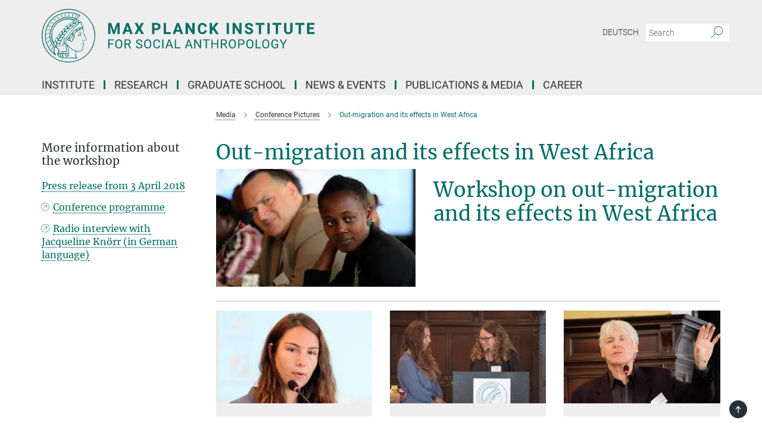

--- FILE ---
content_type: text/html; charset=utf-8
request_url: https://www.eth.mpg.de/cms/en/media/conference_out_migration_18
body_size: 136452
content:
<!DOCTYPE html>
<html prefix="og: http://ogp.me/ns#" lang="en">
<head>
  <meta http-equiv="X-UA-Compatible" content="IE=edge">
  <meta content="width=device-width, initial-scale=1.0" name="viewport">
  <meta http-equiv="Content-Type" content="text/html; charset=utf-8"/>
  <title>Out-migration and its effects in West Africa</title>
  
  <meta name="keywords" content="" /><meta name="description" content="" />
  
  
<meta property="og:title" content="Out-migration and its effects in West Africa">
<meta property="og:description" content="">
<meta property="og:type" content="website">
<meta property="og:url" content="https://www.eth.mpg.de/cms/en/media/conference_out_migration_18">
<meta property="og:image" content="https://www.eth.mpg.de/assets/og-logo-281c44f14f2114ed3fe50e666618ff96341055a2f8ce31aa0fd70471a30ca9ed.jpg">


  
  


  <meta name="msapplication-TileColor" content="#fff" />
<meta name="msapplication-square70x70logo" content="/assets/touch-icon-70x70-16c94b19254f9bb0c9f8e8747559f16c0a37fd015be1b4a30d7d1b03ed51f755.png" />
<meta name="msapplication-square150x150logo" content="/assets/touch-icon-150x150-3b1e0a32c3b2d24a1f1f18502efcb8f9e198bf2fc47e73c627d581ffae537142.png" />
<meta name="msapplication-wide310x150logo" content="/assets/touch-icon-310x150-067a0b4236ec2cdc70297273ab6bf1fc2dcf6cc556a62eab064bbfa4f5256461.png" />
<meta name="msapplication-square310x310logo" content="/assets/touch-icon-310x310-d33ffcdc109f9ad965a6892ec61d444da69646747bd88a4ce7fe3d3204c3bf0b.png" />
<link rel="apple-touch-icon" type="image/png" href="/assets/touch-icon-180x180-a3e396f9294afe6618861344bef35fc0075f9631fe80702eb259befcd682a42c.png" sizes="180x180">
<link rel="icon" type="image/png" href="/assets/touch-icon-32x32-143e3880a2e335e870552727a7f643a88be592ac74a53067012b5c0528002367.png" sizes="32x32">

  <link rel="preload" href="/assets/roboto-v20-latin-ext_latin_greek-ext_greek_cyrillic-ext_cyrillic-700-8d2872cf0efbd26ce09519f2ebe27fb09f148125cf65964890cc98562e8d7aa3.woff2" as="font" type="font/woff2" crossorigin="anonymous">
  
  
  
  <script>var ROOT_PATH = '/';var LANGUAGE = 'en';var PATH_TO_CMS = 'https://eth.iedit.mpg.de';var INSTANCE_NAME = 'eth';</script>
  
      <link rel="stylesheet" media="all" href="/assets/responsive_live_green-b4104db02fad82373eaef717c39506fa87036661729168d4cfe06a4e84cae1cb.css" />
    <link rel="stylesheet" media="all" href="/assets/responsive/headerstylesheets/eth-header-478543a0c3b65f9ca96eaebad25919c9b9d32bafff1b8a83126f26ddbc5d7841.css" />

<script>
  window.addEventListener("load", function() {
    var linkElement = document.createElement("link");
    linkElement.rel="stylesheet";
    linkElement.href="/assets/katex/katex-4c5cd0d7a0c68fd03f44bf90378c50838ac39ebc09d5f02a7a9169be65ab4d65.css";
    linkElement.media="all";
    document.head.appendChild(linkElement);
  });
</script>


  

  

  <script>
  if(!window.DCLGuard) {
    window.DCLGuard=true;
  }
</script>
<script type="module">
//<![CDATA[
document.body.addEventListener('Base',function(){  (function (global) {
    if (global.MpgApp && global.MpgApp.object) {
      global.MpgApp.object.id = +'4779628';
    }
  }(window));
});
/*-=deferred=-*/
//]]>
</script>
  <link rel="canonical" href="https://www.eth.mpg.de/cms/en/media/conference_out_migration_18" />


  
  <meta name="csrf-param" content="authenticity_token" />
<meta name="csrf-token" content="x18-_tZqYgIdhFWmVwIqH7AFeTl658YmGp_ZXTJAWa5Uc4eyjwfMGDWOTYjPFDMkJbI8Jv6fzlEws6d-yuzJaQ" />
  <meta name="generator" content="JustRelate CX Cloud (www.justrelate.com)" />
  
  
      <link rel="alternate" hreflang="de" href="https://www.eth.mpg.de/cms/de/media/conference_out_migration_18" />
    <link rel="alternate" hreflang="en" href="https://www.eth.mpg.de/cms/en/media/conference_out_migration_18" />


  
    <script type="module" >
      window.allHash = { 'manifest':'/assets/manifest-04024382391bb910584145d8113cf35ef376b55d125bb4516cebeb14ce788597','responsive/modules/display_pubman_reference_counter':'/assets/responsive/modules/display_pubman_reference_counter-8150b81b51110bc3ec7a4dc03078feda26b48c0226aee02029ee6cf7d5a3b87e','responsive/modules/video_module':'/assets/responsive/modules/video_module-231e7a8449475283e1c1a0c7348d56fd29107c9b0d141c824f3bd51bb4f71c10','responsive/live/annual_report_overview':'/assets/responsive/live/annual_report_overview-f7e7c3f45d3666234c0259e10c56456d695ae3c2df7a7d60809b7c64ce52b732','responsive/live/annual_review_overview':'/assets/responsive/live/annual_review_overview-49341d85de5d249f2de9b520154d516e9b4390cbf17a523d5731934d3b9089ec','responsive/live/deferred-picture-loader':'/assets/responsive/live/deferred-picture-loader-088fb2b6bedef1b9972192d465bc79afd9cbe81cefd785b8f8698056aa04cf93','responsive/live/employee':'/assets/responsive/live/employee-ac8cd3e48754c26d9eaf9f9965ab06aca171804411f359cbccd54a69e89bc31c','responsive/live/employee_landing_page':'/assets/responsive/live/employee_landing_page-ac8cd3e48754c26d9eaf9f9965ab06aca171804411f359cbccd54a69e89bc31c','responsive/live/employee_search':'/assets/responsive/live/employee_search-47a41df3fc7a7dea603765ad3806515b07efaddd7cf02a8d9038bdce6fa548a1','responsive/live/event_overview':'/assets/responsive/live/event_overview-817c26c3dfe343bed2eddac7dd37b6638da92babec077a826fde45294ed63f3c','responsive/live/gallery_overview':'/assets/responsive/live/gallery_overview-459edb4dec983cc03e8658fafc1f9df7e9d1c78786c31d9864e109a04fde3be7','responsive/live/institute_page':'/assets/responsive/live/institute_page-03ec6d8aaec2eff8a6c1522f54abf44608299523f838fc7d14db1e68d8ec0c7a','responsive/live/institutes_map':'/assets/responsive/live/institutes_map-588c0307e4a797238ba50134c823708bd3d8d640157dc87cf24b592ecdbd874e','responsive/live/job_board':'/assets/responsive/live/job_board-0db2f3e92fdcd350960e469870b9bef95adc9b08e90418d17a0977ae0a9ec8fd','responsive/live/newsroom':'/assets/responsive/live/newsroom-c8be313dabf63d1ee1e51af14f32628f2c0b54a5ef41ce999b8bd024dc64cad2','responsive/live/organigramm':'/assets/responsive/live/organigramm-18444677e2dce6a3c2138ce8d4a01aca7e84b3ea9ffc175b801208634555d8ff','responsive/live/research_page':'/assets/responsive/live/research_page-c8be313dabf63d1ee1e51af14f32628f2c0b54a5ef41ce999b8bd024dc64cad2','responsive/live/science_gallery_overview':'/assets/responsive/live/science_gallery_overview-5c87ac26683fe2f4315159efefa651462b87429147b8f9504423742e6b7f7785','responsive/live/tabcard':'/assets/responsive/live/tabcard-be5f79406a0a3cc678ea330446a0c4edde31069050268b66ce75cfda3592da0d','live/advent_calendar':'/assets/live/advent_calendar-4ef7ec5654db2e7d38c778dc295aec19318d2c1afcbbf6ac4bfc2dde87c57f12','live/employee':'/assets/live/employee-fb8f504a3309f25dbdd8d3cf3d3f55c597964116d5af01a0ba720e7faa186337','live/employee_landing_page':'/assets/live/employee_landing_page-fb8f504a3309f25dbdd8d3cf3d3f55c597964116d5af01a0ba720e7faa186337','live/gallery_overview':'/assets/live/gallery_overview-18a0e0553dd83304038b0c94477d177e23b8b98bff7cb6dd36c7c99bf8082d12','live/podcast_page':'/assets/live/podcast_page-fe7023d277ed2b0b7a3228167181231631915515dcf603a33f35de7f4fd9566f','live/video_page':'/assets/live/video_page-62efab78e58bdfd4531ccfc9fe3601ea90abeb617a6de220c1d09250ba003d37','responsive/mpg_common/live/dropdown_list':'/assets/responsive/mpg_common/live/dropdown_list-71372d52518b3cb50132756313972768fdec1d4fa3ffa38e6655696fe2de5c0b','responsive/mpg_common/live/event_calendar':'/assets/responsive/mpg_common/live/event_calendar-719dd7e7333c7d65af04ddf8e2d244a2646b5f16d0d7f24f75b0bb8c334da6a5','responsive/mpg_common/live/event_registration':'/assets/responsive/mpg_common/live/event_registration-e6771dca098e37c2858ff2b690497f83a2808b6c642e3f4540e8587e1896c84e','responsive/mpg_common/live/expandable':'/assets/responsive/mpg_common/live/expandable-e2143bde3d53151b5ff7279eaab589f3fefb4fd31278ca9064fd6b83b38d5912','responsive/mpg_common/live/gallery_youtube_video':'/assets/responsive/mpg_common/live/gallery_youtube_video-b859711b59a5655b5fa2deb87bd0d137460341c3494a5df957f750c716970382','responsive/mpg_common/live/interactive_table':'/assets/responsive/mpg_common/live/interactive_table-bff65d6297e45592f8608cd64814fc8d23f62cb328a98b482419e4c25a31fdde','responsive/mpg_common/live/intersection-observer':'/assets/responsive/mpg_common/live/intersection-observer-9e55d6cf2aac1d0866ac8588334111b664e643e4e91b10c5cbb42315eb25d974','responsive/mpg_common/live/main_menu':'/assets/responsive/mpg_common/live/main_menu-43966868573e0e775be41cf218e0f15a6399cf3695eb4297bae55004451acada','responsive/mpg_common/live/news_publication_overview':'/assets/responsive/mpg_common/live/news_publication_overview-d1aae55c18bfd7cf46bad48f7392e51fc1b3a3b887bc6312a39e36eaa58936fa','responsive/mpg_common/live/reverse':'/assets/responsive/mpg_common/live/reverse-9d6a32ce7c0f41fbc5249f8919f9c7b76cacd71f216c9e6223c27560acf41c8b','responsive/mpg_common/live/shuffle':'/assets/responsive/mpg_common/live/shuffle-14b053c3d32d46209f0572a91d3240487cd520326247fc2f1c36ea4d3a6035eb','responsive/mpg_common/live/slick_lazyloader':'/assets/responsive/mpg_common/live/slick_lazyloader-ea2704816b84026f362aa3824fcd44450d54dffccb7fca3c853d2f830a5ce412','responsive/mpg_common/live/video':'/assets/responsive/mpg_common/live/video-55b7101b2ac2622a81eba0bdefd94b5c5ddf1476b01f4442c3b1ae855b274dcf','responsive/mpg_common/live/youtube_extension':'/assets/responsive/mpg_common/live/youtube_extension-2b42986b3cae60b7e4153221d501bc0953010efeadda844a2acdc05da907e90f','preview/_pdf_sorting':'/assets/preview/_pdf_sorting-8fa7fd1ef29207b6c9a940e5eca927c26157f93f2a9e78e21de2578e6e06edf0','preview/advent_calendar':'/assets/preview/advent_calendar-4ef7ec5654db2e7d38c778dc295aec19318d2c1afcbbf6ac4bfc2dde87c57f12','preview/annual_review_search':'/assets/preview/annual_review_search-8fa7fd1ef29207b6c9a940e5eca927c26157f93f2a9e78e21de2578e6e06edf0','preview/edit_overlays':'/assets/preview/edit_overlays-cef31afd41d708f542672cc748b72a6b62ed10df9ee0030c11a0892ae937db70','preview/employee':'/assets/preview/employee-fb8f504a3309f25dbdd8d3cf3d3f55c597964116d5af01a0ba720e7faa186337','preview/employee_landing_page':'/assets/preview/employee_landing_page-fb8f504a3309f25dbdd8d3cf3d3f55c597964116d5af01a0ba720e7faa186337','preview/gallery_overview':'/assets/preview/gallery_overview-ca27fbd8e436a0f15e28d60a0a4a5861f7f9817b9cb44cb36ae654ebe03eec2a','preview/lodash':'/assets/preview/lodash-01fbab736a95109fbe4e1857ce7958edc28a78059301871a97ed0459a73f92d2','preview/overlay':'/assets/preview/overlay-4b3006f01cc2a80c44064f57acfdb24229925bbf211ca5a5e202b0be8cd2e66e','preview/overlay_ajax_methods':'/assets/preview/overlay_ajax_methods-0cceedf969995341b0aeb5629069bf5117896d2b053822e99f527e733430de65','preview/pdf_overview':'/assets/preview/pdf_overview-8fa7fd1ef29207b6c9a940e5eca927c26157f93f2a9e78e21de2578e6e06edf0','preview/podcast_page':'/assets/preview/podcast_page-8b696f28fe17c5875ac647a54463d6cf4beda5fa758ba590dd50d4f7d11e02a0','preview/preview':'/assets/preview/preview-7d20d27ffa274bf0336cbf591613fbbffd4fa684d745614240e81e11118b65c2','preview/science_gallery_overview':'/assets/preview/science_gallery_overview-00600feadb223d3b4cb5432a27cc6bee695f2b95225cb9ecf2e9407660ebcc35','preview/video_page':'/assets/preview/video_page-5359db6cf01dcd5736c28abe7e77dabdb4c7caa77184713f32f731d158ced5a8','preview_manifest':'/assets/preview_manifest-04024382391bb910584145d8113cf35ef376b55d125bb4516cebeb14ce788597','editmarker':'/assets/editmarker-b8d0504e39fbfef0acc731ba771c770852ec660f0e5b8990b6d367aefa0d9b9c','live':'/assets/live-4aa8e228b0242df1d2d064070d3be572a1ad3e67fe8c70b092213a5236b38737','print':'/assets/print-08c7a83da7f03ca9674c285c1cc50a85f44241f0bcef84178df198c8e9805c3c','mpg_base':'/assets/mpg_base-161fbafcd07f5fc9b56051e8acd88e712c103faef08a887e51fdcf16814b7446','mpg_fouc':'/assets/mpg_fouc-e8a835d89f91cf9c99be7a651f3ca1d04175934511621130554eef6aa910482c','mpg_amd':'/assets/mpg_amd-7c9ab00ac1b3a8c78cac15f76b6d33ed50bb1347cea217b0848031018ef80c94','mpg_amd_bundle':'/assets/mpg_amd_bundle-932e0d098e1959a6b4654b199e4c02974ab670115222c010a0bcc14756fce071','responsive/friendlycaptcha/widget.module.min':'/assets/responsive/friendlycaptcha/widget.module.min-19cabfb2100ce6916acaa628a50895f333f8ffb6a12387af23054565ee2122f2','responsive/honeybadger.min':'/assets/responsive/honeybadger.min-213763a8258237e8c4d12f0dbd98d8a966023b02f7433c1a05c1bace6ef120ec','responsive_live':'/assets/responsive_live-d4b4a938cbf67a69dc6ba9767c95bb10486874f069e457abc2ad6f53c7126fac','katex/katex':'/assets/katex/katex-ca9d4097b1925d5d729e5c4c7ffcdb44112ba08c53e7183feb26afa6927cc4fd','responsive/tsmodules/cashew':'/assets/responsive/tsmodules/cashew-f2b3a6f988f933937212c2239a5008703225511ab19b4a6d6cbead2e9904ae21','responsive/tsmodules/datahandler':'/assets/responsive/tsmodules/datahandler-18b09253aa824ba684b48d41aea5edb6321851210404bdc3c47922c961181980','responsive/tsmodules/edit-menu':'/assets/responsive/tsmodules/edit-menu-ed8038730fbc4b64d700f28f3ccdcc8c33cc558e1182af3f37b6b4374a3ad3b6','responsive/tsmodules/edit':'/assets/responsive/tsmodules/edit-80ca9b5137f2eeb575e45f3ff1fd611effb73bd27d9f920d5f758c27a4212067','responsive/tsmodules/image-information':'/assets/responsive/tsmodules/image-information-2766379bd0ae7c612169084e5437d5662006eec54acbecba9f83ac8773ac20fa','responsive/tsmodules/languages':'/assets/responsive/tsmodules/languages-33d886fa0f8a758ac8817dfaf505c136d22e86a95988298f3b14cf46c870a586','responsive/tsmodules/menu':'/assets/responsive/tsmodules/menu-dc7cee42b20a68a887e06bb1979d6ecc601ff8dd361b80cc6a8190e33ab7f005','responsive/tsmodules/notify':'/assets/responsive/tsmodules/notify-44b67b61195156d3827af8dfd00797cd327f013dc404720659f2d3da19cf6f77','responsive/tsmodules/virtual-form':'/assets/responsive/tsmodules/virtual-form-31974440dbd9f79534149b9376a63b1f2e0b542abb5ba898e4fbaeef377d66ca' }
    </script>
    <script type="module">
//<![CDATA[
document.body.addEventListener('AMD',function(){    requirejs.config({
      waitSeconds:0,
      paths: allHash
    })
});
/*-=deferred=-*/
//]]>
</script></head>

 <body class="eth gallery_overview  language-en" id="top">
  
  
  

<header class="navbar hero navigation-on-bottom">

  <div class="container remove-padding header-main-container">


    <div class="navbar-header">
        <a class="navbar-brand mpg-icon mpg-icon-logo language-en language-engreen" aria-label="Logo Max Planck Institut für ethnologische Forschung, go to homepage" href="/2169/en"></a>
    </div>

    <div class="lang-search">
      <div class="collapse navbar-collapse bs-navbar-collapse">
        <ul class="hidden-xs hidden-sm nav navbar-nav navbar-right navbar-meta">
          <li class="language-switcher-links">
            
    <a href="/cms/de/media/conference_out_migration_18">Deutsch</a>


          </li>
          <li>
            <form class="navbar-form navbar-left search-field hidden-xs" role="search" action="/2468/search-result" accept-charset="UTF-8" method="get">
  <div class="form-group noindex">
    <input class="form-control searchfield"
      name="searchfield"
      placeholder="Search"
      value=""
      type="search"
      aria-label="You did not enter a query."
    />
    <button class="btn btn-default searchbutton" aria-label="Search">
      <i class="mpg-icon mpg-icon-search" role="img" aria-hidden="true"></i>
    </button>
  </div>
</form>
          </li>
          <li>
            
          </li>

        </ul>
      </div>
    </div>


    <div class="navbar-title-wrapper">

      <nav class="navbar navbar-default" aria-label="Main navigation">
        <div class="navbar-header">
          <div class="visible-xs visible-sm">
            <button class="nav-btn navbar-toggle" type="button" data-toggle="collapse" data-target="#main-navigation-container" aria-haspopup="true" aria-expanded="false" aria-label="Main navigation switch">
              <svg width="40" height="40" viewBox="-25 -25 50 50">
                <circle cx="0" cy="0" r="25" fill="none"/>
                <rect class="burgerline-1" x="-15" y="-12" width="30" height="4" fill="black"/>
                <rect class="burgerline-2" x="-15" y="-2" width="30" height="4" fill="black"/>
                <rect class="burgerline-3" x="-15" y="8" width="30" height="4" fill="black"/>
              </svg>
            </button>
          </div>
        </div>

        <div class="collapse navbar-collapse js-navbar-collapse noindex" id="main-navigation-container">

          <div class="mobile-search-pwa-container">
            <div class="mobile-search-container">
              <form class="navbar-form navbar-left search-field visible-sm visible-xs mobile clearfix" role="search" action="/2468/search-result" accept-charset="UTF-8" method="get">
  <div class="form-group noindex">
    <input class="form-control searchfield"
      name="searchfield"
      placeholder="Search"
      value=""
      type="search"
      aria-label="You did not enter a query."
    />
    <button class="btn btn-default searchbutton" aria-label="Search">
      <i class="mpg-icon mpg-icon-search" role="img" aria-hidden="true"></i>
    </button>
  </div>
</form>
            </div>
              
          </div>

          
            <ul class="nav navbar-nav col-xs-12" id="main_nav" data-timestamp="2025-10-15T15:58:31.598Z">
<li class="dropdown mega-dropdown clearfix" tabindex="0" data-positioning="3">
<a class="main-navi-item dropdown-toggle undefined" id="Root-en.0">Institute<span class="arrow-dock"></span></a><a class="dropdown-toggle visible-xs visible-sm" data-no-bs-toggle="dropdown" role="button" aria-expanded="false" aria-controls="flyout-Root-en.0"><span class="mpg-icon mpg-icon-down2"></span></a><ul id="flyout-Root-en.0" class="col-xs-12 dropdown-menu  mega-dropdown-menu row">
<li class="col-xs-12 col-sm-4 menu-column"><ul class="main">
<li class="dropdown-title">
<a href="/2946085/institute" id="Root-en.0.0.0">Institute</a><ul>
<li><a href="/2946959/structure" id="Root-en.0.0.0.0">Structure</a></li>
<li><a href="/2946102/advisory" id="Root-en.0.0.0.1">Scientific Advisory Board</a></li>
<li><a href="/4267106/board-of-trustees" id="Root-en.0.0.0.2">Board of Trustees</a></li>
<li><a href="/2946622/cooperation" id="Root-en.0.0.0.3">Cooperation</a></li>
<li><a href="/6532305/procedures_and_regulations" id="Root-en.0.0.0.4">Procedures and Regulations</a></li>
<li><a href="/2946860/location" id="Root-en.0.0.0.5">Location</a></li>
<li><a href="/2946714/guesthouse" id="Root-en.0.0.0.6">Guest House</a></li>
<li><a href="/2946113/contact" id="Root-en.0.0.0.7">Contact</a></li>
</ul>
</li>
<li class="dropdown-title"><a href="/5509186/about_mps" id="Root-en.0.0.1">About the Max Planck Society</a></li>
</ul></li>
<li class="col-xs-12 col-sm-4 menu-column"><ul class="main"><li class="dropdown-title">
<a href="/2950236/people" id="Root-en.0.1.0">People</a><ul>
<li><a href="/2950710/department_foblets" id="Root-en.0.1.0.0">Department ‘Law &amp; Anthropology’</a></li>
<li><a href="/5501374/department_rao" id="Root-en.0.1.0.1">Department ‘Anthropology of Politics and Governance’</a></li>
<li><a href="/5905570/department_xiang" id="Root-en.0.1.0.2">Department ‘Anthropology of Economic Experimentation’</a></li>
<li><a href="/5307927/mpfg_hanschel" id="Root-en.0.1.0.3">Max Planck Fellow Group - Environmental Rights in Cultural Context</a></li>
<li><a href="/5251917/rg_lems" id="Root-en.0.1.0.4">Max Planck Research Group - Alpine Histories</a></li>
<li><a href="/5587165/rg_mikus" id="Root-en.0.1.0.5"> Emmy Noether Group - Peripheral Debt</a></li>
<li><a href="/6060683/rg_ley" id="Root-en.0.1.0.6">Emmy Noether Group - Sand - The Future of Coastal Cities in the Indian Ocean</a></li>
<li><a href="/2950996/service" id="Root-en.0.1.0.7">Service</a></li>
</ul>
</li></ul></li>
<li class="col-xs-12 col-sm-4 menu-column"><ul class="main">
<li class="dropdown-title">
<a href="/2949903/library" id="Root-en.0.2.0">Library</a><ul><li><a href="/4806789/ezproxy" id="Root-en.0.2.0.0">EZproxy</a></li></ul>
</li>
<li class="dropdown-title"><a href="/6584562/international_office" id="Root-en.0.2.1">International Office</a></li>
</ul></li>
</ul>
</li>
<li class="dropdown mega-dropdown clearfix" tabindex="0" data-positioning="3">
<a class="main-navi-item dropdown-toggle undefined" id="Root-en.1"> Research<span class="arrow-dock"></span></a><a class="dropdown-toggle visible-xs visible-sm" data-no-bs-toggle="dropdown" role="button" aria-expanded="false" aria-controls="flyout-Root-en.1"><span class="mpg-icon mpg-icon-down2"></span></a><ul id="flyout-Root-en.1" class="col-xs-12 dropdown-menu  mega-dropdown-menu row">
<li class="col-xs-12 col-sm-4 menu-column"><ul class="main">
<li class="dropdown-title"><a href="/2949654/research" id="Root-en.1.0.0">Research</a></li>
<li class="dropdown-title">
<a href="/2951631/department_foblets" id="Root-en.1.0.1">Department 'Law &amp; Anthropology'</a><ul>
<li><a href="/3231723/people" id="Root-en.1.0.1.0">People</a></li>
<li><a href="/3746232/projects" id="Root-en.1.0.1.1">Projects</a></li>
<li><a href="/3616474/publications" id="Root-en.1.0.1.2">Publications</a></li>
</ul>
</li>
<li class="dropdown-title"><a href="/politicsgovernance" id="Root-en.1.0.2">Department 'Anthropology of Politics and Governance'</a></li>
<li class="dropdown-title"><a href="/6551179/department_xiang" id="Root-en.1.0.3">Department 'Anthropology of Economic Experimentation'</a></li>
</ul></li>
<li class="col-xs-12 col-sm-4 menu-column"><ul class="main">
<li class="dropdown-title">
<a href="/2952538/max_planck_fellow_groups" id="Root-en.1.1.0">Max Planck Fellow Groups</a><ul>
<li><a href="/ercc" id="Root-en.1.1.0.0">Environmental Rights in Cultural Context</a></li>
<li><a href="/6043241/mpfg04" id="Root-en.1.1.0.1">Memory and Transitional Justice</a></li>
<li><a href="/6174698/mpfg05" id="Root-en.1.1.0.2">JUST MIGRATION: Labour Migration Regimes in transnationalised context</a></li>
</ul>
</li>
<li class="dropdown-title">
<a href="/4965695/max_planck_research_groups" id="Root-en.1.1.1">Max Planck Research Groups</a><ul>
<li><a href="/genmig" id="Root-en.1.1.1.0">Gender, Migration und Social Mobility</a></li>
<li><a href="/tipl" id="Root-en.1.1.1.1">Transformations in Private Law: Culture, Climate, and Technology</a></li>
<li><a href="/alpine" id="Root-en.1.1.1.2">Alpine Histories</a></li>
</ul>
</li>
<li class="dropdown-title">
<a href="/4968571/emmy_noether_rwd" id="Root-en.1.1.2">Emmy Noether Groups</a><ul>
<li><a href="/peripheral-debt" id="Root-en.1.1.2.0">Peripheral Debt</a></li>
<li><a href="/6008586/emmy_noether_ley" id="Root-en.1.1.2.1">Sand - The Future of Coastal Cities in the Indian Ocean</a></li>
<li><a id="New-65" href="/situated-care">Situated Care: Subjectivity, Knowledge, and Labor</a></li>
</ul>
</li>
<li class="dropdown-title">
<a href="/6034164/eu-projects" id="Root-en.1.1.3">EU-Projects</a><ul><li><a class="external" href="https://www.vulner.eu" target="_blank" id="Root-en.1.1.3.0">VULNER</a></li></ul>
</li>
<li class="dropdown-title">
<a href="/5769353/emeriti" id="Root-en.1.1.4">Emeriti</a><ul>
<li><a href="/hann" id="Root-en.1.1.4.0">Chris Hann</a></li>
<li><a href="/schlee" id="Root-en.1.1.4.1">Günther Schlee</a></li>
</ul>
</li>
</ul></li>
<li class="col-xs-12 col-sm-4 menu-column"><ul class="main">
<li class="dropdown-title"><a href="/2951144/imprs" id="Root-en.1.2.0">Research School (IMPRS)</a></li>
<li class="dropdown-title"><a href="/2952480/externally_funded" id="Root-en.1.2.1">Externally Funded Projects</a></li>
<li class="dropdown-title"><a href="/5770300/former_departments" id="Root-en.1.2.2">Former Departments</a></li>
<li class="dropdown-title"><a href="/3542485/completed_projects" id="Root-en.1.2.3">Completed Projects / Groups</a></li>
</ul></li>
</ul>
</li>
<li class="dropdown mega-dropdown clearfix" tabindex="0" data-positioning="1">
<a class="main-navi-item dropdown-toggle undefined" id="Root-en.2">Graduate School<span class="arrow-dock"></span></a><a class="dropdown-toggle visible-xs visible-sm" data-no-bs-toggle="dropdown" role="button" aria-expanded="false" aria-controls="flyout-Root-en.2"><span class="mpg-icon mpg-icon-down2"></span></a><ul id="flyout-Root-en.2" class="col-xs-12 dropdown-menu  mega-dropdown-menu row"><li class="col-xs-12 col-sm-4 menu-column"><ul class="main">
<li class="dropdown-title"><a class="external" href="https://www.imprs-gm.mpg.de/" target="_blank" id="Root-en.2.0.0">IMPRS ‘Global Multiplicity: A Social Anthropology for the Now’</a></li>
<li class="dropdown-title"><a class="external" href="http://www.mpg.de/en/imprs" target="_blank" id="Root-en.2.0.1">IMPRS in the Max Planck Society</a></li>
</ul></li></ul>
</li>
<li class="dropdown mega-dropdown clearfix" tabindex="0" data-positioning="2">
<a class="main-navi-item dropdown-toggle undefined" id="Root-en.3"> News &amp; Events<span class="arrow-dock"></span></a><a class="dropdown-toggle visible-xs visible-sm" data-no-bs-toggle="dropdown" role="button" aria-expanded="false" aria-controls="flyout-Root-en.3"><span class="mpg-icon mpg-icon-down2"></span></a><ul id="flyout-Root-en.3" class="col-xs-12 dropdown-menu  mega-dropdown-menu row">
<li class="col-xs-12 col-sm-4 menu-column"><ul class="main"><li class="dropdown-title">
<a href="/4908955/events_rwd" id="Root-en.3.0.0">Events</a><ul>
<li><a href="/4908993/events_rwd_foblets" id="Root-en.3.0.0.0">Department 'Law &amp; Anthropology'</a></li>
<li><a href="/5936629/events_rwd_rao" id="Root-en.3.0.0.1">Department 'Anthropology of Politics and Governance'</a></li>
<li><a href="/5935420/events_rwd_xiang" id="Root-en.3.0.0.2">Department 'Anthropology of Economic Experimentation'</a></li>
<li><a href="/5308752/events_rwd_hanschel" id="Root-en.3.0.0.3">Max Planck Fellow Group - Environmental Rights in Cultural Context</a></li>
</ul>
</li></ul></li>
<li class="col-xs-12 col-sm-4 menu-column"><ul class="main"><li class="dropdown-title"><a href="/3198137/news_archive" id="Root-en.3.1.0">News Archive</a></li></ul></li>
</ul>
</li>
<li class="dropdown mega-dropdown clearfix" tabindex="0" data-positioning="3">
<a class="main-navi-item dropdown-toggle undefined" id="Root-en.4"> Publications &amp; Media<span class="arrow-dock"></span></a><a class="dropdown-toggle visible-xs visible-sm" data-no-bs-toggle="dropdown" role="button" aria-expanded="false" aria-controls="flyout-Root-en.4"><span class="mpg-icon mpg-icon-down2"></span></a><ul id="flyout-Root-en.4" class="col-xs-12 dropdown-menu  mega-dropdown-menu row">
<li class="col-xs-12 col-sm-4 menu-column"><ul class="main"><li class="dropdown-title">
<a href="/2951422/publications" id="Root-en.4.0.0">Publications</a><ul>
<li><a href="/2951446/books" id="Root-en.4.0.0.0">Books</a></li>
<li><a href="/2951488/working_papers" id="Root-en.4.0.0.1">Working Papers</a></li>
<li><a href="/2951456/institute_reports" id="Root-en.4.0.0.2">Institute Reports</a></li>
<li><a href="/2951466/online_publications" id="Root-en.4.0.0.3">Online Publications</a></li>
<li><a href="/2951436/annual_report" id="Root-en.4.0.0.4">MPG Annual Contributions</a></li>
</ul>
</li></ul></li>
<li class="col-xs-12 col-sm-4 menu-column"><ul class="main"><li class="dropdown-title">
<a href="/media" id="Root-en.4.1.0">Media </a><ul>
<li><a href="/en/book-chat" id="Root-en.4.1.0.0">Book Chat</a></li>
<li><a href="/en/spot-on" id="Root-en.4.1.0.1">Spot On - 3 Minutes of Anthropology</a></li>
<li><a href="/en/read-on" id="Root-en.4.1.0.2">Read On -  Books in Anthropology</a></li>
<li><a href="/en/research-groups-projects" id="Root-en.4.1.0.3">Research Groups &amp; Projects</a></li>
<li><a href="/en/podcasts" id="Root-en.4.1.0.4">Podcasts</a></li>
<li><a href="/en/pictures" id="Root-en.4.1.0.5">Pictures of the institute</a></li>
</ul>
</li></ul></li>
<li class="col-xs-12 col-sm-4 menu-column"><ul class="main"><li class="dropdown-title">
<a href="/5227251/blogs" id="Root-en.4.2.0">Blogs</a><ul>
<li><a href="/3557179/blog" id="Root-en.4.2.0.0">REALEURASIA Blog</a></li>
<li><a class="external" href="https://upperguineacoast.wordpress.com/" target="_blank" id="Root-en.4.2.0.1">Upper Guinea Coast Blog</a></li>
</ul>
</li></ul></li>
</ul>
</li>
<li class="dropdown mega-dropdown clearfix" tabindex="0" data-positioning="1">
<a class="main-navi-item dropdown-toggle undefined" id="Root-en.5"> Career<span class="arrow-dock"></span></a><a class="dropdown-toggle visible-xs visible-sm" data-no-bs-toggle="dropdown" role="button" aria-expanded="false" aria-controls="flyout-Root-en.5"><span class="mpg-icon mpg-icon-down2"></span></a><ul id="flyout-Root-en.5" class="col-xs-12 dropdown-menu  mega-dropdown-menu row"><li class="col-xs-12 col-sm-4 menu-column"><ul class="main">
<li class="dropdown-title"><a href="/2949781/career" id="Root-en.5.0.0">Vacancies</a></li>
<li class="dropdown-title"><a href="/2949791/alumni" id="Root-en.5.0.1">Alumni support</a></li>
<li class="dropdown-title">
<a href="/4606084/equal-opportunity" id="Root-en.5.0.2">Equal opportunities</a><ul><li><a href="/4606068/compatibility" id="Root-en.5.0.2.0">Compatibility of research and family</a></li></ul>
</li>
</ul></li></ul>
</li>
</ul>

          <div class="text-center language-switcher visible-xs visible-sm">
            
    <a href="/cms/de/media/conference_out_migration_18">Deutsch</a>


          </div>
        </div>
      </nav>
    </div>
  </div>
</header>

<header class="container-full-width visible-print-block">
  <div class="container">
    <div class="row">
      <div class="col-xs-12">
        <div class="content">
              <span class="mpg-icon mpg-icon-logo custom-print-header language-en">
                Max Planck Institut für ethnologische Forschung
              </span>
        </div>
      </div>
    </div>
  </div>
</header>

<script type="module">
//<![CDATA[
document.body.addEventListener('Base',function(){  var mainMenu;
  if(typeof MpgCommon != "undefined") {
    mainMenu = new MpgCommon.MainMenu();
  }
});
/*-=deferred=-*/
//]]>
</script>
  
  <div id="page_content">
    
  <div class="container content-wrapper">
    <div class="row">
      <main class="col-md-9 col-md-push-3">
        <div class="noindex">
  <nav class="hidden-print" aria-label="breadcrumb">
    <ol class="breadcrumb clearfix" vocab="http://schema.org/" typeof="BreadcrumbList">

          <li class="breadcrumb-item" property="itemListElement" typeof="ListItem">
            <a property="item"
               typeof="WebPage"
               href="/media"
               class=""
               title="">
              <span property="name">Media</span>
            </a>
            <meta property="position" content="2">
          </li>
          <li class="breadcrumb-item" property="itemListElement" typeof="ListItem">
            <a property="item"
               typeof="WebPage"
               href="/4810119/conference_pictures"
               class=""
               title="">
              <span property="name">Conference Pictures</span>
            </a>
            <meta property="position" content="3">
          </li>
      <li class="breadcrumb-item active" property="itemListElement" typeof="ListItem" aria-current="page">
        <span property="name">Out-migration and its effects in West Africa</span>
        <meta property="position" content="4">
      </li>
    </ol>
  </nav>
</div>


        
<h1 class="page-titledesc">Out-migration and its effects in West Africa</h1>


<div class="meta-information">
  
</div>

<hr class="conditional-hr greyline">
<ul id="light-gallery" class="list-unstyled row">


      <li class="col-xs-12 top-gallery-item" data-id="4780057">

        <div class="row">
          <div class=" gallery-item col-md-5 col-sm-6">
            
            <a class="lightbox-item" data-sub-html="#caption_4780057" title="Workshop on out-migration and its effects in West Africa">
                <div class="image-frame-relative galleryimage">
                  <picture class="" data-iesrc="/4780068/original-1523979245.jpg?t=eyJ3aWR0aCI6MzQ1LCJoZWlnaHQiOjIwNCwiZml0IjoiY3JvcCIsImZpbGVfZXh0ZW5zaW9uIjoianBnIiwib2JqX2lkIjo0NzgwMDY4fQ%3D%3D--3cfa3db1c80db883ca30c2c7fb4e6626a702989f" data-class="img-responsive"><source media="(max-width: 767px)" srcset="/4780068/original-1523979245.webp?t=eyJ3aWR0aCI6NDE0LCJoZWlnaHQiOjI0NCwiZml0IjoiY3JvcCIsImZpbGVfZXh0ZW5zaW9uIjoid2VicCIsIm9ial9pZCI6NDc4MDA2OH0%3D--3e37220c4d7c40f007879ffa14ea2c450d8a5bca 414w, /4780068/original-1523979245.webp?t=eyJ3aWR0aCI6Mzc1LCJoZWlnaHQiOjIyMSwiZml0IjoiY3JvcCIsImZpbGVfZXh0ZW5zaW9uIjoid2VicCIsIm9ial9pZCI6NDc4MDA2OH0%3D--04f7463c64e5d095b62d5e683b9d8f9db6abc558 375w, /4780068/original-1523979245.webp?t=eyJ3aWR0aCI6MzIwLCJoZWlnaHQiOjE4OSwiZml0IjoiY3JvcCIsImZpbGVfZXh0ZW5zaW9uIjoid2VicCIsIm9ial9pZCI6NDc4MDA2OH0%3D--8b573d37a007ad7e591c58bc12c7787179dc0e2a 320w, /4780068/original-1523979245.webp?t=eyJ3aWR0aCI6NDExLCJoZWlnaHQiOjI0MywiZml0IjoiY3JvcCIsImZpbGVfZXh0ZW5zaW9uIjoid2VicCIsIm9ial9pZCI6NDc4MDA2OH0%3D--98dcc6511d42003f3480dae7fc4e0f59be78eb73 411w, /4780068/original-1523979245.webp?t=eyJ3aWR0aCI6NDgwLCJoZWlnaHQiOjI4NCwiZml0IjoiY3JvcCIsImZpbGVfZXh0ZW5zaW9uIjoid2VicCIsIm9ial9pZCI6NDc4MDA2OH0%3D--48edd6e36823ffa650f57adead761152e7b8d788 480w, /4780068/original-1523979245.webp?t=eyJ3aWR0aCI6MzYwLCJoZWlnaHQiOjIxMywiZml0IjoiY3JvcCIsImZpbGVfZXh0ZW5zaW9uIjoid2VicCIsIm9ial9pZCI6NDc4MDA2OH0%3D--05062ad47865d63cf50c2f0ec23e53f8c7ab449f 360w, /4780068/original-1523979245.webp?t=eyJ3aWR0aCI6ODI4LCJoZWlnaHQiOjQ4OSwiZml0IjoiY3JvcCIsImZpbGVfZXh0ZW5zaW9uIjoid2VicCIsIm9ial9pZCI6NDc4MDA2OH0%3D--b3d0608e4d39d8c13246fbf3c9d7785705718b49 828w, /4780068/original-1523979245.webp?t=eyJ3aWR0aCI6NzUwLCJoZWlnaHQiOjQ0MywiZml0IjoiY3JvcCIsImZpbGVfZXh0ZW5zaW9uIjoid2VicCIsIm9ial9pZCI6NDc4MDA2OH0%3D--acd2d9e148adbdff1d516ffe3a982f65636ea9c0 750w, /4780068/original-1523979245.webp?t=eyJ3aWR0aCI6NjQwLCJoZWlnaHQiOjM3OCwiZml0IjoiY3JvcCIsImZpbGVfZXh0ZW5zaW9uIjoid2VicCIsIm9ial9pZCI6NDc4MDA2OH0%3D--f37f20815652c58df6348b6c854fee4edfb1fe89 640w, /4780068/original-1523979245.webp?t=eyJ3aWR0aCI6ODIyLCJoZWlnaHQiOjQ4NiwiZml0IjoiY3JvcCIsImZpbGVfZXh0ZW5zaW9uIjoid2VicCIsIm9ial9pZCI6NDc4MDA2OH0%3D--406f4404228df1c6e71114baeb8c7a640314e349 822w, /4780068/original-1523979245.webp?t=eyJ3aWR0aCI6OTYwLCJoZWlnaHQiOjU2OCwiZml0IjoiY3JvcCIsImZpbGVfZXh0ZW5zaW9uIjoid2VicCIsIm9ial9pZCI6NDc4MDA2OH0%3D--becff70312aeb93a75fbe1aa1f79fb4225135756 960w, /4780068/original-1523979245.webp?t=eyJ3aWR0aCI6NzIwLCJoZWlnaHQiOjQyNiwiZml0IjoiY3JvcCIsImZpbGVfZXh0ZW5zaW9uIjoid2VicCIsIm9ial9pZCI6NDc4MDA2OH0%3D--a50ac7662979dad0ed6bb5148fcef2234626e312 720w" sizes="100vw" type="image/webp" /><source media="(max-width: 767px)" srcset="/4780068/original-1523979245.jpg?t=eyJ3aWR0aCI6NDE0LCJoZWlnaHQiOjI0NCwiZml0IjoiY3JvcCIsImZpbGVfZXh0ZW5zaW9uIjoianBnIiwib2JqX2lkIjo0NzgwMDY4fQ%3D%3D--8740df0bf13b326fa76deb34ca1d8cd68d7102af 414w, /4780068/original-1523979245.jpg?t=eyJ3aWR0aCI6Mzc1LCJoZWlnaHQiOjIyMSwiZml0IjoiY3JvcCIsImZpbGVfZXh0ZW5zaW9uIjoianBnIiwib2JqX2lkIjo0NzgwMDY4fQ%3D%3D--1d5bb094934eaf42611325afd85a09b02fe5f5c3 375w, /4780068/original-1523979245.jpg?t=eyJ3aWR0aCI6MzIwLCJoZWlnaHQiOjE4OSwiZml0IjoiY3JvcCIsImZpbGVfZXh0ZW5zaW9uIjoianBnIiwib2JqX2lkIjo0NzgwMDY4fQ%3D%3D--60952e4e11b56efb4f9239fa0222b38c44452b0c 320w, /4780068/original-1523979245.jpg?t=eyJ3aWR0aCI6NDExLCJoZWlnaHQiOjI0MywiZml0IjoiY3JvcCIsImZpbGVfZXh0ZW5zaW9uIjoianBnIiwib2JqX2lkIjo0NzgwMDY4fQ%3D%3D--7c041f1f7022a71f5d889289c4e61bdac82f11e7 411w, /4780068/original-1523979245.jpg?t=eyJ3aWR0aCI6NDgwLCJoZWlnaHQiOjI4NCwiZml0IjoiY3JvcCIsImZpbGVfZXh0ZW5zaW9uIjoianBnIiwib2JqX2lkIjo0NzgwMDY4fQ%3D%3D--10107e1d43968b3ba84383a04057cb0ddf49dc9e 480w, /4780068/original-1523979245.jpg?t=eyJ3aWR0aCI6MzYwLCJoZWlnaHQiOjIxMywiZml0IjoiY3JvcCIsImZpbGVfZXh0ZW5zaW9uIjoianBnIiwib2JqX2lkIjo0NzgwMDY4fQ%3D%3D--e10c7b6518d8311272d98439e8b2c17258f2ce7e 360w, /4780068/original-1523979245.jpg?t=eyJ3aWR0aCI6ODI4LCJoZWlnaHQiOjQ4OSwiZml0IjoiY3JvcCIsImZpbGVfZXh0ZW5zaW9uIjoianBnIiwib2JqX2lkIjo0NzgwMDY4fQ%3D%3D--85e4dbfd49b13682664cb69ba7f9a6a689bfad8d 828w, /4780068/original-1523979245.jpg?t=eyJ3aWR0aCI6NzUwLCJoZWlnaHQiOjQ0MywiZml0IjoiY3JvcCIsImZpbGVfZXh0ZW5zaW9uIjoianBnIiwib2JqX2lkIjo0NzgwMDY4fQ%3D%3D--6ec4040e70f4db9d8c128da5fb0a1495bcbce67b 750w, /4780068/original-1523979245.jpg?t=eyJ3aWR0aCI6NjQwLCJoZWlnaHQiOjM3OCwiZml0IjoiY3JvcCIsImZpbGVfZXh0ZW5zaW9uIjoianBnIiwib2JqX2lkIjo0NzgwMDY4fQ%3D%3D--ff5d89c20f979989b1800a73e0ecc449068ed616 640w, /4780068/original-1523979245.jpg?t=eyJ3aWR0aCI6ODIyLCJoZWlnaHQiOjQ4NiwiZml0IjoiY3JvcCIsImZpbGVfZXh0ZW5zaW9uIjoianBnIiwib2JqX2lkIjo0NzgwMDY4fQ%3D%3D--ce493b9fe9fa6e49c94e4c418cdbe912c70584ce 822w, /4780068/original-1523979245.jpg?t=eyJ3aWR0aCI6OTYwLCJoZWlnaHQiOjU2OCwiZml0IjoiY3JvcCIsImZpbGVfZXh0ZW5zaW9uIjoianBnIiwib2JqX2lkIjo0NzgwMDY4fQ%3D%3D--ed4ba54630c3f6dc857f4b7056545c37f63711fc 960w, /4780068/original-1523979245.jpg?t=eyJ3aWR0aCI6NzIwLCJoZWlnaHQiOjQyNiwiZml0IjoiY3JvcCIsImZpbGVfZXh0ZW5zaW9uIjoianBnIiwib2JqX2lkIjo0NzgwMDY4fQ%3D%3D--7ef95fe66f090d431d50223ca731851f8a8b0eb4 720w" sizes="100vw" type="image/jpeg" /><source media="(min-width: 768px) and (max-width: 991px)" srcset="/4780068/original-1523979245.webp?t=eyJ3aWR0aCI6MzQ1LCJoZWlnaHQiOjIwNCwiZml0IjoiY3JvcCIsImZpbGVfZXh0ZW5zaW9uIjoid2VicCIsIm9ial9pZCI6NDc4MDA2OH0%3D--a63be9071b1edbee9c2f179bbc8b6832e8113918 345w, /4780068/original-1523979245.webp?t=eyJ3aWR0aCI6NjkwLCJoZWlnaHQiOjQwOCwiZml0IjoiY3JvcCIsImZpbGVfZXh0ZW5zaW9uIjoid2VicCIsIm9ial9pZCI6NDc4MDA2OH0%3D--ea9168bad76fa6640e884eae9069b8dd68c65f91 690w" sizes="345px" type="image/webp" /><source media="(min-width: 768px) and (max-width: 991px)" srcset="/4780068/original-1523979245.jpg?t=eyJ3aWR0aCI6MzQ1LCJoZWlnaHQiOjIwNCwiZml0IjoiY3JvcCIsImZpbGVfZXh0ZW5zaW9uIjoianBnIiwib2JqX2lkIjo0NzgwMDY4fQ%3D%3D--3cfa3db1c80db883ca30c2c7fb4e6626a702989f 345w, /4780068/original-1523979245.jpg?t=eyJ3aWR0aCI6NjkwLCJoZWlnaHQiOjQwOCwiZml0IjoiY3JvcCIsImZpbGVfZXh0ZW5zaW9uIjoianBnIiwib2JqX2lkIjo0NzgwMDY4fQ%3D%3D--875b2cf173eb2751fc83c5587ac78b450c2dc31f 690w" sizes="345px" type="image/jpeg" /><source media="(min-width: 992px) and (max-width: 1199px)" srcset="/4780068/original-1523979245.webp?t=eyJ3aWR0aCI6Mjc0LCJoZWlnaHQiOjE2MiwiZml0IjoiY3JvcCIsImZpbGVfZXh0ZW5zaW9uIjoid2VicCIsInF1YWxpdHkiOjg2LCJvYmpfaWQiOjQ3ODAwNjh9--223994b16d3676603c576d90a7c30cb61a71b63f 274w, /4780068/original-1523979245.webp?t=eyJ3aWR0aCI6NTQ4LCJoZWlnaHQiOjMyNCwiZml0IjoiY3JvcCIsImZpbGVfZXh0ZW5zaW9uIjoid2VicCIsIm9ial9pZCI6NDc4MDA2OH0%3D--a966546de52792988e284d69996fa11b6cb302b6 548w" sizes="274px" type="image/webp" /><source media="(min-width: 992px) and (max-width: 1199px)" srcset="/4780068/original-1523979245.jpg?t=eyJ3aWR0aCI6Mjc0LCJoZWlnaHQiOjE2MiwiZml0IjoiY3JvcCIsImZpbGVfZXh0ZW5zaW9uIjoianBnIiwib2JqX2lkIjo0NzgwMDY4fQ%3D%3D--964742bb6c24c008738643a3f95eccf5d9c210d2 274w, /4780068/original-1523979245.jpg?t=eyJ3aWR0aCI6NTQ4LCJoZWlnaHQiOjMyNCwiZml0IjoiY3JvcCIsImZpbGVfZXh0ZW5zaW9uIjoianBnIiwib2JqX2lkIjo0NzgwMDY4fQ%3D%3D--e86fd375a501461c44fcb03c3280d99507ef2905 548w" sizes="274px" type="image/jpeg" /><source media="(min-width: 1200px)" srcset="/4780068/original-1523979245.webp?t=eyJ3aWR0aCI6MzQ1LCJoZWlnaHQiOjIwNCwiZml0IjoiY3JvcCIsImZpbGVfZXh0ZW5zaW9uIjoid2VicCIsInF1YWxpdHkiOjg2LCJvYmpfaWQiOjQ3ODAwNjh9--df2e7c20472d3c804c05c44837f86450773c0b8b 345w, /4780068/original-1523979245.webp?t=eyJ3aWR0aCI6NjkwLCJoZWlnaHQiOjQwOCwiZml0IjoiY3JvcCIsImZpbGVfZXh0ZW5zaW9uIjoid2VicCIsIm9ial9pZCI6NDc4MDA2OH0%3D--ea9168bad76fa6640e884eae9069b8dd68c65f91 690w" sizes="345px" type="image/webp" /><source media="(min-width: 1200px)" srcset="/4780068/original-1523979245.jpg?t=eyJ3aWR0aCI6MzQ1LCJoZWlnaHQiOjIwNCwiZml0IjoiY3JvcCIsImZpbGVfZXh0ZW5zaW9uIjoianBnIiwib2JqX2lkIjo0NzgwMDY4fQ%3D%3D--3cfa3db1c80db883ca30c2c7fb4e6626a702989f 345w, /4780068/original-1523979245.jpg?t=eyJ3aWR0aCI6NjkwLCJoZWlnaHQiOjQwOCwiZml0IjoiY3JvcCIsImZpbGVfZXh0ZW5zaW9uIjoianBnIiwib2JqX2lkIjo0NzgwMDY4fQ%3D%3D--875b2cf173eb2751fc83c5587ac78b450c2dc31f 690w" sizes="345px" type="image/jpeg" /><img alt="" data-src="/4780068/original-1523979245.jpg?t=eyJ3aWR0aCI6MzQ1LCJoZWlnaHQiOjIwNCwiZml0IjoiY3JvcCIsImZpbGVfZXh0ZW5zaW9uIjoianBnIiwib2JqX2lkIjo0NzgwMDY4fQ%3D%3D--3cfa3db1c80db883ca30c2c7fb4e6626a702989f" class="img-responsive" loading="lazy" src="data:image/svg+xml,%3Csvg%20xmlns%3D%22http%3A//www.w3.org/2000/svg%22%20width%3D%221%22%20height%3D%221%22%3E%3C/svg%3E" /></picture>
                  
                  <div class="expand_icon">
                  </div>
                </div>
                <div class="title-box visible-xs">Workshop on out-migration and its effects in West Africa</div>
            </a>
            <div id="caption_4780057" style="display:none">
              <div class="date">
                
              </div>
              <div class="title">
                Workshop on out-migration and its effects in West Africa
              </div>

              <div class="description">
                
              </div>
              <div class="copyright">
                Photo: © Max Planck Institute for Social Anthropology
              </div>
            </div>
          </div>
          <div class="text-box hidden-xs">
            <div class="col-sm-6 col-md-7">
              <h1 class="title">Workshop on out-migration and its effects in West Africa</h1>
              <span class="text-date date">
                
              </span>
              <div class="description">
                
              </div>
            </div>
          </div>

        </div>
        <hr class="greyline"/>
      </li>



      <li class="col-xs-9 col-sm-4"  data-id="4779715">

        <div class="gallery-item">
          
          <a class="lightbox-item" data-sub-html="#caption_4779715" title="">
            <div class="image-frame-relative galleryimage">
              <picture class="" data-iesrc="/4779726/original-1557734746.jpg?t=eyJ3aWR0aCI6Mjc0LCJoZWlnaHQiOjE2MiwiZml0IjoiY3JvcCIsImZpbGVfZXh0ZW5zaW9uIjoianBnIiwib2JqX2lkIjo0Nzc5NzI2fQ%3D%3D--5b585ef5ce10eb469007350268ddd25d383b81fd" data-class="img-responsive"><source media="(max-width: 767px)" srcset="/4779726/original-1557734746.webp?t=eyJ3aWR0aCI6MjkzLCJoZWlnaHQiOjE3MywiZml0IjoiY3JvcCIsImZpbGVfZXh0ZW5zaW9uIjoid2VicCIsIm9ial9pZCI6NDc3OTcyNn0%3D--d08b9cff17cf27368002c418eb734afaf46d35e9 293w, /4779726/original-1557734746.webp?t=eyJ3aWR0aCI6MjY2LCJoZWlnaHQiOjE1NywiZml0IjoiY3JvcCIsImZpbGVfZXh0ZW5zaW9uIjoid2VicCIsIm9ial9pZCI6NDc3OTcyNn0%3D--9f64b1ea6a347073bd99520a6cff29324907038c 266w, /4779726/original-1557734746.webp?t=eyJ3aWR0aCI6MjI3LCJoZWlnaHQiOjEzNCwiZml0IjoiY3JvcCIsImZpbGVfZXh0ZW5zaW9uIjoid2VicCIsIm9ial9pZCI6NDc3OTcyNn0%3D--84fe28f204604f25737d322fffd2fc4435b6c23f 227w, /4779726/original-1557734746.webp?t=eyJ3aWR0aCI6MjkxLCJoZWlnaHQiOjE3MiwiZml0IjoiY3JvcCIsImZpbGVfZXh0ZW5zaW9uIjoid2VicCIsIm9ial9pZCI6NDc3OTcyNn0%3D--3894a4ad397fa8d15061474a7e540494edb61d26 291w, /4779726/original-1557734746.webp?t=eyJ3aWR0aCI6MzQwLCJoZWlnaHQiOjIwMSwiZml0IjoiY3JvcCIsImZpbGVfZXh0ZW5zaW9uIjoid2VicCIsIm9ial9pZCI6NDc3OTcyNn0%3D--69bb1964d55a3adccac558fa8b084e5c6549bc63 340w, /4779726/original-1557734746.webp?t=eyJ3aWR0aCI6MjU1LCJoZWlnaHQiOjE1MCwiZml0IjoiY3JvcCIsImZpbGVfZXh0ZW5zaW9uIjoid2VicCIsIm9ial9pZCI6NDc3OTcyNn0%3D--cba5acc5891faf9bb17b369ecdfca3ebb2dfb06c 255w, /4779726/original-1557734746.webp?t=eyJ3aWR0aCI6NTg2LCJoZWlnaHQiOjM0NiwiZml0IjoiY3JvcCIsImZpbGVfZXh0ZW5zaW9uIjoid2VicCIsIm9ial9pZCI6NDc3OTcyNn0%3D--280c4e1f5b974b3be8554b509b63b0b218f89319 586w, /4779726/original-1557734746.webp?t=eyJ3aWR0aCI6NTMyLCJoZWlnaHQiOjMxNCwiZml0IjoiY3JvcCIsImZpbGVfZXh0ZW5zaW9uIjoid2VicCIsIm9ial9pZCI6NDc3OTcyNn0%3D--7c2efb6e328fb06f2f5860c514a9c259c668895f 532w, /4779726/original-1557734746.webp?t=eyJ3aWR0aCI6NDU0LCJoZWlnaHQiOjI2OCwiZml0IjoiY3JvcCIsImZpbGVfZXh0ZW5zaW9uIjoid2VicCIsIm9ial9pZCI6NDc3OTcyNn0%3D--36d4bcf4d4f85502b61d7cef292a40bf13269f0a 454w, /4779726/original-1557734746.webp?t=eyJ3aWR0aCI6NTgyLCJoZWlnaHQiOjM0NCwiZml0IjoiY3JvcCIsImZpbGVfZXh0ZW5zaW9uIjoid2VicCIsIm9ial9pZCI6NDc3OTcyNn0%3D--e40a29300bcd20ff32dadd424246b2346b5e396d 582w, /4779726/original-1557734746.webp?t=eyJ3aWR0aCI6NjgwLCJoZWlnaHQiOjQwMiwiZml0IjoiY3JvcCIsImZpbGVfZXh0ZW5zaW9uIjoid2VicCIsIm9ial9pZCI6NDc3OTcyNn0%3D--e0183ffbf3236889a836265f2d9f266af42c4122 680w, /4779726/original-1557734746.webp?t=eyJ3aWR0aCI6NTEwLCJoZWlnaHQiOjMwMSwiZml0IjoiY3JvcCIsImZpbGVfZXh0ZW5zaW9uIjoid2VicCIsIm9ial9pZCI6NDc3OTcyNn0%3D--a1cfb10992836e0e932484bc7ff3a754d81ba947 510w" sizes="71vw" type="image/webp" /><source media="(max-width: 767px)" srcset="/4779726/original-1557734746.jpg?t=eyJ3aWR0aCI6MjkzLCJoZWlnaHQiOjE3MywiZml0IjoiY3JvcCIsImZpbGVfZXh0ZW5zaW9uIjoianBnIiwib2JqX2lkIjo0Nzc5NzI2fQ%3D%3D--fc0b5e637bd51cebabd47af0de0d21d0650009f0 293w, /4779726/original-1557734746.jpg?t=eyJ3aWR0aCI6MjY2LCJoZWlnaHQiOjE1NywiZml0IjoiY3JvcCIsImZpbGVfZXh0ZW5zaW9uIjoianBnIiwib2JqX2lkIjo0Nzc5NzI2fQ%3D%3D--d55f83013d7d299c4f0173d04298a75b2d53bdc7 266w, /4779726/original-1557734746.jpg?t=eyJ3aWR0aCI6MjI3LCJoZWlnaHQiOjEzNCwiZml0IjoiY3JvcCIsImZpbGVfZXh0ZW5zaW9uIjoianBnIiwib2JqX2lkIjo0Nzc5NzI2fQ%3D%3D--4d360b0030a4247b169cb01777d3c182a4ffa1d8 227w, /4779726/original-1557734746.jpg?t=eyJ3aWR0aCI6MjkxLCJoZWlnaHQiOjE3MiwiZml0IjoiY3JvcCIsImZpbGVfZXh0ZW5zaW9uIjoianBnIiwib2JqX2lkIjo0Nzc5NzI2fQ%3D%3D--6dc100096d896fc0cdfdf7239d5b84116c6d7502 291w, /4779726/original-1557734746.jpg?t=eyJ3aWR0aCI6MzQwLCJoZWlnaHQiOjIwMSwiZml0IjoiY3JvcCIsImZpbGVfZXh0ZW5zaW9uIjoianBnIiwib2JqX2lkIjo0Nzc5NzI2fQ%3D%3D--16b02dcfcfe42e3f7fb8deb4cbe8a617bda7e80b 340w, /4779726/original-1557734746.jpg?t=eyJ3aWR0aCI6MjU1LCJoZWlnaHQiOjE1MCwiZml0IjoiY3JvcCIsImZpbGVfZXh0ZW5zaW9uIjoianBnIiwib2JqX2lkIjo0Nzc5NzI2fQ%3D%3D--c117e9587ba58ee034a53b05f13e6e5f0818b9b3 255w, /4779726/original-1557734746.jpg?t=eyJ3aWR0aCI6NTg2LCJoZWlnaHQiOjM0NiwiZml0IjoiY3JvcCIsImZpbGVfZXh0ZW5zaW9uIjoianBnIiwib2JqX2lkIjo0Nzc5NzI2fQ%3D%3D--51c44a75c8ef4fd111c4a51db07a671247ef1cb3 586w, /4779726/original-1557734746.jpg?t=eyJ3aWR0aCI6NTMyLCJoZWlnaHQiOjMxNCwiZml0IjoiY3JvcCIsImZpbGVfZXh0ZW5zaW9uIjoianBnIiwib2JqX2lkIjo0Nzc5NzI2fQ%3D%3D--87a8a3bd030d4b22c8cde5bb7da8c15bc384cc61 532w, /4779726/original-1557734746.jpg?t=eyJ3aWR0aCI6NDU0LCJoZWlnaHQiOjI2OCwiZml0IjoiY3JvcCIsImZpbGVfZXh0ZW5zaW9uIjoianBnIiwib2JqX2lkIjo0Nzc5NzI2fQ%3D%3D--cf3143b12390386a644f581912c067b560b622cb 454w, /4779726/original-1557734746.jpg?t=eyJ3aWR0aCI6NTgyLCJoZWlnaHQiOjM0NCwiZml0IjoiY3JvcCIsImZpbGVfZXh0ZW5zaW9uIjoianBnIiwib2JqX2lkIjo0Nzc5NzI2fQ%3D%3D--1bc845266617b55f02bf5a162bbbca8235f47c42 582w, /4779726/original-1557734746.jpg?t=eyJ3aWR0aCI6NjgwLCJoZWlnaHQiOjQwMiwiZml0IjoiY3JvcCIsImZpbGVfZXh0ZW5zaW9uIjoianBnIiwib2JqX2lkIjo0Nzc5NzI2fQ%3D%3D--ff4315451283c9c741fedc7c427750718bee4279 680w, /4779726/original-1557734746.jpg?t=eyJ3aWR0aCI6NTEwLCJoZWlnaHQiOjMwMSwiZml0IjoiY3JvcCIsImZpbGVfZXh0ZW5zaW9uIjoianBnIiwib2JqX2lkIjo0Nzc5NzI2fQ%3D%3D--c961a39199f6d0699dc758ff38375c69dc6a7c85 510w" sizes="71vw" type="image/jpeg" /><source media="(min-width: 768px) and (max-width: 991px)" srcset="/4779726/original-1557734746.webp?t=eyJ3aWR0aCI6MjIwLCJoZWlnaHQiOjEzMCwiZml0IjoiY3JvcCIsImZpbGVfZXh0ZW5zaW9uIjoid2VicCIsIm9ial9pZCI6NDc3OTcyNn0%3D--8d3e029c109519edf182d46d9c91a6b3a55281f2 220w, /4779726/original-1557734746.webp?t=eyJ3aWR0aCI6NDQwLCJoZWlnaHQiOjI2MCwiZml0IjoiY3JvcCIsImZpbGVfZXh0ZW5zaW9uIjoid2VicCIsIm9ial9pZCI6NDc3OTcyNn0%3D--b27ef1412d998dc21fb63612603735b1262137bf 440w" sizes="220px" type="image/webp" /><source media="(min-width: 768px) and (max-width: 991px)" srcset="/4779726/original-1557734746.jpg?t=eyJ3aWR0aCI6MjIwLCJoZWlnaHQiOjEzMCwiZml0IjoiY3JvcCIsImZpbGVfZXh0ZW5zaW9uIjoianBnIiwib2JqX2lkIjo0Nzc5NzI2fQ%3D%3D--17a175bf4f539122bfc7e82de92eeef8b2da8c3b 220w, /4779726/original-1557734746.jpg?t=eyJ3aWR0aCI6NDQwLCJoZWlnaHQiOjI2MCwiZml0IjoiY3JvcCIsImZpbGVfZXh0ZW5zaW9uIjoianBnIiwib2JqX2lkIjo0Nzc5NzI2fQ%3D%3D--12dfde19ed51fe901f2671acb4389fb79833baed 440w" sizes="220px" type="image/jpeg" /><source media="(min-width: 992px) and (max-width: 1199px)" srcset="/4779726/original-1557734746.webp?t=eyJ3aWR0aCI6MjIwLCJoZWlnaHQiOjEzMCwiZml0IjoiY3JvcCIsImZpbGVfZXh0ZW5zaW9uIjoid2VicCIsInF1YWxpdHkiOjg2LCJvYmpfaWQiOjQ3Nzk3MjZ9--3cb5cc2fd26a38e828092af4d991d0e72bac3ef2 220w, /4779726/original-1557734746.webp?t=eyJ3aWR0aCI6NDQwLCJoZWlnaHQiOjI2MCwiZml0IjoiY3JvcCIsImZpbGVfZXh0ZW5zaW9uIjoid2VicCIsIm9ial9pZCI6NDc3OTcyNn0%3D--b27ef1412d998dc21fb63612603735b1262137bf 440w" sizes="220px" type="image/webp" /><source media="(min-width: 992px) and (max-width: 1199px)" srcset="/4779726/original-1557734746.jpg?t=eyJ3aWR0aCI6MjIwLCJoZWlnaHQiOjEzMCwiZml0IjoiY3JvcCIsImZpbGVfZXh0ZW5zaW9uIjoianBnIiwib2JqX2lkIjo0Nzc5NzI2fQ%3D%3D--17a175bf4f539122bfc7e82de92eeef8b2da8c3b 220w, /4779726/original-1557734746.jpg?t=eyJ3aWR0aCI6NDQwLCJoZWlnaHQiOjI2MCwiZml0IjoiY3JvcCIsImZpbGVfZXh0ZW5zaW9uIjoianBnIiwib2JqX2lkIjo0Nzc5NzI2fQ%3D%3D--12dfde19ed51fe901f2671acb4389fb79833baed 440w" sizes="220px" type="image/jpeg" /><source media="(min-width: 1200px)" srcset="/4779726/original-1557734746.webp?t=eyJ3aWR0aCI6Mjc0LCJoZWlnaHQiOjE2MiwiZml0IjoiY3JvcCIsImZpbGVfZXh0ZW5zaW9uIjoid2VicCIsInF1YWxpdHkiOjg2LCJvYmpfaWQiOjQ3Nzk3MjZ9--6aa2d71a9d0f478dc218c2612337d096bd93a785 274w, /4779726/original-1557734746.webp?t=eyJ3aWR0aCI6NTQ4LCJoZWlnaHQiOjMyNCwiZml0IjoiY3JvcCIsImZpbGVfZXh0ZW5zaW9uIjoid2VicCIsIm9ial9pZCI6NDc3OTcyNn0%3D--0a99981bbfb9b21da98a5ba95f256538fd192c45 548w" sizes="274px" type="image/webp" /><source media="(min-width: 1200px)" srcset="/4779726/original-1557734746.jpg?t=eyJ3aWR0aCI6Mjc0LCJoZWlnaHQiOjE2MiwiZml0IjoiY3JvcCIsImZpbGVfZXh0ZW5zaW9uIjoianBnIiwib2JqX2lkIjo0Nzc5NzI2fQ%3D%3D--5b585ef5ce10eb469007350268ddd25d383b81fd 274w, /4779726/original-1557734746.jpg?t=eyJ3aWR0aCI6NTQ4LCJoZWlnaHQiOjMyNCwiZml0IjoiY3JvcCIsImZpbGVfZXh0ZW5zaW9uIjoianBnIiwib2JqX2lkIjo0Nzc5NzI2fQ%3D%3D--5ecb5c69385743bef94f203cd4e838813195f7ff 548w" sizes="274px" type="image/jpeg" /><img alt="" data-src="/4779726/original-1557734746.jpg?t=eyJ3aWR0aCI6Mjc0LCJoZWlnaHQiOjE2MiwiZml0IjoiY3JvcCIsImZpbGVfZXh0ZW5zaW9uIjoianBnIiwib2JqX2lkIjo0Nzc5NzI2fQ%3D%3D--5b585ef5ce10eb469007350268ddd25d383b81fd" class="img-responsive" loading="lazy" src="data:image/svg+xml,%3Csvg%20xmlns%3D%22http%3A//www.w3.org/2000/svg%22%20width%3D%221%22%20height%3D%221%22%3E%3C/svg%3E" /></picture>
              
              <div class="expand_icon">
              </div>
            </div>

            <div class="title-box expandable">
              
            </div>
          </a>
          <div id="caption_4779715" style="display:none">
            <div class="date">
              
            </div>
            <div class="title">
              
            </div>

            <div class="description">
              Agathe Menetrier, Max Planck Institute for Social Anthropology, Halle/Saale, Germany ■ Organiser of the workshop 'Those Who Stay: how out-migration affects West African societies' ■ Photo: © Max Planck Institute for Social Anthropology
            </div>
            <div class="copyright">
              
            </div>
          </div>
        </div>

      </li>



      <li class="col-xs-9 col-sm-4"  data-id="4781781">

        <div class="gallery-item">
          
          <a class="lightbox-item" data-sub-html="#caption_4781781" title="">
            <div class="image-frame-relative galleryimage">
              <picture class="" data-iesrc="/4781792/original-1557734746.jpg?t=eyJ3aWR0aCI6Mjc0LCJoZWlnaHQiOjE2MiwiZml0IjoiY3JvcCIsImZpbGVfZXh0ZW5zaW9uIjoianBnIiwib2JqX2lkIjo0NzgxNzkyfQ%3D%3D--da6dea723561ccea80e95f0926ae931ed5cbeb97" data-class="img-responsive"><source media="(max-width: 767px)" srcset="/4781792/original-1557734746.webp?t=eyJ3aWR0aCI6MjkzLCJoZWlnaHQiOjE3MywiZml0IjoiY3JvcCIsImZpbGVfZXh0ZW5zaW9uIjoid2VicCIsIm9ial9pZCI6NDc4MTc5Mn0%3D--3525c877b0cc4b476f3ed0b9c3d31e4e1edbdcf7 293w, /4781792/original-1557734746.webp?t=eyJ3aWR0aCI6MjY2LCJoZWlnaHQiOjE1NywiZml0IjoiY3JvcCIsImZpbGVfZXh0ZW5zaW9uIjoid2VicCIsIm9ial9pZCI6NDc4MTc5Mn0%3D--f7562f79afee194d1db7c0558ae4351deb5906bb 266w, /4781792/original-1557734746.webp?t=eyJ3aWR0aCI6MjI3LCJoZWlnaHQiOjEzNCwiZml0IjoiY3JvcCIsImZpbGVfZXh0ZW5zaW9uIjoid2VicCIsIm9ial9pZCI6NDc4MTc5Mn0%3D--49a8fd590d4726533c10fca828cbec81119e0a7f 227w, /4781792/original-1557734746.webp?t=eyJ3aWR0aCI6MjkxLCJoZWlnaHQiOjE3MiwiZml0IjoiY3JvcCIsImZpbGVfZXh0ZW5zaW9uIjoid2VicCIsIm9ial9pZCI6NDc4MTc5Mn0%3D--a47fde7e4509708d97634e5bb3d6b157aa28832f 291w, /4781792/original-1557734746.webp?t=eyJ3aWR0aCI6MzQwLCJoZWlnaHQiOjIwMSwiZml0IjoiY3JvcCIsImZpbGVfZXh0ZW5zaW9uIjoid2VicCIsIm9ial9pZCI6NDc4MTc5Mn0%3D--9f1ed7d76cd4682365c52296e45c23d7d5434075 340w, /4781792/original-1557734746.webp?t=eyJ3aWR0aCI6MjU1LCJoZWlnaHQiOjE1MCwiZml0IjoiY3JvcCIsImZpbGVfZXh0ZW5zaW9uIjoid2VicCIsIm9ial9pZCI6NDc4MTc5Mn0%3D--57866affef06096eb50bb684e18c13ee4ed55387 255w, /4781792/original-1557734746.webp?t=eyJ3aWR0aCI6NTg2LCJoZWlnaHQiOjM0NiwiZml0IjoiY3JvcCIsImZpbGVfZXh0ZW5zaW9uIjoid2VicCIsIm9ial9pZCI6NDc4MTc5Mn0%3D--6771a35c807a32eb23bd9e1a5559145a7bfacaab 586w, /4781792/original-1557734746.webp?t=eyJ3aWR0aCI6NTMyLCJoZWlnaHQiOjMxNCwiZml0IjoiY3JvcCIsImZpbGVfZXh0ZW5zaW9uIjoid2VicCIsIm9ial9pZCI6NDc4MTc5Mn0%3D--206c9f930c225fd4261e14c5e28aceae6dbfa4a1 532w, /4781792/original-1557734746.webp?t=eyJ3aWR0aCI6NDU0LCJoZWlnaHQiOjI2OCwiZml0IjoiY3JvcCIsImZpbGVfZXh0ZW5zaW9uIjoid2VicCIsIm9ial9pZCI6NDc4MTc5Mn0%3D--b416e629fac6202592d1a19669490d544ae2d75e 454w, /4781792/original-1557734746.webp?t=eyJ3aWR0aCI6NTgyLCJoZWlnaHQiOjM0NCwiZml0IjoiY3JvcCIsImZpbGVfZXh0ZW5zaW9uIjoid2VicCIsIm9ial9pZCI6NDc4MTc5Mn0%3D--ddf62d8e52bc6139508ab8bcc1867be454bc8f11 582w, /4781792/original-1557734746.webp?t=eyJ3aWR0aCI6NjgwLCJoZWlnaHQiOjQwMiwiZml0IjoiY3JvcCIsImZpbGVfZXh0ZW5zaW9uIjoid2VicCIsIm9ial9pZCI6NDc4MTc5Mn0%3D--71ce54a5af02c86c197d644b9f879809c62cef79 680w, /4781792/original-1557734746.webp?t=eyJ3aWR0aCI6NTEwLCJoZWlnaHQiOjMwMSwiZml0IjoiY3JvcCIsImZpbGVfZXh0ZW5zaW9uIjoid2VicCIsIm9ial9pZCI6NDc4MTc5Mn0%3D--563100ef3b891f020830d2caa397331034e5e1e3 510w" sizes="71vw" type="image/webp" /><source media="(max-width: 767px)" srcset="/4781792/original-1557734746.jpg?t=eyJ3aWR0aCI6MjkzLCJoZWlnaHQiOjE3MywiZml0IjoiY3JvcCIsImZpbGVfZXh0ZW5zaW9uIjoianBnIiwib2JqX2lkIjo0NzgxNzkyfQ%3D%3D--1c49c611b3a697f1b9eb4c9f44ee624cbf6a533d 293w, /4781792/original-1557734746.jpg?t=eyJ3aWR0aCI6MjY2LCJoZWlnaHQiOjE1NywiZml0IjoiY3JvcCIsImZpbGVfZXh0ZW5zaW9uIjoianBnIiwib2JqX2lkIjo0NzgxNzkyfQ%3D%3D--4684f4dad2d5b193a6fe0a37d40b46f15609ab25 266w, /4781792/original-1557734746.jpg?t=eyJ3aWR0aCI6MjI3LCJoZWlnaHQiOjEzNCwiZml0IjoiY3JvcCIsImZpbGVfZXh0ZW5zaW9uIjoianBnIiwib2JqX2lkIjo0NzgxNzkyfQ%3D%3D--148159c211c73ba8d80c1530a7a219d9490c6d6c 227w, /4781792/original-1557734746.jpg?t=eyJ3aWR0aCI6MjkxLCJoZWlnaHQiOjE3MiwiZml0IjoiY3JvcCIsImZpbGVfZXh0ZW5zaW9uIjoianBnIiwib2JqX2lkIjo0NzgxNzkyfQ%3D%3D--dc1d49d03e562dab54f5959254b0cfd2bfe62f89 291w, /4781792/original-1557734746.jpg?t=eyJ3aWR0aCI6MzQwLCJoZWlnaHQiOjIwMSwiZml0IjoiY3JvcCIsImZpbGVfZXh0ZW5zaW9uIjoianBnIiwib2JqX2lkIjo0NzgxNzkyfQ%3D%3D--6293db56161cac18706a8f789f171c8471b1424a 340w, /4781792/original-1557734746.jpg?t=eyJ3aWR0aCI6MjU1LCJoZWlnaHQiOjE1MCwiZml0IjoiY3JvcCIsImZpbGVfZXh0ZW5zaW9uIjoianBnIiwib2JqX2lkIjo0NzgxNzkyfQ%3D%3D--27a19afc435d032bded197e83c1b18a95c36a675 255w, /4781792/original-1557734746.jpg?t=eyJ3aWR0aCI6NTg2LCJoZWlnaHQiOjM0NiwiZml0IjoiY3JvcCIsImZpbGVfZXh0ZW5zaW9uIjoianBnIiwib2JqX2lkIjo0NzgxNzkyfQ%3D%3D--b381ccf78b275a45e74da47836f688ecc134a219 586w, /4781792/original-1557734746.jpg?t=eyJ3aWR0aCI6NTMyLCJoZWlnaHQiOjMxNCwiZml0IjoiY3JvcCIsImZpbGVfZXh0ZW5zaW9uIjoianBnIiwib2JqX2lkIjo0NzgxNzkyfQ%3D%3D--74549dc5d52dee14670380e0dcfeb1fbcea2f112 532w, /4781792/original-1557734746.jpg?t=eyJ3aWR0aCI6NDU0LCJoZWlnaHQiOjI2OCwiZml0IjoiY3JvcCIsImZpbGVfZXh0ZW5zaW9uIjoianBnIiwib2JqX2lkIjo0NzgxNzkyfQ%3D%3D--ad398555b8566f4e089f48992888d3271665da21 454w, /4781792/original-1557734746.jpg?t=eyJ3aWR0aCI6NTgyLCJoZWlnaHQiOjM0NCwiZml0IjoiY3JvcCIsImZpbGVfZXh0ZW5zaW9uIjoianBnIiwib2JqX2lkIjo0NzgxNzkyfQ%3D%3D--60a826ec54ff3314c9610cce6082e8fe9ea70916 582w, /4781792/original-1557734746.jpg?t=eyJ3aWR0aCI6NjgwLCJoZWlnaHQiOjQwMiwiZml0IjoiY3JvcCIsImZpbGVfZXh0ZW5zaW9uIjoianBnIiwib2JqX2lkIjo0NzgxNzkyfQ%3D%3D--8690592c0cc6ad7221ffbaada6ca4b46a6c3147d 680w, /4781792/original-1557734746.jpg?t=eyJ3aWR0aCI6NTEwLCJoZWlnaHQiOjMwMSwiZml0IjoiY3JvcCIsImZpbGVfZXh0ZW5zaW9uIjoianBnIiwib2JqX2lkIjo0NzgxNzkyfQ%3D%3D--7ed26a181fb6f21fcf8b8c30620804bb1cc82e46 510w" sizes="71vw" type="image/jpeg" /><source media="(min-width: 768px) and (max-width: 991px)" srcset="/4781792/original-1557734746.webp?t=eyJ3aWR0aCI6MjIwLCJoZWlnaHQiOjEzMCwiZml0IjoiY3JvcCIsImZpbGVfZXh0ZW5zaW9uIjoid2VicCIsIm9ial9pZCI6NDc4MTc5Mn0%3D--a4609f30e0ff4a910340696e32003e2f46922c71 220w, /4781792/original-1557734746.webp?t=eyJ3aWR0aCI6NDQwLCJoZWlnaHQiOjI2MCwiZml0IjoiY3JvcCIsImZpbGVfZXh0ZW5zaW9uIjoid2VicCIsIm9ial9pZCI6NDc4MTc5Mn0%3D--ff6d21665a8953e70b478d678432e55584b20aae 440w" sizes="220px" type="image/webp" /><source media="(min-width: 768px) and (max-width: 991px)" srcset="/4781792/original-1557734746.jpg?t=eyJ3aWR0aCI6MjIwLCJoZWlnaHQiOjEzMCwiZml0IjoiY3JvcCIsImZpbGVfZXh0ZW5zaW9uIjoianBnIiwib2JqX2lkIjo0NzgxNzkyfQ%3D%3D--a5531692433f6798602e5aafbc2094901af8015e 220w, /4781792/original-1557734746.jpg?t=eyJ3aWR0aCI6NDQwLCJoZWlnaHQiOjI2MCwiZml0IjoiY3JvcCIsImZpbGVfZXh0ZW5zaW9uIjoianBnIiwib2JqX2lkIjo0NzgxNzkyfQ%3D%3D--229bbb08d7a57a5103af265efb8d2c44ee8a0a35 440w" sizes="220px" type="image/jpeg" /><source media="(min-width: 992px) and (max-width: 1199px)" srcset="/4781792/original-1557734746.webp?t=eyJ3aWR0aCI6MjIwLCJoZWlnaHQiOjEzMCwiZml0IjoiY3JvcCIsImZpbGVfZXh0ZW5zaW9uIjoid2VicCIsInF1YWxpdHkiOjg2LCJvYmpfaWQiOjQ3ODE3OTJ9--183a8997a6e512f6a8c311c50c41df8f2c2d38d7 220w, /4781792/original-1557734746.webp?t=eyJ3aWR0aCI6NDQwLCJoZWlnaHQiOjI2MCwiZml0IjoiY3JvcCIsImZpbGVfZXh0ZW5zaW9uIjoid2VicCIsIm9ial9pZCI6NDc4MTc5Mn0%3D--ff6d21665a8953e70b478d678432e55584b20aae 440w" sizes="220px" type="image/webp" /><source media="(min-width: 992px) and (max-width: 1199px)" srcset="/4781792/original-1557734746.jpg?t=eyJ3aWR0aCI6MjIwLCJoZWlnaHQiOjEzMCwiZml0IjoiY3JvcCIsImZpbGVfZXh0ZW5zaW9uIjoianBnIiwib2JqX2lkIjo0NzgxNzkyfQ%3D%3D--a5531692433f6798602e5aafbc2094901af8015e 220w, /4781792/original-1557734746.jpg?t=eyJ3aWR0aCI6NDQwLCJoZWlnaHQiOjI2MCwiZml0IjoiY3JvcCIsImZpbGVfZXh0ZW5zaW9uIjoianBnIiwib2JqX2lkIjo0NzgxNzkyfQ%3D%3D--229bbb08d7a57a5103af265efb8d2c44ee8a0a35 440w" sizes="220px" type="image/jpeg" /><source media="(min-width: 1200px)" srcset="/4781792/original-1557734746.webp?t=eyJ3aWR0aCI6Mjc0LCJoZWlnaHQiOjE2MiwiZml0IjoiY3JvcCIsImZpbGVfZXh0ZW5zaW9uIjoid2VicCIsInF1YWxpdHkiOjg2LCJvYmpfaWQiOjQ3ODE3OTJ9--d15211a5c3de47e3036589d33698cbf39b778cfb 274w, /4781792/original-1557734746.webp?t=eyJ3aWR0aCI6NTQ4LCJoZWlnaHQiOjMyNCwiZml0IjoiY3JvcCIsImZpbGVfZXh0ZW5zaW9uIjoid2VicCIsIm9ial9pZCI6NDc4MTc5Mn0%3D--fb01c4fbafdb1aee2e322938595fe3e431f90fd0 548w" sizes="274px" type="image/webp" /><source media="(min-width: 1200px)" srcset="/4781792/original-1557734746.jpg?t=eyJ3aWR0aCI6Mjc0LCJoZWlnaHQiOjE2MiwiZml0IjoiY3JvcCIsImZpbGVfZXh0ZW5zaW9uIjoianBnIiwib2JqX2lkIjo0NzgxNzkyfQ%3D%3D--da6dea723561ccea80e95f0926ae931ed5cbeb97 274w, /4781792/original-1557734746.jpg?t=eyJ3aWR0aCI6NTQ4LCJoZWlnaHQiOjMyNCwiZml0IjoiY3JvcCIsImZpbGVfZXh0ZW5zaW9uIjoianBnIiwib2JqX2lkIjo0NzgxNzkyfQ%3D%3D--ede69df4b44ca79468116a66e2691049961bbc2c 548w" sizes="274px" type="image/jpeg" /><img alt="" data-src="/4781792/original-1557734746.jpg?t=eyJ3aWR0aCI6Mjc0LCJoZWlnaHQiOjE2MiwiZml0IjoiY3JvcCIsImZpbGVfZXh0ZW5zaW9uIjoianBnIiwib2JqX2lkIjo0NzgxNzkyfQ%3D%3D--da6dea723561ccea80e95f0926ae931ed5cbeb97" class="img-responsive" loading="lazy" src="data:image/svg+xml,%3Csvg%20xmlns%3D%22http%3A//www.w3.org/2000/svg%22%20width%3D%221%22%20height%3D%221%22%3E%3C/svg%3E" /></picture>
              
              <div class="expand_icon">
              </div>
            </div>

            <div class="title-box expandable">
              
            </div>
          </a>
          <div id="caption_4781781" style="display:none">
            <div class="date">
              
            </div>
            <div class="title">
              
            </div>

            <div class="description">
              Jacqueline Knörr (right), Max Planck Institute for Social Anthropology, Halle/Saale, Germany ■ Organiser of the workshop 'Those Who Stay: how out-migration affects West African societies' ■ Photo: © Max Planck Institute for Social
            </div>
            <div class="copyright">
              
            </div>
          </div>
        </div>

      </li>



      <li class="col-xs-9 col-sm-4"  data-id="4781083">

        <div class="gallery-item">
          
          <a class="lightbox-item" data-sub-html="#caption_4781083" title="">
            <div class="image-frame-relative galleryimage">
              <picture class="" data-iesrc="/4781094/original-1557734744.jpg?t=eyJ3aWR0aCI6Mjc0LCJoZWlnaHQiOjE2MiwiZml0IjoiY3JvcCIsImZpbGVfZXh0ZW5zaW9uIjoianBnIiwib2JqX2lkIjo0NzgxMDk0fQ%3D%3D--42fdc520b0d3958c02d33ddd8509922778de7a95" data-class="img-responsive"><source media="(max-width: 767px)" srcset="/4781094/original-1557734744.webp?t=eyJ3aWR0aCI6MjkzLCJoZWlnaHQiOjE3MywiZml0IjoiY3JvcCIsImZpbGVfZXh0ZW5zaW9uIjoid2VicCIsIm9ial9pZCI6NDc4MTA5NH0%3D--d85b45ebe8c10afcc8cbbdc1e8cc357885ca2c87 293w, /4781094/original-1557734744.webp?t=eyJ3aWR0aCI6MjY2LCJoZWlnaHQiOjE1NywiZml0IjoiY3JvcCIsImZpbGVfZXh0ZW5zaW9uIjoid2VicCIsIm9ial9pZCI6NDc4MTA5NH0%3D--c0d0f289b5ae8b6762ec0c2ae0d8990402bb10b1 266w, /4781094/original-1557734744.webp?t=eyJ3aWR0aCI6MjI3LCJoZWlnaHQiOjEzNCwiZml0IjoiY3JvcCIsImZpbGVfZXh0ZW5zaW9uIjoid2VicCIsIm9ial9pZCI6NDc4MTA5NH0%3D--dad7960dd94cbb49e7f2f8a797fd9de246e4949f 227w, /4781094/original-1557734744.webp?t=eyJ3aWR0aCI6MjkxLCJoZWlnaHQiOjE3MiwiZml0IjoiY3JvcCIsImZpbGVfZXh0ZW5zaW9uIjoid2VicCIsIm9ial9pZCI6NDc4MTA5NH0%3D--0cf8cd5eb3a224b6cd7004bdbccdff898f73d5aa 291w, /4781094/original-1557734744.webp?t=eyJ3aWR0aCI6MzQwLCJoZWlnaHQiOjIwMSwiZml0IjoiY3JvcCIsImZpbGVfZXh0ZW5zaW9uIjoid2VicCIsIm9ial9pZCI6NDc4MTA5NH0%3D--9aa808f7e3e8c06b043aa0d66a0f662cda1d3360 340w, /4781094/original-1557734744.webp?t=eyJ3aWR0aCI6MjU1LCJoZWlnaHQiOjE1MCwiZml0IjoiY3JvcCIsImZpbGVfZXh0ZW5zaW9uIjoid2VicCIsIm9ial9pZCI6NDc4MTA5NH0%3D--87f9285ca4a72ec402a293a8b767cdee1cdecf85 255w, /4781094/original-1557734744.webp?t=eyJ3aWR0aCI6NTg2LCJoZWlnaHQiOjM0NiwiZml0IjoiY3JvcCIsImZpbGVfZXh0ZW5zaW9uIjoid2VicCIsIm9ial9pZCI6NDc4MTA5NH0%3D--0cbbe3c645245592660ab2642911983b2b88eb2e 586w, /4781094/original-1557734744.webp?t=eyJ3aWR0aCI6NTMyLCJoZWlnaHQiOjMxNCwiZml0IjoiY3JvcCIsImZpbGVfZXh0ZW5zaW9uIjoid2VicCIsIm9ial9pZCI6NDc4MTA5NH0%3D--82f31506c049e4e24342b186f72b783b9c05a691 532w, /4781094/original-1557734744.webp?t=eyJ3aWR0aCI6NDU0LCJoZWlnaHQiOjI2OCwiZml0IjoiY3JvcCIsImZpbGVfZXh0ZW5zaW9uIjoid2VicCIsIm9ial9pZCI6NDc4MTA5NH0%3D--c9753f14989ca453727fcee417f931d383eb4f46 454w, /4781094/original-1557734744.webp?t=eyJ3aWR0aCI6NTgyLCJoZWlnaHQiOjM0NCwiZml0IjoiY3JvcCIsImZpbGVfZXh0ZW5zaW9uIjoid2VicCIsIm9ial9pZCI6NDc4MTA5NH0%3D--7531b8263c9679507fe1faa6f549d9e9d218b0b5 582w, /4781094/original-1557734744.webp?t=eyJ3aWR0aCI6NjgwLCJoZWlnaHQiOjQwMiwiZml0IjoiY3JvcCIsImZpbGVfZXh0ZW5zaW9uIjoid2VicCIsIm9ial9pZCI6NDc4MTA5NH0%3D--b6b135e4b8ce14c77bcef7a3ad4f9fd59f1bbdbd 680w, /4781094/original-1557734744.webp?t=eyJ3aWR0aCI6NTEwLCJoZWlnaHQiOjMwMSwiZml0IjoiY3JvcCIsImZpbGVfZXh0ZW5zaW9uIjoid2VicCIsIm9ial9pZCI6NDc4MTA5NH0%3D--dbe470df9f7d411cdcf8ddee2a8d0eae30b0d04a 510w" sizes="71vw" type="image/webp" /><source media="(max-width: 767px)" srcset="/4781094/original-1557734744.jpg?t=eyJ3aWR0aCI6MjkzLCJoZWlnaHQiOjE3MywiZml0IjoiY3JvcCIsImZpbGVfZXh0ZW5zaW9uIjoianBnIiwib2JqX2lkIjo0NzgxMDk0fQ%3D%3D--4b55b45fcd5d426eefde8655152503d2b82bbcee 293w, /4781094/original-1557734744.jpg?t=eyJ3aWR0aCI6MjY2LCJoZWlnaHQiOjE1NywiZml0IjoiY3JvcCIsImZpbGVfZXh0ZW5zaW9uIjoianBnIiwib2JqX2lkIjo0NzgxMDk0fQ%3D%3D--4306bfe9b7afe260dbf03129be148636a5b99f2d 266w, /4781094/original-1557734744.jpg?t=eyJ3aWR0aCI6MjI3LCJoZWlnaHQiOjEzNCwiZml0IjoiY3JvcCIsImZpbGVfZXh0ZW5zaW9uIjoianBnIiwib2JqX2lkIjo0NzgxMDk0fQ%3D%3D--44681f68dd1e39e0afb745231d944a0dd75af45d 227w, /4781094/original-1557734744.jpg?t=eyJ3aWR0aCI6MjkxLCJoZWlnaHQiOjE3MiwiZml0IjoiY3JvcCIsImZpbGVfZXh0ZW5zaW9uIjoianBnIiwib2JqX2lkIjo0NzgxMDk0fQ%3D%3D--2542fb7ff09dd4ce8b7bd21eec827e9542cb26e4 291w, /4781094/original-1557734744.jpg?t=eyJ3aWR0aCI6MzQwLCJoZWlnaHQiOjIwMSwiZml0IjoiY3JvcCIsImZpbGVfZXh0ZW5zaW9uIjoianBnIiwib2JqX2lkIjo0NzgxMDk0fQ%3D%3D--1f6314dcb175a711e0b513ccd583fb36edac7e2d 340w, /4781094/original-1557734744.jpg?t=eyJ3aWR0aCI6MjU1LCJoZWlnaHQiOjE1MCwiZml0IjoiY3JvcCIsImZpbGVfZXh0ZW5zaW9uIjoianBnIiwib2JqX2lkIjo0NzgxMDk0fQ%3D%3D--45e33b8fc7b6952194b4de7ddab37632a9522014 255w, /4781094/original-1557734744.jpg?t=eyJ3aWR0aCI6NTg2LCJoZWlnaHQiOjM0NiwiZml0IjoiY3JvcCIsImZpbGVfZXh0ZW5zaW9uIjoianBnIiwib2JqX2lkIjo0NzgxMDk0fQ%3D%3D--dea0b1bbd11b1804994d03f4e4e3a9f0f03b65d3 586w, /4781094/original-1557734744.jpg?t=eyJ3aWR0aCI6NTMyLCJoZWlnaHQiOjMxNCwiZml0IjoiY3JvcCIsImZpbGVfZXh0ZW5zaW9uIjoianBnIiwib2JqX2lkIjo0NzgxMDk0fQ%3D%3D--f44e777465c4c0530d05338baa092e15b68cdcc4 532w, /4781094/original-1557734744.jpg?t=eyJ3aWR0aCI6NDU0LCJoZWlnaHQiOjI2OCwiZml0IjoiY3JvcCIsImZpbGVfZXh0ZW5zaW9uIjoianBnIiwib2JqX2lkIjo0NzgxMDk0fQ%3D%3D--e70baaee88e59a33b04d62f3947e9584ed5ad475 454w, /4781094/original-1557734744.jpg?t=eyJ3aWR0aCI6NTgyLCJoZWlnaHQiOjM0NCwiZml0IjoiY3JvcCIsImZpbGVfZXh0ZW5zaW9uIjoianBnIiwib2JqX2lkIjo0NzgxMDk0fQ%3D%3D--192552e3165d6467be0b097c7a3b65eaee1ff273 582w, /4781094/original-1557734744.jpg?t=eyJ3aWR0aCI6NjgwLCJoZWlnaHQiOjQwMiwiZml0IjoiY3JvcCIsImZpbGVfZXh0ZW5zaW9uIjoianBnIiwib2JqX2lkIjo0NzgxMDk0fQ%3D%3D--bdf2119e46649323f47d508d29883b2834fb4cc1 680w, /4781094/original-1557734744.jpg?t=eyJ3aWR0aCI6NTEwLCJoZWlnaHQiOjMwMSwiZml0IjoiY3JvcCIsImZpbGVfZXh0ZW5zaW9uIjoianBnIiwib2JqX2lkIjo0NzgxMDk0fQ%3D%3D--55ac101a9730452d38d3cd7ba905cc94cf1b52a3 510w" sizes="71vw" type="image/jpeg" /><source media="(min-width: 768px) and (max-width: 991px)" srcset="/4781094/original-1557734744.webp?t=eyJ3aWR0aCI6MjIwLCJoZWlnaHQiOjEzMCwiZml0IjoiY3JvcCIsImZpbGVfZXh0ZW5zaW9uIjoid2VicCIsIm9ial9pZCI6NDc4MTA5NH0%3D--6c2e91785cab8d77402d55a75f1c3a49a12571ea 220w, /4781094/original-1557734744.webp?t=eyJ3aWR0aCI6NDQwLCJoZWlnaHQiOjI2MCwiZml0IjoiY3JvcCIsImZpbGVfZXh0ZW5zaW9uIjoid2VicCIsIm9ial9pZCI6NDc4MTA5NH0%3D--375d6d1c3b92f12f0824e09e84231b97f3fc2d10 440w" sizes="220px" type="image/webp" /><source media="(min-width: 768px) and (max-width: 991px)" srcset="/4781094/original-1557734744.jpg?t=eyJ3aWR0aCI6MjIwLCJoZWlnaHQiOjEzMCwiZml0IjoiY3JvcCIsImZpbGVfZXh0ZW5zaW9uIjoianBnIiwib2JqX2lkIjo0NzgxMDk0fQ%3D%3D--2ef12ac30b71576d7ee4d65469c0b6f99cdcc0e0 220w, /4781094/original-1557734744.jpg?t=eyJ3aWR0aCI6NDQwLCJoZWlnaHQiOjI2MCwiZml0IjoiY3JvcCIsImZpbGVfZXh0ZW5zaW9uIjoianBnIiwib2JqX2lkIjo0NzgxMDk0fQ%3D%3D--210ddaeb202bba9b322f8f2d8119ca8d94f35f16 440w" sizes="220px" type="image/jpeg" /><source media="(min-width: 992px) and (max-width: 1199px)" srcset="/4781094/original-1557734744.webp?t=eyJ3aWR0aCI6MjIwLCJoZWlnaHQiOjEzMCwiZml0IjoiY3JvcCIsImZpbGVfZXh0ZW5zaW9uIjoid2VicCIsInF1YWxpdHkiOjg2LCJvYmpfaWQiOjQ3ODEwOTR9--74bb29464f69106faad39fe7f820259e26e41158 220w, /4781094/original-1557734744.webp?t=eyJ3aWR0aCI6NDQwLCJoZWlnaHQiOjI2MCwiZml0IjoiY3JvcCIsImZpbGVfZXh0ZW5zaW9uIjoid2VicCIsIm9ial9pZCI6NDc4MTA5NH0%3D--375d6d1c3b92f12f0824e09e84231b97f3fc2d10 440w" sizes="220px" type="image/webp" /><source media="(min-width: 992px) and (max-width: 1199px)" srcset="/4781094/original-1557734744.jpg?t=eyJ3aWR0aCI6MjIwLCJoZWlnaHQiOjEzMCwiZml0IjoiY3JvcCIsImZpbGVfZXh0ZW5zaW9uIjoianBnIiwib2JqX2lkIjo0NzgxMDk0fQ%3D%3D--2ef12ac30b71576d7ee4d65469c0b6f99cdcc0e0 220w, /4781094/original-1557734744.jpg?t=eyJ3aWR0aCI6NDQwLCJoZWlnaHQiOjI2MCwiZml0IjoiY3JvcCIsImZpbGVfZXh0ZW5zaW9uIjoianBnIiwib2JqX2lkIjo0NzgxMDk0fQ%3D%3D--210ddaeb202bba9b322f8f2d8119ca8d94f35f16 440w" sizes="220px" type="image/jpeg" /><source media="(min-width: 1200px)" srcset="/4781094/original-1557734744.webp?t=eyJ3aWR0aCI6Mjc0LCJoZWlnaHQiOjE2MiwiZml0IjoiY3JvcCIsImZpbGVfZXh0ZW5zaW9uIjoid2VicCIsInF1YWxpdHkiOjg2LCJvYmpfaWQiOjQ3ODEwOTR9--306eb2509364368c98abfc23aec8a36de200baa6 274w, /4781094/original-1557734744.webp?t=eyJ3aWR0aCI6NTQ4LCJoZWlnaHQiOjMyNCwiZml0IjoiY3JvcCIsImZpbGVfZXh0ZW5zaW9uIjoid2VicCIsIm9ial9pZCI6NDc4MTA5NH0%3D--ba49978952a4ca5d3c992b0c0efccdddef6cab03 548w" sizes="274px" type="image/webp" /><source media="(min-width: 1200px)" srcset="/4781094/original-1557734744.jpg?t=eyJ3aWR0aCI6Mjc0LCJoZWlnaHQiOjE2MiwiZml0IjoiY3JvcCIsImZpbGVfZXh0ZW5zaW9uIjoianBnIiwib2JqX2lkIjo0NzgxMDk0fQ%3D%3D--42fdc520b0d3958c02d33ddd8509922778de7a95 274w, /4781094/original-1557734744.jpg?t=eyJ3aWR0aCI6NTQ4LCJoZWlnaHQiOjMyNCwiZml0IjoiY3JvcCIsImZpbGVfZXh0ZW5zaW9uIjoianBnIiwib2JqX2lkIjo0NzgxMDk0fQ%3D%3D--fe1ff4348aa4d4b4d3de987e4149c6be788a2f9f 548w" sizes="274px" type="image/jpeg" /><img alt="" data-src="/4781094/original-1557734744.jpg?t=eyJ3aWR0aCI6Mjc0LCJoZWlnaHQiOjE2MiwiZml0IjoiY3JvcCIsImZpbGVfZXh0ZW5zaW9uIjoianBnIiwib2JqX2lkIjo0NzgxMDk0fQ%3D%3D--42fdc520b0d3958c02d33ddd8509922778de7a95" class="img-responsive" loading="lazy" src="data:image/svg+xml,%3Csvg%20xmlns%3D%22http%3A//www.w3.org/2000/svg%22%20width%3D%221%22%20height%3D%221%22%3E%3C/svg%3E" /></picture>
              
              <div class="expand_icon">
              </div>
            </div>

            <div class="title-box expandable">
              
            </div>
          </a>
          <div id="caption_4781083" style="display:none">
            <div class="date">
              
            </div>
            <div class="title">
              
            </div>

            <div class="description">
              William P. Murphy, Northwestern University, Evanston, U.S.A. ■ Chair of Section 1: Images and Narratives of Migration ■ Photo: © Max Planck Institute for Social Anthropology
            </div>
            <div class="copyright">
              
            </div>
          </div>
        </div>

      </li>



      <li class="col-xs-9 col-sm-4"  data-id="4779791">

        <div class="gallery-item">
          
          <a class="lightbox-item" data-sub-html="#caption_4779791" title="">
            <div class="image-frame-relative galleryimage">
              <picture class="" data-iesrc="/4779802/original-1557734746.jpg?t=eyJ3aWR0aCI6Mjc0LCJoZWlnaHQiOjE2MiwiZml0IjoiY3JvcCIsImZpbGVfZXh0ZW5zaW9uIjoianBnIiwib2JqX2lkIjo0Nzc5ODAyfQ%3D%3D--977e691058fbe2d03f4ba2a69b12c4c5ce038008" data-class="img-responsive"><source media="(max-width: 767px)" srcset="/4779802/original-1557734746.webp?t=eyJ3aWR0aCI6MjkzLCJoZWlnaHQiOjE3MywiZml0IjoiY3JvcCIsImZpbGVfZXh0ZW5zaW9uIjoid2VicCIsIm9ial9pZCI6NDc3OTgwMn0%3D--c50be1c8439e766b9c6ffcd9a8fc6b0ed64e04fd 293w, /4779802/original-1557734746.webp?t=eyJ3aWR0aCI6MjY2LCJoZWlnaHQiOjE1NywiZml0IjoiY3JvcCIsImZpbGVfZXh0ZW5zaW9uIjoid2VicCIsIm9ial9pZCI6NDc3OTgwMn0%3D--cdaa2fdaa9efb49f5ee48c7a84a739efc9af4b7e 266w, /4779802/original-1557734746.webp?t=eyJ3aWR0aCI6MjI3LCJoZWlnaHQiOjEzNCwiZml0IjoiY3JvcCIsImZpbGVfZXh0ZW5zaW9uIjoid2VicCIsIm9ial9pZCI6NDc3OTgwMn0%3D--7b00b5a358cd4fdca3992e31ffcca99ee192bf30 227w, /4779802/original-1557734746.webp?t=eyJ3aWR0aCI6MjkxLCJoZWlnaHQiOjE3MiwiZml0IjoiY3JvcCIsImZpbGVfZXh0ZW5zaW9uIjoid2VicCIsIm9ial9pZCI6NDc3OTgwMn0%3D--3dfa8c92cec2baebaa05608592b1ca470cec77b2 291w, /4779802/original-1557734746.webp?t=eyJ3aWR0aCI6MzQwLCJoZWlnaHQiOjIwMSwiZml0IjoiY3JvcCIsImZpbGVfZXh0ZW5zaW9uIjoid2VicCIsIm9ial9pZCI6NDc3OTgwMn0%3D--82ab8feaddf1190046726c8ef80c9069f612afca 340w, /4779802/original-1557734746.webp?t=eyJ3aWR0aCI6MjU1LCJoZWlnaHQiOjE1MCwiZml0IjoiY3JvcCIsImZpbGVfZXh0ZW5zaW9uIjoid2VicCIsIm9ial9pZCI6NDc3OTgwMn0%3D--190183f088e10b0651036be92075a34e58b84b98 255w, /4779802/original-1557734746.webp?t=eyJ3aWR0aCI6NTg2LCJoZWlnaHQiOjM0NiwiZml0IjoiY3JvcCIsImZpbGVfZXh0ZW5zaW9uIjoid2VicCIsIm9ial9pZCI6NDc3OTgwMn0%3D--380d1e7871f5975f87867372f2195fd52dacecb4 586w, /4779802/original-1557734746.webp?t=eyJ3aWR0aCI6NTMyLCJoZWlnaHQiOjMxNCwiZml0IjoiY3JvcCIsImZpbGVfZXh0ZW5zaW9uIjoid2VicCIsIm9ial9pZCI6NDc3OTgwMn0%3D--37b221edc51f2980a12f5051d9bd6fe84f09c501 532w, /4779802/original-1557734746.webp?t=eyJ3aWR0aCI6NDU0LCJoZWlnaHQiOjI2OCwiZml0IjoiY3JvcCIsImZpbGVfZXh0ZW5zaW9uIjoid2VicCIsIm9ial9pZCI6NDc3OTgwMn0%3D--9bd179b6cac126909355866956b299172f22b597 454w, /4779802/original-1557734746.webp?t=eyJ3aWR0aCI6NTgyLCJoZWlnaHQiOjM0NCwiZml0IjoiY3JvcCIsImZpbGVfZXh0ZW5zaW9uIjoid2VicCIsIm9ial9pZCI6NDc3OTgwMn0%3D--4630c6702b3305fb4d1c3c44cc4eef73d9715c62 582w, /4779802/original-1557734746.webp?t=eyJ3aWR0aCI6NjgwLCJoZWlnaHQiOjQwMiwiZml0IjoiY3JvcCIsImZpbGVfZXh0ZW5zaW9uIjoid2VicCIsIm9ial9pZCI6NDc3OTgwMn0%3D--2231fff37facd0fa34c6e751aefd0b7f65ffd8fb 680w, /4779802/original-1557734746.webp?t=eyJ3aWR0aCI6NTEwLCJoZWlnaHQiOjMwMSwiZml0IjoiY3JvcCIsImZpbGVfZXh0ZW5zaW9uIjoid2VicCIsIm9ial9pZCI6NDc3OTgwMn0%3D--ccd3ed69bb2963a63225b3a3ed7b00733c6f2a00 510w" sizes="71vw" type="image/webp" /><source media="(max-width: 767px)" srcset="/4779802/original-1557734746.jpg?t=eyJ3aWR0aCI6MjkzLCJoZWlnaHQiOjE3MywiZml0IjoiY3JvcCIsImZpbGVfZXh0ZW5zaW9uIjoianBnIiwib2JqX2lkIjo0Nzc5ODAyfQ%3D%3D--1f327b385f3d7e16e452f0890185573384aaa2b8 293w, /4779802/original-1557734746.jpg?t=eyJ3aWR0aCI6MjY2LCJoZWlnaHQiOjE1NywiZml0IjoiY3JvcCIsImZpbGVfZXh0ZW5zaW9uIjoianBnIiwib2JqX2lkIjo0Nzc5ODAyfQ%3D%3D--c2be2539889dd297317a5da24f8593b11cd593e0 266w, /4779802/original-1557734746.jpg?t=eyJ3aWR0aCI6MjI3LCJoZWlnaHQiOjEzNCwiZml0IjoiY3JvcCIsImZpbGVfZXh0ZW5zaW9uIjoianBnIiwib2JqX2lkIjo0Nzc5ODAyfQ%3D%3D--5ef2683fb06cd0711e4ff89dd77a62602bb44f1d 227w, /4779802/original-1557734746.jpg?t=eyJ3aWR0aCI6MjkxLCJoZWlnaHQiOjE3MiwiZml0IjoiY3JvcCIsImZpbGVfZXh0ZW5zaW9uIjoianBnIiwib2JqX2lkIjo0Nzc5ODAyfQ%3D%3D--8eeeb9e202cd24eef44c2c84f8fdb795dec901c4 291w, /4779802/original-1557734746.jpg?t=eyJ3aWR0aCI6MzQwLCJoZWlnaHQiOjIwMSwiZml0IjoiY3JvcCIsImZpbGVfZXh0ZW5zaW9uIjoianBnIiwib2JqX2lkIjo0Nzc5ODAyfQ%3D%3D--7a7947c6faefae60b3123d56a787b5b59534c938 340w, /4779802/original-1557734746.jpg?t=eyJ3aWR0aCI6MjU1LCJoZWlnaHQiOjE1MCwiZml0IjoiY3JvcCIsImZpbGVfZXh0ZW5zaW9uIjoianBnIiwib2JqX2lkIjo0Nzc5ODAyfQ%3D%3D--f65588621ee0959aabd52fa34f017c4760ecf692 255w, /4779802/original-1557734746.jpg?t=eyJ3aWR0aCI6NTg2LCJoZWlnaHQiOjM0NiwiZml0IjoiY3JvcCIsImZpbGVfZXh0ZW5zaW9uIjoianBnIiwib2JqX2lkIjo0Nzc5ODAyfQ%3D%3D--685371c5369678f951235ff694b9224392e4c49a 586w, /4779802/original-1557734746.jpg?t=eyJ3aWR0aCI6NTMyLCJoZWlnaHQiOjMxNCwiZml0IjoiY3JvcCIsImZpbGVfZXh0ZW5zaW9uIjoianBnIiwib2JqX2lkIjo0Nzc5ODAyfQ%3D%3D--153fda349630ef911100f0fa0483a13502d14112 532w, /4779802/original-1557734746.jpg?t=eyJ3aWR0aCI6NDU0LCJoZWlnaHQiOjI2OCwiZml0IjoiY3JvcCIsImZpbGVfZXh0ZW5zaW9uIjoianBnIiwib2JqX2lkIjo0Nzc5ODAyfQ%3D%3D--63688fdc38a7ec853db5f9b9cd9f8a29ff219986 454w, /4779802/original-1557734746.jpg?t=eyJ3aWR0aCI6NTgyLCJoZWlnaHQiOjM0NCwiZml0IjoiY3JvcCIsImZpbGVfZXh0ZW5zaW9uIjoianBnIiwib2JqX2lkIjo0Nzc5ODAyfQ%3D%3D--a4bf5bf994e096dc920a25847e2988601bbf5643 582w, /4779802/original-1557734746.jpg?t=eyJ3aWR0aCI6NjgwLCJoZWlnaHQiOjQwMiwiZml0IjoiY3JvcCIsImZpbGVfZXh0ZW5zaW9uIjoianBnIiwib2JqX2lkIjo0Nzc5ODAyfQ%3D%3D--7cced79ab29a26e8ef7cb5ef09deb89a7d8c64ab 680w, /4779802/original-1557734746.jpg?t=eyJ3aWR0aCI6NTEwLCJoZWlnaHQiOjMwMSwiZml0IjoiY3JvcCIsImZpbGVfZXh0ZW5zaW9uIjoianBnIiwib2JqX2lkIjo0Nzc5ODAyfQ%3D%3D--31896fb1362facaaf82817ad5471550ce11a9dc0 510w" sizes="71vw" type="image/jpeg" /><source media="(min-width: 768px) and (max-width: 991px)" srcset="/4779802/original-1557734746.webp?t=eyJ3aWR0aCI6MjIwLCJoZWlnaHQiOjEzMCwiZml0IjoiY3JvcCIsImZpbGVfZXh0ZW5zaW9uIjoid2VicCIsIm9ial9pZCI6NDc3OTgwMn0%3D--5dd2bd72b394803abad40f9de00e119a28bafe5c 220w, /4779802/original-1557734746.webp?t=eyJ3aWR0aCI6NDQwLCJoZWlnaHQiOjI2MCwiZml0IjoiY3JvcCIsImZpbGVfZXh0ZW5zaW9uIjoid2VicCIsIm9ial9pZCI6NDc3OTgwMn0%3D--21b9f042711da7777041d4d5afd45c0c95de2c13 440w" sizes="220px" type="image/webp" /><source media="(min-width: 768px) and (max-width: 991px)" srcset="/4779802/original-1557734746.jpg?t=eyJ3aWR0aCI6MjIwLCJoZWlnaHQiOjEzMCwiZml0IjoiY3JvcCIsImZpbGVfZXh0ZW5zaW9uIjoianBnIiwib2JqX2lkIjo0Nzc5ODAyfQ%3D%3D--eb94baca97f66665aeafaa0e6fa3953c99e97caa 220w, /4779802/original-1557734746.jpg?t=eyJ3aWR0aCI6NDQwLCJoZWlnaHQiOjI2MCwiZml0IjoiY3JvcCIsImZpbGVfZXh0ZW5zaW9uIjoianBnIiwib2JqX2lkIjo0Nzc5ODAyfQ%3D%3D--46fc705a18a4214004f27739f8b635415366910a 440w" sizes="220px" type="image/jpeg" /><source media="(min-width: 992px) and (max-width: 1199px)" srcset="/4779802/original-1557734746.webp?t=eyJ3aWR0aCI6MjIwLCJoZWlnaHQiOjEzMCwiZml0IjoiY3JvcCIsImZpbGVfZXh0ZW5zaW9uIjoid2VicCIsInF1YWxpdHkiOjg2LCJvYmpfaWQiOjQ3Nzk4MDJ9--e01349393a11c38a8b56fb5d9fa63e193de804e7 220w, /4779802/original-1557734746.webp?t=eyJ3aWR0aCI6NDQwLCJoZWlnaHQiOjI2MCwiZml0IjoiY3JvcCIsImZpbGVfZXh0ZW5zaW9uIjoid2VicCIsIm9ial9pZCI6NDc3OTgwMn0%3D--21b9f042711da7777041d4d5afd45c0c95de2c13 440w" sizes="220px" type="image/webp" /><source media="(min-width: 992px) and (max-width: 1199px)" srcset="/4779802/original-1557734746.jpg?t=eyJ3aWR0aCI6MjIwLCJoZWlnaHQiOjEzMCwiZml0IjoiY3JvcCIsImZpbGVfZXh0ZW5zaW9uIjoianBnIiwib2JqX2lkIjo0Nzc5ODAyfQ%3D%3D--eb94baca97f66665aeafaa0e6fa3953c99e97caa 220w, /4779802/original-1557734746.jpg?t=eyJ3aWR0aCI6NDQwLCJoZWlnaHQiOjI2MCwiZml0IjoiY3JvcCIsImZpbGVfZXh0ZW5zaW9uIjoianBnIiwib2JqX2lkIjo0Nzc5ODAyfQ%3D%3D--46fc705a18a4214004f27739f8b635415366910a 440w" sizes="220px" type="image/jpeg" /><source media="(min-width: 1200px)" srcset="/4779802/original-1557734746.webp?t=eyJ3aWR0aCI6Mjc0LCJoZWlnaHQiOjE2MiwiZml0IjoiY3JvcCIsImZpbGVfZXh0ZW5zaW9uIjoid2VicCIsInF1YWxpdHkiOjg2LCJvYmpfaWQiOjQ3Nzk4MDJ9--3da9661b10c9363b66f0ce3812e4e07c8433a7f2 274w, /4779802/original-1557734746.webp?t=eyJ3aWR0aCI6NTQ4LCJoZWlnaHQiOjMyNCwiZml0IjoiY3JvcCIsImZpbGVfZXh0ZW5zaW9uIjoid2VicCIsIm9ial9pZCI6NDc3OTgwMn0%3D--9c1d8a0ab94b15b52379e491b68d7f332a46c3ce 548w" sizes="274px" type="image/webp" /><source media="(min-width: 1200px)" srcset="/4779802/original-1557734746.jpg?t=eyJ3aWR0aCI6Mjc0LCJoZWlnaHQiOjE2MiwiZml0IjoiY3JvcCIsImZpbGVfZXh0ZW5zaW9uIjoianBnIiwib2JqX2lkIjo0Nzc5ODAyfQ%3D%3D--977e691058fbe2d03f4ba2a69b12c4c5ce038008 274w, /4779802/original-1557734746.jpg?t=eyJ3aWR0aCI6NTQ4LCJoZWlnaHQiOjMyNCwiZml0IjoiY3JvcCIsImZpbGVfZXh0ZW5zaW9uIjoianBnIiwib2JqX2lkIjo0Nzc5ODAyfQ%3D%3D--91893223b2aca20215fa85a311b9d810c0310bbd 548w" sizes="274px" type="image/jpeg" /><img alt="" data-src="/4779802/original-1557734746.jpg?t=eyJ3aWR0aCI6Mjc0LCJoZWlnaHQiOjE2MiwiZml0IjoiY3JvcCIsImZpbGVfZXh0ZW5zaW9uIjoianBnIiwib2JqX2lkIjo0Nzc5ODAyfQ%3D%3D--977e691058fbe2d03f4ba2a69b12c4c5ce038008" class="img-responsive" loading="lazy" src="data:image/svg+xml,%3Csvg%20xmlns%3D%22http%3A//www.w3.org/2000/svg%22%20width%3D%221%22%20height%3D%221%22%3E%3C/svg%3E" /></picture>
              
              <div class="expand_icon">
              </div>
            </div>

            <div class="title-box expandable">
              
            </div>
          </a>
          <div id="caption_4779791" style="display:none">
            <div class="date">
              
            </div>
            <div class="title">
              
            </div>

            <div class="description">
              Magdalena Brzezińska, University of Warsaw, Poland ■ Title of her talk: In the Shadow of the European Fortress: the impact of out-migration on Africans in the Gambia and Guinea-Bissau ■ Section 1: Images and Narratives of Migration ■ Photo: © Max Planck Institute for Social Anthropology
            </div>
            <div class="copyright">
              
            </div>
          </div>
        </div>

      </li>



      <li class="col-xs-9 col-sm-4"  data-id="4779829">

        <div class="gallery-item">
          
          <a class="lightbox-item" data-sub-html="#caption_4779829" title="">
            <div class="image-frame-relative galleryimage">
              <picture class="" data-iesrc="/4779840/original-1557734745.jpg?t=eyJ3aWR0aCI6Mjc0LCJoZWlnaHQiOjE2MiwiZml0IjoiY3JvcCIsImZpbGVfZXh0ZW5zaW9uIjoianBnIiwib2JqX2lkIjo0Nzc5ODQwfQ%3D%3D--333b716db123ebff385bdaa0cd190f218bf01339" data-class="img-responsive"><source media="(max-width: 767px)" srcset="/4779840/original-1557734745.webp?t=eyJ3aWR0aCI6MjkzLCJoZWlnaHQiOjE3MywiZml0IjoiY3JvcCIsImZpbGVfZXh0ZW5zaW9uIjoid2VicCIsIm9ial9pZCI6NDc3OTg0MH0%3D--04e57a8bb432e68b7c213ab1032d84885ffb4e0f 293w, /4779840/original-1557734745.webp?t=eyJ3aWR0aCI6MjY2LCJoZWlnaHQiOjE1NywiZml0IjoiY3JvcCIsImZpbGVfZXh0ZW5zaW9uIjoid2VicCIsIm9ial9pZCI6NDc3OTg0MH0%3D--7bb8432948eb16ad000ce93f8a1952f3ecc6a0bd 266w, /4779840/original-1557734745.webp?t=eyJ3aWR0aCI6MjI3LCJoZWlnaHQiOjEzNCwiZml0IjoiY3JvcCIsImZpbGVfZXh0ZW5zaW9uIjoid2VicCIsIm9ial9pZCI6NDc3OTg0MH0%3D--c44c8cc67db280750dbda63f2e641afb381d5052 227w, /4779840/original-1557734745.webp?t=eyJ3aWR0aCI6MjkxLCJoZWlnaHQiOjE3MiwiZml0IjoiY3JvcCIsImZpbGVfZXh0ZW5zaW9uIjoid2VicCIsIm9ial9pZCI6NDc3OTg0MH0%3D--4d738d1354f175a4afe5e4983c9e2dae0a1686be 291w, /4779840/original-1557734745.webp?t=eyJ3aWR0aCI6MzQwLCJoZWlnaHQiOjIwMSwiZml0IjoiY3JvcCIsImZpbGVfZXh0ZW5zaW9uIjoid2VicCIsIm9ial9pZCI6NDc3OTg0MH0%3D--14f217649b5efaacbef7c10a5a320f0a47bf21c6 340w, /4779840/original-1557734745.webp?t=eyJ3aWR0aCI6MjU1LCJoZWlnaHQiOjE1MCwiZml0IjoiY3JvcCIsImZpbGVfZXh0ZW5zaW9uIjoid2VicCIsIm9ial9pZCI6NDc3OTg0MH0%3D--f1609feea0747a475ed6538402610d73b56096d6 255w, /4779840/original-1557734745.webp?t=eyJ3aWR0aCI6NTg2LCJoZWlnaHQiOjM0NiwiZml0IjoiY3JvcCIsImZpbGVfZXh0ZW5zaW9uIjoid2VicCIsIm9ial9pZCI6NDc3OTg0MH0%3D--466b7fb2fe7a1d6edbf1708d5c52a80788a1b740 586w, /4779840/original-1557734745.webp?t=eyJ3aWR0aCI6NTMyLCJoZWlnaHQiOjMxNCwiZml0IjoiY3JvcCIsImZpbGVfZXh0ZW5zaW9uIjoid2VicCIsIm9ial9pZCI6NDc3OTg0MH0%3D--807e1f78308d516cb73743987ab38fc9838f2823 532w, /4779840/original-1557734745.webp?t=eyJ3aWR0aCI6NDU0LCJoZWlnaHQiOjI2OCwiZml0IjoiY3JvcCIsImZpbGVfZXh0ZW5zaW9uIjoid2VicCIsIm9ial9pZCI6NDc3OTg0MH0%3D--f2ac9ca8ceb6750fb63d03b82b1a20309d76f913 454w, /4779840/original-1557734745.webp?t=eyJ3aWR0aCI6NTgyLCJoZWlnaHQiOjM0NCwiZml0IjoiY3JvcCIsImZpbGVfZXh0ZW5zaW9uIjoid2VicCIsIm9ial9pZCI6NDc3OTg0MH0%3D--7e4af0e82431e85d0ecb9061e15821a7dfdbaf8b 582w, /4779840/original-1557734745.webp?t=eyJ3aWR0aCI6NjgwLCJoZWlnaHQiOjQwMiwiZml0IjoiY3JvcCIsImZpbGVfZXh0ZW5zaW9uIjoid2VicCIsIm9ial9pZCI6NDc3OTg0MH0%3D--fbae769e173293f35491b19830c261e5b2fd5289 680w, /4779840/original-1557734745.webp?t=eyJ3aWR0aCI6NTEwLCJoZWlnaHQiOjMwMSwiZml0IjoiY3JvcCIsImZpbGVfZXh0ZW5zaW9uIjoid2VicCIsIm9ial9pZCI6NDc3OTg0MH0%3D--2c2edb1beb0bb933267ad991392207c78c4a5e54 510w" sizes="71vw" type="image/webp" /><source media="(max-width: 767px)" srcset="/4779840/original-1557734745.jpg?t=eyJ3aWR0aCI6MjkzLCJoZWlnaHQiOjE3MywiZml0IjoiY3JvcCIsImZpbGVfZXh0ZW5zaW9uIjoianBnIiwib2JqX2lkIjo0Nzc5ODQwfQ%3D%3D--82d1bd343109ad49028a0e4a9af908c768865e1b 293w, /4779840/original-1557734745.jpg?t=eyJ3aWR0aCI6MjY2LCJoZWlnaHQiOjE1NywiZml0IjoiY3JvcCIsImZpbGVfZXh0ZW5zaW9uIjoianBnIiwib2JqX2lkIjo0Nzc5ODQwfQ%3D%3D--5966acf4cb58c7d8f239fe9f497333b1078d02b6 266w, /4779840/original-1557734745.jpg?t=eyJ3aWR0aCI6MjI3LCJoZWlnaHQiOjEzNCwiZml0IjoiY3JvcCIsImZpbGVfZXh0ZW5zaW9uIjoianBnIiwib2JqX2lkIjo0Nzc5ODQwfQ%3D%3D--155808f5e4931acfffd62fca4f808535286a4f13 227w, /4779840/original-1557734745.jpg?t=eyJ3aWR0aCI6MjkxLCJoZWlnaHQiOjE3MiwiZml0IjoiY3JvcCIsImZpbGVfZXh0ZW5zaW9uIjoianBnIiwib2JqX2lkIjo0Nzc5ODQwfQ%3D%3D--1fe0ab789ac8ac5619b8618c73d9ae5dc5454c08 291w, /4779840/original-1557734745.jpg?t=eyJ3aWR0aCI6MzQwLCJoZWlnaHQiOjIwMSwiZml0IjoiY3JvcCIsImZpbGVfZXh0ZW5zaW9uIjoianBnIiwib2JqX2lkIjo0Nzc5ODQwfQ%3D%3D--da75716785fa129d16186c82bf496c4c5e08675e 340w, /4779840/original-1557734745.jpg?t=eyJ3aWR0aCI6MjU1LCJoZWlnaHQiOjE1MCwiZml0IjoiY3JvcCIsImZpbGVfZXh0ZW5zaW9uIjoianBnIiwib2JqX2lkIjo0Nzc5ODQwfQ%3D%3D--4c28c35a10ca4fb948b2b5a2329fab13ea6eea21 255w, /4779840/original-1557734745.jpg?t=eyJ3aWR0aCI6NTg2LCJoZWlnaHQiOjM0NiwiZml0IjoiY3JvcCIsImZpbGVfZXh0ZW5zaW9uIjoianBnIiwib2JqX2lkIjo0Nzc5ODQwfQ%3D%3D--4c78610988b962219953069fcc413bc7806063e2 586w, /4779840/original-1557734745.jpg?t=eyJ3aWR0aCI6NTMyLCJoZWlnaHQiOjMxNCwiZml0IjoiY3JvcCIsImZpbGVfZXh0ZW5zaW9uIjoianBnIiwib2JqX2lkIjo0Nzc5ODQwfQ%3D%3D--6cd255ca22af2abcb7a24044a5bf80afd527294e 532w, /4779840/original-1557734745.jpg?t=eyJ3aWR0aCI6NDU0LCJoZWlnaHQiOjI2OCwiZml0IjoiY3JvcCIsImZpbGVfZXh0ZW5zaW9uIjoianBnIiwib2JqX2lkIjo0Nzc5ODQwfQ%3D%3D--c4560244f8ac1b6c71ef1be81c609f697dbebe8f 454w, /4779840/original-1557734745.jpg?t=eyJ3aWR0aCI6NTgyLCJoZWlnaHQiOjM0NCwiZml0IjoiY3JvcCIsImZpbGVfZXh0ZW5zaW9uIjoianBnIiwib2JqX2lkIjo0Nzc5ODQwfQ%3D%3D--3caf77a5edc918373cdad9be3b964d64d68d30f3 582w, /4779840/original-1557734745.jpg?t=eyJ3aWR0aCI6NjgwLCJoZWlnaHQiOjQwMiwiZml0IjoiY3JvcCIsImZpbGVfZXh0ZW5zaW9uIjoianBnIiwib2JqX2lkIjo0Nzc5ODQwfQ%3D%3D--6dfdf4b35a8943d9c8e141205acd598597d2557f 680w, /4779840/original-1557734745.jpg?t=eyJ3aWR0aCI6NTEwLCJoZWlnaHQiOjMwMSwiZml0IjoiY3JvcCIsImZpbGVfZXh0ZW5zaW9uIjoianBnIiwib2JqX2lkIjo0Nzc5ODQwfQ%3D%3D--7befe8efdda0f94dc2df74910c1fbf17e54806da 510w" sizes="71vw" type="image/jpeg" /><source media="(min-width: 768px) and (max-width: 991px)" srcset="/4779840/original-1557734745.webp?t=eyJ3aWR0aCI6MjIwLCJoZWlnaHQiOjEzMCwiZml0IjoiY3JvcCIsImZpbGVfZXh0ZW5zaW9uIjoid2VicCIsIm9ial9pZCI6NDc3OTg0MH0%3D--c30618ca7dc673e5edda6aada86376c6ca17c1e4 220w, /4779840/original-1557734745.webp?t=eyJ3aWR0aCI6NDQwLCJoZWlnaHQiOjI2MCwiZml0IjoiY3JvcCIsImZpbGVfZXh0ZW5zaW9uIjoid2VicCIsIm9ial9pZCI6NDc3OTg0MH0%3D--7e80002a4fa6ee1b63db47f862f576d29d03e638 440w" sizes="220px" type="image/webp" /><source media="(min-width: 768px) and (max-width: 991px)" srcset="/4779840/original-1557734745.jpg?t=eyJ3aWR0aCI6MjIwLCJoZWlnaHQiOjEzMCwiZml0IjoiY3JvcCIsImZpbGVfZXh0ZW5zaW9uIjoianBnIiwib2JqX2lkIjo0Nzc5ODQwfQ%3D%3D--2a79c507684957e680e4d4185fb1e9addda249ee 220w, /4779840/original-1557734745.jpg?t=eyJ3aWR0aCI6NDQwLCJoZWlnaHQiOjI2MCwiZml0IjoiY3JvcCIsImZpbGVfZXh0ZW5zaW9uIjoianBnIiwib2JqX2lkIjo0Nzc5ODQwfQ%3D%3D--c0bb39eb736ff9d7b5f57ef93dfdc23d620e0ee3 440w" sizes="220px" type="image/jpeg" /><source media="(min-width: 992px) and (max-width: 1199px)" srcset="/4779840/original-1557734745.webp?t=eyJ3aWR0aCI6MjIwLCJoZWlnaHQiOjEzMCwiZml0IjoiY3JvcCIsImZpbGVfZXh0ZW5zaW9uIjoid2VicCIsInF1YWxpdHkiOjg2LCJvYmpfaWQiOjQ3Nzk4NDB9--c95b40741fdf556e3219ac12b7731b9e36d91ad9 220w, /4779840/original-1557734745.webp?t=eyJ3aWR0aCI6NDQwLCJoZWlnaHQiOjI2MCwiZml0IjoiY3JvcCIsImZpbGVfZXh0ZW5zaW9uIjoid2VicCIsIm9ial9pZCI6NDc3OTg0MH0%3D--7e80002a4fa6ee1b63db47f862f576d29d03e638 440w" sizes="220px" type="image/webp" /><source media="(min-width: 992px) and (max-width: 1199px)" srcset="/4779840/original-1557734745.jpg?t=eyJ3aWR0aCI6MjIwLCJoZWlnaHQiOjEzMCwiZml0IjoiY3JvcCIsImZpbGVfZXh0ZW5zaW9uIjoianBnIiwib2JqX2lkIjo0Nzc5ODQwfQ%3D%3D--2a79c507684957e680e4d4185fb1e9addda249ee 220w, /4779840/original-1557734745.jpg?t=eyJ3aWR0aCI6NDQwLCJoZWlnaHQiOjI2MCwiZml0IjoiY3JvcCIsImZpbGVfZXh0ZW5zaW9uIjoianBnIiwib2JqX2lkIjo0Nzc5ODQwfQ%3D%3D--c0bb39eb736ff9d7b5f57ef93dfdc23d620e0ee3 440w" sizes="220px" type="image/jpeg" /><source media="(min-width: 1200px)" srcset="/4779840/original-1557734745.webp?t=eyJ3aWR0aCI6Mjc0LCJoZWlnaHQiOjE2MiwiZml0IjoiY3JvcCIsImZpbGVfZXh0ZW5zaW9uIjoid2VicCIsInF1YWxpdHkiOjg2LCJvYmpfaWQiOjQ3Nzk4NDB9--cfb1e3752128cd3452eea82ecd084c6fec81543a 274w, /4779840/original-1557734745.webp?t=eyJ3aWR0aCI6NTQ4LCJoZWlnaHQiOjMyNCwiZml0IjoiY3JvcCIsImZpbGVfZXh0ZW5zaW9uIjoid2VicCIsIm9ial9pZCI6NDc3OTg0MH0%3D--b14db2f5bec7e9e1545b90e00d0b98af7b2a55ed 548w" sizes="274px" type="image/webp" /><source media="(min-width: 1200px)" srcset="/4779840/original-1557734745.jpg?t=eyJ3aWR0aCI6Mjc0LCJoZWlnaHQiOjE2MiwiZml0IjoiY3JvcCIsImZpbGVfZXh0ZW5zaW9uIjoianBnIiwib2JqX2lkIjo0Nzc5ODQwfQ%3D%3D--333b716db123ebff385bdaa0cd190f218bf01339 274w, /4779840/original-1557734745.jpg?t=eyJ3aWR0aCI6NTQ4LCJoZWlnaHQiOjMyNCwiZml0IjoiY3JvcCIsImZpbGVfZXh0ZW5zaW9uIjoianBnIiwib2JqX2lkIjo0Nzc5ODQwfQ%3D%3D--e30b26da7a8aa9f0137772ddb22fba80edaa0991 548w" sizes="274px" type="image/jpeg" /><img alt="" data-src="/4779840/original-1557734745.jpg?t=eyJ3aWR0aCI6Mjc0LCJoZWlnaHQiOjE2MiwiZml0IjoiY3JvcCIsImZpbGVfZXh0ZW5zaW9uIjoianBnIiwib2JqX2lkIjo0Nzc5ODQwfQ%3D%3D--333b716db123ebff385bdaa0cd190f218bf01339" class="img-responsive" loading="lazy" src="data:image/svg+xml,%3Csvg%20xmlns%3D%22http%3A//www.w3.org/2000/svg%22%20width%3D%221%22%20height%3D%221%22%3E%3C/svg%3E" /></picture>
              
              <div class="expand_icon">
              </div>
            </div>

            <div class="title-box expandable">
              
            </div>
          </a>
          <div id="caption_4779829" style="display:none">
            <div class="date">
              
            </div>
            <div class="title">
              
            </div>

            <div class="description">
              Luisa Enria, University of Bath, UK ■ Title of her talk: Temple Run: dreams of migration and the political imagination amongst Freetown youth ■ Section 1: Images and Narratives of Migration ■ Photo: © Max Planck Institute for Social Anthropology
            </div>
            <div class="copyright">
              
            </div>
          </div>
        </div>

      </li>



      <li class="col-xs-9 col-sm-4"  data-id="4779905">

        <div class="gallery-item">
          
          <a class="lightbox-item" data-sub-html="#caption_4779905" title="">
            <div class="image-frame-relative galleryimage">
              <picture class="" data-iesrc="/4779916/original-1557734745.jpg?t=eyJ3aWR0aCI6Mjc0LCJoZWlnaHQiOjE2MiwiZml0IjoiY3JvcCIsImZpbGVfZXh0ZW5zaW9uIjoianBnIiwib2JqX2lkIjo0Nzc5OTE2fQ%3D%3D--e9da10dfe6d8695de4a954b65b60db4cab3da941" data-class="img-responsive"><source media="(max-width: 767px)" srcset="/4779916/original-1557734745.webp?t=eyJ3aWR0aCI6MjkzLCJoZWlnaHQiOjE3MywiZml0IjoiY3JvcCIsImZpbGVfZXh0ZW5zaW9uIjoid2VicCIsIm9ial9pZCI6NDc3OTkxNn0%3D--04787c9210ac7c2cb94e871aacada2165db6a218 293w, /4779916/original-1557734745.webp?t=eyJ3aWR0aCI6MjY2LCJoZWlnaHQiOjE1NywiZml0IjoiY3JvcCIsImZpbGVfZXh0ZW5zaW9uIjoid2VicCIsIm9ial9pZCI6NDc3OTkxNn0%3D--032c0d859ae70ec6d02163274f69d613675d25f8 266w, /4779916/original-1557734745.webp?t=eyJ3aWR0aCI6MjI3LCJoZWlnaHQiOjEzNCwiZml0IjoiY3JvcCIsImZpbGVfZXh0ZW5zaW9uIjoid2VicCIsIm9ial9pZCI6NDc3OTkxNn0%3D--55e11a8d8c894d45eb3f4bba1b9327ede32a1fc5 227w, /4779916/original-1557734745.webp?t=eyJ3aWR0aCI6MjkxLCJoZWlnaHQiOjE3MiwiZml0IjoiY3JvcCIsImZpbGVfZXh0ZW5zaW9uIjoid2VicCIsIm9ial9pZCI6NDc3OTkxNn0%3D--7f18c38932193e0e3b0649d1ef4cc4d32fb52e20 291w, /4779916/original-1557734745.webp?t=eyJ3aWR0aCI6MzQwLCJoZWlnaHQiOjIwMSwiZml0IjoiY3JvcCIsImZpbGVfZXh0ZW5zaW9uIjoid2VicCIsIm9ial9pZCI6NDc3OTkxNn0%3D--e723d46ead85bdf4a38d6b3edd0145d70adb4ca2 340w, /4779916/original-1557734745.webp?t=eyJ3aWR0aCI6MjU1LCJoZWlnaHQiOjE1MCwiZml0IjoiY3JvcCIsImZpbGVfZXh0ZW5zaW9uIjoid2VicCIsIm9ial9pZCI6NDc3OTkxNn0%3D--30529610c244d8d24ae57b8adb2cf9e84480b445 255w, /4779916/original-1557734745.webp?t=eyJ3aWR0aCI6NTg2LCJoZWlnaHQiOjM0NiwiZml0IjoiY3JvcCIsImZpbGVfZXh0ZW5zaW9uIjoid2VicCIsIm9ial9pZCI6NDc3OTkxNn0%3D--b92a5a14efa6d56a597fe3ae1a8158ebf2532967 586w, /4779916/original-1557734745.webp?t=eyJ3aWR0aCI6NTMyLCJoZWlnaHQiOjMxNCwiZml0IjoiY3JvcCIsImZpbGVfZXh0ZW5zaW9uIjoid2VicCIsIm9ial9pZCI6NDc3OTkxNn0%3D--1df0d63351dd31414988725372a2ddbb66b18d6c 532w, /4779916/original-1557734745.webp?t=eyJ3aWR0aCI6NDU0LCJoZWlnaHQiOjI2OCwiZml0IjoiY3JvcCIsImZpbGVfZXh0ZW5zaW9uIjoid2VicCIsIm9ial9pZCI6NDc3OTkxNn0%3D--d04a82288d039e8164795de57c8f027b9647ceb7 454w, /4779916/original-1557734745.webp?t=eyJ3aWR0aCI6NTgyLCJoZWlnaHQiOjM0NCwiZml0IjoiY3JvcCIsImZpbGVfZXh0ZW5zaW9uIjoid2VicCIsIm9ial9pZCI6NDc3OTkxNn0%3D--b7f1eaff561f9dfc0f359a7145239406e1cc2b35 582w, /4779916/original-1557734745.webp?t=eyJ3aWR0aCI6NjgwLCJoZWlnaHQiOjQwMiwiZml0IjoiY3JvcCIsImZpbGVfZXh0ZW5zaW9uIjoid2VicCIsIm9ial9pZCI6NDc3OTkxNn0%3D--79d7910189c2d784c93c40bdf70dbd6890761638 680w, /4779916/original-1557734745.webp?t=eyJ3aWR0aCI6NTEwLCJoZWlnaHQiOjMwMSwiZml0IjoiY3JvcCIsImZpbGVfZXh0ZW5zaW9uIjoid2VicCIsIm9ial9pZCI6NDc3OTkxNn0%3D--19fcd92112ee843fbeb79fd7817b5e7d67b1e645 510w" sizes="71vw" type="image/webp" /><source media="(max-width: 767px)" srcset="/4779916/original-1557734745.jpg?t=eyJ3aWR0aCI6MjkzLCJoZWlnaHQiOjE3MywiZml0IjoiY3JvcCIsImZpbGVfZXh0ZW5zaW9uIjoianBnIiwib2JqX2lkIjo0Nzc5OTE2fQ%3D%3D--d4ce4a0ed8f77312116a8588ea2b417096eea39b 293w, /4779916/original-1557734745.jpg?t=eyJ3aWR0aCI6MjY2LCJoZWlnaHQiOjE1NywiZml0IjoiY3JvcCIsImZpbGVfZXh0ZW5zaW9uIjoianBnIiwib2JqX2lkIjo0Nzc5OTE2fQ%3D%3D--67d35235a69e21291df885702feb435b59afdad1 266w, /4779916/original-1557734745.jpg?t=eyJ3aWR0aCI6MjI3LCJoZWlnaHQiOjEzNCwiZml0IjoiY3JvcCIsImZpbGVfZXh0ZW5zaW9uIjoianBnIiwib2JqX2lkIjo0Nzc5OTE2fQ%3D%3D--2545d4aea32bfd6262b5948640a9db18b788bd7f 227w, /4779916/original-1557734745.jpg?t=eyJ3aWR0aCI6MjkxLCJoZWlnaHQiOjE3MiwiZml0IjoiY3JvcCIsImZpbGVfZXh0ZW5zaW9uIjoianBnIiwib2JqX2lkIjo0Nzc5OTE2fQ%3D%3D--29f3c259f7ef08f3dc827fd6583f4d462388126f 291w, /4779916/original-1557734745.jpg?t=eyJ3aWR0aCI6MzQwLCJoZWlnaHQiOjIwMSwiZml0IjoiY3JvcCIsImZpbGVfZXh0ZW5zaW9uIjoianBnIiwib2JqX2lkIjo0Nzc5OTE2fQ%3D%3D--43d5e94549147cc8ba46d5564063d7d051325df6 340w, /4779916/original-1557734745.jpg?t=eyJ3aWR0aCI6MjU1LCJoZWlnaHQiOjE1MCwiZml0IjoiY3JvcCIsImZpbGVfZXh0ZW5zaW9uIjoianBnIiwib2JqX2lkIjo0Nzc5OTE2fQ%3D%3D--79c1bb29a80b19b2fb4f3d659d2c026758b90ae3 255w, /4779916/original-1557734745.jpg?t=eyJ3aWR0aCI6NTg2LCJoZWlnaHQiOjM0NiwiZml0IjoiY3JvcCIsImZpbGVfZXh0ZW5zaW9uIjoianBnIiwib2JqX2lkIjo0Nzc5OTE2fQ%3D%3D--adaef0452cdb69bcb8d08200f3bff407a0f95c2b 586w, /4779916/original-1557734745.jpg?t=eyJ3aWR0aCI6NTMyLCJoZWlnaHQiOjMxNCwiZml0IjoiY3JvcCIsImZpbGVfZXh0ZW5zaW9uIjoianBnIiwib2JqX2lkIjo0Nzc5OTE2fQ%3D%3D--19c29b89c48f36a443694c5b2cdc3cb4aa63152d 532w, /4779916/original-1557734745.jpg?t=eyJ3aWR0aCI6NDU0LCJoZWlnaHQiOjI2OCwiZml0IjoiY3JvcCIsImZpbGVfZXh0ZW5zaW9uIjoianBnIiwib2JqX2lkIjo0Nzc5OTE2fQ%3D%3D--800c4e296d878a8b29ddaac2a61fbd462813fe0e 454w, /4779916/original-1557734745.jpg?t=eyJ3aWR0aCI6NTgyLCJoZWlnaHQiOjM0NCwiZml0IjoiY3JvcCIsImZpbGVfZXh0ZW5zaW9uIjoianBnIiwib2JqX2lkIjo0Nzc5OTE2fQ%3D%3D--bb294fff18ae79936532d4c75ca8bcdb1b111ce6 582w, /4779916/original-1557734745.jpg?t=eyJ3aWR0aCI6NjgwLCJoZWlnaHQiOjQwMiwiZml0IjoiY3JvcCIsImZpbGVfZXh0ZW5zaW9uIjoianBnIiwib2JqX2lkIjo0Nzc5OTE2fQ%3D%3D--b45935c21c6d8c2ca95f1c02af5b142b2cb8bcf6 680w, /4779916/original-1557734745.jpg?t=eyJ3aWR0aCI6NTEwLCJoZWlnaHQiOjMwMSwiZml0IjoiY3JvcCIsImZpbGVfZXh0ZW5zaW9uIjoianBnIiwib2JqX2lkIjo0Nzc5OTE2fQ%3D%3D--f01e46aaa0fede9d7735768a7988f94ccfc587d5 510w" sizes="71vw" type="image/jpeg" /><source media="(min-width: 768px) and (max-width: 991px)" srcset="/4779916/original-1557734745.webp?t=eyJ3aWR0aCI6MjIwLCJoZWlnaHQiOjEzMCwiZml0IjoiY3JvcCIsImZpbGVfZXh0ZW5zaW9uIjoid2VicCIsIm9ial9pZCI6NDc3OTkxNn0%3D--0916d999ffac8ebdba544c0448ee1bfea862498f 220w, /4779916/original-1557734745.webp?t=eyJ3aWR0aCI6NDQwLCJoZWlnaHQiOjI2MCwiZml0IjoiY3JvcCIsImZpbGVfZXh0ZW5zaW9uIjoid2VicCIsIm9ial9pZCI6NDc3OTkxNn0%3D--6b80a68bf738de9f4a96ed6d78ec4718787e59e5 440w" sizes="220px" type="image/webp" /><source media="(min-width: 768px) and (max-width: 991px)" srcset="/4779916/original-1557734745.jpg?t=eyJ3aWR0aCI6MjIwLCJoZWlnaHQiOjEzMCwiZml0IjoiY3JvcCIsImZpbGVfZXh0ZW5zaW9uIjoianBnIiwib2JqX2lkIjo0Nzc5OTE2fQ%3D%3D--d7c14beec6fa99fd2e815f88023d9520d041a295 220w, /4779916/original-1557734745.jpg?t=eyJ3aWR0aCI6NDQwLCJoZWlnaHQiOjI2MCwiZml0IjoiY3JvcCIsImZpbGVfZXh0ZW5zaW9uIjoianBnIiwib2JqX2lkIjo0Nzc5OTE2fQ%3D%3D--036413d135bb83ab26446f3745ae616fc46cb37f 440w" sizes="220px" type="image/jpeg" /><source media="(min-width: 992px) and (max-width: 1199px)" srcset="/4779916/original-1557734745.webp?t=eyJ3aWR0aCI6MjIwLCJoZWlnaHQiOjEzMCwiZml0IjoiY3JvcCIsImZpbGVfZXh0ZW5zaW9uIjoid2VicCIsInF1YWxpdHkiOjg2LCJvYmpfaWQiOjQ3Nzk5MTZ9--f37f671611e39b8e1bdd8d2d83494f76c82f7db9 220w, /4779916/original-1557734745.webp?t=eyJ3aWR0aCI6NDQwLCJoZWlnaHQiOjI2MCwiZml0IjoiY3JvcCIsImZpbGVfZXh0ZW5zaW9uIjoid2VicCIsIm9ial9pZCI6NDc3OTkxNn0%3D--6b80a68bf738de9f4a96ed6d78ec4718787e59e5 440w" sizes="220px" type="image/webp" /><source media="(min-width: 992px) and (max-width: 1199px)" srcset="/4779916/original-1557734745.jpg?t=eyJ3aWR0aCI6MjIwLCJoZWlnaHQiOjEzMCwiZml0IjoiY3JvcCIsImZpbGVfZXh0ZW5zaW9uIjoianBnIiwib2JqX2lkIjo0Nzc5OTE2fQ%3D%3D--d7c14beec6fa99fd2e815f88023d9520d041a295 220w, /4779916/original-1557734745.jpg?t=eyJ3aWR0aCI6NDQwLCJoZWlnaHQiOjI2MCwiZml0IjoiY3JvcCIsImZpbGVfZXh0ZW5zaW9uIjoianBnIiwib2JqX2lkIjo0Nzc5OTE2fQ%3D%3D--036413d135bb83ab26446f3745ae616fc46cb37f 440w" sizes="220px" type="image/jpeg" /><source media="(min-width: 1200px)" srcset="/4779916/original-1557734745.webp?t=eyJ3aWR0aCI6Mjc0LCJoZWlnaHQiOjE2MiwiZml0IjoiY3JvcCIsImZpbGVfZXh0ZW5zaW9uIjoid2VicCIsInF1YWxpdHkiOjg2LCJvYmpfaWQiOjQ3Nzk5MTZ9--283103ea9fc66a484d964a3337f717ed9489ac35 274w, /4779916/original-1557734745.webp?t=eyJ3aWR0aCI6NTQ4LCJoZWlnaHQiOjMyNCwiZml0IjoiY3JvcCIsImZpbGVfZXh0ZW5zaW9uIjoid2VicCIsIm9ial9pZCI6NDc3OTkxNn0%3D--60738fee9514e92bd7bf9e1ac7c423ffee9ef678 548w" sizes="274px" type="image/webp" /><source media="(min-width: 1200px)" srcset="/4779916/original-1557734745.jpg?t=eyJ3aWR0aCI6Mjc0LCJoZWlnaHQiOjE2MiwiZml0IjoiY3JvcCIsImZpbGVfZXh0ZW5zaW9uIjoianBnIiwib2JqX2lkIjo0Nzc5OTE2fQ%3D%3D--e9da10dfe6d8695de4a954b65b60db4cab3da941 274w, /4779916/original-1557734745.jpg?t=eyJ3aWR0aCI6NTQ4LCJoZWlnaHQiOjMyNCwiZml0IjoiY3JvcCIsImZpbGVfZXh0ZW5zaW9uIjoianBnIiwib2JqX2lkIjo0Nzc5OTE2fQ%3D%3D--9a98161e447a7caab2782d53d1c84e02f66b864d 548w" sizes="274px" type="image/jpeg" /><img alt="" data-src="/4779916/original-1557734745.jpg?t=eyJ3aWR0aCI6Mjc0LCJoZWlnaHQiOjE2MiwiZml0IjoiY3JvcCIsImZpbGVfZXh0ZW5zaW9uIjoianBnIiwib2JqX2lkIjo0Nzc5OTE2fQ%3D%3D--e9da10dfe6d8695de4a954b65b60db4cab3da941" class="img-responsive" loading="lazy" src="data:image/svg+xml,%3Csvg%20xmlns%3D%22http%3A//www.w3.org/2000/svg%22%20width%3D%221%22%20height%3D%221%22%3E%3C/svg%3E" /></picture>
              
              <div class="expand_icon">
              </div>
            </div>

            <div class="title-box expandable">
              
            </div>
          </a>
          <div id="caption_4779905" style="display:none">
            <div class="date">
              
            </div>
            <div class="title">
              
            </div>

            <div class="description">
              Agathe Menetrier, Max Planck Institute for Social Anthropology, Halle/Saale, Germany ■ Title of her talk: Living in Transit: young homosexual asylum seekers in Dakar hoping for resettlement to the north ■ Section 1: Images and Narratives of Migration ■ Photo: © Max Planck Institute for Social Anthropology
            </div>
            <div class="copyright">
              
            </div>
          </div>
        </div>

      </li>



      <li class="col-xs-9 col-sm-4"  data-id="4779981">

        <div class="gallery-item">
          
          <a class="lightbox-item" data-sub-html="#caption_4779981" title="">
            <div class="image-frame-relative galleryimage">
              <picture class="" data-iesrc="/4779992/original-1557734745.jpg?t=eyJ3aWR0aCI6Mjc0LCJoZWlnaHQiOjE2MiwiZml0IjoiY3JvcCIsImZpbGVfZXh0ZW5zaW9uIjoianBnIiwib2JqX2lkIjo0Nzc5OTkyfQ%3D%3D--16dcb24b9d28a210cbcbadaa080f3471110c8ff8" data-class="img-responsive"><source media="(max-width: 767px)" srcset="/4779992/original-1557734745.webp?t=eyJ3aWR0aCI6MjkzLCJoZWlnaHQiOjE3MywiZml0IjoiY3JvcCIsImZpbGVfZXh0ZW5zaW9uIjoid2VicCIsIm9ial9pZCI6NDc3OTk5Mn0%3D--496aab94eee64855d99767273cb856903172297f 293w, /4779992/original-1557734745.webp?t=eyJ3aWR0aCI6MjY2LCJoZWlnaHQiOjE1NywiZml0IjoiY3JvcCIsImZpbGVfZXh0ZW5zaW9uIjoid2VicCIsIm9ial9pZCI6NDc3OTk5Mn0%3D--0ed85b021eccf6c58c1354d7814145c33f904663 266w, /4779992/original-1557734745.webp?t=eyJ3aWR0aCI6MjI3LCJoZWlnaHQiOjEzNCwiZml0IjoiY3JvcCIsImZpbGVfZXh0ZW5zaW9uIjoid2VicCIsIm9ial9pZCI6NDc3OTk5Mn0%3D--9f55185321c5d4e317c79f2da9115c33773ba03e 227w, /4779992/original-1557734745.webp?t=eyJ3aWR0aCI6MjkxLCJoZWlnaHQiOjE3MiwiZml0IjoiY3JvcCIsImZpbGVfZXh0ZW5zaW9uIjoid2VicCIsIm9ial9pZCI6NDc3OTk5Mn0%3D--d5f6bc2d18ff775215555b519d0cba34c83c4b78 291w, /4779992/original-1557734745.webp?t=eyJ3aWR0aCI6MzQwLCJoZWlnaHQiOjIwMSwiZml0IjoiY3JvcCIsImZpbGVfZXh0ZW5zaW9uIjoid2VicCIsIm9ial9pZCI6NDc3OTk5Mn0%3D--f75e36819731e3c51398aadc77ec4e833e89a5bf 340w, /4779992/original-1557734745.webp?t=eyJ3aWR0aCI6MjU1LCJoZWlnaHQiOjE1MCwiZml0IjoiY3JvcCIsImZpbGVfZXh0ZW5zaW9uIjoid2VicCIsIm9ial9pZCI6NDc3OTk5Mn0%3D--bde27be486b546607c985549c22786c8e27c4045 255w, /4779992/original-1557734745.webp?t=eyJ3aWR0aCI6NTg2LCJoZWlnaHQiOjM0NiwiZml0IjoiY3JvcCIsImZpbGVfZXh0ZW5zaW9uIjoid2VicCIsIm9ial9pZCI6NDc3OTk5Mn0%3D--ec314eaa83424404e45edbe10a2f3db0c8c6d879 586w, /4779992/original-1557734745.webp?t=eyJ3aWR0aCI6NTMyLCJoZWlnaHQiOjMxNCwiZml0IjoiY3JvcCIsImZpbGVfZXh0ZW5zaW9uIjoid2VicCIsIm9ial9pZCI6NDc3OTk5Mn0%3D--8803c894c7eb55257939e95f4483786d15d19cc9 532w, /4779992/original-1557734745.webp?t=eyJ3aWR0aCI6NDU0LCJoZWlnaHQiOjI2OCwiZml0IjoiY3JvcCIsImZpbGVfZXh0ZW5zaW9uIjoid2VicCIsIm9ial9pZCI6NDc3OTk5Mn0%3D--f6c9c2d6ae4b61c5d31cfe1f259f574472742cc7 454w, /4779992/original-1557734745.webp?t=eyJ3aWR0aCI6NTgyLCJoZWlnaHQiOjM0NCwiZml0IjoiY3JvcCIsImZpbGVfZXh0ZW5zaW9uIjoid2VicCIsIm9ial9pZCI6NDc3OTk5Mn0%3D--93e5f52c70ebfad3164f020e922b3c9558aba578 582w, /4779992/original-1557734745.webp?t=eyJ3aWR0aCI6NjgwLCJoZWlnaHQiOjQwMiwiZml0IjoiY3JvcCIsImZpbGVfZXh0ZW5zaW9uIjoid2VicCIsIm9ial9pZCI6NDc3OTk5Mn0%3D--a444f91728fbf2150598d55e2928d0c53288ccad 680w, /4779992/original-1557734745.webp?t=eyJ3aWR0aCI6NTEwLCJoZWlnaHQiOjMwMSwiZml0IjoiY3JvcCIsImZpbGVfZXh0ZW5zaW9uIjoid2VicCIsIm9ial9pZCI6NDc3OTk5Mn0%3D--5f01af2c6c183e89ba329e311bf0a672afeea557 510w" sizes="71vw" type="image/webp" /><source media="(max-width: 767px)" srcset="/4779992/original-1557734745.jpg?t=eyJ3aWR0aCI6MjkzLCJoZWlnaHQiOjE3MywiZml0IjoiY3JvcCIsImZpbGVfZXh0ZW5zaW9uIjoianBnIiwib2JqX2lkIjo0Nzc5OTkyfQ%3D%3D--3eaff1fd7aeeea22d8e20c6db520056c12e06a8f 293w, /4779992/original-1557734745.jpg?t=eyJ3aWR0aCI6MjY2LCJoZWlnaHQiOjE1NywiZml0IjoiY3JvcCIsImZpbGVfZXh0ZW5zaW9uIjoianBnIiwib2JqX2lkIjo0Nzc5OTkyfQ%3D%3D--4a5581d121eb731db6499cef32105c6beb414592 266w, /4779992/original-1557734745.jpg?t=eyJ3aWR0aCI6MjI3LCJoZWlnaHQiOjEzNCwiZml0IjoiY3JvcCIsImZpbGVfZXh0ZW5zaW9uIjoianBnIiwib2JqX2lkIjo0Nzc5OTkyfQ%3D%3D--23ecbac97e8d77399a4caa1c32d00eb6df2176e2 227w, /4779992/original-1557734745.jpg?t=eyJ3aWR0aCI6MjkxLCJoZWlnaHQiOjE3MiwiZml0IjoiY3JvcCIsImZpbGVfZXh0ZW5zaW9uIjoianBnIiwib2JqX2lkIjo0Nzc5OTkyfQ%3D%3D--e607ab667692c543465d3f52e64228c2fe5f11ce 291w, /4779992/original-1557734745.jpg?t=eyJ3aWR0aCI6MzQwLCJoZWlnaHQiOjIwMSwiZml0IjoiY3JvcCIsImZpbGVfZXh0ZW5zaW9uIjoianBnIiwib2JqX2lkIjo0Nzc5OTkyfQ%3D%3D--f98057be5559b89822c9db85fa85c4e4bc43f67f 340w, /4779992/original-1557734745.jpg?t=eyJ3aWR0aCI6MjU1LCJoZWlnaHQiOjE1MCwiZml0IjoiY3JvcCIsImZpbGVfZXh0ZW5zaW9uIjoianBnIiwib2JqX2lkIjo0Nzc5OTkyfQ%3D%3D--8f7647c1e5d92102e05cebb66d35ac6f8f12de68 255w, /4779992/original-1557734745.jpg?t=eyJ3aWR0aCI6NTg2LCJoZWlnaHQiOjM0NiwiZml0IjoiY3JvcCIsImZpbGVfZXh0ZW5zaW9uIjoianBnIiwib2JqX2lkIjo0Nzc5OTkyfQ%3D%3D--50d6ea6325bb391b691d5fc20f09f31047b7078b 586w, /4779992/original-1557734745.jpg?t=eyJ3aWR0aCI6NTMyLCJoZWlnaHQiOjMxNCwiZml0IjoiY3JvcCIsImZpbGVfZXh0ZW5zaW9uIjoianBnIiwib2JqX2lkIjo0Nzc5OTkyfQ%3D%3D--574f4d1705c694cf9e5aab360b28fe95d402e66e 532w, /4779992/original-1557734745.jpg?t=eyJ3aWR0aCI6NDU0LCJoZWlnaHQiOjI2OCwiZml0IjoiY3JvcCIsImZpbGVfZXh0ZW5zaW9uIjoianBnIiwib2JqX2lkIjo0Nzc5OTkyfQ%3D%3D--d7ea083ae809685df79fa4e2cc8eb70cc0d57a75 454w, /4779992/original-1557734745.jpg?t=eyJ3aWR0aCI6NTgyLCJoZWlnaHQiOjM0NCwiZml0IjoiY3JvcCIsImZpbGVfZXh0ZW5zaW9uIjoianBnIiwib2JqX2lkIjo0Nzc5OTkyfQ%3D%3D--0ff25fe5da6b9abc558005a536d8871b1b2690b4 582w, /4779992/original-1557734745.jpg?t=eyJ3aWR0aCI6NjgwLCJoZWlnaHQiOjQwMiwiZml0IjoiY3JvcCIsImZpbGVfZXh0ZW5zaW9uIjoianBnIiwib2JqX2lkIjo0Nzc5OTkyfQ%3D%3D--f9f5442f0f4a13ca9e8c291d2139114a68fc3126 680w, /4779992/original-1557734745.jpg?t=eyJ3aWR0aCI6NTEwLCJoZWlnaHQiOjMwMSwiZml0IjoiY3JvcCIsImZpbGVfZXh0ZW5zaW9uIjoianBnIiwib2JqX2lkIjo0Nzc5OTkyfQ%3D%3D--a71b7ce4951cc8638ce93f02918cdb68c8d82603 510w" sizes="71vw" type="image/jpeg" /><source media="(min-width: 768px) and (max-width: 991px)" srcset="/4779992/original-1557734745.webp?t=eyJ3aWR0aCI6MjIwLCJoZWlnaHQiOjEzMCwiZml0IjoiY3JvcCIsImZpbGVfZXh0ZW5zaW9uIjoid2VicCIsIm9ial9pZCI6NDc3OTk5Mn0%3D--b54188a3d256053838229ae93c3638f243da7243 220w, /4779992/original-1557734745.webp?t=eyJ3aWR0aCI6NDQwLCJoZWlnaHQiOjI2MCwiZml0IjoiY3JvcCIsImZpbGVfZXh0ZW5zaW9uIjoid2VicCIsIm9ial9pZCI6NDc3OTk5Mn0%3D--6cca50f966b52b941b843bda8c81bb36fd54dbc1 440w" sizes="220px" type="image/webp" /><source media="(min-width: 768px) and (max-width: 991px)" srcset="/4779992/original-1557734745.jpg?t=eyJ3aWR0aCI6MjIwLCJoZWlnaHQiOjEzMCwiZml0IjoiY3JvcCIsImZpbGVfZXh0ZW5zaW9uIjoianBnIiwib2JqX2lkIjo0Nzc5OTkyfQ%3D%3D--ef41a926eec3c191b22e2ac38ea39b93b77b0072 220w, /4779992/original-1557734745.jpg?t=eyJ3aWR0aCI6NDQwLCJoZWlnaHQiOjI2MCwiZml0IjoiY3JvcCIsImZpbGVfZXh0ZW5zaW9uIjoianBnIiwib2JqX2lkIjo0Nzc5OTkyfQ%3D%3D--06c0a02ef5c58d16189f10c7bdde9fdde4c63c4f 440w" sizes="220px" type="image/jpeg" /><source media="(min-width: 992px) and (max-width: 1199px)" srcset="/4779992/original-1557734745.webp?t=eyJ3aWR0aCI6MjIwLCJoZWlnaHQiOjEzMCwiZml0IjoiY3JvcCIsImZpbGVfZXh0ZW5zaW9uIjoid2VicCIsInF1YWxpdHkiOjg2LCJvYmpfaWQiOjQ3Nzk5OTJ9--9af7c0b76e69a876ec445e6f466be083f67f4626 220w, /4779992/original-1557734745.webp?t=eyJ3aWR0aCI6NDQwLCJoZWlnaHQiOjI2MCwiZml0IjoiY3JvcCIsImZpbGVfZXh0ZW5zaW9uIjoid2VicCIsIm9ial9pZCI6NDc3OTk5Mn0%3D--6cca50f966b52b941b843bda8c81bb36fd54dbc1 440w" sizes="220px" type="image/webp" /><source media="(min-width: 992px) and (max-width: 1199px)" srcset="/4779992/original-1557734745.jpg?t=eyJ3aWR0aCI6MjIwLCJoZWlnaHQiOjEzMCwiZml0IjoiY3JvcCIsImZpbGVfZXh0ZW5zaW9uIjoianBnIiwib2JqX2lkIjo0Nzc5OTkyfQ%3D%3D--ef41a926eec3c191b22e2ac38ea39b93b77b0072 220w, /4779992/original-1557734745.jpg?t=eyJ3aWR0aCI6NDQwLCJoZWlnaHQiOjI2MCwiZml0IjoiY3JvcCIsImZpbGVfZXh0ZW5zaW9uIjoianBnIiwib2JqX2lkIjo0Nzc5OTkyfQ%3D%3D--06c0a02ef5c58d16189f10c7bdde9fdde4c63c4f 440w" sizes="220px" type="image/jpeg" /><source media="(min-width: 1200px)" srcset="/4779992/original-1557734745.webp?t=eyJ3aWR0aCI6Mjc0LCJoZWlnaHQiOjE2MiwiZml0IjoiY3JvcCIsImZpbGVfZXh0ZW5zaW9uIjoid2VicCIsInF1YWxpdHkiOjg2LCJvYmpfaWQiOjQ3Nzk5OTJ9--e20f51cf370ca710d68989781f4e514a8f37c249 274w, /4779992/original-1557734745.webp?t=eyJ3aWR0aCI6NTQ4LCJoZWlnaHQiOjMyNCwiZml0IjoiY3JvcCIsImZpbGVfZXh0ZW5zaW9uIjoid2VicCIsIm9ial9pZCI6NDc3OTk5Mn0%3D--01b272521fc61684762e4e9996032ee9acf653a0 548w" sizes="274px" type="image/webp" /><source media="(min-width: 1200px)" srcset="/4779992/original-1557734745.jpg?t=eyJ3aWR0aCI6Mjc0LCJoZWlnaHQiOjE2MiwiZml0IjoiY3JvcCIsImZpbGVfZXh0ZW5zaW9uIjoianBnIiwib2JqX2lkIjo0Nzc5OTkyfQ%3D%3D--16dcb24b9d28a210cbcbadaa080f3471110c8ff8 274w, /4779992/original-1557734745.jpg?t=eyJ3aWR0aCI6NTQ4LCJoZWlnaHQiOjMyNCwiZml0IjoiY3JvcCIsImZpbGVfZXh0ZW5zaW9uIjoianBnIiwib2JqX2lkIjo0Nzc5OTkyfQ%3D%3D--79e3772feb408f5d539d26222da002e6fb0ef41b 548w" sizes="274px" type="image/jpeg" /><img alt="" data-src="/4779992/original-1557734745.jpg?t=eyJ3aWR0aCI6Mjc0LCJoZWlnaHQiOjE2MiwiZml0IjoiY3JvcCIsImZpbGVfZXh0ZW5zaW9uIjoianBnIiwib2JqX2lkIjo0Nzc5OTkyfQ%3D%3D--16dcb24b9d28a210cbcbadaa080f3471110c8ff8" class="img-responsive" loading="lazy" src="data:image/svg+xml,%3Csvg%20xmlns%3D%22http%3A//www.w3.org/2000/svg%22%20width%3D%221%22%20height%3D%221%22%3E%3C/svg%3E" /></picture>
              
              <div class="expand_icon">
              </div>
            </div>

            <div class="title-box expandable">
              
            </div>
          </a>
          <div id="caption_4779981" style="display:none">
            <div class="date">
              
            </div>
            <div class="title">
              
            </div>

            <div class="description">
              Maarten Bedert, Max Planck Institute for Social Anthropology, Halle/Saale, Germany ■ Title of his talk: How Imagining ‘Abroad’ Influences Belonging ‘at Home’: discourse on migration, suffering and civilization in contemporary Liberia ■ Section 1: Images and Narratives of Migration ■ Photo: © Max Planck Institute for Social Anthropology
            </div>
            <div class="copyright">
              
            </div>
          </div>
        </div>

      </li>



      <li class="col-xs-9 col-sm-4"  data-id="4780285">

        <div class="gallery-item">
          
          <a class="lightbox-item" data-sub-html="#caption_4780285" title="">
            <div class="image-frame-relative galleryimage">
              <picture class="" data-iesrc="/4780296/original-1557734745.jpg?t=eyJ3aWR0aCI6Mjc0LCJoZWlnaHQiOjE2MiwiZml0IjoiY3JvcCIsImZpbGVfZXh0ZW5zaW9uIjoianBnIiwib2JqX2lkIjo0NzgwMjk2fQ%3D%3D--a63f145203ded404188b72cb743d2a75590d0558" data-class="img-responsive"><source media="(max-width: 767px)" srcset="/4780296/original-1557734745.webp?t=eyJ3aWR0aCI6MjkzLCJoZWlnaHQiOjE3MywiZml0IjoiY3JvcCIsImZpbGVfZXh0ZW5zaW9uIjoid2VicCIsIm9ial9pZCI6NDc4MDI5Nn0%3D--55bd877c17519f8f4a66a02d13a8650f8057d847 293w, /4780296/original-1557734745.webp?t=eyJ3aWR0aCI6MjY2LCJoZWlnaHQiOjE1NywiZml0IjoiY3JvcCIsImZpbGVfZXh0ZW5zaW9uIjoid2VicCIsIm9ial9pZCI6NDc4MDI5Nn0%3D--95f5c61d46ac785150a5c38c0fa22bc466934a74 266w, /4780296/original-1557734745.webp?t=eyJ3aWR0aCI6MjI3LCJoZWlnaHQiOjEzNCwiZml0IjoiY3JvcCIsImZpbGVfZXh0ZW5zaW9uIjoid2VicCIsIm9ial9pZCI6NDc4MDI5Nn0%3D--4e221f7230848dbc11707ca8f566100e9295547e 227w, /4780296/original-1557734745.webp?t=eyJ3aWR0aCI6MjkxLCJoZWlnaHQiOjE3MiwiZml0IjoiY3JvcCIsImZpbGVfZXh0ZW5zaW9uIjoid2VicCIsIm9ial9pZCI6NDc4MDI5Nn0%3D--d1b1bd1e67e6ce94e6e501cfb723cee03c5c3ecb 291w, /4780296/original-1557734745.webp?t=eyJ3aWR0aCI6MzQwLCJoZWlnaHQiOjIwMSwiZml0IjoiY3JvcCIsImZpbGVfZXh0ZW5zaW9uIjoid2VicCIsIm9ial9pZCI6NDc4MDI5Nn0%3D--b002930802f7d146616b8d25295c0b2c1286bf53 340w, /4780296/original-1557734745.webp?t=eyJ3aWR0aCI6MjU1LCJoZWlnaHQiOjE1MCwiZml0IjoiY3JvcCIsImZpbGVfZXh0ZW5zaW9uIjoid2VicCIsIm9ial9pZCI6NDc4MDI5Nn0%3D--1f4a558d71e810cf076e8184498189c617bec9f1 255w, /4780296/original-1557734745.webp?t=eyJ3aWR0aCI6NTg2LCJoZWlnaHQiOjM0NiwiZml0IjoiY3JvcCIsImZpbGVfZXh0ZW5zaW9uIjoid2VicCIsIm9ial9pZCI6NDc4MDI5Nn0%3D--88c90863b4c68c96e1063c7ceb0748cf5049c722 586w, /4780296/original-1557734745.webp?t=eyJ3aWR0aCI6NTMyLCJoZWlnaHQiOjMxNCwiZml0IjoiY3JvcCIsImZpbGVfZXh0ZW5zaW9uIjoid2VicCIsIm9ial9pZCI6NDc4MDI5Nn0%3D--07ebd2005d5e9aefb38b43ccaa5bcd8769020aab 532w, /4780296/original-1557734745.webp?t=eyJ3aWR0aCI6NDU0LCJoZWlnaHQiOjI2OCwiZml0IjoiY3JvcCIsImZpbGVfZXh0ZW5zaW9uIjoid2VicCIsIm9ial9pZCI6NDc4MDI5Nn0%3D--2fb27afc83b28c588be96da819f31790b906dbe6 454w, /4780296/original-1557734745.webp?t=eyJ3aWR0aCI6NTgyLCJoZWlnaHQiOjM0NCwiZml0IjoiY3JvcCIsImZpbGVfZXh0ZW5zaW9uIjoid2VicCIsIm9ial9pZCI6NDc4MDI5Nn0%3D--b59a4a112327d69b36a7a4ac8c19b38f5cf883d6 582w, /4780296/original-1557734745.webp?t=eyJ3aWR0aCI6NjgwLCJoZWlnaHQiOjQwMiwiZml0IjoiY3JvcCIsImZpbGVfZXh0ZW5zaW9uIjoid2VicCIsIm9ial9pZCI6NDc4MDI5Nn0%3D--822d577b028f662275bbe0bf49fd192872c3f11c 680w, /4780296/original-1557734745.webp?t=eyJ3aWR0aCI6NTEwLCJoZWlnaHQiOjMwMSwiZml0IjoiY3JvcCIsImZpbGVfZXh0ZW5zaW9uIjoid2VicCIsIm9ial9pZCI6NDc4MDI5Nn0%3D--49ab7a9af9666ad1fc4a3c7c5a0a62f8bf16fa6b 510w" sizes="71vw" type="image/webp" /><source media="(max-width: 767px)" srcset="/4780296/original-1557734745.jpg?t=eyJ3aWR0aCI6MjkzLCJoZWlnaHQiOjE3MywiZml0IjoiY3JvcCIsImZpbGVfZXh0ZW5zaW9uIjoianBnIiwib2JqX2lkIjo0NzgwMjk2fQ%3D%3D--2ae2a8205b068e8b7dbb0b449e4262844a189c04 293w, /4780296/original-1557734745.jpg?t=eyJ3aWR0aCI6MjY2LCJoZWlnaHQiOjE1NywiZml0IjoiY3JvcCIsImZpbGVfZXh0ZW5zaW9uIjoianBnIiwib2JqX2lkIjo0NzgwMjk2fQ%3D%3D--c538982a7e6cd94ad0470fe6ceeb1e2e4cf3d3f4 266w, /4780296/original-1557734745.jpg?t=eyJ3aWR0aCI6MjI3LCJoZWlnaHQiOjEzNCwiZml0IjoiY3JvcCIsImZpbGVfZXh0ZW5zaW9uIjoianBnIiwib2JqX2lkIjo0NzgwMjk2fQ%3D%3D--91e61272109f32e08fb16d43523ea13f1c0f002b 227w, /4780296/original-1557734745.jpg?t=eyJ3aWR0aCI6MjkxLCJoZWlnaHQiOjE3MiwiZml0IjoiY3JvcCIsImZpbGVfZXh0ZW5zaW9uIjoianBnIiwib2JqX2lkIjo0NzgwMjk2fQ%3D%3D--3543e9fecd78cd8201591ab7009baea60965aa85 291w, /4780296/original-1557734745.jpg?t=eyJ3aWR0aCI6MzQwLCJoZWlnaHQiOjIwMSwiZml0IjoiY3JvcCIsImZpbGVfZXh0ZW5zaW9uIjoianBnIiwib2JqX2lkIjo0NzgwMjk2fQ%3D%3D--66160d2ac1c36176412a7e59474a1551a8783a29 340w, /4780296/original-1557734745.jpg?t=eyJ3aWR0aCI6MjU1LCJoZWlnaHQiOjE1MCwiZml0IjoiY3JvcCIsImZpbGVfZXh0ZW5zaW9uIjoianBnIiwib2JqX2lkIjo0NzgwMjk2fQ%3D%3D--e23c0ae4398074f1487760b2316f53a348b01c8a 255w, /4780296/original-1557734745.jpg?t=eyJ3aWR0aCI6NTg2LCJoZWlnaHQiOjM0NiwiZml0IjoiY3JvcCIsImZpbGVfZXh0ZW5zaW9uIjoianBnIiwib2JqX2lkIjo0NzgwMjk2fQ%3D%3D--a10e1849aba10c496946fc4e9971526a6ec55ed8 586w, /4780296/original-1557734745.jpg?t=eyJ3aWR0aCI6NTMyLCJoZWlnaHQiOjMxNCwiZml0IjoiY3JvcCIsImZpbGVfZXh0ZW5zaW9uIjoianBnIiwib2JqX2lkIjo0NzgwMjk2fQ%3D%3D--ccf10d206a374d03000dd216900b2bc4aae649bf 532w, /4780296/original-1557734745.jpg?t=eyJ3aWR0aCI6NDU0LCJoZWlnaHQiOjI2OCwiZml0IjoiY3JvcCIsImZpbGVfZXh0ZW5zaW9uIjoianBnIiwib2JqX2lkIjo0NzgwMjk2fQ%3D%3D--3635a64ad22dbfe195c8d84a92158428cee94043 454w, /4780296/original-1557734745.jpg?t=eyJ3aWR0aCI6NTgyLCJoZWlnaHQiOjM0NCwiZml0IjoiY3JvcCIsImZpbGVfZXh0ZW5zaW9uIjoianBnIiwib2JqX2lkIjo0NzgwMjk2fQ%3D%3D--e73adcd7207583473aa9bd5120af8c188276db1d 582w, /4780296/original-1557734745.jpg?t=eyJ3aWR0aCI6NjgwLCJoZWlnaHQiOjQwMiwiZml0IjoiY3JvcCIsImZpbGVfZXh0ZW5zaW9uIjoianBnIiwib2JqX2lkIjo0NzgwMjk2fQ%3D%3D--a2e9c27dbca3ae58e7140434ef3fc2537cdcc708 680w, /4780296/original-1557734745.jpg?t=eyJ3aWR0aCI6NTEwLCJoZWlnaHQiOjMwMSwiZml0IjoiY3JvcCIsImZpbGVfZXh0ZW5zaW9uIjoianBnIiwib2JqX2lkIjo0NzgwMjk2fQ%3D%3D--5efe828aa98d0ceb625acaa257680c7196419af5 510w" sizes="71vw" type="image/jpeg" /><source media="(min-width: 768px) and (max-width: 991px)" srcset="/4780296/original-1557734745.webp?t=eyJ3aWR0aCI6MjIwLCJoZWlnaHQiOjEzMCwiZml0IjoiY3JvcCIsImZpbGVfZXh0ZW5zaW9uIjoid2VicCIsIm9ial9pZCI6NDc4MDI5Nn0%3D--cc4a077417065003452201a85ef24f19d0c335e7 220w, /4780296/original-1557734745.webp?t=eyJ3aWR0aCI6NDQwLCJoZWlnaHQiOjI2MCwiZml0IjoiY3JvcCIsImZpbGVfZXh0ZW5zaW9uIjoid2VicCIsIm9ial9pZCI6NDc4MDI5Nn0%3D--2ec643ff2b9d06f5031b710ff0af96cbb8185fe9 440w" sizes="220px" type="image/webp" /><source media="(min-width: 768px) and (max-width: 991px)" srcset="/4780296/original-1557734745.jpg?t=eyJ3aWR0aCI6MjIwLCJoZWlnaHQiOjEzMCwiZml0IjoiY3JvcCIsImZpbGVfZXh0ZW5zaW9uIjoianBnIiwib2JqX2lkIjo0NzgwMjk2fQ%3D%3D--fa95a0c1da12bffa7691f30b1d9a4e8040ad6290 220w, /4780296/original-1557734745.jpg?t=eyJ3aWR0aCI6NDQwLCJoZWlnaHQiOjI2MCwiZml0IjoiY3JvcCIsImZpbGVfZXh0ZW5zaW9uIjoianBnIiwib2JqX2lkIjo0NzgwMjk2fQ%3D%3D--661d903ba39d7efb50604a57106f272605a63ced 440w" sizes="220px" type="image/jpeg" /><source media="(min-width: 992px) and (max-width: 1199px)" srcset="/4780296/original-1557734745.webp?t=eyJ3aWR0aCI6MjIwLCJoZWlnaHQiOjEzMCwiZml0IjoiY3JvcCIsImZpbGVfZXh0ZW5zaW9uIjoid2VicCIsInF1YWxpdHkiOjg2LCJvYmpfaWQiOjQ3ODAyOTZ9--7856ea5ffcde91223d56d79ae6f25d4340c51e41 220w, /4780296/original-1557734745.webp?t=eyJ3aWR0aCI6NDQwLCJoZWlnaHQiOjI2MCwiZml0IjoiY3JvcCIsImZpbGVfZXh0ZW5zaW9uIjoid2VicCIsIm9ial9pZCI6NDc4MDI5Nn0%3D--2ec643ff2b9d06f5031b710ff0af96cbb8185fe9 440w" sizes="220px" type="image/webp" /><source media="(min-width: 992px) and (max-width: 1199px)" srcset="/4780296/original-1557734745.jpg?t=eyJ3aWR0aCI6MjIwLCJoZWlnaHQiOjEzMCwiZml0IjoiY3JvcCIsImZpbGVfZXh0ZW5zaW9uIjoianBnIiwib2JqX2lkIjo0NzgwMjk2fQ%3D%3D--fa95a0c1da12bffa7691f30b1d9a4e8040ad6290 220w, /4780296/original-1557734745.jpg?t=eyJ3aWR0aCI6NDQwLCJoZWlnaHQiOjI2MCwiZml0IjoiY3JvcCIsImZpbGVfZXh0ZW5zaW9uIjoianBnIiwib2JqX2lkIjo0NzgwMjk2fQ%3D%3D--661d903ba39d7efb50604a57106f272605a63ced 440w" sizes="220px" type="image/jpeg" /><source media="(min-width: 1200px)" srcset="/4780296/original-1557734745.webp?t=eyJ3aWR0aCI6Mjc0LCJoZWlnaHQiOjE2MiwiZml0IjoiY3JvcCIsImZpbGVfZXh0ZW5zaW9uIjoid2VicCIsInF1YWxpdHkiOjg2LCJvYmpfaWQiOjQ3ODAyOTZ9--ce778d060c124ce3ac2356c663648cc59246f60f 274w, /4780296/original-1557734745.webp?t=eyJ3aWR0aCI6NTQ4LCJoZWlnaHQiOjMyNCwiZml0IjoiY3JvcCIsImZpbGVfZXh0ZW5zaW9uIjoid2VicCIsIm9ial9pZCI6NDc4MDI5Nn0%3D--979ac68e45d6b99e5f22dc3e90540547dd5fa563 548w" sizes="274px" type="image/webp" /><source media="(min-width: 1200px)" srcset="/4780296/original-1557734745.jpg?t=eyJ3aWR0aCI6Mjc0LCJoZWlnaHQiOjE2MiwiZml0IjoiY3JvcCIsImZpbGVfZXh0ZW5zaW9uIjoianBnIiwib2JqX2lkIjo0NzgwMjk2fQ%3D%3D--a63f145203ded404188b72cb743d2a75590d0558 274w, /4780296/original-1557734745.jpg?t=eyJ3aWR0aCI6NTQ4LCJoZWlnaHQiOjMyNCwiZml0IjoiY3JvcCIsImZpbGVfZXh0ZW5zaW9uIjoianBnIiwib2JqX2lkIjo0NzgwMjk2fQ%3D%3D--151c370e60fda0dfb74602f506139fe3d110fcc8 548w" sizes="274px" type="image/jpeg" /><img alt="" data-src="/4780296/original-1557734745.jpg?t=eyJ3aWR0aCI6Mjc0LCJoZWlnaHQiOjE2MiwiZml0IjoiY3JvcCIsImZpbGVfZXh0ZW5zaW9uIjoianBnIiwib2JqX2lkIjo0NzgwMjk2fQ%3D%3D--a63f145203ded404188b72cb743d2a75590d0558" class="img-responsive" loading="lazy" src="data:image/svg+xml,%3Csvg%20xmlns%3D%22http%3A//www.w3.org/2000/svg%22%20width%3D%221%22%20height%3D%221%22%3E%3C/svg%3E" /></picture>
              
              <div class="expand_icon">
              </div>
            </div>

            <div class="title-box expandable">
              
            </div>
          </a>
          <div id="caption_4780285" style="display:none">
            <div class="date">
              
            </div>
            <div class="title">
              
            </div>

            <div class="description">
              Anaïs Ménard (right), Max Planck Institute for Social Anthropology, Halle/Saale, Germany ■ Chair of Section 2: Transnational Families ■ Photo: © Max Planck Institute for Social Anthropology
            </div>
            <div class="copyright">
              
            </div>
          </div>
        </div>

      </li>



      <li class="col-xs-9 col-sm-4"  data-id="4780171">

        <div class="gallery-item">
          
          <a class="lightbox-item" data-sub-html="#caption_4780171" title="">
            <div class="image-frame-relative galleryimage">
              <picture class="" data-iesrc="/4780182/original-1557734745.jpg?t=eyJ3aWR0aCI6Mjc0LCJoZWlnaHQiOjE2MiwiZml0IjoiY3JvcCIsImZpbGVfZXh0ZW5zaW9uIjoianBnIiwib2JqX2lkIjo0NzgwMTgyfQ%3D%3D--729d13a3fd24c7f088863fdc30eed768fa7e276f" data-class="img-responsive"><source media="(max-width: 767px)" srcset="/4780182/original-1557734745.webp?t=eyJ3aWR0aCI6MjkzLCJoZWlnaHQiOjE3MywiZml0IjoiY3JvcCIsImZpbGVfZXh0ZW5zaW9uIjoid2VicCIsIm9ial9pZCI6NDc4MDE4Mn0%3D--30e78ffd25462ea5e2d046b95dc97de6435010d2 293w, /4780182/original-1557734745.webp?t=eyJ3aWR0aCI6MjY2LCJoZWlnaHQiOjE1NywiZml0IjoiY3JvcCIsImZpbGVfZXh0ZW5zaW9uIjoid2VicCIsIm9ial9pZCI6NDc4MDE4Mn0%3D--e1882124c966ff6f7df84c9e591f376a3304748f 266w, /4780182/original-1557734745.webp?t=eyJ3aWR0aCI6MjI3LCJoZWlnaHQiOjEzNCwiZml0IjoiY3JvcCIsImZpbGVfZXh0ZW5zaW9uIjoid2VicCIsIm9ial9pZCI6NDc4MDE4Mn0%3D--e26e8803bc156f8d11d0f14eaf5062498947a3e1 227w, /4780182/original-1557734745.webp?t=eyJ3aWR0aCI6MjkxLCJoZWlnaHQiOjE3MiwiZml0IjoiY3JvcCIsImZpbGVfZXh0ZW5zaW9uIjoid2VicCIsIm9ial9pZCI6NDc4MDE4Mn0%3D--055fddba6bbcbbaa36c8706f67992fedc27c8511 291w, /4780182/original-1557734745.webp?t=eyJ3aWR0aCI6MzQwLCJoZWlnaHQiOjIwMSwiZml0IjoiY3JvcCIsImZpbGVfZXh0ZW5zaW9uIjoid2VicCIsIm9ial9pZCI6NDc4MDE4Mn0%3D--5a17befb7e1ba295289324571223775be1c034c9 340w, /4780182/original-1557734745.webp?t=eyJ3aWR0aCI6MjU1LCJoZWlnaHQiOjE1MCwiZml0IjoiY3JvcCIsImZpbGVfZXh0ZW5zaW9uIjoid2VicCIsIm9ial9pZCI6NDc4MDE4Mn0%3D--b7339319bebd20d024cef3938de3f4369c32d937 255w, /4780182/original-1557734745.webp?t=eyJ3aWR0aCI6NTg2LCJoZWlnaHQiOjM0NiwiZml0IjoiY3JvcCIsImZpbGVfZXh0ZW5zaW9uIjoid2VicCIsIm9ial9pZCI6NDc4MDE4Mn0%3D--48c4fe50bb87ac2393991570dacb299b7c57e1ca 586w, /4780182/original-1557734745.webp?t=eyJ3aWR0aCI6NTMyLCJoZWlnaHQiOjMxNCwiZml0IjoiY3JvcCIsImZpbGVfZXh0ZW5zaW9uIjoid2VicCIsIm9ial9pZCI6NDc4MDE4Mn0%3D--b058fc930dd3506c7f69d5091cc499a04148ec19 532w, /4780182/original-1557734745.webp?t=eyJ3aWR0aCI6NDU0LCJoZWlnaHQiOjI2OCwiZml0IjoiY3JvcCIsImZpbGVfZXh0ZW5zaW9uIjoid2VicCIsIm9ial9pZCI6NDc4MDE4Mn0%3D--e642b6119fdbd3bd4158de08dddd9ed21fd2cded 454w, /4780182/original-1557734745.webp?t=eyJ3aWR0aCI6NTgyLCJoZWlnaHQiOjM0NCwiZml0IjoiY3JvcCIsImZpbGVfZXh0ZW5zaW9uIjoid2VicCIsIm9ial9pZCI6NDc4MDE4Mn0%3D--e0fb91f8bf5df89844baf7ec77a300764c63edc0 582w, /4780182/original-1557734745.webp?t=eyJ3aWR0aCI6NjgwLCJoZWlnaHQiOjQwMiwiZml0IjoiY3JvcCIsImZpbGVfZXh0ZW5zaW9uIjoid2VicCIsIm9ial9pZCI6NDc4MDE4Mn0%3D--68f35bcf244bb8ddb337b55afa362f466355e630 680w, /4780182/original-1557734745.webp?t=eyJ3aWR0aCI6NTEwLCJoZWlnaHQiOjMwMSwiZml0IjoiY3JvcCIsImZpbGVfZXh0ZW5zaW9uIjoid2VicCIsIm9ial9pZCI6NDc4MDE4Mn0%3D--c259bca6bdb827baa9cc8fb0f8fc4136b58f7723 510w" sizes="71vw" type="image/webp" /><source media="(max-width: 767px)" srcset="/4780182/original-1557734745.jpg?t=eyJ3aWR0aCI6MjkzLCJoZWlnaHQiOjE3MywiZml0IjoiY3JvcCIsImZpbGVfZXh0ZW5zaW9uIjoianBnIiwib2JqX2lkIjo0NzgwMTgyfQ%3D%3D--964c286fcd38024468d80f737e1206946d6b5a18 293w, /4780182/original-1557734745.jpg?t=eyJ3aWR0aCI6MjY2LCJoZWlnaHQiOjE1NywiZml0IjoiY3JvcCIsImZpbGVfZXh0ZW5zaW9uIjoianBnIiwib2JqX2lkIjo0NzgwMTgyfQ%3D%3D--eab888c5f609788fbfa410a959386b1bd7852fe8 266w, /4780182/original-1557734745.jpg?t=eyJ3aWR0aCI6MjI3LCJoZWlnaHQiOjEzNCwiZml0IjoiY3JvcCIsImZpbGVfZXh0ZW5zaW9uIjoianBnIiwib2JqX2lkIjo0NzgwMTgyfQ%3D%3D--37c35f32be2ba3a70bf99f4acf0e635525e98419 227w, /4780182/original-1557734745.jpg?t=eyJ3aWR0aCI6MjkxLCJoZWlnaHQiOjE3MiwiZml0IjoiY3JvcCIsImZpbGVfZXh0ZW5zaW9uIjoianBnIiwib2JqX2lkIjo0NzgwMTgyfQ%3D%3D--56f0ecb597f354b9f47392fd956aaed2ed63d822 291w, /4780182/original-1557734745.jpg?t=eyJ3aWR0aCI6MzQwLCJoZWlnaHQiOjIwMSwiZml0IjoiY3JvcCIsImZpbGVfZXh0ZW5zaW9uIjoianBnIiwib2JqX2lkIjo0NzgwMTgyfQ%3D%3D--a70a3d6d069f36252d0b0eff1ad97e4113d375c2 340w, /4780182/original-1557734745.jpg?t=eyJ3aWR0aCI6MjU1LCJoZWlnaHQiOjE1MCwiZml0IjoiY3JvcCIsImZpbGVfZXh0ZW5zaW9uIjoianBnIiwib2JqX2lkIjo0NzgwMTgyfQ%3D%3D--3f237fbdac38eec50b8876104a496feb26d6bb25 255w, /4780182/original-1557734745.jpg?t=eyJ3aWR0aCI6NTg2LCJoZWlnaHQiOjM0NiwiZml0IjoiY3JvcCIsImZpbGVfZXh0ZW5zaW9uIjoianBnIiwib2JqX2lkIjo0NzgwMTgyfQ%3D%3D--015e24462e9fc196220f94184065b67a678330d2 586w, /4780182/original-1557734745.jpg?t=eyJ3aWR0aCI6NTMyLCJoZWlnaHQiOjMxNCwiZml0IjoiY3JvcCIsImZpbGVfZXh0ZW5zaW9uIjoianBnIiwib2JqX2lkIjo0NzgwMTgyfQ%3D%3D--bcdafc0f6aa3638b7266f1aa195116c0487d7c42 532w, /4780182/original-1557734745.jpg?t=eyJ3aWR0aCI6NDU0LCJoZWlnaHQiOjI2OCwiZml0IjoiY3JvcCIsImZpbGVfZXh0ZW5zaW9uIjoianBnIiwib2JqX2lkIjo0NzgwMTgyfQ%3D%3D--c45f2f317e5dfb478ab664baa2523b0cefc6f7bb 454w, /4780182/original-1557734745.jpg?t=eyJ3aWR0aCI6NTgyLCJoZWlnaHQiOjM0NCwiZml0IjoiY3JvcCIsImZpbGVfZXh0ZW5zaW9uIjoianBnIiwib2JqX2lkIjo0NzgwMTgyfQ%3D%3D--df5c8840073cb471c2553bdce6d3c9dc8e4addc4 582w, /4780182/original-1557734745.jpg?t=eyJ3aWR0aCI6NjgwLCJoZWlnaHQiOjQwMiwiZml0IjoiY3JvcCIsImZpbGVfZXh0ZW5zaW9uIjoianBnIiwib2JqX2lkIjo0NzgwMTgyfQ%3D%3D--24908dc2b8bcc7e52a66538dcf9c569e266a69cf 680w, /4780182/original-1557734745.jpg?t=eyJ3aWR0aCI6NTEwLCJoZWlnaHQiOjMwMSwiZml0IjoiY3JvcCIsImZpbGVfZXh0ZW5zaW9uIjoianBnIiwib2JqX2lkIjo0NzgwMTgyfQ%3D%3D--a6c15fc7984835e51dc4e0cac4db9f787294fef3 510w" sizes="71vw" type="image/jpeg" /><source media="(min-width: 768px) and (max-width: 991px)" srcset="/4780182/original-1557734745.webp?t=eyJ3aWR0aCI6MjIwLCJoZWlnaHQiOjEzMCwiZml0IjoiY3JvcCIsImZpbGVfZXh0ZW5zaW9uIjoid2VicCIsIm9ial9pZCI6NDc4MDE4Mn0%3D--e9b75cb3027bfe687b6216edcca50b806e8b774d 220w, /4780182/original-1557734745.webp?t=eyJ3aWR0aCI6NDQwLCJoZWlnaHQiOjI2MCwiZml0IjoiY3JvcCIsImZpbGVfZXh0ZW5zaW9uIjoid2VicCIsIm9ial9pZCI6NDc4MDE4Mn0%3D--17295e5941941df0d7499fbc07dfdbde90364637 440w" sizes="220px" type="image/webp" /><source media="(min-width: 768px) and (max-width: 991px)" srcset="/4780182/original-1557734745.jpg?t=eyJ3aWR0aCI6MjIwLCJoZWlnaHQiOjEzMCwiZml0IjoiY3JvcCIsImZpbGVfZXh0ZW5zaW9uIjoianBnIiwib2JqX2lkIjo0NzgwMTgyfQ%3D%3D--84b1314cac4615978d54f7835fff56046d192335 220w, /4780182/original-1557734745.jpg?t=eyJ3aWR0aCI6NDQwLCJoZWlnaHQiOjI2MCwiZml0IjoiY3JvcCIsImZpbGVfZXh0ZW5zaW9uIjoianBnIiwib2JqX2lkIjo0NzgwMTgyfQ%3D%3D--a5671f22b35b17d7251fb7bc74ac421f20f1e31d 440w" sizes="220px" type="image/jpeg" /><source media="(min-width: 992px) and (max-width: 1199px)" srcset="/4780182/original-1557734745.webp?t=eyJ3aWR0aCI6MjIwLCJoZWlnaHQiOjEzMCwiZml0IjoiY3JvcCIsImZpbGVfZXh0ZW5zaW9uIjoid2VicCIsInF1YWxpdHkiOjg2LCJvYmpfaWQiOjQ3ODAxODJ9--4a2ee6475aa843b6ee187276ace0db745f8233a5 220w, /4780182/original-1557734745.webp?t=eyJ3aWR0aCI6NDQwLCJoZWlnaHQiOjI2MCwiZml0IjoiY3JvcCIsImZpbGVfZXh0ZW5zaW9uIjoid2VicCIsIm9ial9pZCI6NDc4MDE4Mn0%3D--17295e5941941df0d7499fbc07dfdbde90364637 440w" sizes="220px" type="image/webp" /><source media="(min-width: 992px) and (max-width: 1199px)" srcset="/4780182/original-1557734745.jpg?t=eyJ3aWR0aCI6MjIwLCJoZWlnaHQiOjEzMCwiZml0IjoiY3JvcCIsImZpbGVfZXh0ZW5zaW9uIjoianBnIiwib2JqX2lkIjo0NzgwMTgyfQ%3D%3D--84b1314cac4615978d54f7835fff56046d192335 220w, /4780182/original-1557734745.jpg?t=eyJ3aWR0aCI6NDQwLCJoZWlnaHQiOjI2MCwiZml0IjoiY3JvcCIsImZpbGVfZXh0ZW5zaW9uIjoianBnIiwib2JqX2lkIjo0NzgwMTgyfQ%3D%3D--a5671f22b35b17d7251fb7bc74ac421f20f1e31d 440w" sizes="220px" type="image/jpeg" /><source media="(min-width: 1200px)" srcset="/4780182/original-1557734745.webp?t=eyJ3aWR0aCI6Mjc0LCJoZWlnaHQiOjE2MiwiZml0IjoiY3JvcCIsImZpbGVfZXh0ZW5zaW9uIjoid2VicCIsInF1YWxpdHkiOjg2LCJvYmpfaWQiOjQ3ODAxODJ9--fb2cf527a88180c426d6f5697ed057271f781f36 274w, /4780182/original-1557734745.webp?t=eyJ3aWR0aCI6NTQ4LCJoZWlnaHQiOjMyNCwiZml0IjoiY3JvcCIsImZpbGVfZXh0ZW5zaW9uIjoid2VicCIsIm9ial9pZCI6NDc4MDE4Mn0%3D--0705bdbb8eee730db1637e6c743a568266962379 548w" sizes="274px" type="image/webp" /><source media="(min-width: 1200px)" srcset="/4780182/original-1557734745.jpg?t=eyJ3aWR0aCI6Mjc0LCJoZWlnaHQiOjE2MiwiZml0IjoiY3JvcCIsImZpbGVfZXh0ZW5zaW9uIjoianBnIiwib2JqX2lkIjo0NzgwMTgyfQ%3D%3D--729d13a3fd24c7f088863fdc30eed768fa7e276f 274w, /4780182/original-1557734745.jpg?t=eyJ3aWR0aCI6NTQ4LCJoZWlnaHQiOjMyNCwiZml0IjoiY3JvcCIsImZpbGVfZXh0ZW5zaW9uIjoianBnIiwib2JqX2lkIjo0NzgwMTgyfQ%3D%3D--b46e0e28d0eccfc03054956804d49393e2191cba 548w" sizes="274px" type="image/jpeg" /><img alt="" data-src="/4780182/original-1557734745.jpg?t=eyJ3aWR0aCI6Mjc0LCJoZWlnaHQiOjE2MiwiZml0IjoiY3JvcCIsImZpbGVfZXh0ZW5zaW9uIjoianBnIiwib2JqX2lkIjo0NzgwMTgyfQ%3D%3D--729d13a3fd24c7f088863fdc30eed768fa7e276f" class="img-responsive" loading="lazy" src="data:image/svg+xml,%3Csvg%20xmlns%3D%22http%3A//www.w3.org/2000/svg%22%20width%3D%221%22%20height%3D%221%22%3E%3C/svg%3E" /></picture>
              
              <div class="expand_icon">
              </div>
            </div>

            <div class="title-box expandable">
              
            </div>
          </a>
          <div id="caption_4780171" style="display:none">
            <div class="date">
              
            </div>
            <div class="title">
              
            </div>

            <div class="description">
              Ernestina K. Dankyi, University of Ghana, Accra ■ Title of her talk: Those Who Stay: voices of parents, spouses, and caregivers of migrants’ children ■ Section 2: Transnational Families ■ Photo: © Max Planck Institute for Social Anthropology
            </div>
            <div class="copyright">
              
            </div>
          </div>
        </div>

      </li>



      <li class="col-xs-9 col-sm-4"  data-id="4780247">

        <div class="gallery-item">
          
          <a class="lightbox-item" data-sub-html="#caption_4780247" title="">
            <div class="image-frame-relative galleryimage">
              <picture class="" data-iesrc="/4780258/original-1557734745.jpg?t=eyJ3aWR0aCI6Mjc0LCJoZWlnaHQiOjE2MiwiZml0IjoiY3JvcCIsImZpbGVfZXh0ZW5zaW9uIjoianBnIiwib2JqX2lkIjo0NzgwMjU4fQ%3D%3D--3895c00c0116d090532251711f1101c50f1124cf" data-class="img-responsive"><source media="(max-width: 767px)" srcset="/4780258/original-1557734745.webp?t=eyJ3aWR0aCI6MjkzLCJoZWlnaHQiOjE3MywiZml0IjoiY3JvcCIsImZpbGVfZXh0ZW5zaW9uIjoid2VicCIsIm9ial9pZCI6NDc4MDI1OH0%3D--40d7e318245469def7115f87ce503c472e50f131 293w, /4780258/original-1557734745.webp?t=eyJ3aWR0aCI6MjY2LCJoZWlnaHQiOjE1NywiZml0IjoiY3JvcCIsImZpbGVfZXh0ZW5zaW9uIjoid2VicCIsIm9ial9pZCI6NDc4MDI1OH0%3D--5a14102321153380dea7553f231c532f8ea316f1 266w, /4780258/original-1557734745.webp?t=eyJ3aWR0aCI6MjI3LCJoZWlnaHQiOjEzNCwiZml0IjoiY3JvcCIsImZpbGVfZXh0ZW5zaW9uIjoid2VicCIsIm9ial9pZCI6NDc4MDI1OH0%3D--01c3bf951a05c241729015b1887cf82ed360f954 227w, /4780258/original-1557734745.webp?t=eyJ3aWR0aCI6MjkxLCJoZWlnaHQiOjE3MiwiZml0IjoiY3JvcCIsImZpbGVfZXh0ZW5zaW9uIjoid2VicCIsIm9ial9pZCI6NDc4MDI1OH0%3D--a1607908b7bdfd143a73ba180f2bcfc90bd9d754 291w, /4780258/original-1557734745.webp?t=eyJ3aWR0aCI6MzQwLCJoZWlnaHQiOjIwMSwiZml0IjoiY3JvcCIsImZpbGVfZXh0ZW5zaW9uIjoid2VicCIsIm9ial9pZCI6NDc4MDI1OH0%3D--40f689239c65c9617a8a5dbf73ca0e8c35b8d04b 340w, /4780258/original-1557734745.webp?t=eyJ3aWR0aCI6MjU1LCJoZWlnaHQiOjE1MCwiZml0IjoiY3JvcCIsImZpbGVfZXh0ZW5zaW9uIjoid2VicCIsIm9ial9pZCI6NDc4MDI1OH0%3D--e93b4feb4c9c84b7cd58fb5349e975b9aa3220bf 255w, /4780258/original-1557734745.webp?t=eyJ3aWR0aCI6NTg2LCJoZWlnaHQiOjM0NiwiZml0IjoiY3JvcCIsImZpbGVfZXh0ZW5zaW9uIjoid2VicCIsIm9ial9pZCI6NDc4MDI1OH0%3D--6d80c50f242917316f25627c1f07f11923b092ee 586w, /4780258/original-1557734745.webp?t=eyJ3aWR0aCI6NTMyLCJoZWlnaHQiOjMxNCwiZml0IjoiY3JvcCIsImZpbGVfZXh0ZW5zaW9uIjoid2VicCIsIm9ial9pZCI6NDc4MDI1OH0%3D--54a8fcf2e8ea4e16ac083d4770603c0b1d02a2ed 532w, /4780258/original-1557734745.webp?t=eyJ3aWR0aCI6NDU0LCJoZWlnaHQiOjI2OCwiZml0IjoiY3JvcCIsImZpbGVfZXh0ZW5zaW9uIjoid2VicCIsIm9ial9pZCI6NDc4MDI1OH0%3D--b8850778c25be00d25c33f459cada2d410ab49ba 454w, /4780258/original-1557734745.webp?t=eyJ3aWR0aCI6NTgyLCJoZWlnaHQiOjM0NCwiZml0IjoiY3JvcCIsImZpbGVfZXh0ZW5zaW9uIjoid2VicCIsIm9ial9pZCI6NDc4MDI1OH0%3D--c48377352f5ab4f8398e0f640133d9685f257e03 582w, /4780258/original-1557734745.webp?t=eyJ3aWR0aCI6NjgwLCJoZWlnaHQiOjQwMiwiZml0IjoiY3JvcCIsImZpbGVfZXh0ZW5zaW9uIjoid2VicCIsIm9ial9pZCI6NDc4MDI1OH0%3D--5ff2f0a5a9eb82176d1f1b875283ed30854e7f85 680w, /4780258/original-1557734745.webp?t=eyJ3aWR0aCI6NTEwLCJoZWlnaHQiOjMwMSwiZml0IjoiY3JvcCIsImZpbGVfZXh0ZW5zaW9uIjoid2VicCIsIm9ial9pZCI6NDc4MDI1OH0%3D--b30bc51e509a9f49756d264467e65b1680c7d5ea 510w" sizes="71vw" type="image/webp" /><source media="(max-width: 767px)" srcset="/4780258/original-1557734745.jpg?t=eyJ3aWR0aCI6MjkzLCJoZWlnaHQiOjE3MywiZml0IjoiY3JvcCIsImZpbGVfZXh0ZW5zaW9uIjoianBnIiwib2JqX2lkIjo0NzgwMjU4fQ%3D%3D--3bf15965069e9ea86aa38ef66a72626363a4a845 293w, /4780258/original-1557734745.jpg?t=eyJ3aWR0aCI6MjY2LCJoZWlnaHQiOjE1NywiZml0IjoiY3JvcCIsImZpbGVfZXh0ZW5zaW9uIjoianBnIiwib2JqX2lkIjo0NzgwMjU4fQ%3D%3D--8d8037a46d3e99fd09b5d666b77ec49e410cada0 266w, /4780258/original-1557734745.jpg?t=eyJ3aWR0aCI6MjI3LCJoZWlnaHQiOjEzNCwiZml0IjoiY3JvcCIsImZpbGVfZXh0ZW5zaW9uIjoianBnIiwib2JqX2lkIjo0NzgwMjU4fQ%3D%3D--6995a71a2ae985897c97ec0209df7465003176dc 227w, /4780258/original-1557734745.jpg?t=eyJ3aWR0aCI6MjkxLCJoZWlnaHQiOjE3MiwiZml0IjoiY3JvcCIsImZpbGVfZXh0ZW5zaW9uIjoianBnIiwib2JqX2lkIjo0NzgwMjU4fQ%3D%3D--4cf6a954dbc7b74af2a3551228029a796b5bd688 291w, /4780258/original-1557734745.jpg?t=eyJ3aWR0aCI6MzQwLCJoZWlnaHQiOjIwMSwiZml0IjoiY3JvcCIsImZpbGVfZXh0ZW5zaW9uIjoianBnIiwib2JqX2lkIjo0NzgwMjU4fQ%3D%3D--88ba58b9d6f0f4c4faffffb30f391c22dabec403 340w, /4780258/original-1557734745.jpg?t=eyJ3aWR0aCI6MjU1LCJoZWlnaHQiOjE1MCwiZml0IjoiY3JvcCIsImZpbGVfZXh0ZW5zaW9uIjoianBnIiwib2JqX2lkIjo0NzgwMjU4fQ%3D%3D--84ed031a2c4540f5cdde745f449826f7069990e4 255w, /4780258/original-1557734745.jpg?t=eyJ3aWR0aCI6NTg2LCJoZWlnaHQiOjM0NiwiZml0IjoiY3JvcCIsImZpbGVfZXh0ZW5zaW9uIjoianBnIiwib2JqX2lkIjo0NzgwMjU4fQ%3D%3D--caa08ed7d9a1935a8de103e81b32d956054c11af 586w, /4780258/original-1557734745.jpg?t=eyJ3aWR0aCI6NTMyLCJoZWlnaHQiOjMxNCwiZml0IjoiY3JvcCIsImZpbGVfZXh0ZW5zaW9uIjoianBnIiwib2JqX2lkIjo0NzgwMjU4fQ%3D%3D--6cc85f993801227ae18f6eadfe202ca04ee36996 532w, /4780258/original-1557734745.jpg?t=eyJ3aWR0aCI6NDU0LCJoZWlnaHQiOjI2OCwiZml0IjoiY3JvcCIsImZpbGVfZXh0ZW5zaW9uIjoianBnIiwib2JqX2lkIjo0NzgwMjU4fQ%3D%3D--81668aceebaf7a31237af718a2560d48ccf78dc7 454w, /4780258/original-1557734745.jpg?t=eyJ3aWR0aCI6NTgyLCJoZWlnaHQiOjM0NCwiZml0IjoiY3JvcCIsImZpbGVfZXh0ZW5zaW9uIjoianBnIiwib2JqX2lkIjo0NzgwMjU4fQ%3D%3D--f6780fe10474e967b56700f1b2a183b72e7e8f10 582w, /4780258/original-1557734745.jpg?t=eyJ3aWR0aCI6NjgwLCJoZWlnaHQiOjQwMiwiZml0IjoiY3JvcCIsImZpbGVfZXh0ZW5zaW9uIjoianBnIiwib2JqX2lkIjo0NzgwMjU4fQ%3D%3D--c1732fb98939f8e1d42cdf60923158043fabd878 680w, /4780258/original-1557734745.jpg?t=eyJ3aWR0aCI6NTEwLCJoZWlnaHQiOjMwMSwiZml0IjoiY3JvcCIsImZpbGVfZXh0ZW5zaW9uIjoianBnIiwib2JqX2lkIjo0NzgwMjU4fQ%3D%3D--758e1fefe544eaa19ac122a9dbdf239074b3d4de 510w" sizes="71vw" type="image/jpeg" /><source media="(min-width: 768px) and (max-width: 991px)" srcset="/4780258/original-1557734745.webp?t=eyJ3aWR0aCI6MjIwLCJoZWlnaHQiOjEzMCwiZml0IjoiY3JvcCIsImZpbGVfZXh0ZW5zaW9uIjoid2VicCIsIm9ial9pZCI6NDc4MDI1OH0%3D--21090aa76a2cc6f30228109a4c89588ff58ffa24 220w, /4780258/original-1557734745.webp?t=eyJ3aWR0aCI6NDQwLCJoZWlnaHQiOjI2MCwiZml0IjoiY3JvcCIsImZpbGVfZXh0ZW5zaW9uIjoid2VicCIsIm9ial9pZCI6NDc4MDI1OH0%3D--8da92e51805933653dc06eba04b7cce15ab1b09e 440w" sizes="220px" type="image/webp" /><source media="(min-width: 768px) and (max-width: 991px)" srcset="/4780258/original-1557734745.jpg?t=eyJ3aWR0aCI6MjIwLCJoZWlnaHQiOjEzMCwiZml0IjoiY3JvcCIsImZpbGVfZXh0ZW5zaW9uIjoianBnIiwib2JqX2lkIjo0NzgwMjU4fQ%3D%3D--7e3470656780adbf85f6557eb5930b7189ea9670 220w, /4780258/original-1557734745.jpg?t=eyJ3aWR0aCI6NDQwLCJoZWlnaHQiOjI2MCwiZml0IjoiY3JvcCIsImZpbGVfZXh0ZW5zaW9uIjoianBnIiwib2JqX2lkIjo0NzgwMjU4fQ%3D%3D--cde9ec1e098a432142c79a8e1129557c8a52df77 440w" sizes="220px" type="image/jpeg" /><source media="(min-width: 992px) and (max-width: 1199px)" srcset="/4780258/original-1557734745.webp?t=eyJ3aWR0aCI6MjIwLCJoZWlnaHQiOjEzMCwiZml0IjoiY3JvcCIsImZpbGVfZXh0ZW5zaW9uIjoid2VicCIsInF1YWxpdHkiOjg2LCJvYmpfaWQiOjQ3ODAyNTh9--d0c68efccf8a8bd6af223dbd2f997001227b066e 220w, /4780258/original-1557734745.webp?t=eyJ3aWR0aCI6NDQwLCJoZWlnaHQiOjI2MCwiZml0IjoiY3JvcCIsImZpbGVfZXh0ZW5zaW9uIjoid2VicCIsIm9ial9pZCI6NDc4MDI1OH0%3D--8da92e51805933653dc06eba04b7cce15ab1b09e 440w" sizes="220px" type="image/webp" /><source media="(min-width: 992px) and (max-width: 1199px)" srcset="/4780258/original-1557734745.jpg?t=eyJ3aWR0aCI6MjIwLCJoZWlnaHQiOjEzMCwiZml0IjoiY3JvcCIsImZpbGVfZXh0ZW5zaW9uIjoianBnIiwib2JqX2lkIjo0NzgwMjU4fQ%3D%3D--7e3470656780adbf85f6557eb5930b7189ea9670 220w, /4780258/original-1557734745.jpg?t=eyJ3aWR0aCI6NDQwLCJoZWlnaHQiOjI2MCwiZml0IjoiY3JvcCIsImZpbGVfZXh0ZW5zaW9uIjoianBnIiwib2JqX2lkIjo0NzgwMjU4fQ%3D%3D--cde9ec1e098a432142c79a8e1129557c8a52df77 440w" sizes="220px" type="image/jpeg" /><source media="(min-width: 1200px)" srcset="/4780258/original-1557734745.webp?t=eyJ3aWR0aCI6Mjc0LCJoZWlnaHQiOjE2MiwiZml0IjoiY3JvcCIsImZpbGVfZXh0ZW5zaW9uIjoid2VicCIsInF1YWxpdHkiOjg2LCJvYmpfaWQiOjQ3ODAyNTh9--5d53e2b7166626ce36c69bab2ca4058edb2dbcd0 274w, /4780258/original-1557734745.webp?t=eyJ3aWR0aCI6NTQ4LCJoZWlnaHQiOjMyNCwiZml0IjoiY3JvcCIsImZpbGVfZXh0ZW5zaW9uIjoid2VicCIsIm9ial9pZCI6NDc4MDI1OH0%3D--9f36ac668d53e13ba0f555f5403806c8b23af1ee 548w" sizes="274px" type="image/webp" /><source media="(min-width: 1200px)" srcset="/4780258/original-1557734745.jpg?t=eyJ3aWR0aCI6Mjc0LCJoZWlnaHQiOjE2MiwiZml0IjoiY3JvcCIsImZpbGVfZXh0ZW5zaW9uIjoianBnIiwib2JqX2lkIjo0NzgwMjU4fQ%3D%3D--3895c00c0116d090532251711f1101c50f1124cf 274w, /4780258/original-1557734745.jpg?t=eyJ3aWR0aCI6NTQ4LCJoZWlnaHQiOjMyNCwiZml0IjoiY3JvcCIsImZpbGVfZXh0ZW5zaW9uIjoianBnIiwib2JqX2lkIjo0NzgwMjU4fQ%3D%3D--7a13fb1c003c8ad5186e8c110e8ffc66c72ce5b5 548w" sizes="274px" type="image/jpeg" /><img alt="" data-src="/4780258/original-1557734745.jpg?t=eyJ3aWR0aCI6Mjc0LCJoZWlnaHQiOjE2MiwiZml0IjoiY3JvcCIsImZpbGVfZXh0ZW5zaW9uIjoianBnIiwib2JqX2lkIjo0NzgwMjU4fQ%3D%3D--3895c00c0116d090532251711f1101c50f1124cf" class="img-responsive" loading="lazy" src="data:image/svg+xml,%3Csvg%20xmlns%3D%22http%3A//www.w3.org/2000/svg%22%20width%3D%221%22%20height%3D%221%22%3E%3C/svg%3E" /></picture>
              
              <div class="expand_icon">
              </div>
            </div>

            <div class="title-box expandable">
              
            </div>
          </a>
          <div id="caption_4780247" style="display:none">
            <div class="date">
              
            </div>
            <div class="title">
              
            </div>

            <div class="description">
              Friederike Mieth, Independent scholar and consultant, Berlin, Germany ■ Title of her talk: The Long-Term Impact of (Out-)Migration: a family history ■ Section 2: Transnational Families ■ Photo: © Max Planck Institute for Social Anthropology
            </div>
            <div class="copyright">
              
            </div>
          </div>
        </div>

      </li>



      <li class="col-xs-9 col-sm-4"  data-id="4780323">

        <div class="gallery-item">
          
          <a class="lightbox-item" data-sub-html="#caption_4780323" title="">
            <div class="image-frame-relative galleryimage">
              <picture class="" data-iesrc="/4780334/original-1557734745.jpg?t=eyJ3aWR0aCI6Mjc0LCJoZWlnaHQiOjE2MiwiZml0IjoiY3JvcCIsImZpbGVfZXh0ZW5zaW9uIjoianBnIiwib2JqX2lkIjo0NzgwMzM0fQ%3D%3D--f64922ea417bef43b5c5280775593c83fa22d5e4" data-class="img-responsive"><source media="(max-width: 767px)" srcset="/4780334/original-1557734745.webp?t=eyJ3aWR0aCI6MjkzLCJoZWlnaHQiOjE3MywiZml0IjoiY3JvcCIsImZpbGVfZXh0ZW5zaW9uIjoid2VicCIsIm9ial9pZCI6NDc4MDMzNH0%3D--3d379d888cf0e587430d7eaee1eea2a2ea24a925 293w, /4780334/original-1557734745.webp?t=eyJ3aWR0aCI6MjY2LCJoZWlnaHQiOjE1NywiZml0IjoiY3JvcCIsImZpbGVfZXh0ZW5zaW9uIjoid2VicCIsIm9ial9pZCI6NDc4MDMzNH0%3D--99a495d54f7b227dc50dc150687b2dfe1f794ab6 266w, /4780334/original-1557734745.webp?t=eyJ3aWR0aCI6MjI3LCJoZWlnaHQiOjEzNCwiZml0IjoiY3JvcCIsImZpbGVfZXh0ZW5zaW9uIjoid2VicCIsIm9ial9pZCI6NDc4MDMzNH0%3D--8b161a5ed85804061ef77bc11b83bd0a5c29c0bc 227w, /4780334/original-1557734745.webp?t=eyJ3aWR0aCI6MjkxLCJoZWlnaHQiOjE3MiwiZml0IjoiY3JvcCIsImZpbGVfZXh0ZW5zaW9uIjoid2VicCIsIm9ial9pZCI6NDc4MDMzNH0%3D--12ed57f166e8293594752ba566ea1c5e4a82c9cf 291w, /4780334/original-1557734745.webp?t=eyJ3aWR0aCI6MzQwLCJoZWlnaHQiOjIwMSwiZml0IjoiY3JvcCIsImZpbGVfZXh0ZW5zaW9uIjoid2VicCIsIm9ial9pZCI6NDc4MDMzNH0%3D--4daef0985a4f66b26cfe155408a6c5f43a36747e 340w, /4780334/original-1557734745.webp?t=eyJ3aWR0aCI6MjU1LCJoZWlnaHQiOjE1MCwiZml0IjoiY3JvcCIsImZpbGVfZXh0ZW5zaW9uIjoid2VicCIsIm9ial9pZCI6NDc4MDMzNH0%3D--1919d08bb45e2e6014bc741e7cf62a450aaabd30 255w, /4780334/original-1557734745.webp?t=eyJ3aWR0aCI6NTg2LCJoZWlnaHQiOjM0NiwiZml0IjoiY3JvcCIsImZpbGVfZXh0ZW5zaW9uIjoid2VicCIsIm9ial9pZCI6NDc4MDMzNH0%3D--d6a2669dd8794277f015d4e41252e85f2f2eeb0b 586w, /4780334/original-1557734745.webp?t=eyJ3aWR0aCI6NTMyLCJoZWlnaHQiOjMxNCwiZml0IjoiY3JvcCIsImZpbGVfZXh0ZW5zaW9uIjoid2VicCIsIm9ial9pZCI6NDc4MDMzNH0%3D--fd61debab714b98a6b90108bea1ddef907783adc 532w, /4780334/original-1557734745.webp?t=eyJ3aWR0aCI6NDU0LCJoZWlnaHQiOjI2OCwiZml0IjoiY3JvcCIsImZpbGVfZXh0ZW5zaW9uIjoid2VicCIsIm9ial9pZCI6NDc4MDMzNH0%3D--563de09f40a1ab5f34f775e4cd2f01ae9c7734ff 454w, /4780334/original-1557734745.webp?t=eyJ3aWR0aCI6NTgyLCJoZWlnaHQiOjM0NCwiZml0IjoiY3JvcCIsImZpbGVfZXh0ZW5zaW9uIjoid2VicCIsIm9ial9pZCI6NDc4MDMzNH0%3D--d5bfc10fd54756ae3903939edcfd97cce95722bf 582w, /4780334/original-1557734745.webp?t=eyJ3aWR0aCI6NjgwLCJoZWlnaHQiOjQwMiwiZml0IjoiY3JvcCIsImZpbGVfZXh0ZW5zaW9uIjoid2VicCIsIm9ial9pZCI6NDc4MDMzNH0%3D--dc94749427d6f3aa47462f0ed35b7d3523b1ecc9 680w, /4780334/original-1557734745.webp?t=eyJ3aWR0aCI6NTEwLCJoZWlnaHQiOjMwMSwiZml0IjoiY3JvcCIsImZpbGVfZXh0ZW5zaW9uIjoid2VicCIsIm9ial9pZCI6NDc4MDMzNH0%3D--b956134fcf3012234ad5b3dbbce510e20da13d6b 510w" sizes="71vw" type="image/webp" /><source media="(max-width: 767px)" srcset="/4780334/original-1557734745.jpg?t=eyJ3aWR0aCI6MjkzLCJoZWlnaHQiOjE3MywiZml0IjoiY3JvcCIsImZpbGVfZXh0ZW5zaW9uIjoianBnIiwib2JqX2lkIjo0NzgwMzM0fQ%3D%3D--733971f50508c668a1b24d94c6e56d4ca8c21535 293w, /4780334/original-1557734745.jpg?t=eyJ3aWR0aCI6MjY2LCJoZWlnaHQiOjE1NywiZml0IjoiY3JvcCIsImZpbGVfZXh0ZW5zaW9uIjoianBnIiwib2JqX2lkIjo0NzgwMzM0fQ%3D%3D--27b6daef19b9187e3488362a101171bf3e638edc 266w, /4780334/original-1557734745.jpg?t=eyJ3aWR0aCI6MjI3LCJoZWlnaHQiOjEzNCwiZml0IjoiY3JvcCIsImZpbGVfZXh0ZW5zaW9uIjoianBnIiwib2JqX2lkIjo0NzgwMzM0fQ%3D%3D--e02b6e319d2887fc67c79d02135ea1624e2c923d 227w, /4780334/original-1557734745.jpg?t=eyJ3aWR0aCI6MjkxLCJoZWlnaHQiOjE3MiwiZml0IjoiY3JvcCIsImZpbGVfZXh0ZW5zaW9uIjoianBnIiwib2JqX2lkIjo0NzgwMzM0fQ%3D%3D--80498fbbc3141cee5895b08eaee29f6fe714722d 291w, /4780334/original-1557734745.jpg?t=eyJ3aWR0aCI6MzQwLCJoZWlnaHQiOjIwMSwiZml0IjoiY3JvcCIsImZpbGVfZXh0ZW5zaW9uIjoianBnIiwib2JqX2lkIjo0NzgwMzM0fQ%3D%3D--f7192eed89382dbc3b53464836582c16952f6c2f 340w, /4780334/original-1557734745.jpg?t=eyJ3aWR0aCI6MjU1LCJoZWlnaHQiOjE1MCwiZml0IjoiY3JvcCIsImZpbGVfZXh0ZW5zaW9uIjoianBnIiwib2JqX2lkIjo0NzgwMzM0fQ%3D%3D--2408a9edb03a583033c0c58a9ebdb452f82dcba7 255w, /4780334/original-1557734745.jpg?t=eyJ3aWR0aCI6NTg2LCJoZWlnaHQiOjM0NiwiZml0IjoiY3JvcCIsImZpbGVfZXh0ZW5zaW9uIjoianBnIiwib2JqX2lkIjo0NzgwMzM0fQ%3D%3D--9263757a24e65f30c3fa0fa864b315c973d5eabe 586w, /4780334/original-1557734745.jpg?t=eyJ3aWR0aCI6NTMyLCJoZWlnaHQiOjMxNCwiZml0IjoiY3JvcCIsImZpbGVfZXh0ZW5zaW9uIjoianBnIiwib2JqX2lkIjo0NzgwMzM0fQ%3D%3D--39ae7042a22d6c23649fb7e502561c14594829c1 532w, /4780334/original-1557734745.jpg?t=eyJ3aWR0aCI6NDU0LCJoZWlnaHQiOjI2OCwiZml0IjoiY3JvcCIsImZpbGVfZXh0ZW5zaW9uIjoianBnIiwib2JqX2lkIjo0NzgwMzM0fQ%3D%3D--8e7bd51b10daa304268a1bed07f9f5708b036607 454w, /4780334/original-1557734745.jpg?t=eyJ3aWR0aCI6NTgyLCJoZWlnaHQiOjM0NCwiZml0IjoiY3JvcCIsImZpbGVfZXh0ZW5zaW9uIjoianBnIiwib2JqX2lkIjo0NzgwMzM0fQ%3D%3D--c8b075c8c59321c3c089f8ef2fcb21851d97cee6 582w, /4780334/original-1557734745.jpg?t=eyJ3aWR0aCI6NjgwLCJoZWlnaHQiOjQwMiwiZml0IjoiY3JvcCIsImZpbGVfZXh0ZW5zaW9uIjoianBnIiwib2JqX2lkIjo0NzgwMzM0fQ%3D%3D--acb8083860127c1b9ff921f99e1914b5a669fe33 680w, /4780334/original-1557734745.jpg?t=eyJ3aWR0aCI6NTEwLCJoZWlnaHQiOjMwMSwiZml0IjoiY3JvcCIsImZpbGVfZXh0ZW5zaW9uIjoianBnIiwib2JqX2lkIjo0NzgwMzM0fQ%3D%3D--f2c0ee115d8eb2bbf37e635f3857875bcac1c66f 510w" sizes="71vw" type="image/jpeg" /><source media="(min-width: 768px) and (max-width: 991px)" srcset="/4780334/original-1557734745.webp?t=eyJ3aWR0aCI6MjIwLCJoZWlnaHQiOjEzMCwiZml0IjoiY3JvcCIsImZpbGVfZXh0ZW5zaW9uIjoid2VicCIsIm9ial9pZCI6NDc4MDMzNH0%3D--aefee591dcea1dac894cb1dd99ab2be93d38f369 220w, /4780334/original-1557734745.webp?t=eyJ3aWR0aCI6NDQwLCJoZWlnaHQiOjI2MCwiZml0IjoiY3JvcCIsImZpbGVfZXh0ZW5zaW9uIjoid2VicCIsIm9ial9pZCI6NDc4MDMzNH0%3D--ccd6a667bdc5aa219c1dc24b59656e4a7e5e72be 440w" sizes="220px" type="image/webp" /><source media="(min-width: 768px) and (max-width: 991px)" srcset="/4780334/original-1557734745.jpg?t=eyJ3aWR0aCI6MjIwLCJoZWlnaHQiOjEzMCwiZml0IjoiY3JvcCIsImZpbGVfZXh0ZW5zaW9uIjoianBnIiwib2JqX2lkIjo0NzgwMzM0fQ%3D%3D--b9c1f7ba8764094964bfbba5de7783d6ca67c0a4 220w, /4780334/original-1557734745.jpg?t=eyJ3aWR0aCI6NDQwLCJoZWlnaHQiOjI2MCwiZml0IjoiY3JvcCIsImZpbGVfZXh0ZW5zaW9uIjoianBnIiwib2JqX2lkIjo0NzgwMzM0fQ%3D%3D--f443a4b4149d82e03f3d6594f8e9f26bde53b8ad 440w" sizes="220px" type="image/jpeg" /><source media="(min-width: 992px) and (max-width: 1199px)" srcset="/4780334/original-1557734745.webp?t=eyJ3aWR0aCI6MjIwLCJoZWlnaHQiOjEzMCwiZml0IjoiY3JvcCIsImZpbGVfZXh0ZW5zaW9uIjoid2VicCIsInF1YWxpdHkiOjg2LCJvYmpfaWQiOjQ3ODAzMzR9--aaf1536c1a8ffb8a9518c952b1fb0ad071430bf2 220w, /4780334/original-1557734745.webp?t=eyJ3aWR0aCI6NDQwLCJoZWlnaHQiOjI2MCwiZml0IjoiY3JvcCIsImZpbGVfZXh0ZW5zaW9uIjoid2VicCIsIm9ial9pZCI6NDc4MDMzNH0%3D--ccd6a667bdc5aa219c1dc24b59656e4a7e5e72be 440w" sizes="220px" type="image/webp" /><source media="(min-width: 992px) and (max-width: 1199px)" srcset="/4780334/original-1557734745.jpg?t=eyJ3aWR0aCI6MjIwLCJoZWlnaHQiOjEzMCwiZml0IjoiY3JvcCIsImZpbGVfZXh0ZW5zaW9uIjoianBnIiwib2JqX2lkIjo0NzgwMzM0fQ%3D%3D--b9c1f7ba8764094964bfbba5de7783d6ca67c0a4 220w, /4780334/original-1557734745.jpg?t=eyJ3aWR0aCI6NDQwLCJoZWlnaHQiOjI2MCwiZml0IjoiY3JvcCIsImZpbGVfZXh0ZW5zaW9uIjoianBnIiwib2JqX2lkIjo0NzgwMzM0fQ%3D%3D--f443a4b4149d82e03f3d6594f8e9f26bde53b8ad 440w" sizes="220px" type="image/jpeg" /><source media="(min-width: 1200px)" srcset="/4780334/original-1557734745.webp?t=eyJ3aWR0aCI6Mjc0LCJoZWlnaHQiOjE2MiwiZml0IjoiY3JvcCIsImZpbGVfZXh0ZW5zaW9uIjoid2VicCIsInF1YWxpdHkiOjg2LCJvYmpfaWQiOjQ3ODAzMzR9--017b1dc342b50b23a652b88b5b5159c4bb9d6556 274w, /4780334/original-1557734745.webp?t=eyJ3aWR0aCI6NTQ4LCJoZWlnaHQiOjMyNCwiZml0IjoiY3JvcCIsImZpbGVfZXh0ZW5zaW9uIjoid2VicCIsIm9ial9pZCI6NDc4MDMzNH0%3D--382924402997ce7669126e16bd7b658e6ee9cad8 548w" sizes="274px" type="image/webp" /><source media="(min-width: 1200px)" srcset="/4780334/original-1557734745.jpg?t=eyJ3aWR0aCI6Mjc0LCJoZWlnaHQiOjE2MiwiZml0IjoiY3JvcCIsImZpbGVfZXh0ZW5zaW9uIjoianBnIiwib2JqX2lkIjo0NzgwMzM0fQ%3D%3D--f64922ea417bef43b5c5280775593c83fa22d5e4 274w, /4780334/original-1557734745.jpg?t=eyJ3aWR0aCI6NTQ4LCJoZWlnaHQiOjMyNCwiZml0IjoiY3JvcCIsImZpbGVfZXh0ZW5zaW9uIjoianBnIiwib2JqX2lkIjo0NzgwMzM0fQ%3D%3D--abe1e68217553410a266720aea7480f3ea318028 548w" sizes="274px" type="image/jpeg" /><img alt="" data-src="/4780334/original-1557734745.jpg?t=eyJ3aWR0aCI6Mjc0LCJoZWlnaHQiOjE2MiwiZml0IjoiY3JvcCIsImZpbGVfZXh0ZW5zaW9uIjoianBnIiwib2JqX2lkIjo0NzgwMzM0fQ%3D%3D--f64922ea417bef43b5c5280775593c83fa22d5e4" class="img-responsive" loading="lazy" src="data:image/svg+xml,%3Csvg%20xmlns%3D%22http%3A//www.w3.org/2000/svg%22%20width%3D%221%22%20height%3D%221%22%3E%3C/svg%3E" /></picture>
              
              <div class="expand_icon">
              </div>
            </div>

            <div class="title-box expandable">
              
            </div>
          </a>
          <div id="caption_4780323" style="display:none">
            <div class="date">
              
            </div>
            <div class="title">
              
            </div>

            <div class="description">
              Benjamin Lawrance, University of Arizona, Tucson, U.S.A. ■ Title of his talk: The Dearly Departed: how “particular social group” refugees account for the family they left behind ■ Section 2: Transnational Families ■ Photo: © Max Planck Institute for Social Anthropology
            </div>
            <div class="copyright">
              
            </div>
          </div>
        </div>

      </li>



      <li class="col-xs-9 col-sm-4"  data-id="4780513">

        <div class="gallery-item">
          
          <a class="lightbox-item" data-sub-html="#caption_4780513" title="">
            <div class="image-frame-relative galleryimage">
              <picture class="" data-iesrc="/4780524/original-1557734745.jpg?t=eyJ3aWR0aCI6Mjc0LCJoZWlnaHQiOjE2MiwiZml0IjoiY3JvcCIsImZpbGVfZXh0ZW5zaW9uIjoianBnIiwib2JqX2lkIjo0NzgwNTI0fQ%3D%3D--0930c52cbdf3233eb5b0f91ed68a7e8f0d634d20" data-class="img-responsive"><source media="(max-width: 767px)" srcset="/4780524/original-1557734745.webp?t=eyJ3aWR0aCI6MjkzLCJoZWlnaHQiOjE3MywiZml0IjoiY3JvcCIsImZpbGVfZXh0ZW5zaW9uIjoid2VicCIsIm9ial9pZCI6NDc4MDUyNH0%3D--a67594f4d3d1e5ea82842cd8ccd437b5f6829bd2 293w, /4780524/original-1557734745.webp?t=eyJ3aWR0aCI6MjY2LCJoZWlnaHQiOjE1NywiZml0IjoiY3JvcCIsImZpbGVfZXh0ZW5zaW9uIjoid2VicCIsIm9ial9pZCI6NDc4MDUyNH0%3D--e5eeadfbefe9dfb7223c22ddd369422fe5a400ef 266w, /4780524/original-1557734745.webp?t=eyJ3aWR0aCI6MjI3LCJoZWlnaHQiOjEzNCwiZml0IjoiY3JvcCIsImZpbGVfZXh0ZW5zaW9uIjoid2VicCIsIm9ial9pZCI6NDc4MDUyNH0%3D--7dbdae81af7113c9a24a94ac082e2d04dc1ab6ea 227w, /4780524/original-1557734745.webp?t=eyJ3aWR0aCI6MjkxLCJoZWlnaHQiOjE3MiwiZml0IjoiY3JvcCIsImZpbGVfZXh0ZW5zaW9uIjoid2VicCIsIm9ial9pZCI6NDc4MDUyNH0%3D--71e0dc81315eb09b4d4dece6c80ac8177ca736ba 291w, /4780524/original-1557734745.webp?t=eyJ3aWR0aCI6MzQwLCJoZWlnaHQiOjIwMSwiZml0IjoiY3JvcCIsImZpbGVfZXh0ZW5zaW9uIjoid2VicCIsIm9ial9pZCI6NDc4MDUyNH0%3D--bde25ec4f8bbd398ed3bfa875fb22ed70542a3ee 340w, /4780524/original-1557734745.webp?t=eyJ3aWR0aCI6MjU1LCJoZWlnaHQiOjE1MCwiZml0IjoiY3JvcCIsImZpbGVfZXh0ZW5zaW9uIjoid2VicCIsIm9ial9pZCI6NDc4MDUyNH0%3D--de85e45628fb615fcb57ecef0484e8f6cb256344 255w, /4780524/original-1557734745.webp?t=eyJ3aWR0aCI6NTg2LCJoZWlnaHQiOjM0NiwiZml0IjoiY3JvcCIsImZpbGVfZXh0ZW5zaW9uIjoid2VicCIsIm9ial9pZCI6NDc4MDUyNH0%3D--a35bf51391547a2baa4e9232f07862cf36b61413 586w, /4780524/original-1557734745.webp?t=eyJ3aWR0aCI6NTMyLCJoZWlnaHQiOjMxNCwiZml0IjoiY3JvcCIsImZpbGVfZXh0ZW5zaW9uIjoid2VicCIsIm9ial9pZCI6NDc4MDUyNH0%3D--383bf0b4afd834943d6f8f437770a1dc0e5806d5 532w, /4780524/original-1557734745.webp?t=eyJ3aWR0aCI6NDU0LCJoZWlnaHQiOjI2OCwiZml0IjoiY3JvcCIsImZpbGVfZXh0ZW5zaW9uIjoid2VicCIsIm9ial9pZCI6NDc4MDUyNH0%3D--c147f99e3b0047f7e7350e7499ccbeb1bfb7717a 454w, /4780524/original-1557734745.webp?t=eyJ3aWR0aCI6NTgyLCJoZWlnaHQiOjM0NCwiZml0IjoiY3JvcCIsImZpbGVfZXh0ZW5zaW9uIjoid2VicCIsIm9ial9pZCI6NDc4MDUyNH0%3D--461654755008982f9ab17bf982758a4cfb119aa4 582w, /4780524/original-1557734745.webp?t=eyJ3aWR0aCI6NjgwLCJoZWlnaHQiOjQwMiwiZml0IjoiY3JvcCIsImZpbGVfZXh0ZW5zaW9uIjoid2VicCIsIm9ial9pZCI6NDc4MDUyNH0%3D--729024e2fb00e672af809136b2e095b2b2aa4bd5 680w, /4780524/original-1557734745.webp?t=eyJ3aWR0aCI6NTEwLCJoZWlnaHQiOjMwMSwiZml0IjoiY3JvcCIsImZpbGVfZXh0ZW5zaW9uIjoid2VicCIsIm9ial9pZCI6NDc4MDUyNH0%3D--0ea1facf428f06ee8848d705b87d8d9ed81035bd 510w" sizes="71vw" type="image/webp" /><source media="(max-width: 767px)" srcset="/4780524/original-1557734745.jpg?t=eyJ3aWR0aCI6MjkzLCJoZWlnaHQiOjE3MywiZml0IjoiY3JvcCIsImZpbGVfZXh0ZW5zaW9uIjoianBnIiwib2JqX2lkIjo0NzgwNTI0fQ%3D%3D--c40645a4566cc86db282eb2630782c40e4f7a526 293w, /4780524/original-1557734745.jpg?t=eyJ3aWR0aCI6MjY2LCJoZWlnaHQiOjE1NywiZml0IjoiY3JvcCIsImZpbGVfZXh0ZW5zaW9uIjoianBnIiwib2JqX2lkIjo0NzgwNTI0fQ%3D%3D--55d29ee31af4b21023a069594d94f0ed8ee1f4f3 266w, /4780524/original-1557734745.jpg?t=eyJ3aWR0aCI6MjI3LCJoZWlnaHQiOjEzNCwiZml0IjoiY3JvcCIsImZpbGVfZXh0ZW5zaW9uIjoianBnIiwib2JqX2lkIjo0NzgwNTI0fQ%3D%3D--725b54941fdbe4e9dc70b5b58b1e8c97e9a5ff21 227w, /4780524/original-1557734745.jpg?t=eyJ3aWR0aCI6MjkxLCJoZWlnaHQiOjE3MiwiZml0IjoiY3JvcCIsImZpbGVfZXh0ZW5zaW9uIjoianBnIiwib2JqX2lkIjo0NzgwNTI0fQ%3D%3D--eed6e806ba00e9be93d05e3a9796708d58c3093a 291w, /4780524/original-1557734745.jpg?t=eyJ3aWR0aCI6MzQwLCJoZWlnaHQiOjIwMSwiZml0IjoiY3JvcCIsImZpbGVfZXh0ZW5zaW9uIjoianBnIiwib2JqX2lkIjo0NzgwNTI0fQ%3D%3D--f0df658fd5002a514d406ceeb0cf75e39ec45366 340w, /4780524/original-1557734745.jpg?t=eyJ3aWR0aCI6MjU1LCJoZWlnaHQiOjE1MCwiZml0IjoiY3JvcCIsImZpbGVfZXh0ZW5zaW9uIjoianBnIiwib2JqX2lkIjo0NzgwNTI0fQ%3D%3D--f2a1c3987eb0970e90579a3aba89b2a1aad0a139 255w, /4780524/original-1557734745.jpg?t=eyJ3aWR0aCI6NTg2LCJoZWlnaHQiOjM0NiwiZml0IjoiY3JvcCIsImZpbGVfZXh0ZW5zaW9uIjoianBnIiwib2JqX2lkIjo0NzgwNTI0fQ%3D%3D--adb8ec6f78e6ff0539429b99d1be9990433df50b 586w, /4780524/original-1557734745.jpg?t=eyJ3aWR0aCI6NTMyLCJoZWlnaHQiOjMxNCwiZml0IjoiY3JvcCIsImZpbGVfZXh0ZW5zaW9uIjoianBnIiwib2JqX2lkIjo0NzgwNTI0fQ%3D%3D--8442f8a3cfb9f23d535c29b48c6e21c0649c2331 532w, /4780524/original-1557734745.jpg?t=eyJ3aWR0aCI6NDU0LCJoZWlnaHQiOjI2OCwiZml0IjoiY3JvcCIsImZpbGVfZXh0ZW5zaW9uIjoianBnIiwib2JqX2lkIjo0NzgwNTI0fQ%3D%3D--21ec161247e6be04b467f6e1f98aa0483828cc60 454w, /4780524/original-1557734745.jpg?t=eyJ3aWR0aCI6NTgyLCJoZWlnaHQiOjM0NCwiZml0IjoiY3JvcCIsImZpbGVfZXh0ZW5zaW9uIjoianBnIiwib2JqX2lkIjo0NzgwNTI0fQ%3D%3D--4f9f79479938a1f2933edaff0e749b5c3b2c1547 582w, /4780524/original-1557734745.jpg?t=eyJ3aWR0aCI6NjgwLCJoZWlnaHQiOjQwMiwiZml0IjoiY3JvcCIsImZpbGVfZXh0ZW5zaW9uIjoianBnIiwib2JqX2lkIjo0NzgwNTI0fQ%3D%3D--9e8795256e9fe6567a6d05ffb30780a72081a258 680w, /4780524/original-1557734745.jpg?t=eyJ3aWR0aCI6NTEwLCJoZWlnaHQiOjMwMSwiZml0IjoiY3JvcCIsImZpbGVfZXh0ZW5zaW9uIjoianBnIiwib2JqX2lkIjo0NzgwNTI0fQ%3D%3D--b5aa17b98fbb79c3ee3ab0000bbad3d1247b6170 510w" sizes="71vw" type="image/jpeg" /><source media="(min-width: 768px) and (max-width: 991px)" srcset="/4780524/original-1557734745.webp?t=eyJ3aWR0aCI6MjIwLCJoZWlnaHQiOjEzMCwiZml0IjoiY3JvcCIsImZpbGVfZXh0ZW5zaW9uIjoid2VicCIsIm9ial9pZCI6NDc4MDUyNH0%3D--12805241fe6d6ddc79744ba882f500692e22581e 220w, /4780524/original-1557734745.webp?t=eyJ3aWR0aCI6NDQwLCJoZWlnaHQiOjI2MCwiZml0IjoiY3JvcCIsImZpbGVfZXh0ZW5zaW9uIjoid2VicCIsIm9ial9pZCI6NDc4MDUyNH0%3D--bc7d0b65a6172aa04ad4b6987c51eb5275ce30f1 440w" sizes="220px" type="image/webp" /><source media="(min-width: 768px) and (max-width: 991px)" srcset="/4780524/original-1557734745.jpg?t=eyJ3aWR0aCI6MjIwLCJoZWlnaHQiOjEzMCwiZml0IjoiY3JvcCIsImZpbGVfZXh0ZW5zaW9uIjoianBnIiwib2JqX2lkIjo0NzgwNTI0fQ%3D%3D--29e68afadaafbc4f9f9dd762294d194d5bfa98e3 220w, /4780524/original-1557734745.jpg?t=eyJ3aWR0aCI6NDQwLCJoZWlnaHQiOjI2MCwiZml0IjoiY3JvcCIsImZpbGVfZXh0ZW5zaW9uIjoianBnIiwib2JqX2lkIjo0NzgwNTI0fQ%3D%3D--67cce5200a9246e99d7d8a083e52b11e8638dec5 440w" sizes="220px" type="image/jpeg" /><source media="(min-width: 992px) and (max-width: 1199px)" srcset="/4780524/original-1557734745.webp?t=eyJ3aWR0aCI6MjIwLCJoZWlnaHQiOjEzMCwiZml0IjoiY3JvcCIsImZpbGVfZXh0ZW5zaW9uIjoid2VicCIsInF1YWxpdHkiOjg2LCJvYmpfaWQiOjQ3ODA1MjR9--e07a237353ad51c226901f3d528e04af41d0989c 220w, /4780524/original-1557734745.webp?t=eyJ3aWR0aCI6NDQwLCJoZWlnaHQiOjI2MCwiZml0IjoiY3JvcCIsImZpbGVfZXh0ZW5zaW9uIjoid2VicCIsIm9ial9pZCI6NDc4MDUyNH0%3D--bc7d0b65a6172aa04ad4b6987c51eb5275ce30f1 440w" sizes="220px" type="image/webp" /><source media="(min-width: 992px) and (max-width: 1199px)" srcset="/4780524/original-1557734745.jpg?t=eyJ3aWR0aCI6MjIwLCJoZWlnaHQiOjEzMCwiZml0IjoiY3JvcCIsImZpbGVfZXh0ZW5zaW9uIjoianBnIiwib2JqX2lkIjo0NzgwNTI0fQ%3D%3D--29e68afadaafbc4f9f9dd762294d194d5bfa98e3 220w, /4780524/original-1557734745.jpg?t=eyJ3aWR0aCI6NDQwLCJoZWlnaHQiOjI2MCwiZml0IjoiY3JvcCIsImZpbGVfZXh0ZW5zaW9uIjoianBnIiwib2JqX2lkIjo0NzgwNTI0fQ%3D%3D--67cce5200a9246e99d7d8a083e52b11e8638dec5 440w" sizes="220px" type="image/jpeg" /><source media="(min-width: 1200px)" srcset="/4780524/original-1557734745.webp?t=eyJ3aWR0aCI6Mjc0LCJoZWlnaHQiOjE2MiwiZml0IjoiY3JvcCIsImZpbGVfZXh0ZW5zaW9uIjoid2VicCIsInF1YWxpdHkiOjg2LCJvYmpfaWQiOjQ3ODA1MjR9--51deed38becba82acd7a9629564f4e94e1a43c03 274w, /4780524/original-1557734745.webp?t=eyJ3aWR0aCI6NTQ4LCJoZWlnaHQiOjMyNCwiZml0IjoiY3JvcCIsImZpbGVfZXh0ZW5zaW9uIjoid2VicCIsIm9ial9pZCI6NDc4MDUyNH0%3D--84a3060d7bd9371e791503c47d7f3efa1fd5aa3a 548w" sizes="274px" type="image/webp" /><source media="(min-width: 1200px)" srcset="/4780524/original-1557734745.jpg?t=eyJ3aWR0aCI6Mjc0LCJoZWlnaHQiOjE2MiwiZml0IjoiY3JvcCIsImZpbGVfZXh0ZW5zaW9uIjoianBnIiwib2JqX2lkIjo0NzgwNTI0fQ%3D%3D--0930c52cbdf3233eb5b0f91ed68a7e8f0d634d20 274w, /4780524/original-1557734745.jpg?t=eyJ3aWR0aCI6NTQ4LCJoZWlnaHQiOjMyNCwiZml0IjoiY3JvcCIsImZpbGVfZXh0ZW5zaW9uIjoianBnIiwib2JqX2lkIjo0NzgwNTI0fQ%3D%3D--63c35400340b754fb7ad47692ab6f7f526037919 548w" sizes="274px" type="image/jpeg" /><img alt="" data-src="/4780524/original-1557734745.jpg?t=eyJ3aWR0aCI6Mjc0LCJoZWlnaHQiOjE2MiwiZml0IjoiY3JvcCIsImZpbGVfZXh0ZW5zaW9uIjoianBnIiwib2JqX2lkIjo0NzgwNTI0fQ%3D%3D--0930c52cbdf3233eb5b0f91ed68a7e8f0d634d20" class="img-responsive" loading="lazy" src="data:image/svg+xml,%3Csvg%20xmlns%3D%22http%3A//www.w3.org/2000/svg%22%20width%3D%221%22%20height%3D%221%22%3E%3C/svg%3E" /></picture>
              
              <div class="expand_icon">
              </div>
            </div>

            <div class="title-box expandable">
              
            </div>
          </a>
          <div id="caption_4780513" style="display:none">
            <div class="date">
              
            </div>
            <div class="title">
              
            </div>

            <div class="description">
              Sylvanus Spencer, Fourah Bay College, University of Sierra Leone, Freetown ■ Chair of Section 3: Transnational Identities and Interactions ■ Photo: © Max Planck Institute for Social Anthropology
            </div>
            <div class="copyright">
              
            </div>
          </div>
        </div>

      </li>



      <li class="col-xs-9 col-sm-4"  data-id="4780665">

        <div class="gallery-item">
          
          <a class="lightbox-item" data-sub-html="#caption_4780665" title="">
            <div class="image-frame-relative galleryimage">
              <picture class="" data-iesrc="/4780676/original-1557734744.jpg?t=eyJ3aWR0aCI6Mjc0LCJoZWlnaHQiOjE2MiwiZml0IjoiY3JvcCIsImZpbGVfZXh0ZW5zaW9uIjoianBnIiwib2JqX2lkIjo0NzgwNjc2fQ%3D%3D--26b39c7780060ecbca6818cfcac2b1a80e4e6db4" data-class="img-responsive"><source media="(max-width: 767px)" srcset="/4780676/original-1557734744.webp?t=eyJ3aWR0aCI6MjkzLCJoZWlnaHQiOjE3MywiZml0IjoiY3JvcCIsImZpbGVfZXh0ZW5zaW9uIjoid2VicCIsIm9ial9pZCI6NDc4MDY3Nn0%3D--80e5dd7d48cfc34eb7ed4ba4c3ed430b2c36882b 293w, /4780676/original-1557734744.webp?t=eyJ3aWR0aCI6MjY2LCJoZWlnaHQiOjE1NywiZml0IjoiY3JvcCIsImZpbGVfZXh0ZW5zaW9uIjoid2VicCIsIm9ial9pZCI6NDc4MDY3Nn0%3D--c5900fe6a38c818b9285cd6df0cdbc5337a574ad 266w, /4780676/original-1557734744.webp?t=eyJ3aWR0aCI6MjI3LCJoZWlnaHQiOjEzNCwiZml0IjoiY3JvcCIsImZpbGVfZXh0ZW5zaW9uIjoid2VicCIsIm9ial9pZCI6NDc4MDY3Nn0%3D--1cf45af6ee58575c96d303a2528cad92d5d640b6 227w, /4780676/original-1557734744.webp?t=eyJ3aWR0aCI6MjkxLCJoZWlnaHQiOjE3MiwiZml0IjoiY3JvcCIsImZpbGVfZXh0ZW5zaW9uIjoid2VicCIsIm9ial9pZCI6NDc4MDY3Nn0%3D--3c5d3cedfaef8f68a481209dff5f4d39dcc2349d 291w, /4780676/original-1557734744.webp?t=eyJ3aWR0aCI6MzQwLCJoZWlnaHQiOjIwMSwiZml0IjoiY3JvcCIsImZpbGVfZXh0ZW5zaW9uIjoid2VicCIsIm9ial9pZCI6NDc4MDY3Nn0%3D--11964b6371329b5fa4a3620a71b9ad8098c0824a 340w, /4780676/original-1557734744.webp?t=eyJ3aWR0aCI6MjU1LCJoZWlnaHQiOjE1MCwiZml0IjoiY3JvcCIsImZpbGVfZXh0ZW5zaW9uIjoid2VicCIsIm9ial9pZCI6NDc4MDY3Nn0%3D--4dd8dd8bc8bdda6839fb330dbfc274699ab6d893 255w, /4780676/original-1557734744.webp?t=eyJ3aWR0aCI6NTg2LCJoZWlnaHQiOjM0NiwiZml0IjoiY3JvcCIsImZpbGVfZXh0ZW5zaW9uIjoid2VicCIsIm9ial9pZCI6NDc4MDY3Nn0%3D--21036ae3ddc77babd3c2bde807deddecc3c232b6 586w, /4780676/original-1557734744.webp?t=eyJ3aWR0aCI6NTMyLCJoZWlnaHQiOjMxNCwiZml0IjoiY3JvcCIsImZpbGVfZXh0ZW5zaW9uIjoid2VicCIsIm9ial9pZCI6NDc4MDY3Nn0%3D--aa12fb13f27a52674ac5ec30c0670e429dcd5a09 532w, /4780676/original-1557734744.webp?t=eyJ3aWR0aCI6NDU0LCJoZWlnaHQiOjI2OCwiZml0IjoiY3JvcCIsImZpbGVfZXh0ZW5zaW9uIjoid2VicCIsIm9ial9pZCI6NDc4MDY3Nn0%3D--53f964f7538d7fd746dbd79538a64bed31fde96e 454w, /4780676/original-1557734744.webp?t=eyJ3aWR0aCI6NTgyLCJoZWlnaHQiOjM0NCwiZml0IjoiY3JvcCIsImZpbGVfZXh0ZW5zaW9uIjoid2VicCIsIm9ial9pZCI6NDc4MDY3Nn0%3D--17070544c8d0d24199eed062726ddb073288c38c 582w, /4780676/original-1557734744.webp?t=eyJ3aWR0aCI6NjgwLCJoZWlnaHQiOjQwMiwiZml0IjoiY3JvcCIsImZpbGVfZXh0ZW5zaW9uIjoid2VicCIsIm9ial9pZCI6NDc4MDY3Nn0%3D--5317e2df7ab38c808eeeb088b042fb64c9b0f839 680w, /4780676/original-1557734744.webp?t=eyJ3aWR0aCI6NTEwLCJoZWlnaHQiOjMwMSwiZml0IjoiY3JvcCIsImZpbGVfZXh0ZW5zaW9uIjoid2VicCIsIm9ial9pZCI6NDc4MDY3Nn0%3D--0dd795460387c80366911966c919394edc18fe17 510w" sizes="71vw" type="image/webp" /><source media="(max-width: 767px)" srcset="/4780676/original-1557734744.jpg?t=eyJ3aWR0aCI6MjkzLCJoZWlnaHQiOjE3MywiZml0IjoiY3JvcCIsImZpbGVfZXh0ZW5zaW9uIjoianBnIiwib2JqX2lkIjo0NzgwNjc2fQ%3D%3D--e4af3177ee97bb343557a20f2b2304b5dce8b528 293w, /4780676/original-1557734744.jpg?t=eyJ3aWR0aCI6MjY2LCJoZWlnaHQiOjE1NywiZml0IjoiY3JvcCIsImZpbGVfZXh0ZW5zaW9uIjoianBnIiwib2JqX2lkIjo0NzgwNjc2fQ%3D%3D--48a5770b81498c99a8cba38725d124ab1b4f77a7 266w, /4780676/original-1557734744.jpg?t=eyJ3aWR0aCI6MjI3LCJoZWlnaHQiOjEzNCwiZml0IjoiY3JvcCIsImZpbGVfZXh0ZW5zaW9uIjoianBnIiwib2JqX2lkIjo0NzgwNjc2fQ%3D%3D--d4fad33cd77e4c4da378eea210e840c50a3591de 227w, /4780676/original-1557734744.jpg?t=eyJ3aWR0aCI6MjkxLCJoZWlnaHQiOjE3MiwiZml0IjoiY3JvcCIsImZpbGVfZXh0ZW5zaW9uIjoianBnIiwib2JqX2lkIjo0NzgwNjc2fQ%3D%3D--5ecbe5a9adeedc6c649efbea0af0fc015d65d7f6 291w, /4780676/original-1557734744.jpg?t=eyJ3aWR0aCI6MzQwLCJoZWlnaHQiOjIwMSwiZml0IjoiY3JvcCIsImZpbGVfZXh0ZW5zaW9uIjoianBnIiwib2JqX2lkIjo0NzgwNjc2fQ%3D%3D--069928fd9799da0b672d5877882d9817811b5c37 340w, /4780676/original-1557734744.jpg?t=eyJ3aWR0aCI6MjU1LCJoZWlnaHQiOjE1MCwiZml0IjoiY3JvcCIsImZpbGVfZXh0ZW5zaW9uIjoianBnIiwib2JqX2lkIjo0NzgwNjc2fQ%3D%3D--f7a01fde2cce618cd66fd41de00afedb18e7e56a 255w, /4780676/original-1557734744.jpg?t=eyJ3aWR0aCI6NTg2LCJoZWlnaHQiOjM0NiwiZml0IjoiY3JvcCIsImZpbGVfZXh0ZW5zaW9uIjoianBnIiwib2JqX2lkIjo0NzgwNjc2fQ%3D%3D--e346e13532b4b1fa7fe5784d7cbe0bd5155b25b0 586w, /4780676/original-1557734744.jpg?t=eyJ3aWR0aCI6NTMyLCJoZWlnaHQiOjMxNCwiZml0IjoiY3JvcCIsImZpbGVfZXh0ZW5zaW9uIjoianBnIiwib2JqX2lkIjo0NzgwNjc2fQ%3D%3D--7552f415c766eb93b7042663a0387f12775bc7ec 532w, /4780676/original-1557734744.jpg?t=eyJ3aWR0aCI6NDU0LCJoZWlnaHQiOjI2OCwiZml0IjoiY3JvcCIsImZpbGVfZXh0ZW5zaW9uIjoianBnIiwib2JqX2lkIjo0NzgwNjc2fQ%3D%3D--d2124dc627fbcd32065513f871133e6d1b628e74 454w, /4780676/original-1557734744.jpg?t=eyJ3aWR0aCI6NTgyLCJoZWlnaHQiOjM0NCwiZml0IjoiY3JvcCIsImZpbGVfZXh0ZW5zaW9uIjoianBnIiwib2JqX2lkIjo0NzgwNjc2fQ%3D%3D--f14fb9683a8d331d5c43239ea116acb73a58decb 582w, /4780676/original-1557734744.jpg?t=eyJ3aWR0aCI6NjgwLCJoZWlnaHQiOjQwMiwiZml0IjoiY3JvcCIsImZpbGVfZXh0ZW5zaW9uIjoianBnIiwib2JqX2lkIjo0NzgwNjc2fQ%3D%3D--57c54c7bb817f58ede217ac071f90d77c0146a5e 680w, /4780676/original-1557734744.jpg?t=eyJ3aWR0aCI6NTEwLCJoZWlnaHQiOjMwMSwiZml0IjoiY3JvcCIsImZpbGVfZXh0ZW5zaW9uIjoianBnIiwib2JqX2lkIjo0NzgwNjc2fQ%3D%3D--5f72e73c769dd2047a5f6a19951b92385eedd414 510w" sizes="71vw" type="image/jpeg" /><source media="(min-width: 768px) and (max-width: 991px)" srcset="/4780676/original-1557734744.webp?t=eyJ3aWR0aCI6MjIwLCJoZWlnaHQiOjEzMCwiZml0IjoiY3JvcCIsImZpbGVfZXh0ZW5zaW9uIjoid2VicCIsIm9ial9pZCI6NDc4MDY3Nn0%3D--74062fe509a07717d6826dd5dfe860e605a5a60d 220w, /4780676/original-1557734744.webp?t=eyJ3aWR0aCI6NDQwLCJoZWlnaHQiOjI2MCwiZml0IjoiY3JvcCIsImZpbGVfZXh0ZW5zaW9uIjoid2VicCIsIm9ial9pZCI6NDc4MDY3Nn0%3D--6e6c3ae235e3941c74ae75898c53871d177ab80e 440w" sizes="220px" type="image/webp" /><source media="(min-width: 768px) and (max-width: 991px)" srcset="/4780676/original-1557734744.jpg?t=eyJ3aWR0aCI6MjIwLCJoZWlnaHQiOjEzMCwiZml0IjoiY3JvcCIsImZpbGVfZXh0ZW5zaW9uIjoianBnIiwib2JqX2lkIjo0NzgwNjc2fQ%3D%3D--908e4c95778876552a2ab046af43ca4b78673ed2 220w, /4780676/original-1557734744.jpg?t=eyJ3aWR0aCI6NDQwLCJoZWlnaHQiOjI2MCwiZml0IjoiY3JvcCIsImZpbGVfZXh0ZW5zaW9uIjoianBnIiwib2JqX2lkIjo0NzgwNjc2fQ%3D%3D--d415a0b75f520897d862defe1ac017008c4bf9b8 440w" sizes="220px" type="image/jpeg" /><source media="(min-width: 992px) and (max-width: 1199px)" srcset="/4780676/original-1557734744.webp?t=eyJ3aWR0aCI6MjIwLCJoZWlnaHQiOjEzMCwiZml0IjoiY3JvcCIsImZpbGVfZXh0ZW5zaW9uIjoid2VicCIsInF1YWxpdHkiOjg2LCJvYmpfaWQiOjQ3ODA2NzZ9--a6081ca4172cd6264db7b4f4071f87aa69935cf0 220w, /4780676/original-1557734744.webp?t=eyJ3aWR0aCI6NDQwLCJoZWlnaHQiOjI2MCwiZml0IjoiY3JvcCIsImZpbGVfZXh0ZW5zaW9uIjoid2VicCIsIm9ial9pZCI6NDc4MDY3Nn0%3D--6e6c3ae235e3941c74ae75898c53871d177ab80e 440w" sizes="220px" type="image/webp" /><source media="(min-width: 992px) and (max-width: 1199px)" srcset="/4780676/original-1557734744.jpg?t=eyJ3aWR0aCI6MjIwLCJoZWlnaHQiOjEzMCwiZml0IjoiY3JvcCIsImZpbGVfZXh0ZW5zaW9uIjoianBnIiwib2JqX2lkIjo0NzgwNjc2fQ%3D%3D--908e4c95778876552a2ab046af43ca4b78673ed2 220w, /4780676/original-1557734744.jpg?t=eyJ3aWR0aCI6NDQwLCJoZWlnaHQiOjI2MCwiZml0IjoiY3JvcCIsImZpbGVfZXh0ZW5zaW9uIjoianBnIiwib2JqX2lkIjo0NzgwNjc2fQ%3D%3D--d415a0b75f520897d862defe1ac017008c4bf9b8 440w" sizes="220px" type="image/jpeg" /><source media="(min-width: 1200px)" srcset="/4780676/original-1557734744.webp?t=eyJ3aWR0aCI6Mjc0LCJoZWlnaHQiOjE2MiwiZml0IjoiY3JvcCIsImZpbGVfZXh0ZW5zaW9uIjoid2VicCIsInF1YWxpdHkiOjg2LCJvYmpfaWQiOjQ3ODA2NzZ9--774c7c4e3220051fedbf06a63056dbaa027106cc 274w, /4780676/original-1557734744.webp?t=eyJ3aWR0aCI6NTQ4LCJoZWlnaHQiOjMyNCwiZml0IjoiY3JvcCIsImZpbGVfZXh0ZW5zaW9uIjoid2VicCIsIm9ial9pZCI6NDc4MDY3Nn0%3D--0a9fec53ed0831d4210767a573587960ee2f4c77 548w" sizes="274px" type="image/webp" /><source media="(min-width: 1200px)" srcset="/4780676/original-1557734744.jpg?t=eyJ3aWR0aCI6Mjc0LCJoZWlnaHQiOjE2MiwiZml0IjoiY3JvcCIsImZpbGVfZXh0ZW5zaW9uIjoianBnIiwib2JqX2lkIjo0NzgwNjc2fQ%3D%3D--26b39c7780060ecbca6818cfcac2b1a80e4e6db4 274w, /4780676/original-1557734744.jpg?t=eyJ3aWR0aCI6NTQ4LCJoZWlnaHQiOjMyNCwiZml0IjoiY3JvcCIsImZpbGVfZXh0ZW5zaW9uIjoianBnIiwib2JqX2lkIjo0NzgwNjc2fQ%3D%3D--6d120b26b2261881210073c37e8655394364b4f7 548w" sizes="274px" type="image/jpeg" /><img alt="" data-src="/4780676/original-1557734744.jpg?t=eyJ3aWR0aCI6Mjc0LCJoZWlnaHQiOjE2MiwiZml0IjoiY3JvcCIsImZpbGVfZXh0ZW5zaW9uIjoianBnIiwib2JqX2lkIjo0NzgwNjc2fQ%3D%3D--26b39c7780060ecbca6818cfcac2b1a80e4e6db4" class="img-responsive" loading="lazy" src="data:image/svg+xml,%3Csvg%20xmlns%3D%22http%3A//www.w3.org/2000/svg%22%20width%3D%221%22%20height%3D%221%22%3E%3C/svg%3E" /></picture>
              
              <div class="expand_icon">
              </div>
            </div>

            <div class="title-box expandable">
              
            </div>
          </a>
          <div id="caption_4780665" style="display:none">
            <div class="date">
              
            </div>
            <div class="title">
              
            </div>

            <div class="description">
              Susan Shepler, American University, Washington DC, U.S.A. ■ Title of her talk: Sierra Leonean Circuits: space, reciprocity, and identity ■ Section 3: Transnational Identities and Interactions ■ Photo: © Max Planck Institute for Social Anthropology
            </div>
            <div class="copyright">
              
            </div>
          </div>
        </div>

      </li>



      <li class="col-xs-9 col-sm-4"  data-id="4780437">

        <div class="gallery-item">
          
          <a class="lightbox-item" data-sub-html="#caption_4780437" title="">
            <div class="image-frame-relative galleryimage">
              <picture class="" data-iesrc="/4780448/original-1557734745.jpg?t=eyJ3aWR0aCI6Mjc0LCJoZWlnaHQiOjE2MiwiZml0IjoiY3JvcCIsImZpbGVfZXh0ZW5zaW9uIjoianBnIiwib2JqX2lkIjo0NzgwNDQ4fQ%3D%3D--7b27c2392b044204eaf9fca260ef9dce316cd02a" data-class="img-responsive"><source media="(max-width: 767px)" srcset="/4780448/original-1557734745.webp?t=eyJ3aWR0aCI6MjkzLCJoZWlnaHQiOjE3MywiZml0IjoiY3JvcCIsImZpbGVfZXh0ZW5zaW9uIjoid2VicCIsIm9ial9pZCI6NDc4MDQ0OH0%3D--71a4f0c630ae91256489e61e897d4c75f12c3944 293w, /4780448/original-1557734745.webp?t=eyJ3aWR0aCI6MjY2LCJoZWlnaHQiOjE1NywiZml0IjoiY3JvcCIsImZpbGVfZXh0ZW5zaW9uIjoid2VicCIsIm9ial9pZCI6NDc4MDQ0OH0%3D--6d8df4096fb40b891d49f84c993ca679412b24ce 266w, /4780448/original-1557734745.webp?t=eyJ3aWR0aCI6MjI3LCJoZWlnaHQiOjEzNCwiZml0IjoiY3JvcCIsImZpbGVfZXh0ZW5zaW9uIjoid2VicCIsIm9ial9pZCI6NDc4MDQ0OH0%3D--2674530e567ab8cc2d0f99975da13eb42a9505ab 227w, /4780448/original-1557734745.webp?t=eyJ3aWR0aCI6MjkxLCJoZWlnaHQiOjE3MiwiZml0IjoiY3JvcCIsImZpbGVfZXh0ZW5zaW9uIjoid2VicCIsIm9ial9pZCI6NDc4MDQ0OH0%3D--289c9550b19d1ad33d4ea7fb7a71a43c849dec4a 291w, /4780448/original-1557734745.webp?t=eyJ3aWR0aCI6MzQwLCJoZWlnaHQiOjIwMSwiZml0IjoiY3JvcCIsImZpbGVfZXh0ZW5zaW9uIjoid2VicCIsIm9ial9pZCI6NDc4MDQ0OH0%3D--1f6e1ec65d287c83bfc6aa43b999343e79a5989d 340w, /4780448/original-1557734745.webp?t=eyJ3aWR0aCI6MjU1LCJoZWlnaHQiOjE1MCwiZml0IjoiY3JvcCIsImZpbGVfZXh0ZW5zaW9uIjoid2VicCIsIm9ial9pZCI6NDc4MDQ0OH0%3D--59658a29a3950babfed33dcd01057552f5688bf4 255w, /4780448/original-1557734745.webp?t=eyJ3aWR0aCI6NTg2LCJoZWlnaHQiOjM0NiwiZml0IjoiY3JvcCIsImZpbGVfZXh0ZW5zaW9uIjoid2VicCIsIm9ial9pZCI6NDc4MDQ0OH0%3D--786cc0cd8fa30a37484e9a4c3e302dce1ce3110d 586w, /4780448/original-1557734745.webp?t=eyJ3aWR0aCI6NTMyLCJoZWlnaHQiOjMxNCwiZml0IjoiY3JvcCIsImZpbGVfZXh0ZW5zaW9uIjoid2VicCIsIm9ial9pZCI6NDc4MDQ0OH0%3D--2e26ee5ca9d8fae9c8302003f4ab0dd382726793 532w, /4780448/original-1557734745.webp?t=eyJ3aWR0aCI6NDU0LCJoZWlnaHQiOjI2OCwiZml0IjoiY3JvcCIsImZpbGVfZXh0ZW5zaW9uIjoid2VicCIsIm9ial9pZCI6NDc4MDQ0OH0%3D--de0c20fdc53e9e247968c9c9cd12243d9f8b6fde 454w, /4780448/original-1557734745.webp?t=eyJ3aWR0aCI6NTgyLCJoZWlnaHQiOjM0NCwiZml0IjoiY3JvcCIsImZpbGVfZXh0ZW5zaW9uIjoid2VicCIsIm9ial9pZCI6NDc4MDQ0OH0%3D--b6e277496932fafbaeca632994169a085c547b1f 582w, /4780448/original-1557734745.webp?t=eyJ3aWR0aCI6NjgwLCJoZWlnaHQiOjQwMiwiZml0IjoiY3JvcCIsImZpbGVfZXh0ZW5zaW9uIjoid2VicCIsIm9ial9pZCI6NDc4MDQ0OH0%3D--a137ba1912600f600577f157fcbbd64d9a198e6a 680w, /4780448/original-1557734745.webp?t=eyJ3aWR0aCI6NTEwLCJoZWlnaHQiOjMwMSwiZml0IjoiY3JvcCIsImZpbGVfZXh0ZW5zaW9uIjoid2VicCIsIm9ial9pZCI6NDc4MDQ0OH0%3D--279544186f6857e53dcdce3009463776af836028 510w" sizes="71vw" type="image/webp" /><source media="(max-width: 767px)" srcset="/4780448/original-1557734745.jpg?t=eyJ3aWR0aCI6MjkzLCJoZWlnaHQiOjE3MywiZml0IjoiY3JvcCIsImZpbGVfZXh0ZW5zaW9uIjoianBnIiwib2JqX2lkIjo0NzgwNDQ4fQ%3D%3D--678a7d0aed47a627f70b513b2c1f2fefedcd0723 293w, /4780448/original-1557734745.jpg?t=eyJ3aWR0aCI6MjY2LCJoZWlnaHQiOjE1NywiZml0IjoiY3JvcCIsImZpbGVfZXh0ZW5zaW9uIjoianBnIiwib2JqX2lkIjo0NzgwNDQ4fQ%3D%3D--28bd049ec6a87703cac9cdfb48ce73ceb473aeef 266w, /4780448/original-1557734745.jpg?t=eyJ3aWR0aCI6MjI3LCJoZWlnaHQiOjEzNCwiZml0IjoiY3JvcCIsImZpbGVfZXh0ZW5zaW9uIjoianBnIiwib2JqX2lkIjo0NzgwNDQ4fQ%3D%3D--220c2fa302f734880bfc2a45c0484b62e3927461 227w, /4780448/original-1557734745.jpg?t=eyJ3aWR0aCI6MjkxLCJoZWlnaHQiOjE3MiwiZml0IjoiY3JvcCIsImZpbGVfZXh0ZW5zaW9uIjoianBnIiwib2JqX2lkIjo0NzgwNDQ4fQ%3D%3D--7a0e9779add659cf3caa6513d50f423015b55d2f 291w, /4780448/original-1557734745.jpg?t=eyJ3aWR0aCI6MzQwLCJoZWlnaHQiOjIwMSwiZml0IjoiY3JvcCIsImZpbGVfZXh0ZW5zaW9uIjoianBnIiwib2JqX2lkIjo0NzgwNDQ4fQ%3D%3D--74298be6b1400daaff7edf9ace462ecd7c4d0cf3 340w, /4780448/original-1557734745.jpg?t=eyJ3aWR0aCI6MjU1LCJoZWlnaHQiOjE1MCwiZml0IjoiY3JvcCIsImZpbGVfZXh0ZW5zaW9uIjoianBnIiwib2JqX2lkIjo0NzgwNDQ4fQ%3D%3D--2b33ba585d46bd5d143766815af76649ecd270ec 255w, /4780448/original-1557734745.jpg?t=eyJ3aWR0aCI6NTg2LCJoZWlnaHQiOjM0NiwiZml0IjoiY3JvcCIsImZpbGVfZXh0ZW5zaW9uIjoianBnIiwib2JqX2lkIjo0NzgwNDQ4fQ%3D%3D--5522b769df616e4abace59ef00d0e1c53815860b 586w, /4780448/original-1557734745.jpg?t=eyJ3aWR0aCI6NTMyLCJoZWlnaHQiOjMxNCwiZml0IjoiY3JvcCIsImZpbGVfZXh0ZW5zaW9uIjoianBnIiwib2JqX2lkIjo0NzgwNDQ4fQ%3D%3D--04bd0f95edf57475c1255fb2756d17b1b2a15d38 532w, /4780448/original-1557734745.jpg?t=eyJ3aWR0aCI6NDU0LCJoZWlnaHQiOjI2OCwiZml0IjoiY3JvcCIsImZpbGVfZXh0ZW5zaW9uIjoianBnIiwib2JqX2lkIjo0NzgwNDQ4fQ%3D%3D--80c782be0e51c5ab60916641187c5ccaad8f2d52 454w, /4780448/original-1557734745.jpg?t=eyJ3aWR0aCI6NTgyLCJoZWlnaHQiOjM0NCwiZml0IjoiY3JvcCIsImZpbGVfZXh0ZW5zaW9uIjoianBnIiwib2JqX2lkIjo0NzgwNDQ4fQ%3D%3D--df56e470000688f4c056b8f6aae9592b15ce2d5b 582w, /4780448/original-1557734745.jpg?t=eyJ3aWR0aCI6NjgwLCJoZWlnaHQiOjQwMiwiZml0IjoiY3JvcCIsImZpbGVfZXh0ZW5zaW9uIjoianBnIiwib2JqX2lkIjo0NzgwNDQ4fQ%3D%3D--cd8c14f68dfecd45e1f7fcdd398521ffaadbb599 680w, /4780448/original-1557734745.jpg?t=eyJ3aWR0aCI6NTEwLCJoZWlnaHQiOjMwMSwiZml0IjoiY3JvcCIsImZpbGVfZXh0ZW5zaW9uIjoianBnIiwib2JqX2lkIjo0NzgwNDQ4fQ%3D%3D--672cb3ba19189f6b54b2f22ef3b04fc0f0d0470a 510w" sizes="71vw" type="image/jpeg" /><source media="(min-width: 768px) and (max-width: 991px)" srcset="/4780448/original-1557734745.webp?t=eyJ3aWR0aCI6MjIwLCJoZWlnaHQiOjEzMCwiZml0IjoiY3JvcCIsImZpbGVfZXh0ZW5zaW9uIjoid2VicCIsIm9ial9pZCI6NDc4MDQ0OH0%3D--0fe0fac5b00424d459d6408dcc037c1793fc1f77 220w, /4780448/original-1557734745.webp?t=eyJ3aWR0aCI6NDQwLCJoZWlnaHQiOjI2MCwiZml0IjoiY3JvcCIsImZpbGVfZXh0ZW5zaW9uIjoid2VicCIsIm9ial9pZCI6NDc4MDQ0OH0%3D--6ce104fc270ed6afb91604b0db28f0f34555d2f5 440w" sizes="220px" type="image/webp" /><source media="(min-width: 768px) and (max-width: 991px)" srcset="/4780448/original-1557734745.jpg?t=eyJ3aWR0aCI6MjIwLCJoZWlnaHQiOjEzMCwiZml0IjoiY3JvcCIsImZpbGVfZXh0ZW5zaW9uIjoianBnIiwib2JqX2lkIjo0NzgwNDQ4fQ%3D%3D--8304b47b4aecfaf605f4e7e1bc9aad3cd008d9ad 220w, /4780448/original-1557734745.jpg?t=eyJ3aWR0aCI6NDQwLCJoZWlnaHQiOjI2MCwiZml0IjoiY3JvcCIsImZpbGVfZXh0ZW5zaW9uIjoianBnIiwib2JqX2lkIjo0NzgwNDQ4fQ%3D%3D--b18186908ed4662285f2a2b1d8226ec8f69d522d 440w" sizes="220px" type="image/jpeg" /><source media="(min-width: 992px) and (max-width: 1199px)" srcset="/4780448/original-1557734745.webp?t=eyJ3aWR0aCI6MjIwLCJoZWlnaHQiOjEzMCwiZml0IjoiY3JvcCIsImZpbGVfZXh0ZW5zaW9uIjoid2VicCIsInF1YWxpdHkiOjg2LCJvYmpfaWQiOjQ3ODA0NDh9--1bb031c39e6678d9977986a24046d902c0020e2a 220w, /4780448/original-1557734745.webp?t=eyJ3aWR0aCI6NDQwLCJoZWlnaHQiOjI2MCwiZml0IjoiY3JvcCIsImZpbGVfZXh0ZW5zaW9uIjoid2VicCIsIm9ial9pZCI6NDc4MDQ0OH0%3D--6ce104fc270ed6afb91604b0db28f0f34555d2f5 440w" sizes="220px" type="image/webp" /><source media="(min-width: 992px) and (max-width: 1199px)" srcset="/4780448/original-1557734745.jpg?t=eyJ3aWR0aCI6MjIwLCJoZWlnaHQiOjEzMCwiZml0IjoiY3JvcCIsImZpbGVfZXh0ZW5zaW9uIjoianBnIiwib2JqX2lkIjo0NzgwNDQ4fQ%3D%3D--8304b47b4aecfaf605f4e7e1bc9aad3cd008d9ad 220w, /4780448/original-1557734745.jpg?t=eyJ3aWR0aCI6NDQwLCJoZWlnaHQiOjI2MCwiZml0IjoiY3JvcCIsImZpbGVfZXh0ZW5zaW9uIjoianBnIiwib2JqX2lkIjo0NzgwNDQ4fQ%3D%3D--b18186908ed4662285f2a2b1d8226ec8f69d522d 440w" sizes="220px" type="image/jpeg" /><source media="(min-width: 1200px)" srcset="/4780448/original-1557734745.webp?t=eyJ3aWR0aCI6Mjc0LCJoZWlnaHQiOjE2MiwiZml0IjoiY3JvcCIsImZpbGVfZXh0ZW5zaW9uIjoid2VicCIsInF1YWxpdHkiOjg2LCJvYmpfaWQiOjQ3ODA0NDh9--0f96e28371d2a8def797f2cd61c1c55220433bd7 274w, /4780448/original-1557734745.webp?t=eyJ3aWR0aCI6NTQ4LCJoZWlnaHQiOjMyNCwiZml0IjoiY3JvcCIsImZpbGVfZXh0ZW5zaW9uIjoid2VicCIsIm9ial9pZCI6NDc4MDQ0OH0%3D--6301f0657167862cc54424dfedc8fa821636286e 548w" sizes="274px" type="image/webp" /><source media="(min-width: 1200px)" srcset="/4780448/original-1557734745.jpg?t=eyJ3aWR0aCI6Mjc0LCJoZWlnaHQiOjE2MiwiZml0IjoiY3JvcCIsImZpbGVfZXh0ZW5zaW9uIjoianBnIiwib2JqX2lkIjo0NzgwNDQ4fQ%3D%3D--7b27c2392b044204eaf9fca260ef9dce316cd02a 274w, /4780448/original-1557734745.jpg?t=eyJ3aWR0aCI6NTQ4LCJoZWlnaHQiOjMyNCwiZml0IjoiY3JvcCIsImZpbGVfZXh0ZW5zaW9uIjoianBnIiwib2JqX2lkIjo0NzgwNDQ4fQ%3D%3D--2fbf4ad0630cf9af9c6905e15ce392ec626589db 548w" sizes="274px" type="image/jpeg" /><img alt="" data-src="/4780448/original-1557734745.jpg?t=eyJ3aWR0aCI6Mjc0LCJoZWlnaHQiOjE2MiwiZml0IjoiY3JvcCIsImZpbGVfZXh0ZW5zaW9uIjoianBnIiwib2JqX2lkIjo0NzgwNDQ4fQ%3D%3D--7b27c2392b044204eaf9fca260ef9dce316cd02a" class="img-responsive" loading="lazy" src="data:image/svg+xml,%3Csvg%20xmlns%3D%22http%3A//www.w3.org/2000/svg%22%20width%3D%221%22%20height%3D%221%22%3E%3C/svg%3E" /></picture>
              
              <div class="expand_icon">
              </div>
            </div>

            <div class="title-box expandable">
              
            </div>
          </a>
          <div id="caption_4780437" style="display:none">
            <div class="date">
              
            </div>
            <div class="title">
              
            </div>

            <div class="description">
              Justice Richard Kwabena Owusu Kyei, Kwame Nkrumah University of Science and Technology, Kumasi, Ghana ■ Title of his talk: Transnational Political Practices Contributing to Democratic Governance in Ghana ■ Section 3: Transnational Identities and Interactions ■ Photo: © Max Planck Institute for Social Anthropology
            </div>
            <div class="copyright">
              
            </div>
          </div>
        </div>

      </li>



      <li class="col-xs-9 col-sm-4"  data-id="4780475">

        <div class="gallery-item">
          
          <a class="lightbox-item" data-sub-html="#caption_4780475" title="">
            <div class="image-frame-relative galleryimage">
              <picture class="" data-iesrc="/4780486/original-1557734745.jpg?t=eyJ3aWR0aCI6Mjc0LCJoZWlnaHQiOjE2MiwiZml0IjoiY3JvcCIsImZpbGVfZXh0ZW5zaW9uIjoianBnIiwib2JqX2lkIjo0NzgwNDg2fQ%3D%3D--863b2a710ea55de67bd6e9078106f0c5059d91bc" data-class="img-responsive"><source media="(max-width: 767px)" srcset="/4780486/original-1557734745.webp?t=eyJ3aWR0aCI6MjkzLCJoZWlnaHQiOjE3MywiZml0IjoiY3JvcCIsImZpbGVfZXh0ZW5zaW9uIjoid2VicCIsIm9ial9pZCI6NDc4MDQ4Nn0%3D--45042e1f7855e991b228e5a25a14356c58a83bde 293w, /4780486/original-1557734745.webp?t=eyJ3aWR0aCI6MjY2LCJoZWlnaHQiOjE1NywiZml0IjoiY3JvcCIsImZpbGVfZXh0ZW5zaW9uIjoid2VicCIsIm9ial9pZCI6NDc4MDQ4Nn0%3D--6a691731477e5b890275333882c037b3d5a46e64 266w, /4780486/original-1557734745.webp?t=eyJ3aWR0aCI6MjI3LCJoZWlnaHQiOjEzNCwiZml0IjoiY3JvcCIsImZpbGVfZXh0ZW5zaW9uIjoid2VicCIsIm9ial9pZCI6NDc4MDQ4Nn0%3D--6d396469a399952ac920b2cc89329042d1b0be0a 227w, /4780486/original-1557734745.webp?t=eyJ3aWR0aCI6MjkxLCJoZWlnaHQiOjE3MiwiZml0IjoiY3JvcCIsImZpbGVfZXh0ZW5zaW9uIjoid2VicCIsIm9ial9pZCI6NDc4MDQ4Nn0%3D--adff696102e8ccb6a6f9c4adca8477681d78ac32 291w, /4780486/original-1557734745.webp?t=eyJ3aWR0aCI6MzQwLCJoZWlnaHQiOjIwMSwiZml0IjoiY3JvcCIsImZpbGVfZXh0ZW5zaW9uIjoid2VicCIsIm9ial9pZCI6NDc4MDQ4Nn0%3D--10f16dd1f1d4522ce4f04c4b4a96e0a0124adc2f 340w, /4780486/original-1557734745.webp?t=eyJ3aWR0aCI6MjU1LCJoZWlnaHQiOjE1MCwiZml0IjoiY3JvcCIsImZpbGVfZXh0ZW5zaW9uIjoid2VicCIsIm9ial9pZCI6NDc4MDQ4Nn0%3D--ab14bcc9c24975d443fd0056a46754716c647ee1 255w, /4780486/original-1557734745.webp?t=eyJ3aWR0aCI6NTg2LCJoZWlnaHQiOjM0NiwiZml0IjoiY3JvcCIsImZpbGVfZXh0ZW5zaW9uIjoid2VicCIsIm9ial9pZCI6NDc4MDQ4Nn0%3D--50c782e32bc9f64a6c74f27fe698286ca45568b7 586w, /4780486/original-1557734745.webp?t=eyJ3aWR0aCI6NTMyLCJoZWlnaHQiOjMxNCwiZml0IjoiY3JvcCIsImZpbGVfZXh0ZW5zaW9uIjoid2VicCIsIm9ial9pZCI6NDc4MDQ4Nn0%3D--8aacd2bf67642261c7fb48a80e7d8c4c5f60a14a 532w, /4780486/original-1557734745.webp?t=eyJ3aWR0aCI6NDU0LCJoZWlnaHQiOjI2OCwiZml0IjoiY3JvcCIsImZpbGVfZXh0ZW5zaW9uIjoid2VicCIsIm9ial9pZCI6NDc4MDQ4Nn0%3D--51a86f20323a95d8f5bd7adc06ee424ad3d80869 454w, /4780486/original-1557734745.webp?t=eyJ3aWR0aCI6NTgyLCJoZWlnaHQiOjM0NCwiZml0IjoiY3JvcCIsImZpbGVfZXh0ZW5zaW9uIjoid2VicCIsIm9ial9pZCI6NDc4MDQ4Nn0%3D--69bdb9fb8142e5269c9284bb7efa14df714ef1ed 582w, /4780486/original-1557734745.webp?t=eyJ3aWR0aCI6NjgwLCJoZWlnaHQiOjQwMiwiZml0IjoiY3JvcCIsImZpbGVfZXh0ZW5zaW9uIjoid2VicCIsIm9ial9pZCI6NDc4MDQ4Nn0%3D--55349211e08926be62c91ac55312908c6ee9e95d 680w, /4780486/original-1557734745.webp?t=eyJ3aWR0aCI6NTEwLCJoZWlnaHQiOjMwMSwiZml0IjoiY3JvcCIsImZpbGVfZXh0ZW5zaW9uIjoid2VicCIsIm9ial9pZCI6NDc4MDQ4Nn0%3D--0d14c99471e9622a8b785869c434064bc1c021d8 510w" sizes="71vw" type="image/webp" /><source media="(max-width: 767px)" srcset="/4780486/original-1557734745.jpg?t=eyJ3aWR0aCI6MjkzLCJoZWlnaHQiOjE3MywiZml0IjoiY3JvcCIsImZpbGVfZXh0ZW5zaW9uIjoianBnIiwib2JqX2lkIjo0NzgwNDg2fQ%3D%3D--fae97362c60983d3f710f856e4adc7f055f6cd44 293w, /4780486/original-1557734745.jpg?t=eyJ3aWR0aCI6MjY2LCJoZWlnaHQiOjE1NywiZml0IjoiY3JvcCIsImZpbGVfZXh0ZW5zaW9uIjoianBnIiwib2JqX2lkIjo0NzgwNDg2fQ%3D%3D--a3588a8ba3fac0b39e446d62b0dc5dbaecd8ecf4 266w, /4780486/original-1557734745.jpg?t=eyJ3aWR0aCI6MjI3LCJoZWlnaHQiOjEzNCwiZml0IjoiY3JvcCIsImZpbGVfZXh0ZW5zaW9uIjoianBnIiwib2JqX2lkIjo0NzgwNDg2fQ%3D%3D--22193ba5a221f63f9866979add6915e01bb459ac 227w, /4780486/original-1557734745.jpg?t=eyJ3aWR0aCI6MjkxLCJoZWlnaHQiOjE3MiwiZml0IjoiY3JvcCIsImZpbGVfZXh0ZW5zaW9uIjoianBnIiwib2JqX2lkIjo0NzgwNDg2fQ%3D%3D--f1f92f8ed626a7adf047008b9b684c6b6e572374 291w, /4780486/original-1557734745.jpg?t=eyJ3aWR0aCI6MzQwLCJoZWlnaHQiOjIwMSwiZml0IjoiY3JvcCIsImZpbGVfZXh0ZW5zaW9uIjoianBnIiwib2JqX2lkIjo0NzgwNDg2fQ%3D%3D--b0d2342d4894c6ceb6c253b2ed5f1f36da9c2fa9 340w, /4780486/original-1557734745.jpg?t=eyJ3aWR0aCI6MjU1LCJoZWlnaHQiOjE1MCwiZml0IjoiY3JvcCIsImZpbGVfZXh0ZW5zaW9uIjoianBnIiwib2JqX2lkIjo0NzgwNDg2fQ%3D%3D--3b0097cf37ec4209d0468115a668b326030e38fd 255w, /4780486/original-1557734745.jpg?t=eyJ3aWR0aCI6NTg2LCJoZWlnaHQiOjM0NiwiZml0IjoiY3JvcCIsImZpbGVfZXh0ZW5zaW9uIjoianBnIiwib2JqX2lkIjo0NzgwNDg2fQ%3D%3D--e0acc353996fa7566dea9e3768b20697241011d6 586w, /4780486/original-1557734745.jpg?t=eyJ3aWR0aCI6NTMyLCJoZWlnaHQiOjMxNCwiZml0IjoiY3JvcCIsImZpbGVfZXh0ZW5zaW9uIjoianBnIiwib2JqX2lkIjo0NzgwNDg2fQ%3D%3D--ac407ccf8335012fa0526dbf9d0a254339ce1b86 532w, /4780486/original-1557734745.jpg?t=eyJ3aWR0aCI6NDU0LCJoZWlnaHQiOjI2OCwiZml0IjoiY3JvcCIsImZpbGVfZXh0ZW5zaW9uIjoianBnIiwib2JqX2lkIjo0NzgwNDg2fQ%3D%3D--db6e2f1c73704ee69e453d479733804ca63b9fbf 454w, /4780486/original-1557734745.jpg?t=eyJ3aWR0aCI6NTgyLCJoZWlnaHQiOjM0NCwiZml0IjoiY3JvcCIsImZpbGVfZXh0ZW5zaW9uIjoianBnIiwib2JqX2lkIjo0NzgwNDg2fQ%3D%3D--21735e9930a1c786ec59ec4c7efb3ec58bbc56ee 582w, /4780486/original-1557734745.jpg?t=eyJ3aWR0aCI6NjgwLCJoZWlnaHQiOjQwMiwiZml0IjoiY3JvcCIsImZpbGVfZXh0ZW5zaW9uIjoianBnIiwib2JqX2lkIjo0NzgwNDg2fQ%3D%3D--1b87c06550dd195bd776871d99d4e6512961bcd9 680w, /4780486/original-1557734745.jpg?t=eyJ3aWR0aCI6NTEwLCJoZWlnaHQiOjMwMSwiZml0IjoiY3JvcCIsImZpbGVfZXh0ZW5zaW9uIjoianBnIiwib2JqX2lkIjo0NzgwNDg2fQ%3D%3D--405b29c65d3e72030a1a006806491de3e14ecba3 510w" sizes="71vw" type="image/jpeg" /><source media="(min-width: 768px) and (max-width: 991px)" srcset="/4780486/original-1557734745.webp?t=eyJ3aWR0aCI6MjIwLCJoZWlnaHQiOjEzMCwiZml0IjoiY3JvcCIsImZpbGVfZXh0ZW5zaW9uIjoid2VicCIsIm9ial9pZCI6NDc4MDQ4Nn0%3D--cdd582b018cc1bf92867521e02adef96ea0faa3e 220w, /4780486/original-1557734745.webp?t=eyJ3aWR0aCI6NDQwLCJoZWlnaHQiOjI2MCwiZml0IjoiY3JvcCIsImZpbGVfZXh0ZW5zaW9uIjoid2VicCIsIm9ial9pZCI6NDc4MDQ4Nn0%3D--2fedf2f7ec5105e053f83c76ebbf324049331093 440w" sizes="220px" type="image/webp" /><source media="(min-width: 768px) and (max-width: 991px)" srcset="/4780486/original-1557734745.jpg?t=eyJ3aWR0aCI6MjIwLCJoZWlnaHQiOjEzMCwiZml0IjoiY3JvcCIsImZpbGVfZXh0ZW5zaW9uIjoianBnIiwib2JqX2lkIjo0NzgwNDg2fQ%3D%3D--1a97a335dd590d73bcc96200ea94508760974389 220w, /4780486/original-1557734745.jpg?t=eyJ3aWR0aCI6NDQwLCJoZWlnaHQiOjI2MCwiZml0IjoiY3JvcCIsImZpbGVfZXh0ZW5zaW9uIjoianBnIiwib2JqX2lkIjo0NzgwNDg2fQ%3D%3D--c6e7aad18bc7025f54f3c056a9f26025a8ac4c8a 440w" sizes="220px" type="image/jpeg" /><source media="(min-width: 992px) and (max-width: 1199px)" srcset="/4780486/original-1557734745.webp?t=eyJ3aWR0aCI6MjIwLCJoZWlnaHQiOjEzMCwiZml0IjoiY3JvcCIsImZpbGVfZXh0ZW5zaW9uIjoid2VicCIsInF1YWxpdHkiOjg2LCJvYmpfaWQiOjQ3ODA0ODZ9--395c25ecb9fc6783317ac2cf32b758165affb107 220w, /4780486/original-1557734745.webp?t=eyJ3aWR0aCI6NDQwLCJoZWlnaHQiOjI2MCwiZml0IjoiY3JvcCIsImZpbGVfZXh0ZW5zaW9uIjoid2VicCIsIm9ial9pZCI6NDc4MDQ4Nn0%3D--2fedf2f7ec5105e053f83c76ebbf324049331093 440w" sizes="220px" type="image/webp" /><source media="(min-width: 992px) and (max-width: 1199px)" srcset="/4780486/original-1557734745.jpg?t=eyJ3aWR0aCI6MjIwLCJoZWlnaHQiOjEzMCwiZml0IjoiY3JvcCIsImZpbGVfZXh0ZW5zaW9uIjoianBnIiwib2JqX2lkIjo0NzgwNDg2fQ%3D%3D--1a97a335dd590d73bcc96200ea94508760974389 220w, /4780486/original-1557734745.jpg?t=eyJ3aWR0aCI6NDQwLCJoZWlnaHQiOjI2MCwiZml0IjoiY3JvcCIsImZpbGVfZXh0ZW5zaW9uIjoianBnIiwib2JqX2lkIjo0NzgwNDg2fQ%3D%3D--c6e7aad18bc7025f54f3c056a9f26025a8ac4c8a 440w" sizes="220px" type="image/jpeg" /><source media="(min-width: 1200px)" srcset="/4780486/original-1557734745.webp?t=eyJ3aWR0aCI6Mjc0LCJoZWlnaHQiOjE2MiwiZml0IjoiY3JvcCIsImZpbGVfZXh0ZW5zaW9uIjoid2VicCIsInF1YWxpdHkiOjg2LCJvYmpfaWQiOjQ3ODA0ODZ9--50769ae6ced986cf09a587017604e8394e099101 274w, /4780486/original-1557734745.webp?t=eyJ3aWR0aCI6NTQ4LCJoZWlnaHQiOjMyNCwiZml0IjoiY3JvcCIsImZpbGVfZXh0ZW5zaW9uIjoid2VicCIsIm9ial9pZCI6NDc4MDQ4Nn0%3D--937a83a2083559acf4e0b6c8f14a9ea80f8c8dc1 548w" sizes="274px" type="image/webp" /><source media="(min-width: 1200px)" srcset="/4780486/original-1557734745.jpg?t=eyJ3aWR0aCI6Mjc0LCJoZWlnaHQiOjE2MiwiZml0IjoiY3JvcCIsImZpbGVfZXh0ZW5zaW9uIjoianBnIiwib2JqX2lkIjo0NzgwNDg2fQ%3D%3D--863b2a710ea55de67bd6e9078106f0c5059d91bc 274w, /4780486/original-1557734745.jpg?t=eyJ3aWR0aCI6NTQ4LCJoZWlnaHQiOjMyNCwiZml0IjoiY3JvcCIsImZpbGVfZXh0ZW5zaW9uIjoianBnIiwib2JqX2lkIjo0NzgwNDg2fQ%3D%3D--a32bef168f273a4d7bf81dfc246ad61baeb7ce4c 548w" sizes="274px" type="image/jpeg" /><img alt="" data-src="/4780486/original-1557734745.jpg?t=eyJ3aWR0aCI6Mjc0LCJoZWlnaHQiOjE2MiwiZml0IjoiY3JvcCIsImZpbGVfZXh0ZW5zaW9uIjoianBnIiwib2JqX2lkIjo0NzgwNDg2fQ%3D%3D--863b2a710ea55de67bd6e9078106f0c5059d91bc" class="img-responsive" loading="lazy" src="data:image/svg+xml,%3Csvg%20xmlns%3D%22http%3A//www.w3.org/2000/svg%22%20width%3D%221%22%20height%3D%221%22%3E%3C/svg%3E" /></picture>
              
              <div class="expand_icon">
              </div>
            </div>

            <div class="title-box expandable">
              
            </div>
          </a>
          <div id="caption_4780475" style="display:none">
            <div class="date">
              
            </div>
            <div class="title">
              
            </div>

            <div class="description">
              Dorothy Takyiakwaa, University of Cape Coast, Ghana ■ Title of her talk: ‘Home is Home’: internal migrants’ associations and development at origin communities ■ Section 3: Transnational Identities and Interactions ■ Photo: © Max Planck Institute for Social Anthropology
            </div>
            <div class="copyright">
              
            </div>
          </div>
        </div>

      </li>



      <li class="col-xs-9 col-sm-4"  data-id="4781121">

        <div class="gallery-item">
          
          <a class="lightbox-item" data-sub-html="#caption_4781121" title="">
            <div class="image-frame-relative galleryimage">
              <picture class="" data-iesrc="/4781132/original-1557734744.jpg?t=eyJ3aWR0aCI6Mjc0LCJoZWlnaHQiOjE2MiwiZml0IjoiY3JvcCIsImZpbGVfZXh0ZW5zaW9uIjoianBnIiwib2JqX2lkIjo0NzgxMTMyfQ%3D%3D--339e2ffabd4b018d520113bde566e6eff751b64e" data-class="img-responsive"><source media="(max-width: 767px)" srcset="/4781132/original-1557734744.webp?t=eyJ3aWR0aCI6MjkzLCJoZWlnaHQiOjE3MywiZml0IjoiY3JvcCIsImZpbGVfZXh0ZW5zaW9uIjoid2VicCIsIm9ial9pZCI6NDc4MTEzMn0%3D--a9e374d4291fdb2ce99ba2b6821367ef2192a532 293w, /4781132/original-1557734744.webp?t=eyJ3aWR0aCI6MjY2LCJoZWlnaHQiOjE1NywiZml0IjoiY3JvcCIsImZpbGVfZXh0ZW5zaW9uIjoid2VicCIsIm9ial9pZCI6NDc4MTEzMn0%3D--9b5b75cfc3f14d59a3203898f03613017720e013 266w, /4781132/original-1557734744.webp?t=eyJ3aWR0aCI6MjI3LCJoZWlnaHQiOjEzNCwiZml0IjoiY3JvcCIsImZpbGVfZXh0ZW5zaW9uIjoid2VicCIsIm9ial9pZCI6NDc4MTEzMn0%3D--dd8e1e77d004a3184fcaf4beeca65204d4d3dab3 227w, /4781132/original-1557734744.webp?t=eyJ3aWR0aCI6MjkxLCJoZWlnaHQiOjE3MiwiZml0IjoiY3JvcCIsImZpbGVfZXh0ZW5zaW9uIjoid2VicCIsIm9ial9pZCI6NDc4MTEzMn0%3D--5e6bd912a1d7ff25515df479e64bd509afe5355f 291w, /4781132/original-1557734744.webp?t=eyJ3aWR0aCI6MzQwLCJoZWlnaHQiOjIwMSwiZml0IjoiY3JvcCIsImZpbGVfZXh0ZW5zaW9uIjoid2VicCIsIm9ial9pZCI6NDc4MTEzMn0%3D--dee033d1c325fabf678f7217d4c22247c3d7c6f7 340w, /4781132/original-1557734744.webp?t=eyJ3aWR0aCI6MjU1LCJoZWlnaHQiOjE1MCwiZml0IjoiY3JvcCIsImZpbGVfZXh0ZW5zaW9uIjoid2VicCIsIm9ial9pZCI6NDc4MTEzMn0%3D--5bb165a7bb9c7e541bc0880e11721e29ee64ddb6 255w, /4781132/original-1557734744.webp?t=eyJ3aWR0aCI6NTg2LCJoZWlnaHQiOjM0NiwiZml0IjoiY3JvcCIsImZpbGVfZXh0ZW5zaW9uIjoid2VicCIsIm9ial9pZCI6NDc4MTEzMn0%3D--4384290f9238b2a8addcc68e484d6897e0f46660 586w, /4781132/original-1557734744.webp?t=eyJ3aWR0aCI6NTMyLCJoZWlnaHQiOjMxNCwiZml0IjoiY3JvcCIsImZpbGVfZXh0ZW5zaW9uIjoid2VicCIsIm9ial9pZCI6NDc4MTEzMn0%3D--eec73396fe439b426de75eab65dfee9e8cb6cba6 532w, /4781132/original-1557734744.webp?t=eyJ3aWR0aCI6NDU0LCJoZWlnaHQiOjI2OCwiZml0IjoiY3JvcCIsImZpbGVfZXh0ZW5zaW9uIjoid2VicCIsIm9ial9pZCI6NDc4MTEzMn0%3D--908d039f74efe68253233abe502153180aea3289 454w, /4781132/original-1557734744.webp?t=eyJ3aWR0aCI6NTgyLCJoZWlnaHQiOjM0NCwiZml0IjoiY3JvcCIsImZpbGVfZXh0ZW5zaW9uIjoid2VicCIsIm9ial9pZCI6NDc4MTEzMn0%3D--9d37d5babb091a109e0dd9bee0503fc661b10e9f 582w, /4781132/original-1557734744.webp?t=eyJ3aWR0aCI6NjgwLCJoZWlnaHQiOjQwMiwiZml0IjoiY3JvcCIsImZpbGVfZXh0ZW5zaW9uIjoid2VicCIsIm9ial9pZCI6NDc4MTEzMn0%3D--f88d0a2efe0d71a6b2a483172f73afec0e8708e1 680w, /4781132/original-1557734744.webp?t=eyJ3aWR0aCI6NTEwLCJoZWlnaHQiOjMwMSwiZml0IjoiY3JvcCIsImZpbGVfZXh0ZW5zaW9uIjoid2VicCIsIm9ial9pZCI6NDc4MTEzMn0%3D--6c842970b75ad7a5f50eff7dff01fb15d6d9af67 510w" sizes="71vw" type="image/webp" /><source media="(max-width: 767px)" srcset="/4781132/original-1557734744.jpg?t=eyJ3aWR0aCI6MjkzLCJoZWlnaHQiOjE3MywiZml0IjoiY3JvcCIsImZpbGVfZXh0ZW5zaW9uIjoianBnIiwib2JqX2lkIjo0NzgxMTMyfQ%3D%3D--86352dc10a1425a056421a3efd8d13ca66f64901 293w, /4781132/original-1557734744.jpg?t=eyJ3aWR0aCI6MjY2LCJoZWlnaHQiOjE1NywiZml0IjoiY3JvcCIsImZpbGVfZXh0ZW5zaW9uIjoianBnIiwib2JqX2lkIjo0NzgxMTMyfQ%3D%3D--4240d5b919bddf7b17caef6a02b7a001e0aa0aae 266w, /4781132/original-1557734744.jpg?t=eyJ3aWR0aCI6MjI3LCJoZWlnaHQiOjEzNCwiZml0IjoiY3JvcCIsImZpbGVfZXh0ZW5zaW9uIjoianBnIiwib2JqX2lkIjo0NzgxMTMyfQ%3D%3D--d454be40dbc1df1144f84fcea1d2a7e6fcd95dc3 227w, /4781132/original-1557734744.jpg?t=eyJ3aWR0aCI6MjkxLCJoZWlnaHQiOjE3MiwiZml0IjoiY3JvcCIsImZpbGVfZXh0ZW5zaW9uIjoianBnIiwib2JqX2lkIjo0NzgxMTMyfQ%3D%3D--d94bc8c4593dd1ce8bdae0b4bf3bb0e33a78b930 291w, /4781132/original-1557734744.jpg?t=eyJ3aWR0aCI6MzQwLCJoZWlnaHQiOjIwMSwiZml0IjoiY3JvcCIsImZpbGVfZXh0ZW5zaW9uIjoianBnIiwib2JqX2lkIjo0NzgxMTMyfQ%3D%3D--b4e3529948ef62f1ed9b8697dfe84a45654549f3 340w, /4781132/original-1557734744.jpg?t=eyJ3aWR0aCI6MjU1LCJoZWlnaHQiOjE1MCwiZml0IjoiY3JvcCIsImZpbGVfZXh0ZW5zaW9uIjoianBnIiwib2JqX2lkIjo0NzgxMTMyfQ%3D%3D--b1985a3ad6528cb291f420ef9f19eb344ea938dd 255w, /4781132/original-1557734744.jpg?t=eyJ3aWR0aCI6NTg2LCJoZWlnaHQiOjM0NiwiZml0IjoiY3JvcCIsImZpbGVfZXh0ZW5zaW9uIjoianBnIiwib2JqX2lkIjo0NzgxMTMyfQ%3D%3D--f20a82c98a1f66d6e9d57062894f3730a75caf99 586w, /4781132/original-1557734744.jpg?t=eyJ3aWR0aCI6NTMyLCJoZWlnaHQiOjMxNCwiZml0IjoiY3JvcCIsImZpbGVfZXh0ZW5zaW9uIjoianBnIiwib2JqX2lkIjo0NzgxMTMyfQ%3D%3D--ca978b29025b5a52d950361d9ae8ff3f240177d0 532w, /4781132/original-1557734744.jpg?t=eyJ3aWR0aCI6NDU0LCJoZWlnaHQiOjI2OCwiZml0IjoiY3JvcCIsImZpbGVfZXh0ZW5zaW9uIjoianBnIiwib2JqX2lkIjo0NzgxMTMyfQ%3D%3D--c4933b9cdc7260ec9a259e5ae09327050e17f1c4 454w, /4781132/original-1557734744.jpg?t=eyJ3aWR0aCI6NTgyLCJoZWlnaHQiOjM0NCwiZml0IjoiY3JvcCIsImZpbGVfZXh0ZW5zaW9uIjoianBnIiwib2JqX2lkIjo0NzgxMTMyfQ%3D%3D--79fb95decf57917a3096366e4eb9e175b1795384 582w, /4781132/original-1557734744.jpg?t=eyJ3aWR0aCI6NjgwLCJoZWlnaHQiOjQwMiwiZml0IjoiY3JvcCIsImZpbGVfZXh0ZW5zaW9uIjoianBnIiwib2JqX2lkIjo0NzgxMTMyfQ%3D%3D--b1a0767f400e19645227f5df64d854a12b3ee0d3 680w, /4781132/original-1557734744.jpg?t=eyJ3aWR0aCI6NTEwLCJoZWlnaHQiOjMwMSwiZml0IjoiY3JvcCIsImZpbGVfZXh0ZW5zaW9uIjoianBnIiwib2JqX2lkIjo0NzgxMTMyfQ%3D%3D--77a0454018e8d68fd5a1d8a19b10691cf2aff4ca 510w" sizes="71vw" type="image/jpeg" /><source media="(min-width: 768px) and (max-width: 991px)" srcset="/4781132/original-1557734744.webp?t=eyJ3aWR0aCI6MjIwLCJoZWlnaHQiOjEzMCwiZml0IjoiY3JvcCIsImZpbGVfZXh0ZW5zaW9uIjoid2VicCIsIm9ial9pZCI6NDc4MTEzMn0%3D--477fe6e5aa8a615f3ac67581e110652ca904cd53 220w, /4781132/original-1557734744.webp?t=eyJ3aWR0aCI6NDQwLCJoZWlnaHQiOjI2MCwiZml0IjoiY3JvcCIsImZpbGVfZXh0ZW5zaW9uIjoid2VicCIsIm9ial9pZCI6NDc4MTEzMn0%3D--585803ec2ad3f3feda72c324c02e4dcc4dca232a 440w" sizes="220px" type="image/webp" /><source media="(min-width: 768px) and (max-width: 991px)" srcset="/4781132/original-1557734744.jpg?t=eyJ3aWR0aCI6MjIwLCJoZWlnaHQiOjEzMCwiZml0IjoiY3JvcCIsImZpbGVfZXh0ZW5zaW9uIjoianBnIiwib2JqX2lkIjo0NzgxMTMyfQ%3D%3D--e88b2c6ff37994a6bc25ed731d6a3734d059c757 220w, /4781132/original-1557734744.jpg?t=eyJ3aWR0aCI6NDQwLCJoZWlnaHQiOjI2MCwiZml0IjoiY3JvcCIsImZpbGVfZXh0ZW5zaW9uIjoianBnIiwib2JqX2lkIjo0NzgxMTMyfQ%3D%3D--2490339369938a3dca22539bbc96909bdfec836a 440w" sizes="220px" type="image/jpeg" /><source media="(min-width: 992px) and (max-width: 1199px)" srcset="/4781132/original-1557734744.webp?t=eyJ3aWR0aCI6MjIwLCJoZWlnaHQiOjEzMCwiZml0IjoiY3JvcCIsImZpbGVfZXh0ZW5zaW9uIjoid2VicCIsInF1YWxpdHkiOjg2LCJvYmpfaWQiOjQ3ODExMzJ9--bda5d8c7f2c0440b831b064c6bc0c2ce5d37ee8d 220w, /4781132/original-1557734744.webp?t=eyJ3aWR0aCI6NDQwLCJoZWlnaHQiOjI2MCwiZml0IjoiY3JvcCIsImZpbGVfZXh0ZW5zaW9uIjoid2VicCIsIm9ial9pZCI6NDc4MTEzMn0%3D--585803ec2ad3f3feda72c324c02e4dcc4dca232a 440w" sizes="220px" type="image/webp" /><source media="(min-width: 992px) and (max-width: 1199px)" srcset="/4781132/original-1557734744.jpg?t=eyJ3aWR0aCI6MjIwLCJoZWlnaHQiOjEzMCwiZml0IjoiY3JvcCIsImZpbGVfZXh0ZW5zaW9uIjoianBnIiwib2JqX2lkIjo0NzgxMTMyfQ%3D%3D--e88b2c6ff37994a6bc25ed731d6a3734d059c757 220w, /4781132/original-1557734744.jpg?t=eyJ3aWR0aCI6NDQwLCJoZWlnaHQiOjI2MCwiZml0IjoiY3JvcCIsImZpbGVfZXh0ZW5zaW9uIjoianBnIiwib2JqX2lkIjo0NzgxMTMyfQ%3D%3D--2490339369938a3dca22539bbc96909bdfec836a 440w" sizes="220px" type="image/jpeg" /><source media="(min-width: 1200px)" srcset="/4781132/original-1557734744.webp?t=eyJ3aWR0aCI6Mjc0LCJoZWlnaHQiOjE2MiwiZml0IjoiY3JvcCIsImZpbGVfZXh0ZW5zaW9uIjoid2VicCIsInF1YWxpdHkiOjg2LCJvYmpfaWQiOjQ3ODExMzJ9--5f7960559713d5d97aeb786e280563970e12037c 274w, /4781132/original-1557734744.webp?t=eyJ3aWR0aCI6NTQ4LCJoZWlnaHQiOjMyNCwiZml0IjoiY3JvcCIsImZpbGVfZXh0ZW5zaW9uIjoid2VicCIsIm9ial9pZCI6NDc4MTEzMn0%3D--30b3a4fb61e1c0033f4a8ace18a16907e1ebabb1 548w" sizes="274px" type="image/webp" /><source media="(min-width: 1200px)" srcset="/4781132/original-1557734744.jpg?t=eyJ3aWR0aCI6Mjc0LCJoZWlnaHQiOjE2MiwiZml0IjoiY3JvcCIsImZpbGVfZXh0ZW5zaW9uIjoianBnIiwib2JqX2lkIjo0NzgxMTMyfQ%3D%3D--339e2ffabd4b018d520113bde566e6eff751b64e 274w, /4781132/original-1557734744.jpg?t=eyJ3aWR0aCI6NTQ4LCJoZWlnaHQiOjMyNCwiZml0IjoiY3JvcCIsImZpbGVfZXh0ZW5zaW9uIjoianBnIiwib2JqX2lkIjo0NzgxMTMyfQ%3D%3D--23162ecd15fad0cf3f3790d778ea58592994bda6 548w" sizes="274px" type="image/jpeg" /><img alt="" data-src="/4781132/original-1557734744.jpg?t=eyJ3aWR0aCI6Mjc0LCJoZWlnaHQiOjE2MiwiZml0IjoiY3JvcCIsImZpbGVfZXh0ZW5zaW9uIjoianBnIiwib2JqX2lkIjo0NzgxMTMyfQ%3D%3D--339e2ffabd4b018d520113bde566e6eff751b64e" class="img-responsive" loading="lazy" src="data:image/svg+xml,%3Csvg%20xmlns%3D%22http%3A//www.w3.org/2000/svg%22%20width%3D%221%22%20height%3D%221%22%3E%3C/svg%3E" /></picture>
              
              <div class="expand_icon">
              </div>
            </div>

            <div class="title-box expandable">
              
            </div>
          </a>
          <div id="caption_4781121" style="display:none">
            <div class="date">
              
            </div>
            <div class="title">
              
            </div>

            <div class="description">
              David O’Kane, University of Durham, UK ■ Chair of Section 4: Engendering and Categorizing (Im)Mobility ■ Photo: © Max Planck Institute for Social Anthropology
            </div>
            <div class="copyright">
              
            </div>
          </div>
        </div>

      </li>



      <li class="col-xs-9 col-sm-4"  data-id="4780551">

        <div class="gallery-item">
          
          <a class="lightbox-item" data-sub-html="#caption_4780551" title="">
            <div class="image-frame-relative galleryimage">
              <picture class="" data-iesrc="/4780562/original-1557734744.jpg?t=eyJ3aWR0aCI6Mjc0LCJoZWlnaHQiOjE2MiwiZml0IjoiY3JvcCIsImZpbGVfZXh0ZW5zaW9uIjoianBnIiwib2JqX2lkIjo0NzgwNTYyfQ%3D%3D--8d200a15aec64b78d7d6772f2859b27272d4144e" data-class="img-responsive"><source media="(max-width: 767px)" srcset="/4780562/original-1557734744.webp?t=eyJ3aWR0aCI6MjkzLCJoZWlnaHQiOjE3MywiZml0IjoiY3JvcCIsImZpbGVfZXh0ZW5zaW9uIjoid2VicCIsIm9ial9pZCI6NDc4MDU2Mn0%3D--bdf843a0013cb2a2b757c5700b14e2ac35261a1a 293w, /4780562/original-1557734744.webp?t=eyJ3aWR0aCI6MjY2LCJoZWlnaHQiOjE1NywiZml0IjoiY3JvcCIsImZpbGVfZXh0ZW5zaW9uIjoid2VicCIsIm9ial9pZCI6NDc4MDU2Mn0%3D--5976256da2f46c9b5dc9f5820bd1f2cba1fbadfc 266w, /4780562/original-1557734744.webp?t=eyJ3aWR0aCI6MjI3LCJoZWlnaHQiOjEzNCwiZml0IjoiY3JvcCIsImZpbGVfZXh0ZW5zaW9uIjoid2VicCIsIm9ial9pZCI6NDc4MDU2Mn0%3D--36e9ab56b7d12a4dafa567c7e602b057d36c8368 227w, /4780562/original-1557734744.webp?t=eyJ3aWR0aCI6MjkxLCJoZWlnaHQiOjE3MiwiZml0IjoiY3JvcCIsImZpbGVfZXh0ZW5zaW9uIjoid2VicCIsIm9ial9pZCI6NDc4MDU2Mn0%3D--093d46ca9fad7c2a65f5d8f6ba28d6de50a05231 291w, /4780562/original-1557734744.webp?t=eyJ3aWR0aCI6MzQwLCJoZWlnaHQiOjIwMSwiZml0IjoiY3JvcCIsImZpbGVfZXh0ZW5zaW9uIjoid2VicCIsIm9ial9pZCI6NDc4MDU2Mn0%3D--69bbab2ddeb14d98f4459bcd747f9219a01ed58f 340w, /4780562/original-1557734744.webp?t=eyJ3aWR0aCI6MjU1LCJoZWlnaHQiOjE1MCwiZml0IjoiY3JvcCIsImZpbGVfZXh0ZW5zaW9uIjoid2VicCIsIm9ial9pZCI6NDc4MDU2Mn0%3D--71a19fa50c8d1742ce45fea3a81ca2285f7dfbee 255w, /4780562/original-1557734744.webp?t=eyJ3aWR0aCI6NTg2LCJoZWlnaHQiOjM0NiwiZml0IjoiY3JvcCIsImZpbGVfZXh0ZW5zaW9uIjoid2VicCIsIm9ial9pZCI6NDc4MDU2Mn0%3D--94db61dc3e7db5b318bb99e07bced1ff30a4e899 586w, /4780562/original-1557734744.webp?t=eyJ3aWR0aCI6NTMyLCJoZWlnaHQiOjMxNCwiZml0IjoiY3JvcCIsImZpbGVfZXh0ZW5zaW9uIjoid2VicCIsIm9ial9pZCI6NDc4MDU2Mn0%3D--800c3699255caad174a32c3cf104288374430d9a 532w, /4780562/original-1557734744.webp?t=eyJ3aWR0aCI6NDU0LCJoZWlnaHQiOjI2OCwiZml0IjoiY3JvcCIsImZpbGVfZXh0ZW5zaW9uIjoid2VicCIsIm9ial9pZCI6NDc4MDU2Mn0%3D--03c78b0e68b0e1c275fb92d59006c6053c298362 454w, /4780562/original-1557734744.webp?t=eyJ3aWR0aCI6NTgyLCJoZWlnaHQiOjM0NCwiZml0IjoiY3JvcCIsImZpbGVfZXh0ZW5zaW9uIjoid2VicCIsIm9ial9pZCI6NDc4MDU2Mn0%3D--5ee7bcb1436dace9088b33fd7e0f8082cc2f0bd4 582w, /4780562/original-1557734744.webp?t=eyJ3aWR0aCI6NjgwLCJoZWlnaHQiOjQwMiwiZml0IjoiY3JvcCIsImZpbGVfZXh0ZW5zaW9uIjoid2VicCIsIm9ial9pZCI6NDc4MDU2Mn0%3D--88293346a922fb29c1d08d2d56e22ed583a957dc 680w, /4780562/original-1557734744.webp?t=eyJ3aWR0aCI6NTEwLCJoZWlnaHQiOjMwMSwiZml0IjoiY3JvcCIsImZpbGVfZXh0ZW5zaW9uIjoid2VicCIsIm9ial9pZCI6NDc4MDU2Mn0%3D--ee71977c8249898bc77df63e44ada9d7e0d8d0f0 510w" sizes="71vw" type="image/webp" /><source media="(max-width: 767px)" srcset="/4780562/original-1557734744.jpg?t=eyJ3aWR0aCI6MjkzLCJoZWlnaHQiOjE3MywiZml0IjoiY3JvcCIsImZpbGVfZXh0ZW5zaW9uIjoianBnIiwib2JqX2lkIjo0NzgwNTYyfQ%3D%3D--f4460bafd8b16df0f38f6e364a5a6a079735e4b2 293w, /4780562/original-1557734744.jpg?t=eyJ3aWR0aCI6MjY2LCJoZWlnaHQiOjE1NywiZml0IjoiY3JvcCIsImZpbGVfZXh0ZW5zaW9uIjoianBnIiwib2JqX2lkIjo0NzgwNTYyfQ%3D%3D--e443f901d428ec999b4be342cad2f07d6d04c1fc 266w, /4780562/original-1557734744.jpg?t=eyJ3aWR0aCI6MjI3LCJoZWlnaHQiOjEzNCwiZml0IjoiY3JvcCIsImZpbGVfZXh0ZW5zaW9uIjoianBnIiwib2JqX2lkIjo0NzgwNTYyfQ%3D%3D--c880ab2c7f26b68c530dc8c46320921e2e7a3413 227w, /4780562/original-1557734744.jpg?t=eyJ3aWR0aCI6MjkxLCJoZWlnaHQiOjE3MiwiZml0IjoiY3JvcCIsImZpbGVfZXh0ZW5zaW9uIjoianBnIiwib2JqX2lkIjo0NzgwNTYyfQ%3D%3D--d3aaf4918a70fb222802986e90a037412030d9c6 291w, /4780562/original-1557734744.jpg?t=eyJ3aWR0aCI6MzQwLCJoZWlnaHQiOjIwMSwiZml0IjoiY3JvcCIsImZpbGVfZXh0ZW5zaW9uIjoianBnIiwib2JqX2lkIjo0NzgwNTYyfQ%3D%3D--f1735e0e9abcf902761e00db47cc24d4b236e572 340w, /4780562/original-1557734744.jpg?t=eyJ3aWR0aCI6MjU1LCJoZWlnaHQiOjE1MCwiZml0IjoiY3JvcCIsImZpbGVfZXh0ZW5zaW9uIjoianBnIiwib2JqX2lkIjo0NzgwNTYyfQ%3D%3D--d243e39d7d769cf1fa3af55787cb0895cf2e083d 255w, /4780562/original-1557734744.jpg?t=eyJ3aWR0aCI6NTg2LCJoZWlnaHQiOjM0NiwiZml0IjoiY3JvcCIsImZpbGVfZXh0ZW5zaW9uIjoianBnIiwib2JqX2lkIjo0NzgwNTYyfQ%3D%3D--8a41db7f36596054f77ca7c58519cd620c2a78bf 586w, /4780562/original-1557734744.jpg?t=eyJ3aWR0aCI6NTMyLCJoZWlnaHQiOjMxNCwiZml0IjoiY3JvcCIsImZpbGVfZXh0ZW5zaW9uIjoianBnIiwib2JqX2lkIjo0NzgwNTYyfQ%3D%3D--08977889589f390be585f4683a89c3a288256939 532w, /4780562/original-1557734744.jpg?t=eyJ3aWR0aCI6NDU0LCJoZWlnaHQiOjI2OCwiZml0IjoiY3JvcCIsImZpbGVfZXh0ZW5zaW9uIjoianBnIiwib2JqX2lkIjo0NzgwNTYyfQ%3D%3D--a0ef8d556c9297d978dde9f392c83db6365417f4 454w, /4780562/original-1557734744.jpg?t=eyJ3aWR0aCI6NTgyLCJoZWlnaHQiOjM0NCwiZml0IjoiY3JvcCIsImZpbGVfZXh0ZW5zaW9uIjoianBnIiwib2JqX2lkIjo0NzgwNTYyfQ%3D%3D--f2596e3cbf1226aa7db45a2d31661c3497cf660d 582w, /4780562/original-1557734744.jpg?t=eyJ3aWR0aCI6NjgwLCJoZWlnaHQiOjQwMiwiZml0IjoiY3JvcCIsImZpbGVfZXh0ZW5zaW9uIjoianBnIiwib2JqX2lkIjo0NzgwNTYyfQ%3D%3D--05c0699bab227674ba53f06dbd3d587461d3c37f 680w, /4780562/original-1557734744.jpg?t=eyJ3aWR0aCI6NTEwLCJoZWlnaHQiOjMwMSwiZml0IjoiY3JvcCIsImZpbGVfZXh0ZW5zaW9uIjoianBnIiwib2JqX2lkIjo0NzgwNTYyfQ%3D%3D--aaef2ed50d51df0eea3e147eb56c9fe9d8154ec4 510w" sizes="71vw" type="image/jpeg" /><source media="(min-width: 768px) and (max-width: 991px)" srcset="/4780562/original-1557734744.webp?t=eyJ3aWR0aCI6MjIwLCJoZWlnaHQiOjEzMCwiZml0IjoiY3JvcCIsImZpbGVfZXh0ZW5zaW9uIjoid2VicCIsIm9ial9pZCI6NDc4MDU2Mn0%3D--5312cf77ad225106a8cecac248b8881b56c28c9e 220w, /4780562/original-1557734744.webp?t=eyJ3aWR0aCI6NDQwLCJoZWlnaHQiOjI2MCwiZml0IjoiY3JvcCIsImZpbGVfZXh0ZW5zaW9uIjoid2VicCIsIm9ial9pZCI6NDc4MDU2Mn0%3D--5ece961e9fed3d86d50d558b48f7da36d29ee214 440w" sizes="220px" type="image/webp" /><source media="(min-width: 768px) and (max-width: 991px)" srcset="/4780562/original-1557734744.jpg?t=eyJ3aWR0aCI6MjIwLCJoZWlnaHQiOjEzMCwiZml0IjoiY3JvcCIsImZpbGVfZXh0ZW5zaW9uIjoianBnIiwib2JqX2lkIjo0NzgwNTYyfQ%3D%3D--15ecc4b084833323255d3f984d1c8b266966a7d4 220w, /4780562/original-1557734744.jpg?t=eyJ3aWR0aCI6NDQwLCJoZWlnaHQiOjI2MCwiZml0IjoiY3JvcCIsImZpbGVfZXh0ZW5zaW9uIjoianBnIiwib2JqX2lkIjo0NzgwNTYyfQ%3D%3D--72b7e7d0695d21febd6dfeda1436b13e12e6ea2a 440w" sizes="220px" type="image/jpeg" /><source media="(min-width: 992px) and (max-width: 1199px)" srcset="/4780562/original-1557734744.webp?t=eyJ3aWR0aCI6MjIwLCJoZWlnaHQiOjEzMCwiZml0IjoiY3JvcCIsImZpbGVfZXh0ZW5zaW9uIjoid2VicCIsInF1YWxpdHkiOjg2LCJvYmpfaWQiOjQ3ODA1NjJ9--0a81cf3b04b16c01ec4676663c9b85b915f32c2a 220w, /4780562/original-1557734744.webp?t=eyJ3aWR0aCI6NDQwLCJoZWlnaHQiOjI2MCwiZml0IjoiY3JvcCIsImZpbGVfZXh0ZW5zaW9uIjoid2VicCIsIm9ial9pZCI6NDc4MDU2Mn0%3D--5ece961e9fed3d86d50d558b48f7da36d29ee214 440w" sizes="220px" type="image/webp" /><source media="(min-width: 992px) and (max-width: 1199px)" srcset="/4780562/original-1557734744.jpg?t=eyJ3aWR0aCI6MjIwLCJoZWlnaHQiOjEzMCwiZml0IjoiY3JvcCIsImZpbGVfZXh0ZW5zaW9uIjoianBnIiwib2JqX2lkIjo0NzgwNTYyfQ%3D%3D--15ecc4b084833323255d3f984d1c8b266966a7d4 220w, /4780562/original-1557734744.jpg?t=eyJ3aWR0aCI6NDQwLCJoZWlnaHQiOjI2MCwiZml0IjoiY3JvcCIsImZpbGVfZXh0ZW5zaW9uIjoianBnIiwib2JqX2lkIjo0NzgwNTYyfQ%3D%3D--72b7e7d0695d21febd6dfeda1436b13e12e6ea2a 440w" sizes="220px" type="image/jpeg" /><source media="(min-width: 1200px)" srcset="/4780562/original-1557734744.webp?t=eyJ3aWR0aCI6Mjc0LCJoZWlnaHQiOjE2MiwiZml0IjoiY3JvcCIsImZpbGVfZXh0ZW5zaW9uIjoid2VicCIsInF1YWxpdHkiOjg2LCJvYmpfaWQiOjQ3ODA1NjJ9--ea6d7d929680506dc1bf33e4d368c0849fe654a5 274w, /4780562/original-1557734744.webp?t=eyJ3aWR0aCI6NTQ4LCJoZWlnaHQiOjMyNCwiZml0IjoiY3JvcCIsImZpbGVfZXh0ZW5zaW9uIjoid2VicCIsIm9ial9pZCI6NDc4MDU2Mn0%3D--a6cd243de80f78d75cdf4aeda063b8836ea8a0f0 548w" sizes="274px" type="image/webp" /><source media="(min-width: 1200px)" srcset="/4780562/original-1557734744.jpg?t=eyJ3aWR0aCI6Mjc0LCJoZWlnaHQiOjE2MiwiZml0IjoiY3JvcCIsImZpbGVfZXh0ZW5zaW9uIjoianBnIiwib2JqX2lkIjo0NzgwNTYyfQ%3D%3D--8d200a15aec64b78d7d6772f2859b27272d4144e 274w, /4780562/original-1557734744.jpg?t=eyJ3aWR0aCI6NTQ4LCJoZWlnaHQiOjMyNCwiZml0IjoiY3JvcCIsImZpbGVfZXh0ZW5zaW9uIjoianBnIiwib2JqX2lkIjo0NzgwNTYyfQ%3D%3D--15d89f7a3715bcdf4838c051b963654805678dc5 548w" sizes="274px" type="image/jpeg" /><img alt="" data-src="/4780562/original-1557734744.jpg?t=eyJ3aWR0aCI6Mjc0LCJoZWlnaHQiOjE2MiwiZml0IjoiY3JvcCIsImZpbGVfZXh0ZW5zaW9uIjoianBnIiwib2JqX2lkIjo0NzgwNTYyfQ%3D%3D--8d200a15aec64b78d7d6772f2859b27272d4144e" class="img-responsive" loading="lazy" src="data:image/svg+xml,%3Csvg%20xmlns%3D%22http%3A//www.w3.org/2000/svg%22%20width%3D%221%22%20height%3D%221%22%3E%3C/svg%3E" /></picture>
              
              <div class="expand_icon">
              </div>
            </div>

            <div class="title-box expandable">
              
            </div>
          </a>
          <div id="caption_4780551" style="display:none">
            <div class="date">
              
            </div>
            <div class="title">
              
            </div>

            <div class="description">
              Marion Fresia, University of Neuchâtel, Switzerland ■ Title of her talk: Those Who Stay in ‘Camps’: how the entanglement between mobility and refugee aid affects dynamics of immobility and autochthony in West Africa ■ Section 4: Engendering and Categorizing (Im)Mobility ■ Photo: © Max Planck Institute for Social Anthropology
            </div>
            <div class="copyright">
              
            </div>
          </div>
        </div>

      </li>



      <li class="col-xs-9 col-sm-4"  data-id="4780589">

        <div class="gallery-item">
          
          <a class="lightbox-item" data-sub-html="#caption_4780589" title="">
            <div class="image-frame-relative galleryimage">
              <picture class="" data-iesrc="/4780600/original-1557734744.jpg?t=eyJ3aWR0aCI6Mjc0LCJoZWlnaHQiOjE2MiwiZml0IjoiY3JvcCIsImZpbGVfZXh0ZW5zaW9uIjoianBnIiwib2JqX2lkIjo0NzgwNjAwfQ%3D%3D--313d83dc683ff01d73033c7b1a5dcbc854c49c54" data-class="img-responsive"><source media="(max-width: 767px)" srcset="/4780600/original-1557734744.webp?t=eyJ3aWR0aCI6MjkzLCJoZWlnaHQiOjE3MywiZml0IjoiY3JvcCIsImZpbGVfZXh0ZW5zaW9uIjoid2VicCIsIm9ial9pZCI6NDc4MDYwMH0%3D--57b2cc006bfa66de171d34a796e721ec0957b746 293w, /4780600/original-1557734744.webp?t=eyJ3aWR0aCI6MjY2LCJoZWlnaHQiOjE1NywiZml0IjoiY3JvcCIsImZpbGVfZXh0ZW5zaW9uIjoid2VicCIsIm9ial9pZCI6NDc4MDYwMH0%3D--b85848b4d594a126b4589947a199e6057ac104bc 266w, /4780600/original-1557734744.webp?t=eyJ3aWR0aCI6MjI3LCJoZWlnaHQiOjEzNCwiZml0IjoiY3JvcCIsImZpbGVfZXh0ZW5zaW9uIjoid2VicCIsIm9ial9pZCI6NDc4MDYwMH0%3D--decb1009dae9175300815b014a2f362777ff8b95 227w, /4780600/original-1557734744.webp?t=eyJ3aWR0aCI6MjkxLCJoZWlnaHQiOjE3MiwiZml0IjoiY3JvcCIsImZpbGVfZXh0ZW5zaW9uIjoid2VicCIsIm9ial9pZCI6NDc4MDYwMH0%3D--fc7787932c9ec5a7a8091a5d818cd9de594f7231 291w, /4780600/original-1557734744.webp?t=eyJ3aWR0aCI6MzQwLCJoZWlnaHQiOjIwMSwiZml0IjoiY3JvcCIsImZpbGVfZXh0ZW5zaW9uIjoid2VicCIsIm9ial9pZCI6NDc4MDYwMH0%3D--944e1ca6f9c45bf8cff1aba695d25132e38d7996 340w, /4780600/original-1557734744.webp?t=eyJ3aWR0aCI6MjU1LCJoZWlnaHQiOjE1MCwiZml0IjoiY3JvcCIsImZpbGVfZXh0ZW5zaW9uIjoid2VicCIsIm9ial9pZCI6NDc4MDYwMH0%3D--69453af71188b6f4e9aacc26521bc4c533a17900 255w, /4780600/original-1557734744.webp?t=eyJ3aWR0aCI6NTg2LCJoZWlnaHQiOjM0NiwiZml0IjoiY3JvcCIsImZpbGVfZXh0ZW5zaW9uIjoid2VicCIsIm9ial9pZCI6NDc4MDYwMH0%3D--00857060d9b72543484307bacda979263004e1d5 586w, /4780600/original-1557734744.webp?t=eyJ3aWR0aCI6NTMyLCJoZWlnaHQiOjMxNCwiZml0IjoiY3JvcCIsImZpbGVfZXh0ZW5zaW9uIjoid2VicCIsIm9ial9pZCI6NDc4MDYwMH0%3D--5554834210a87054de336dff98f0602a5d483c61 532w, /4780600/original-1557734744.webp?t=eyJ3aWR0aCI6NDU0LCJoZWlnaHQiOjI2OCwiZml0IjoiY3JvcCIsImZpbGVfZXh0ZW5zaW9uIjoid2VicCIsIm9ial9pZCI6NDc4MDYwMH0%3D--c4b6f618dc27a7adc299dd35b3fa3b54d672b614 454w, /4780600/original-1557734744.webp?t=eyJ3aWR0aCI6NTgyLCJoZWlnaHQiOjM0NCwiZml0IjoiY3JvcCIsImZpbGVfZXh0ZW5zaW9uIjoid2VicCIsIm9ial9pZCI6NDc4MDYwMH0%3D--277bc1bb7ef04afb581e596ab895922505a5da39 582w, /4780600/original-1557734744.webp?t=eyJ3aWR0aCI6NjgwLCJoZWlnaHQiOjQwMiwiZml0IjoiY3JvcCIsImZpbGVfZXh0ZW5zaW9uIjoid2VicCIsIm9ial9pZCI6NDc4MDYwMH0%3D--ca948012183c94a6bb801116e8f2ab626ae4677c 680w, /4780600/original-1557734744.webp?t=eyJ3aWR0aCI6NTEwLCJoZWlnaHQiOjMwMSwiZml0IjoiY3JvcCIsImZpbGVfZXh0ZW5zaW9uIjoid2VicCIsIm9ial9pZCI6NDc4MDYwMH0%3D--979e35c1b53481559e82d7fe38be0489d774a114 510w" sizes="71vw" type="image/webp" /><source media="(max-width: 767px)" srcset="/4780600/original-1557734744.jpg?t=eyJ3aWR0aCI6MjkzLCJoZWlnaHQiOjE3MywiZml0IjoiY3JvcCIsImZpbGVfZXh0ZW5zaW9uIjoianBnIiwib2JqX2lkIjo0NzgwNjAwfQ%3D%3D--c0e6b16a783d481f4f8859560b5d826014b302b3 293w, /4780600/original-1557734744.jpg?t=eyJ3aWR0aCI6MjY2LCJoZWlnaHQiOjE1NywiZml0IjoiY3JvcCIsImZpbGVfZXh0ZW5zaW9uIjoianBnIiwib2JqX2lkIjo0NzgwNjAwfQ%3D%3D--d22a24388ad1eb50f9c78b5c064adb20c138e2b1 266w, /4780600/original-1557734744.jpg?t=eyJ3aWR0aCI6MjI3LCJoZWlnaHQiOjEzNCwiZml0IjoiY3JvcCIsImZpbGVfZXh0ZW5zaW9uIjoianBnIiwib2JqX2lkIjo0NzgwNjAwfQ%3D%3D--25cb4a47b623499614a6f742ed3ea20036aa90ff 227w, /4780600/original-1557734744.jpg?t=eyJ3aWR0aCI6MjkxLCJoZWlnaHQiOjE3MiwiZml0IjoiY3JvcCIsImZpbGVfZXh0ZW5zaW9uIjoianBnIiwib2JqX2lkIjo0NzgwNjAwfQ%3D%3D--792e297bd22f191f2308c64df0aa5d7fe62090a7 291w, /4780600/original-1557734744.jpg?t=eyJ3aWR0aCI6MzQwLCJoZWlnaHQiOjIwMSwiZml0IjoiY3JvcCIsImZpbGVfZXh0ZW5zaW9uIjoianBnIiwib2JqX2lkIjo0NzgwNjAwfQ%3D%3D--49732723fc49b23cdc059061726a22816e400aab 340w, /4780600/original-1557734744.jpg?t=eyJ3aWR0aCI6MjU1LCJoZWlnaHQiOjE1MCwiZml0IjoiY3JvcCIsImZpbGVfZXh0ZW5zaW9uIjoianBnIiwib2JqX2lkIjo0NzgwNjAwfQ%3D%3D--d52150e1468f28553bb7d2116e7eb624855c73a4 255w, /4780600/original-1557734744.jpg?t=eyJ3aWR0aCI6NTg2LCJoZWlnaHQiOjM0NiwiZml0IjoiY3JvcCIsImZpbGVfZXh0ZW5zaW9uIjoianBnIiwib2JqX2lkIjo0NzgwNjAwfQ%3D%3D--13dd2154fdaba8bdd60819b921c8229b30f077ff 586w, /4780600/original-1557734744.jpg?t=eyJ3aWR0aCI6NTMyLCJoZWlnaHQiOjMxNCwiZml0IjoiY3JvcCIsImZpbGVfZXh0ZW5zaW9uIjoianBnIiwib2JqX2lkIjo0NzgwNjAwfQ%3D%3D--32eacd7b767d32a86c163cd03d4e745424d3f395 532w, /4780600/original-1557734744.jpg?t=eyJ3aWR0aCI6NDU0LCJoZWlnaHQiOjI2OCwiZml0IjoiY3JvcCIsImZpbGVfZXh0ZW5zaW9uIjoianBnIiwib2JqX2lkIjo0NzgwNjAwfQ%3D%3D--8d745b9eb2349057be6e7045ab1d6a1093afd486 454w, /4780600/original-1557734744.jpg?t=eyJ3aWR0aCI6NTgyLCJoZWlnaHQiOjM0NCwiZml0IjoiY3JvcCIsImZpbGVfZXh0ZW5zaW9uIjoianBnIiwib2JqX2lkIjo0NzgwNjAwfQ%3D%3D--5f0c0c49036a3b5a4c9b67e996efae14705e5337 582w, /4780600/original-1557734744.jpg?t=eyJ3aWR0aCI6NjgwLCJoZWlnaHQiOjQwMiwiZml0IjoiY3JvcCIsImZpbGVfZXh0ZW5zaW9uIjoianBnIiwib2JqX2lkIjo0NzgwNjAwfQ%3D%3D--b876332817569d9cf5aa17c623f737925e9dd8fa 680w, /4780600/original-1557734744.jpg?t=eyJ3aWR0aCI6NTEwLCJoZWlnaHQiOjMwMSwiZml0IjoiY3JvcCIsImZpbGVfZXh0ZW5zaW9uIjoianBnIiwib2JqX2lkIjo0NzgwNjAwfQ%3D%3D--5a7de61465b9a7bac749b97b644430589a700400 510w" sizes="71vw" type="image/jpeg" /><source media="(min-width: 768px) and (max-width: 991px)" srcset="/4780600/original-1557734744.webp?t=eyJ3aWR0aCI6MjIwLCJoZWlnaHQiOjEzMCwiZml0IjoiY3JvcCIsImZpbGVfZXh0ZW5zaW9uIjoid2VicCIsIm9ial9pZCI6NDc4MDYwMH0%3D--c450f8c9c21e8c8dd1bdba0f05c81c4621999778 220w, /4780600/original-1557734744.webp?t=eyJ3aWR0aCI6NDQwLCJoZWlnaHQiOjI2MCwiZml0IjoiY3JvcCIsImZpbGVfZXh0ZW5zaW9uIjoid2VicCIsIm9ial9pZCI6NDc4MDYwMH0%3D--ff8fe1b91561caa643a2da602001ede2aba4aedf 440w" sizes="220px" type="image/webp" /><source media="(min-width: 768px) and (max-width: 991px)" srcset="/4780600/original-1557734744.jpg?t=eyJ3aWR0aCI6MjIwLCJoZWlnaHQiOjEzMCwiZml0IjoiY3JvcCIsImZpbGVfZXh0ZW5zaW9uIjoianBnIiwib2JqX2lkIjo0NzgwNjAwfQ%3D%3D--508c342a18956dcabb372e90e92104e84ed53100 220w, /4780600/original-1557734744.jpg?t=eyJ3aWR0aCI6NDQwLCJoZWlnaHQiOjI2MCwiZml0IjoiY3JvcCIsImZpbGVfZXh0ZW5zaW9uIjoianBnIiwib2JqX2lkIjo0NzgwNjAwfQ%3D%3D--8e180f5ce896d17a09924e4dd6cb7aa7c26b41c7 440w" sizes="220px" type="image/jpeg" /><source media="(min-width: 992px) and (max-width: 1199px)" srcset="/4780600/original-1557734744.webp?t=eyJ3aWR0aCI6MjIwLCJoZWlnaHQiOjEzMCwiZml0IjoiY3JvcCIsImZpbGVfZXh0ZW5zaW9uIjoid2VicCIsInF1YWxpdHkiOjg2LCJvYmpfaWQiOjQ3ODA2MDB9--407d661e011ca45721f9ce7533a3fc3f0da0fa2d 220w, /4780600/original-1557734744.webp?t=eyJ3aWR0aCI6NDQwLCJoZWlnaHQiOjI2MCwiZml0IjoiY3JvcCIsImZpbGVfZXh0ZW5zaW9uIjoid2VicCIsIm9ial9pZCI6NDc4MDYwMH0%3D--ff8fe1b91561caa643a2da602001ede2aba4aedf 440w" sizes="220px" type="image/webp" /><source media="(min-width: 992px) and (max-width: 1199px)" srcset="/4780600/original-1557734744.jpg?t=eyJ3aWR0aCI6MjIwLCJoZWlnaHQiOjEzMCwiZml0IjoiY3JvcCIsImZpbGVfZXh0ZW5zaW9uIjoianBnIiwib2JqX2lkIjo0NzgwNjAwfQ%3D%3D--508c342a18956dcabb372e90e92104e84ed53100 220w, /4780600/original-1557734744.jpg?t=eyJ3aWR0aCI6NDQwLCJoZWlnaHQiOjI2MCwiZml0IjoiY3JvcCIsImZpbGVfZXh0ZW5zaW9uIjoianBnIiwib2JqX2lkIjo0NzgwNjAwfQ%3D%3D--8e180f5ce896d17a09924e4dd6cb7aa7c26b41c7 440w" sizes="220px" type="image/jpeg" /><source media="(min-width: 1200px)" srcset="/4780600/original-1557734744.webp?t=eyJ3aWR0aCI6Mjc0LCJoZWlnaHQiOjE2MiwiZml0IjoiY3JvcCIsImZpbGVfZXh0ZW5zaW9uIjoid2VicCIsInF1YWxpdHkiOjg2LCJvYmpfaWQiOjQ3ODA2MDB9--5da8dead7d21ab686271b3727340d27e7c5ff56e 274w, /4780600/original-1557734744.webp?t=eyJ3aWR0aCI6NTQ4LCJoZWlnaHQiOjMyNCwiZml0IjoiY3JvcCIsImZpbGVfZXh0ZW5zaW9uIjoid2VicCIsIm9ial9pZCI6NDc4MDYwMH0%3D--39a10ae189c8f53af04a49d79fd18d823f122d78 548w" sizes="274px" type="image/webp" /><source media="(min-width: 1200px)" srcset="/4780600/original-1557734744.jpg?t=eyJ3aWR0aCI6Mjc0LCJoZWlnaHQiOjE2MiwiZml0IjoiY3JvcCIsImZpbGVfZXh0ZW5zaW9uIjoianBnIiwib2JqX2lkIjo0NzgwNjAwfQ%3D%3D--313d83dc683ff01d73033c7b1a5dcbc854c49c54 274w, /4780600/original-1557734744.jpg?t=eyJ3aWR0aCI6NTQ4LCJoZWlnaHQiOjMyNCwiZml0IjoiY3JvcCIsImZpbGVfZXh0ZW5zaW9uIjoianBnIiwib2JqX2lkIjo0NzgwNjAwfQ%3D%3D--47acfa221c53244babd05a7f6e079e0163459492 548w" sizes="274px" type="image/jpeg" /><img alt="" data-src="/4780600/original-1557734744.jpg?t=eyJ3aWR0aCI6Mjc0LCJoZWlnaHQiOjE2MiwiZml0IjoiY3JvcCIsImZpbGVfZXh0ZW5zaW9uIjoianBnIiwib2JqX2lkIjo0NzgwNjAwfQ%3D%3D--313d83dc683ff01d73033c7b1a5dcbc854c49c54" class="img-responsive" loading="lazy" src="data:image/svg+xml,%3Csvg%20xmlns%3D%22http%3A//www.w3.org/2000/svg%22%20width%3D%221%22%20height%3D%221%22%3E%3C/svg%3E" /></picture>
              
              <div class="expand_icon">
              </div>
            </div>

            <div class="title-box expandable">
              
            </div>
          </a>
          <div id="caption_4780589" style="display:none">
            <div class="date">
              
            </div>
            <div class="title">
              
            </div>

            <div class="description">
              Paolo Gaibazzi, Leibniz-Zentrum Moderner Orient, Berlin, Germany ■ Title of his talk: Immobility and Sedentariness in Mobile West Africa ■ Section 4: Engendering and Categorizing (Im)Mobility ■ Photo: © Max Planck Institute for Social Anthropology
            </div>
            <div class="copyright">
              
            </div>
          </div>
        </div>

      </li>



      <li class="col-xs-9 col-sm-4"  data-id="4780627">

        <div class="gallery-item">
          
          <a class="lightbox-item" data-sub-html="#caption_4780627" title="">
            <div class="image-frame-relative galleryimage">
              <picture class="" data-iesrc="/4780638/original-1557734744.jpg?t=eyJ3aWR0aCI6Mjc0LCJoZWlnaHQiOjE2MiwiZml0IjoiY3JvcCIsImZpbGVfZXh0ZW5zaW9uIjoianBnIiwib2JqX2lkIjo0NzgwNjM4fQ%3D%3D--729e13b686d5d90425b7b48472471ee0814c65b4" data-class="img-responsive"><source media="(max-width: 767px)" srcset="/4780638/original-1557734744.webp?t=eyJ3aWR0aCI6MjkzLCJoZWlnaHQiOjE3MywiZml0IjoiY3JvcCIsImZpbGVfZXh0ZW5zaW9uIjoid2VicCIsIm9ial9pZCI6NDc4MDYzOH0%3D--227ede4e27d53dd60c9a99fed7a562b4090ba27f 293w, /4780638/original-1557734744.webp?t=eyJ3aWR0aCI6MjY2LCJoZWlnaHQiOjE1NywiZml0IjoiY3JvcCIsImZpbGVfZXh0ZW5zaW9uIjoid2VicCIsIm9ial9pZCI6NDc4MDYzOH0%3D--e7bfbee6aef600e5892a37c8f153e81a0ca642ee 266w, /4780638/original-1557734744.webp?t=eyJ3aWR0aCI6MjI3LCJoZWlnaHQiOjEzNCwiZml0IjoiY3JvcCIsImZpbGVfZXh0ZW5zaW9uIjoid2VicCIsIm9ial9pZCI6NDc4MDYzOH0%3D--00a962d50bed422ece280a3ac3e33a73aae6c98f 227w, /4780638/original-1557734744.webp?t=eyJ3aWR0aCI6MjkxLCJoZWlnaHQiOjE3MiwiZml0IjoiY3JvcCIsImZpbGVfZXh0ZW5zaW9uIjoid2VicCIsIm9ial9pZCI6NDc4MDYzOH0%3D--4739fb51f9accf54887c8db4b14b49744084a3f0 291w, /4780638/original-1557734744.webp?t=eyJ3aWR0aCI6MzQwLCJoZWlnaHQiOjIwMSwiZml0IjoiY3JvcCIsImZpbGVfZXh0ZW5zaW9uIjoid2VicCIsIm9ial9pZCI6NDc4MDYzOH0%3D--9e6ab20163aa266abf8af5b9f93e80cb0111fa70 340w, /4780638/original-1557734744.webp?t=eyJ3aWR0aCI6MjU1LCJoZWlnaHQiOjE1MCwiZml0IjoiY3JvcCIsImZpbGVfZXh0ZW5zaW9uIjoid2VicCIsIm9ial9pZCI6NDc4MDYzOH0%3D--8989d6c0d3c8a48b5520d27a59bb5f6b9eacbc90 255w, /4780638/original-1557734744.webp?t=eyJ3aWR0aCI6NTg2LCJoZWlnaHQiOjM0NiwiZml0IjoiY3JvcCIsImZpbGVfZXh0ZW5zaW9uIjoid2VicCIsIm9ial9pZCI6NDc4MDYzOH0%3D--7ea6056b31b665b6e6ebb59a4ad0112c74e1b208 586w, /4780638/original-1557734744.webp?t=eyJ3aWR0aCI6NTMyLCJoZWlnaHQiOjMxNCwiZml0IjoiY3JvcCIsImZpbGVfZXh0ZW5zaW9uIjoid2VicCIsIm9ial9pZCI6NDc4MDYzOH0%3D--227bad1a2c523bc53e14ae836d635afce25a5d20 532w, /4780638/original-1557734744.webp?t=eyJ3aWR0aCI6NDU0LCJoZWlnaHQiOjI2OCwiZml0IjoiY3JvcCIsImZpbGVfZXh0ZW5zaW9uIjoid2VicCIsIm9ial9pZCI6NDc4MDYzOH0%3D--194f9680a3536823015b254de1231eb40bf26639 454w, /4780638/original-1557734744.webp?t=eyJ3aWR0aCI6NTgyLCJoZWlnaHQiOjM0NCwiZml0IjoiY3JvcCIsImZpbGVfZXh0ZW5zaW9uIjoid2VicCIsIm9ial9pZCI6NDc4MDYzOH0%3D--4fcff66bd1569da0e449584a8cd9086473ec76ce 582w, /4780638/original-1557734744.webp?t=eyJ3aWR0aCI6NjgwLCJoZWlnaHQiOjQwMiwiZml0IjoiY3JvcCIsImZpbGVfZXh0ZW5zaW9uIjoid2VicCIsIm9ial9pZCI6NDc4MDYzOH0%3D--aab7607a62e97747c08afd574d0afbe2ed46aedb 680w, /4780638/original-1557734744.webp?t=eyJ3aWR0aCI6NTEwLCJoZWlnaHQiOjMwMSwiZml0IjoiY3JvcCIsImZpbGVfZXh0ZW5zaW9uIjoid2VicCIsIm9ial9pZCI6NDc4MDYzOH0%3D--e5f273cce892201d8f0d9c30c924286dd3e1a5a9 510w" sizes="71vw" type="image/webp" /><source media="(max-width: 767px)" srcset="/4780638/original-1557734744.jpg?t=eyJ3aWR0aCI6MjkzLCJoZWlnaHQiOjE3MywiZml0IjoiY3JvcCIsImZpbGVfZXh0ZW5zaW9uIjoianBnIiwib2JqX2lkIjo0NzgwNjM4fQ%3D%3D--33186a96543feab349e3f548635ff6b51d5c7722 293w, /4780638/original-1557734744.jpg?t=eyJ3aWR0aCI6MjY2LCJoZWlnaHQiOjE1NywiZml0IjoiY3JvcCIsImZpbGVfZXh0ZW5zaW9uIjoianBnIiwib2JqX2lkIjo0NzgwNjM4fQ%3D%3D--daf0a385a113a459a64826146024c431ba230213 266w, /4780638/original-1557734744.jpg?t=eyJ3aWR0aCI6MjI3LCJoZWlnaHQiOjEzNCwiZml0IjoiY3JvcCIsImZpbGVfZXh0ZW5zaW9uIjoianBnIiwib2JqX2lkIjo0NzgwNjM4fQ%3D%3D--ba88976841b75fe61e6f6ebc9de29ab06c5ecf66 227w, /4780638/original-1557734744.jpg?t=eyJ3aWR0aCI6MjkxLCJoZWlnaHQiOjE3MiwiZml0IjoiY3JvcCIsImZpbGVfZXh0ZW5zaW9uIjoianBnIiwib2JqX2lkIjo0NzgwNjM4fQ%3D%3D--61c454bd1f1fc432ddb90b128f1489f3393bf361 291w, /4780638/original-1557734744.jpg?t=eyJ3aWR0aCI6MzQwLCJoZWlnaHQiOjIwMSwiZml0IjoiY3JvcCIsImZpbGVfZXh0ZW5zaW9uIjoianBnIiwib2JqX2lkIjo0NzgwNjM4fQ%3D%3D--f3be49beddbe7dc51430c54a830472b05f096beb 340w, /4780638/original-1557734744.jpg?t=eyJ3aWR0aCI6MjU1LCJoZWlnaHQiOjE1MCwiZml0IjoiY3JvcCIsImZpbGVfZXh0ZW5zaW9uIjoianBnIiwib2JqX2lkIjo0NzgwNjM4fQ%3D%3D--53e381b9fedb482b276c05662f91d9032f3c05df 255w, /4780638/original-1557734744.jpg?t=eyJ3aWR0aCI6NTg2LCJoZWlnaHQiOjM0NiwiZml0IjoiY3JvcCIsImZpbGVfZXh0ZW5zaW9uIjoianBnIiwib2JqX2lkIjo0NzgwNjM4fQ%3D%3D--60fc1ff067c6e169e33da291862e11ed2dce4da8 586w, /4780638/original-1557734744.jpg?t=eyJ3aWR0aCI6NTMyLCJoZWlnaHQiOjMxNCwiZml0IjoiY3JvcCIsImZpbGVfZXh0ZW5zaW9uIjoianBnIiwib2JqX2lkIjo0NzgwNjM4fQ%3D%3D--6187b895e343e8049db814020747c0ed57c0d5e2 532w, /4780638/original-1557734744.jpg?t=eyJ3aWR0aCI6NDU0LCJoZWlnaHQiOjI2OCwiZml0IjoiY3JvcCIsImZpbGVfZXh0ZW5zaW9uIjoianBnIiwib2JqX2lkIjo0NzgwNjM4fQ%3D%3D--c9b8d88d53813c8d5b886e4ee9b4a20273ee35cf 454w, /4780638/original-1557734744.jpg?t=eyJ3aWR0aCI6NTgyLCJoZWlnaHQiOjM0NCwiZml0IjoiY3JvcCIsImZpbGVfZXh0ZW5zaW9uIjoianBnIiwib2JqX2lkIjo0NzgwNjM4fQ%3D%3D--293bff031f185947f5da6d554aeba4a263ea72b4 582w, /4780638/original-1557734744.jpg?t=eyJ3aWR0aCI6NjgwLCJoZWlnaHQiOjQwMiwiZml0IjoiY3JvcCIsImZpbGVfZXh0ZW5zaW9uIjoianBnIiwib2JqX2lkIjo0NzgwNjM4fQ%3D%3D--431b2506d8cb73b86e780639a447eb88cc69a632 680w, /4780638/original-1557734744.jpg?t=eyJ3aWR0aCI6NTEwLCJoZWlnaHQiOjMwMSwiZml0IjoiY3JvcCIsImZpbGVfZXh0ZW5zaW9uIjoianBnIiwib2JqX2lkIjo0NzgwNjM4fQ%3D%3D--a5e0d4e2eefeb78580f95cd9497e65d3c1df9fca 510w" sizes="71vw" type="image/jpeg" /><source media="(min-width: 768px) and (max-width: 991px)" srcset="/4780638/original-1557734744.webp?t=eyJ3aWR0aCI6MjIwLCJoZWlnaHQiOjEzMCwiZml0IjoiY3JvcCIsImZpbGVfZXh0ZW5zaW9uIjoid2VicCIsIm9ial9pZCI6NDc4MDYzOH0%3D--4f9404d1dfe91eeb61968b6954705caee01e319f 220w, /4780638/original-1557734744.webp?t=eyJ3aWR0aCI6NDQwLCJoZWlnaHQiOjI2MCwiZml0IjoiY3JvcCIsImZpbGVfZXh0ZW5zaW9uIjoid2VicCIsIm9ial9pZCI6NDc4MDYzOH0%3D--ec2bef5de549ca536665a5d9d4c39844ccc0a52b 440w" sizes="220px" type="image/webp" /><source media="(min-width: 768px) and (max-width: 991px)" srcset="/4780638/original-1557734744.jpg?t=eyJ3aWR0aCI6MjIwLCJoZWlnaHQiOjEzMCwiZml0IjoiY3JvcCIsImZpbGVfZXh0ZW5zaW9uIjoianBnIiwib2JqX2lkIjo0NzgwNjM4fQ%3D%3D--d335ed3a8de1d18257c4cb8daba826c36094e6eb 220w, /4780638/original-1557734744.jpg?t=eyJ3aWR0aCI6NDQwLCJoZWlnaHQiOjI2MCwiZml0IjoiY3JvcCIsImZpbGVfZXh0ZW5zaW9uIjoianBnIiwib2JqX2lkIjo0NzgwNjM4fQ%3D%3D--8d91d661b9f306db9432907262c2b0459d9ca250 440w" sizes="220px" type="image/jpeg" /><source media="(min-width: 992px) and (max-width: 1199px)" srcset="/4780638/original-1557734744.webp?t=eyJ3aWR0aCI6MjIwLCJoZWlnaHQiOjEzMCwiZml0IjoiY3JvcCIsImZpbGVfZXh0ZW5zaW9uIjoid2VicCIsInF1YWxpdHkiOjg2LCJvYmpfaWQiOjQ3ODA2Mzh9--88c7eba364a30cc45943d27199905691235319b6 220w, /4780638/original-1557734744.webp?t=eyJ3aWR0aCI6NDQwLCJoZWlnaHQiOjI2MCwiZml0IjoiY3JvcCIsImZpbGVfZXh0ZW5zaW9uIjoid2VicCIsIm9ial9pZCI6NDc4MDYzOH0%3D--ec2bef5de549ca536665a5d9d4c39844ccc0a52b 440w" sizes="220px" type="image/webp" /><source media="(min-width: 992px) and (max-width: 1199px)" srcset="/4780638/original-1557734744.jpg?t=eyJ3aWR0aCI6MjIwLCJoZWlnaHQiOjEzMCwiZml0IjoiY3JvcCIsImZpbGVfZXh0ZW5zaW9uIjoianBnIiwib2JqX2lkIjo0NzgwNjM4fQ%3D%3D--d335ed3a8de1d18257c4cb8daba826c36094e6eb 220w, /4780638/original-1557734744.jpg?t=eyJ3aWR0aCI6NDQwLCJoZWlnaHQiOjI2MCwiZml0IjoiY3JvcCIsImZpbGVfZXh0ZW5zaW9uIjoianBnIiwib2JqX2lkIjo0NzgwNjM4fQ%3D%3D--8d91d661b9f306db9432907262c2b0459d9ca250 440w" sizes="220px" type="image/jpeg" /><source media="(min-width: 1200px)" srcset="/4780638/original-1557734744.webp?t=eyJ3aWR0aCI6Mjc0LCJoZWlnaHQiOjE2MiwiZml0IjoiY3JvcCIsImZpbGVfZXh0ZW5zaW9uIjoid2VicCIsInF1YWxpdHkiOjg2LCJvYmpfaWQiOjQ3ODA2Mzh9--6da08f6f8c8273db5c128e9c00bba99e8b44b8a9 274w, /4780638/original-1557734744.webp?t=eyJ3aWR0aCI6NTQ4LCJoZWlnaHQiOjMyNCwiZml0IjoiY3JvcCIsImZpbGVfZXh0ZW5zaW9uIjoid2VicCIsIm9ial9pZCI6NDc4MDYzOH0%3D--0708bcabd1e741d1db4a3a11d4c30ed760dc89b4 548w" sizes="274px" type="image/webp" /><source media="(min-width: 1200px)" srcset="/4780638/original-1557734744.jpg?t=eyJ3aWR0aCI6Mjc0LCJoZWlnaHQiOjE2MiwiZml0IjoiY3JvcCIsImZpbGVfZXh0ZW5zaW9uIjoianBnIiwib2JqX2lkIjo0NzgwNjM4fQ%3D%3D--729e13b686d5d90425b7b48472471ee0814c65b4 274w, /4780638/original-1557734744.jpg?t=eyJ3aWR0aCI6NTQ4LCJoZWlnaHQiOjMyNCwiZml0IjoiY3JvcCIsImZpbGVfZXh0ZW5zaW9uIjoianBnIiwib2JqX2lkIjo0NzgwNjM4fQ%3D%3D--ed92622e43a43480217b8c11b69997aab98ae103 548w" sizes="274px" type="image/jpeg" /><img alt="" data-src="/4780638/original-1557734744.jpg?t=eyJ3aWR0aCI6Mjc0LCJoZWlnaHQiOjE2MiwiZml0IjoiY3JvcCIsImZpbGVfZXh0ZW5zaW9uIjoianBnIiwib2JqX2lkIjo0NzgwNjM4fQ%3D%3D--729e13b686d5d90425b7b48472471ee0814c65b4" class="img-responsive" loading="lazy" src="data:image/svg+xml,%3Csvg%20xmlns%3D%22http%3A//www.w3.org/2000/svg%22%20width%3D%221%22%20height%3D%221%22%3E%3C/svg%3E" /></picture>
              
              <div class="expand_icon">
              </div>
            </div>

            <div class="title-box expandable">
              
            </div>
          </a>
          <div id="caption_4780627" style="display:none">
            <div class="date">
              
            </div>
            <div class="title">
              
            </div>

            <div class="description">
              Andrea Behrends, Free University Berlin, Germany ■ Title of her talk: Modalities of ‘Staying’ ■ Section 4: Engendering and Categorizing (Im)Mobility ■ Photo: © Max Planck Institute for Social Anthropology
            </div>
            <div class="copyright">
              
            </div>
          </div>
        </div>

      </li>



      <li class="col-xs-9 col-sm-4"  data-id="4780741">

        <div class="gallery-item">
          
          <a class="lightbox-item" data-sub-html="#caption_4780741" title="">
            <div class="image-frame-relative galleryimage">
              <picture class="" data-iesrc="/4780752/original-1557734744.jpg?t=eyJ3aWR0aCI6Mjc0LCJoZWlnaHQiOjE2MiwiZml0IjoiY3JvcCIsImZpbGVfZXh0ZW5zaW9uIjoianBnIiwib2JqX2lkIjo0NzgwNzUyfQ%3D%3D--d67bd29bb55b74817a46130cc5a486b0baa2dadd" data-class="img-responsive"><source media="(max-width: 767px)" srcset="/4780752/original-1557734744.webp?t=eyJ3aWR0aCI6MjkzLCJoZWlnaHQiOjE3MywiZml0IjoiY3JvcCIsImZpbGVfZXh0ZW5zaW9uIjoid2VicCIsIm9ial9pZCI6NDc4MDc1Mn0%3D--f0b2c6ceddfba8d43f4ef33980ea4eaa609bb8b5 293w, /4780752/original-1557734744.webp?t=eyJ3aWR0aCI6MjY2LCJoZWlnaHQiOjE1NywiZml0IjoiY3JvcCIsImZpbGVfZXh0ZW5zaW9uIjoid2VicCIsIm9ial9pZCI6NDc4MDc1Mn0%3D--f8c3de0bec5e02c4615d99e63a69140e17208df7 266w, /4780752/original-1557734744.webp?t=eyJ3aWR0aCI6MjI3LCJoZWlnaHQiOjEzNCwiZml0IjoiY3JvcCIsImZpbGVfZXh0ZW5zaW9uIjoid2VicCIsIm9ial9pZCI6NDc4MDc1Mn0%3D--be650008842f04b8f5c100d24d9bb3d3404eeb77 227w, /4780752/original-1557734744.webp?t=eyJ3aWR0aCI6MjkxLCJoZWlnaHQiOjE3MiwiZml0IjoiY3JvcCIsImZpbGVfZXh0ZW5zaW9uIjoid2VicCIsIm9ial9pZCI6NDc4MDc1Mn0%3D--4b890c3cb736ab762cffc2de65972b44a331abfd 291w, /4780752/original-1557734744.webp?t=eyJ3aWR0aCI6MzQwLCJoZWlnaHQiOjIwMSwiZml0IjoiY3JvcCIsImZpbGVfZXh0ZW5zaW9uIjoid2VicCIsIm9ial9pZCI6NDc4MDc1Mn0%3D--0e1e33f98a3b82f82f05f8a7c48a66779bbf9bcd 340w, /4780752/original-1557734744.webp?t=eyJ3aWR0aCI6MjU1LCJoZWlnaHQiOjE1MCwiZml0IjoiY3JvcCIsImZpbGVfZXh0ZW5zaW9uIjoid2VicCIsIm9ial9pZCI6NDc4MDc1Mn0%3D--1054f78b8ea2bbde3df55bab3a978d3a0fb31ac7 255w, /4780752/original-1557734744.webp?t=eyJ3aWR0aCI6NTg2LCJoZWlnaHQiOjM0NiwiZml0IjoiY3JvcCIsImZpbGVfZXh0ZW5zaW9uIjoid2VicCIsIm9ial9pZCI6NDc4MDc1Mn0%3D--c367183752e1b9532d342f5f63c46e2c671b173d 586w, /4780752/original-1557734744.webp?t=eyJ3aWR0aCI6NTMyLCJoZWlnaHQiOjMxNCwiZml0IjoiY3JvcCIsImZpbGVfZXh0ZW5zaW9uIjoid2VicCIsIm9ial9pZCI6NDc4MDc1Mn0%3D--448a7278e5857e0eac87407b10fd7ceaaf5a5a63 532w, /4780752/original-1557734744.webp?t=eyJ3aWR0aCI6NDU0LCJoZWlnaHQiOjI2OCwiZml0IjoiY3JvcCIsImZpbGVfZXh0ZW5zaW9uIjoid2VicCIsIm9ial9pZCI6NDc4MDc1Mn0%3D--41cc5fdaa36aeddae761171ba5a4de591852496f 454w, /4780752/original-1557734744.webp?t=eyJ3aWR0aCI6NTgyLCJoZWlnaHQiOjM0NCwiZml0IjoiY3JvcCIsImZpbGVfZXh0ZW5zaW9uIjoid2VicCIsIm9ial9pZCI6NDc4MDc1Mn0%3D--2eb1fffe94d7902c598da1e1b1c0c36a7a434437 582w, /4780752/original-1557734744.webp?t=eyJ3aWR0aCI6NjgwLCJoZWlnaHQiOjQwMiwiZml0IjoiY3JvcCIsImZpbGVfZXh0ZW5zaW9uIjoid2VicCIsIm9ial9pZCI6NDc4MDc1Mn0%3D--fc3b5689b63270fe213c77da2e85adffa5332b4f 680w, /4780752/original-1557734744.webp?t=eyJ3aWR0aCI6NTEwLCJoZWlnaHQiOjMwMSwiZml0IjoiY3JvcCIsImZpbGVfZXh0ZW5zaW9uIjoid2VicCIsIm9ial9pZCI6NDc4MDc1Mn0%3D--f8735682d7265f041d6daf5109ad601fe0e36810 510w" sizes="71vw" type="image/webp" /><source media="(max-width: 767px)" srcset="/4780752/original-1557734744.jpg?t=eyJ3aWR0aCI6MjkzLCJoZWlnaHQiOjE3MywiZml0IjoiY3JvcCIsImZpbGVfZXh0ZW5zaW9uIjoianBnIiwib2JqX2lkIjo0NzgwNzUyfQ%3D%3D--1ca161bfa393c221f0b251467f92702839bb708a 293w, /4780752/original-1557734744.jpg?t=eyJ3aWR0aCI6MjY2LCJoZWlnaHQiOjE1NywiZml0IjoiY3JvcCIsImZpbGVfZXh0ZW5zaW9uIjoianBnIiwib2JqX2lkIjo0NzgwNzUyfQ%3D%3D--b802e63b0a63a85ad97b86703de953e031f67260 266w, /4780752/original-1557734744.jpg?t=eyJ3aWR0aCI6MjI3LCJoZWlnaHQiOjEzNCwiZml0IjoiY3JvcCIsImZpbGVfZXh0ZW5zaW9uIjoianBnIiwib2JqX2lkIjo0NzgwNzUyfQ%3D%3D--6fab1f2b8f9de508ca2a442d9ad9ba9fb0c422af 227w, /4780752/original-1557734744.jpg?t=eyJ3aWR0aCI6MjkxLCJoZWlnaHQiOjE3MiwiZml0IjoiY3JvcCIsImZpbGVfZXh0ZW5zaW9uIjoianBnIiwib2JqX2lkIjo0NzgwNzUyfQ%3D%3D--02218bc3108464b23b0c49bec463efc144ae73a9 291w, /4780752/original-1557734744.jpg?t=eyJ3aWR0aCI6MzQwLCJoZWlnaHQiOjIwMSwiZml0IjoiY3JvcCIsImZpbGVfZXh0ZW5zaW9uIjoianBnIiwib2JqX2lkIjo0NzgwNzUyfQ%3D%3D--26e8d830969650b4df154291e7f02a1348f70336 340w, /4780752/original-1557734744.jpg?t=eyJ3aWR0aCI6MjU1LCJoZWlnaHQiOjE1MCwiZml0IjoiY3JvcCIsImZpbGVfZXh0ZW5zaW9uIjoianBnIiwib2JqX2lkIjo0NzgwNzUyfQ%3D%3D--e0831a432407ed72e9f74226fe8fd5573c82e0d0 255w, /4780752/original-1557734744.jpg?t=eyJ3aWR0aCI6NTg2LCJoZWlnaHQiOjM0NiwiZml0IjoiY3JvcCIsImZpbGVfZXh0ZW5zaW9uIjoianBnIiwib2JqX2lkIjo0NzgwNzUyfQ%3D%3D--e1ca61ab0a1d000e089cf533f751abb7f8591d6d 586w, /4780752/original-1557734744.jpg?t=eyJ3aWR0aCI6NTMyLCJoZWlnaHQiOjMxNCwiZml0IjoiY3JvcCIsImZpbGVfZXh0ZW5zaW9uIjoianBnIiwib2JqX2lkIjo0NzgwNzUyfQ%3D%3D--8f7d05f8ffd6ca15da1ba7ffddb840518f093660 532w, /4780752/original-1557734744.jpg?t=eyJ3aWR0aCI6NDU0LCJoZWlnaHQiOjI2OCwiZml0IjoiY3JvcCIsImZpbGVfZXh0ZW5zaW9uIjoianBnIiwib2JqX2lkIjo0NzgwNzUyfQ%3D%3D--b54b90200f186c07a730439f803750d60d6fcf1e 454w, /4780752/original-1557734744.jpg?t=eyJ3aWR0aCI6NTgyLCJoZWlnaHQiOjM0NCwiZml0IjoiY3JvcCIsImZpbGVfZXh0ZW5zaW9uIjoianBnIiwib2JqX2lkIjo0NzgwNzUyfQ%3D%3D--245666bc4c82a8ec9029cde6e8a3d9a0f0cb6068 582w, /4780752/original-1557734744.jpg?t=eyJ3aWR0aCI6NjgwLCJoZWlnaHQiOjQwMiwiZml0IjoiY3JvcCIsImZpbGVfZXh0ZW5zaW9uIjoianBnIiwib2JqX2lkIjo0NzgwNzUyfQ%3D%3D--5f819f2ccd82afc2ea0bcfa3803c6a541a859806 680w, /4780752/original-1557734744.jpg?t=eyJ3aWR0aCI6NTEwLCJoZWlnaHQiOjMwMSwiZml0IjoiY3JvcCIsImZpbGVfZXh0ZW5zaW9uIjoianBnIiwib2JqX2lkIjo0NzgwNzUyfQ%3D%3D--de2b6b3cad4cabed7a7e7a77e738f0eb1d2a1d0a 510w" sizes="71vw" type="image/jpeg" /><source media="(min-width: 768px) and (max-width: 991px)" srcset="/4780752/original-1557734744.webp?t=eyJ3aWR0aCI6MjIwLCJoZWlnaHQiOjEzMCwiZml0IjoiY3JvcCIsImZpbGVfZXh0ZW5zaW9uIjoid2VicCIsIm9ial9pZCI6NDc4MDc1Mn0%3D--5565ba160b811ecf95a99dce2cc8ef1cfdcdecf6 220w, /4780752/original-1557734744.webp?t=eyJ3aWR0aCI6NDQwLCJoZWlnaHQiOjI2MCwiZml0IjoiY3JvcCIsImZpbGVfZXh0ZW5zaW9uIjoid2VicCIsIm9ial9pZCI6NDc4MDc1Mn0%3D--f5911e8e871c182818b59f81eb5d461821bde06f 440w" sizes="220px" type="image/webp" /><source media="(min-width: 768px) and (max-width: 991px)" srcset="/4780752/original-1557734744.jpg?t=eyJ3aWR0aCI6MjIwLCJoZWlnaHQiOjEzMCwiZml0IjoiY3JvcCIsImZpbGVfZXh0ZW5zaW9uIjoianBnIiwib2JqX2lkIjo0NzgwNzUyfQ%3D%3D--2c15818019a770fa5caadbb44828950a222beef4 220w, /4780752/original-1557734744.jpg?t=eyJ3aWR0aCI6NDQwLCJoZWlnaHQiOjI2MCwiZml0IjoiY3JvcCIsImZpbGVfZXh0ZW5zaW9uIjoianBnIiwib2JqX2lkIjo0NzgwNzUyfQ%3D%3D--1797a4c9b3a6abf3020736f70db649e366391454 440w" sizes="220px" type="image/jpeg" /><source media="(min-width: 992px) and (max-width: 1199px)" srcset="/4780752/original-1557734744.webp?t=eyJ3aWR0aCI6MjIwLCJoZWlnaHQiOjEzMCwiZml0IjoiY3JvcCIsImZpbGVfZXh0ZW5zaW9uIjoid2VicCIsInF1YWxpdHkiOjg2LCJvYmpfaWQiOjQ3ODA3NTJ9--b0c20a039475e5a25639e51ffd743ed0910104af 220w, /4780752/original-1557734744.webp?t=eyJ3aWR0aCI6NDQwLCJoZWlnaHQiOjI2MCwiZml0IjoiY3JvcCIsImZpbGVfZXh0ZW5zaW9uIjoid2VicCIsIm9ial9pZCI6NDc4MDc1Mn0%3D--f5911e8e871c182818b59f81eb5d461821bde06f 440w" sizes="220px" type="image/webp" /><source media="(min-width: 992px) and (max-width: 1199px)" srcset="/4780752/original-1557734744.jpg?t=eyJ3aWR0aCI6MjIwLCJoZWlnaHQiOjEzMCwiZml0IjoiY3JvcCIsImZpbGVfZXh0ZW5zaW9uIjoianBnIiwib2JqX2lkIjo0NzgwNzUyfQ%3D%3D--2c15818019a770fa5caadbb44828950a222beef4 220w, /4780752/original-1557734744.jpg?t=eyJ3aWR0aCI6NDQwLCJoZWlnaHQiOjI2MCwiZml0IjoiY3JvcCIsImZpbGVfZXh0ZW5zaW9uIjoianBnIiwib2JqX2lkIjo0NzgwNzUyfQ%3D%3D--1797a4c9b3a6abf3020736f70db649e366391454 440w" sizes="220px" type="image/jpeg" /><source media="(min-width: 1200px)" srcset="/4780752/original-1557734744.webp?t=eyJ3aWR0aCI6Mjc0LCJoZWlnaHQiOjE2MiwiZml0IjoiY3JvcCIsImZpbGVfZXh0ZW5zaW9uIjoid2VicCIsInF1YWxpdHkiOjg2LCJvYmpfaWQiOjQ3ODA3NTJ9--2cc8149c59b696b6690edc06b77dcccbdf600d1e 274w, /4780752/original-1557734744.webp?t=eyJ3aWR0aCI6NTQ4LCJoZWlnaHQiOjMyNCwiZml0IjoiY3JvcCIsImZpbGVfZXh0ZW5zaW9uIjoid2VicCIsIm9ial9pZCI6NDc4MDc1Mn0%3D--94c68b8054046b02e31b1f1efe3565f94cbcd2c5 548w" sizes="274px" type="image/webp" /><source media="(min-width: 1200px)" srcset="/4780752/original-1557734744.jpg?t=eyJ3aWR0aCI6Mjc0LCJoZWlnaHQiOjE2MiwiZml0IjoiY3JvcCIsImZpbGVfZXh0ZW5zaW9uIjoianBnIiwib2JqX2lkIjo0NzgwNzUyfQ%3D%3D--d67bd29bb55b74817a46130cc5a486b0baa2dadd 274w, /4780752/original-1557734744.jpg?t=eyJ3aWR0aCI6NTQ4LCJoZWlnaHQiOjMyNCwiZml0IjoiY3JvcCIsImZpbGVfZXh0ZW5zaW9uIjoianBnIiwib2JqX2lkIjo0NzgwNzUyfQ%3D%3D--837100327c82001a8e76c1e84c5c858dd0d11adb 548w" sizes="274px" type="image/jpeg" /><img alt="" data-src="/4780752/original-1557734744.jpg?t=eyJ3aWR0aCI6Mjc0LCJoZWlnaHQiOjE2MiwiZml0IjoiY3JvcCIsImZpbGVfZXh0ZW5zaW9uIjoianBnIiwib2JqX2lkIjo0NzgwNzUyfQ%3D%3D--d67bd29bb55b74817a46130cc5a486b0baa2dadd" class="img-responsive" loading="lazy" src="data:image/svg+xml,%3Csvg%20xmlns%3D%22http%3A//www.w3.org/2000/svg%22%20width%3D%221%22%20height%3D%221%22%3E%3C/svg%3E" /></picture>
              
              <div class="expand_icon">
              </div>
            </div>

            <div class="title-box expandable">
              
            </div>
          </a>
          <div id="caption_4780741" style="display:none">
            <div class="date">
              
            </div>
            <div class="title">
              
            </div>

            <div class="description">
              Andréa de Souza Lobo, University of Brasília, Brazil ■ Title of her talk: Lives at Wait? Family relations between emigrants and those who stay, Cape Verde ■ Section 4: Engendering and Categorizing (Im)Mobility ■ Photo: © Max Planck Institute for Social Anthropology
            </div>
            <div class="copyright">
              
            </div>
          </div>
        </div>

      </li>



      <li class="col-xs-9 col-sm-4"  data-id="4779943">

        <div class="gallery-item">
          
          <a class="lightbox-item" data-sub-html="#caption_4779943" title="">
            <div class="image-frame-relative galleryimage">
              <picture class="" data-iesrc="/4779954/original-1557734745.jpg?t=eyJ3aWR0aCI6Mjc0LCJoZWlnaHQiOjE2MiwiZml0IjoiY3JvcCIsImZpbGVfZXh0ZW5zaW9uIjoianBnIiwib2JqX2lkIjo0Nzc5OTU0fQ%3D%3D--dcc8579b40a0c88c3757068aef373f9045414644" data-class="img-responsive"><source media="(max-width: 767px)" srcset="/4779954/original-1557734745.webp?t=eyJ3aWR0aCI6MjkzLCJoZWlnaHQiOjE3MywiZml0IjoiY3JvcCIsImZpbGVfZXh0ZW5zaW9uIjoid2VicCIsIm9ial9pZCI6NDc3OTk1NH0%3D--42bf59552e18c7252fdafbf78778788c1c9c0297 293w, /4779954/original-1557734745.webp?t=eyJ3aWR0aCI6MjY2LCJoZWlnaHQiOjE1NywiZml0IjoiY3JvcCIsImZpbGVfZXh0ZW5zaW9uIjoid2VicCIsIm9ial9pZCI6NDc3OTk1NH0%3D--7ba39c557f40b8071b3bf7037080f15dce41948e 266w, /4779954/original-1557734745.webp?t=eyJ3aWR0aCI6MjI3LCJoZWlnaHQiOjEzNCwiZml0IjoiY3JvcCIsImZpbGVfZXh0ZW5zaW9uIjoid2VicCIsIm9ial9pZCI6NDc3OTk1NH0%3D--c4c7f43467a7b54cd56ed681610d9c52fd313879 227w, /4779954/original-1557734745.webp?t=eyJ3aWR0aCI6MjkxLCJoZWlnaHQiOjE3MiwiZml0IjoiY3JvcCIsImZpbGVfZXh0ZW5zaW9uIjoid2VicCIsIm9ial9pZCI6NDc3OTk1NH0%3D--3051938c1eb064b3bafb6e31e1701acffc826c81 291w, /4779954/original-1557734745.webp?t=eyJ3aWR0aCI6MzQwLCJoZWlnaHQiOjIwMSwiZml0IjoiY3JvcCIsImZpbGVfZXh0ZW5zaW9uIjoid2VicCIsIm9ial9pZCI6NDc3OTk1NH0%3D--f6fcec22d027e4dc7f13e29d92afa3aa11dd91e9 340w, /4779954/original-1557734745.webp?t=eyJ3aWR0aCI6MjU1LCJoZWlnaHQiOjE1MCwiZml0IjoiY3JvcCIsImZpbGVfZXh0ZW5zaW9uIjoid2VicCIsIm9ial9pZCI6NDc3OTk1NH0%3D--30161e1c53937d2c568c623d412fd75ad1e07bc8 255w, /4779954/original-1557734745.webp?t=eyJ3aWR0aCI6NTg2LCJoZWlnaHQiOjM0NiwiZml0IjoiY3JvcCIsImZpbGVfZXh0ZW5zaW9uIjoid2VicCIsIm9ial9pZCI6NDc3OTk1NH0%3D--f3e6cee1ab52e2659d5ab4b920edc37b48bdfbb3 586w, /4779954/original-1557734745.webp?t=eyJ3aWR0aCI6NTMyLCJoZWlnaHQiOjMxNCwiZml0IjoiY3JvcCIsImZpbGVfZXh0ZW5zaW9uIjoid2VicCIsIm9ial9pZCI6NDc3OTk1NH0%3D--0fd39f2a2b6fa24c0cf87b2285fc574d94b23f67 532w, /4779954/original-1557734745.webp?t=eyJ3aWR0aCI6NDU0LCJoZWlnaHQiOjI2OCwiZml0IjoiY3JvcCIsImZpbGVfZXh0ZW5zaW9uIjoid2VicCIsIm9ial9pZCI6NDc3OTk1NH0%3D--2ae31ea27c61e78687438c6211ec4e1a05f9fd9d 454w, /4779954/original-1557734745.webp?t=eyJ3aWR0aCI6NTgyLCJoZWlnaHQiOjM0NCwiZml0IjoiY3JvcCIsImZpbGVfZXh0ZW5zaW9uIjoid2VicCIsIm9ial9pZCI6NDc3OTk1NH0%3D--176a339d938a38b210bd088d88a25db0e33ce868 582w, /4779954/original-1557734745.webp?t=eyJ3aWR0aCI6NjgwLCJoZWlnaHQiOjQwMiwiZml0IjoiY3JvcCIsImZpbGVfZXh0ZW5zaW9uIjoid2VicCIsIm9ial9pZCI6NDc3OTk1NH0%3D--f326ac6d945a45a282b04328afc44c5024655bb4 680w, /4779954/original-1557734745.webp?t=eyJ3aWR0aCI6NTEwLCJoZWlnaHQiOjMwMSwiZml0IjoiY3JvcCIsImZpbGVfZXh0ZW5zaW9uIjoid2VicCIsIm9ial9pZCI6NDc3OTk1NH0%3D--e17d261f2a2dd6bc331addb25f3e678b454bbc2a 510w" sizes="71vw" type="image/webp" /><source media="(max-width: 767px)" srcset="/4779954/original-1557734745.jpg?t=eyJ3aWR0aCI6MjkzLCJoZWlnaHQiOjE3MywiZml0IjoiY3JvcCIsImZpbGVfZXh0ZW5zaW9uIjoianBnIiwib2JqX2lkIjo0Nzc5OTU0fQ%3D%3D--b2ca499a87efbc5dbbfe6714a0ad70cecaee726b 293w, /4779954/original-1557734745.jpg?t=eyJ3aWR0aCI6MjY2LCJoZWlnaHQiOjE1NywiZml0IjoiY3JvcCIsImZpbGVfZXh0ZW5zaW9uIjoianBnIiwib2JqX2lkIjo0Nzc5OTU0fQ%3D%3D--c54b28bb82063002ad9ad7f467cd077606b5ced0 266w, /4779954/original-1557734745.jpg?t=eyJ3aWR0aCI6MjI3LCJoZWlnaHQiOjEzNCwiZml0IjoiY3JvcCIsImZpbGVfZXh0ZW5zaW9uIjoianBnIiwib2JqX2lkIjo0Nzc5OTU0fQ%3D%3D--36d4982e47c562e445f8c4acf3b739f179f264a1 227w, /4779954/original-1557734745.jpg?t=eyJ3aWR0aCI6MjkxLCJoZWlnaHQiOjE3MiwiZml0IjoiY3JvcCIsImZpbGVfZXh0ZW5zaW9uIjoianBnIiwib2JqX2lkIjo0Nzc5OTU0fQ%3D%3D--a7301c8bc8658498ec12b80b774feef3b4232776 291w, /4779954/original-1557734745.jpg?t=eyJ3aWR0aCI6MzQwLCJoZWlnaHQiOjIwMSwiZml0IjoiY3JvcCIsImZpbGVfZXh0ZW5zaW9uIjoianBnIiwib2JqX2lkIjo0Nzc5OTU0fQ%3D%3D--88c83a7c74cd24a2f40678fab41fcf00e9078aef 340w, /4779954/original-1557734745.jpg?t=eyJ3aWR0aCI6MjU1LCJoZWlnaHQiOjE1MCwiZml0IjoiY3JvcCIsImZpbGVfZXh0ZW5zaW9uIjoianBnIiwib2JqX2lkIjo0Nzc5OTU0fQ%3D%3D--5c3318a88cc576dfd76667a86fd6b362f0aa9acf 255w, /4779954/original-1557734745.jpg?t=eyJ3aWR0aCI6NTg2LCJoZWlnaHQiOjM0NiwiZml0IjoiY3JvcCIsImZpbGVfZXh0ZW5zaW9uIjoianBnIiwib2JqX2lkIjo0Nzc5OTU0fQ%3D%3D--67bf6bb2c3dfb71de72ac1e67e506df22aaba77e 586w, /4779954/original-1557734745.jpg?t=eyJ3aWR0aCI6NTMyLCJoZWlnaHQiOjMxNCwiZml0IjoiY3JvcCIsImZpbGVfZXh0ZW5zaW9uIjoianBnIiwib2JqX2lkIjo0Nzc5OTU0fQ%3D%3D--d70b290782e2bc38ea719dd9d61dd4ecea87c267 532w, /4779954/original-1557734745.jpg?t=eyJ3aWR0aCI6NDU0LCJoZWlnaHQiOjI2OCwiZml0IjoiY3JvcCIsImZpbGVfZXh0ZW5zaW9uIjoianBnIiwib2JqX2lkIjo0Nzc5OTU0fQ%3D%3D--5c2d70590dc52539e6159cb7b3ef64031cb099d0 454w, /4779954/original-1557734745.jpg?t=eyJ3aWR0aCI6NTgyLCJoZWlnaHQiOjM0NCwiZml0IjoiY3JvcCIsImZpbGVfZXh0ZW5zaW9uIjoianBnIiwib2JqX2lkIjo0Nzc5OTU0fQ%3D%3D--740029810f14883cbc9a0584c64a071720362b5a 582w, /4779954/original-1557734745.jpg?t=eyJ3aWR0aCI6NjgwLCJoZWlnaHQiOjQwMiwiZml0IjoiY3JvcCIsImZpbGVfZXh0ZW5zaW9uIjoianBnIiwib2JqX2lkIjo0Nzc5OTU0fQ%3D%3D--194e01257bff3d0329177a914fd86c5e56fc670f 680w, /4779954/original-1557734745.jpg?t=eyJ3aWR0aCI6NTEwLCJoZWlnaHQiOjMwMSwiZml0IjoiY3JvcCIsImZpbGVfZXh0ZW5zaW9uIjoianBnIiwib2JqX2lkIjo0Nzc5OTU0fQ%3D%3D--e8d707af3b263e3a9d1d2b59a2df781184953594 510w" sizes="71vw" type="image/jpeg" /><source media="(min-width: 768px) and (max-width: 991px)" srcset="/4779954/original-1557734745.webp?t=eyJ3aWR0aCI6MjIwLCJoZWlnaHQiOjEzMCwiZml0IjoiY3JvcCIsImZpbGVfZXh0ZW5zaW9uIjoid2VicCIsIm9ial9pZCI6NDc3OTk1NH0%3D--9a29da845e5d8f980e4aec25916f8dda09fb032a 220w, /4779954/original-1557734745.webp?t=eyJ3aWR0aCI6NDQwLCJoZWlnaHQiOjI2MCwiZml0IjoiY3JvcCIsImZpbGVfZXh0ZW5zaW9uIjoid2VicCIsIm9ial9pZCI6NDc3OTk1NH0%3D--5e1a256493525927e91f098142aa344282f246e1 440w" sizes="220px" type="image/webp" /><source media="(min-width: 768px) and (max-width: 991px)" srcset="/4779954/original-1557734745.jpg?t=eyJ3aWR0aCI6MjIwLCJoZWlnaHQiOjEzMCwiZml0IjoiY3JvcCIsImZpbGVfZXh0ZW5zaW9uIjoianBnIiwib2JqX2lkIjo0Nzc5OTU0fQ%3D%3D--0d2b64ab83eb77c1f9f0ee3c54f4b51d3dd41c1a 220w, /4779954/original-1557734745.jpg?t=eyJ3aWR0aCI6NDQwLCJoZWlnaHQiOjI2MCwiZml0IjoiY3JvcCIsImZpbGVfZXh0ZW5zaW9uIjoianBnIiwib2JqX2lkIjo0Nzc5OTU0fQ%3D%3D--57afbe8bd3c2c012745a68d0eb2683822d3d779f 440w" sizes="220px" type="image/jpeg" /><source media="(min-width: 992px) and (max-width: 1199px)" srcset="/4779954/original-1557734745.webp?t=eyJ3aWR0aCI6MjIwLCJoZWlnaHQiOjEzMCwiZml0IjoiY3JvcCIsImZpbGVfZXh0ZW5zaW9uIjoid2VicCIsInF1YWxpdHkiOjg2LCJvYmpfaWQiOjQ3Nzk5NTR9--8f8c3fb4f336738786a6eb33870605fd5f666257 220w, /4779954/original-1557734745.webp?t=eyJ3aWR0aCI6NDQwLCJoZWlnaHQiOjI2MCwiZml0IjoiY3JvcCIsImZpbGVfZXh0ZW5zaW9uIjoid2VicCIsIm9ial9pZCI6NDc3OTk1NH0%3D--5e1a256493525927e91f098142aa344282f246e1 440w" sizes="220px" type="image/webp" /><source media="(min-width: 992px) and (max-width: 1199px)" srcset="/4779954/original-1557734745.jpg?t=eyJ3aWR0aCI6MjIwLCJoZWlnaHQiOjEzMCwiZml0IjoiY3JvcCIsImZpbGVfZXh0ZW5zaW9uIjoianBnIiwib2JqX2lkIjo0Nzc5OTU0fQ%3D%3D--0d2b64ab83eb77c1f9f0ee3c54f4b51d3dd41c1a 220w, /4779954/original-1557734745.jpg?t=eyJ3aWR0aCI6NDQwLCJoZWlnaHQiOjI2MCwiZml0IjoiY3JvcCIsImZpbGVfZXh0ZW5zaW9uIjoianBnIiwib2JqX2lkIjo0Nzc5OTU0fQ%3D%3D--57afbe8bd3c2c012745a68d0eb2683822d3d779f 440w" sizes="220px" type="image/jpeg" /><source media="(min-width: 1200px)" srcset="/4779954/original-1557734745.webp?t=eyJ3aWR0aCI6Mjc0LCJoZWlnaHQiOjE2MiwiZml0IjoiY3JvcCIsImZpbGVfZXh0ZW5zaW9uIjoid2VicCIsInF1YWxpdHkiOjg2LCJvYmpfaWQiOjQ3Nzk5NTR9--b2e53513fdf13a7008501b260bf782540f97f8e2 274w, /4779954/original-1557734745.webp?t=eyJ3aWR0aCI6NTQ4LCJoZWlnaHQiOjMyNCwiZml0IjoiY3JvcCIsImZpbGVfZXh0ZW5zaW9uIjoid2VicCIsIm9ial9pZCI6NDc3OTk1NH0%3D--d23dbd6b05a4087aa0e6a5ad8c8f01e81e82747b 548w" sizes="274px" type="image/webp" /><source media="(min-width: 1200px)" srcset="/4779954/original-1557734745.jpg?t=eyJ3aWR0aCI6Mjc0LCJoZWlnaHQiOjE2MiwiZml0IjoiY3JvcCIsImZpbGVfZXh0ZW5zaW9uIjoianBnIiwib2JqX2lkIjo0Nzc5OTU0fQ%3D%3D--dcc8579b40a0c88c3757068aef373f9045414644 274w, /4779954/original-1557734745.jpg?t=eyJ3aWR0aCI6NTQ4LCJoZWlnaHQiOjMyNCwiZml0IjoiY3JvcCIsImZpbGVfZXh0ZW5zaW9uIjoianBnIiwib2JqX2lkIjo0Nzc5OTU0fQ%3D%3D--d16639d988f884c849de2ababd686e5ca37088fd 548w" sizes="274px" type="image/jpeg" /><img alt="" data-src="/4779954/original-1557734745.jpg?t=eyJ3aWR0aCI6Mjc0LCJoZWlnaHQiOjE2MiwiZml0IjoiY3JvcCIsImZpbGVfZXh0ZW5zaW9uIjoianBnIiwib2JqX2lkIjo0Nzc5OTU0fQ%3D%3D--dcc8579b40a0c88c3757068aef373f9045414644" class="img-responsive" loading="lazy" src="data:image/svg+xml,%3Csvg%20xmlns%3D%22http%3A//www.w3.org/2000/svg%22%20width%3D%221%22%20height%3D%221%22%3E%3C/svg%3E" /></picture>
              
              <div class="expand_icon">
              </div>
            </div>

            <div class="title-box expandable">
              
            </div>
          </a>
          <div id="caption_4779943" style="display:none">
            <div class="date">
              
            </div>
            <div class="title">
              
            </div>

            <div class="description">
              Agathe Menetrier, Max Planck Institute for Social Anthropology, Halle/Saale, Germany ■ Chair of Section 5: Out-Migration Through the Lens of the City ■ Photo: © Max Planck Institute for Social Anthropology
            </div>
            <div class="copyright">
              
            </div>
          </div>
        </div>

      </li>



      <li class="col-xs-9 col-sm-4"  data-id="4780779">

        <div class="gallery-item">
          
          <a class="lightbox-item" data-sub-html="#caption_4780779" title="">
            <div class="image-frame-relative galleryimage">
              <picture class="" data-iesrc="/4780790/original-1557734744.jpg?t=eyJ3aWR0aCI6Mjc0LCJoZWlnaHQiOjE2MiwiZml0IjoiY3JvcCIsImZpbGVfZXh0ZW5zaW9uIjoianBnIiwib2JqX2lkIjo0NzgwNzkwfQ%3D%3D--833972d1f41db41b0f274e6b8c8250c2f99cbe2d" data-class="img-responsive"><source media="(max-width: 767px)" srcset="/4780790/original-1557734744.webp?t=eyJ3aWR0aCI6MjkzLCJoZWlnaHQiOjE3MywiZml0IjoiY3JvcCIsImZpbGVfZXh0ZW5zaW9uIjoid2VicCIsIm9ial9pZCI6NDc4MDc5MH0%3D--745f39bcdd3f90c773e6c890d0814c2e421c4c2b 293w, /4780790/original-1557734744.webp?t=eyJ3aWR0aCI6MjY2LCJoZWlnaHQiOjE1NywiZml0IjoiY3JvcCIsImZpbGVfZXh0ZW5zaW9uIjoid2VicCIsIm9ial9pZCI6NDc4MDc5MH0%3D--14cf21146a7b7381302269adb9dbb5a6d959921f 266w, /4780790/original-1557734744.webp?t=eyJ3aWR0aCI6MjI3LCJoZWlnaHQiOjEzNCwiZml0IjoiY3JvcCIsImZpbGVfZXh0ZW5zaW9uIjoid2VicCIsIm9ial9pZCI6NDc4MDc5MH0%3D--56a84b6a97f1e63bb165b627740b8d168c1ade18 227w, /4780790/original-1557734744.webp?t=eyJ3aWR0aCI6MjkxLCJoZWlnaHQiOjE3MiwiZml0IjoiY3JvcCIsImZpbGVfZXh0ZW5zaW9uIjoid2VicCIsIm9ial9pZCI6NDc4MDc5MH0%3D--679c91549d617f78af1ea0b6269849212e9b0711 291w, /4780790/original-1557734744.webp?t=eyJ3aWR0aCI6MzQwLCJoZWlnaHQiOjIwMSwiZml0IjoiY3JvcCIsImZpbGVfZXh0ZW5zaW9uIjoid2VicCIsIm9ial9pZCI6NDc4MDc5MH0%3D--133e7a0b99f6779f32d6d3c7e3bc11730d422644 340w, /4780790/original-1557734744.webp?t=eyJ3aWR0aCI6MjU1LCJoZWlnaHQiOjE1MCwiZml0IjoiY3JvcCIsImZpbGVfZXh0ZW5zaW9uIjoid2VicCIsIm9ial9pZCI6NDc4MDc5MH0%3D--808b976102872e8cad91c4978f1293bcb98ce234 255w, /4780790/original-1557734744.webp?t=eyJ3aWR0aCI6NTg2LCJoZWlnaHQiOjM0NiwiZml0IjoiY3JvcCIsImZpbGVfZXh0ZW5zaW9uIjoid2VicCIsIm9ial9pZCI6NDc4MDc5MH0%3D--24c59a19bbd4fdf3798a74f7f3904fed1b00a39d 586w, /4780790/original-1557734744.webp?t=eyJ3aWR0aCI6NTMyLCJoZWlnaHQiOjMxNCwiZml0IjoiY3JvcCIsImZpbGVfZXh0ZW5zaW9uIjoid2VicCIsIm9ial9pZCI6NDc4MDc5MH0%3D--85c5b636a1b6fa824112f7cd1174b1fb6a6f669d 532w, /4780790/original-1557734744.webp?t=eyJ3aWR0aCI6NDU0LCJoZWlnaHQiOjI2OCwiZml0IjoiY3JvcCIsImZpbGVfZXh0ZW5zaW9uIjoid2VicCIsIm9ial9pZCI6NDc4MDc5MH0%3D--85c71ba5701ebde76fd745479e6997e5abe267ef 454w, /4780790/original-1557734744.webp?t=eyJ3aWR0aCI6NTgyLCJoZWlnaHQiOjM0NCwiZml0IjoiY3JvcCIsImZpbGVfZXh0ZW5zaW9uIjoid2VicCIsIm9ial9pZCI6NDc4MDc5MH0%3D--5eac84349229c7467a9b0bcf2d1f8e9d4d680b4a 582w, /4780790/original-1557734744.webp?t=eyJ3aWR0aCI6NjgwLCJoZWlnaHQiOjQwMiwiZml0IjoiY3JvcCIsImZpbGVfZXh0ZW5zaW9uIjoid2VicCIsIm9ial9pZCI6NDc4MDc5MH0%3D--83fabf5f22372d54c6ae02676799e18b2cb88224 680w, /4780790/original-1557734744.webp?t=eyJ3aWR0aCI6NTEwLCJoZWlnaHQiOjMwMSwiZml0IjoiY3JvcCIsImZpbGVfZXh0ZW5zaW9uIjoid2VicCIsIm9ial9pZCI6NDc4MDc5MH0%3D--ad5b3258b378d224d1f048431f4717a96ac9a9ea 510w" sizes="71vw" type="image/webp" /><source media="(max-width: 767px)" srcset="/4780790/original-1557734744.jpg?t=eyJ3aWR0aCI6MjkzLCJoZWlnaHQiOjE3MywiZml0IjoiY3JvcCIsImZpbGVfZXh0ZW5zaW9uIjoianBnIiwib2JqX2lkIjo0NzgwNzkwfQ%3D%3D--64672177fefdcd9778a83831804b9aa02017529f 293w, /4780790/original-1557734744.jpg?t=eyJ3aWR0aCI6MjY2LCJoZWlnaHQiOjE1NywiZml0IjoiY3JvcCIsImZpbGVfZXh0ZW5zaW9uIjoianBnIiwib2JqX2lkIjo0NzgwNzkwfQ%3D%3D--9df236cdfd79ce6905352e0b651293478a3ee703 266w, /4780790/original-1557734744.jpg?t=eyJ3aWR0aCI6MjI3LCJoZWlnaHQiOjEzNCwiZml0IjoiY3JvcCIsImZpbGVfZXh0ZW5zaW9uIjoianBnIiwib2JqX2lkIjo0NzgwNzkwfQ%3D%3D--999941caac8d9e515aacc2a829d1e6ad893410e2 227w, /4780790/original-1557734744.jpg?t=eyJ3aWR0aCI6MjkxLCJoZWlnaHQiOjE3MiwiZml0IjoiY3JvcCIsImZpbGVfZXh0ZW5zaW9uIjoianBnIiwib2JqX2lkIjo0NzgwNzkwfQ%3D%3D--75d5ded2f96beceed5e4b21957804362948f26eb 291w, /4780790/original-1557734744.jpg?t=eyJ3aWR0aCI6MzQwLCJoZWlnaHQiOjIwMSwiZml0IjoiY3JvcCIsImZpbGVfZXh0ZW5zaW9uIjoianBnIiwib2JqX2lkIjo0NzgwNzkwfQ%3D%3D--57568702a95d1658a8a75a2ad85b1d0d47e757c6 340w, /4780790/original-1557734744.jpg?t=eyJ3aWR0aCI6MjU1LCJoZWlnaHQiOjE1MCwiZml0IjoiY3JvcCIsImZpbGVfZXh0ZW5zaW9uIjoianBnIiwib2JqX2lkIjo0NzgwNzkwfQ%3D%3D--59b927034d4d9c1bed396f29752ed39ad7ad8f87 255w, /4780790/original-1557734744.jpg?t=eyJ3aWR0aCI6NTg2LCJoZWlnaHQiOjM0NiwiZml0IjoiY3JvcCIsImZpbGVfZXh0ZW5zaW9uIjoianBnIiwib2JqX2lkIjo0NzgwNzkwfQ%3D%3D--a0428ddc7b934c09cab7e46d618fd533821d4c54 586w, /4780790/original-1557734744.jpg?t=eyJ3aWR0aCI6NTMyLCJoZWlnaHQiOjMxNCwiZml0IjoiY3JvcCIsImZpbGVfZXh0ZW5zaW9uIjoianBnIiwib2JqX2lkIjo0NzgwNzkwfQ%3D%3D--cb457c5a461f89227ad02adf894944241c612881 532w, /4780790/original-1557734744.jpg?t=eyJ3aWR0aCI6NDU0LCJoZWlnaHQiOjI2OCwiZml0IjoiY3JvcCIsImZpbGVfZXh0ZW5zaW9uIjoianBnIiwib2JqX2lkIjo0NzgwNzkwfQ%3D%3D--163ce4eec366f5f8c74b2f90a693882143271d33 454w, /4780790/original-1557734744.jpg?t=eyJ3aWR0aCI6NTgyLCJoZWlnaHQiOjM0NCwiZml0IjoiY3JvcCIsImZpbGVfZXh0ZW5zaW9uIjoianBnIiwib2JqX2lkIjo0NzgwNzkwfQ%3D%3D--36f283eaeec68162088a7f4102f239f9f2ff7ee6 582w, /4780790/original-1557734744.jpg?t=eyJ3aWR0aCI6NjgwLCJoZWlnaHQiOjQwMiwiZml0IjoiY3JvcCIsImZpbGVfZXh0ZW5zaW9uIjoianBnIiwib2JqX2lkIjo0NzgwNzkwfQ%3D%3D--ee37d0aa7fe51a7804d8e9fadd34b32d1798af23 680w, /4780790/original-1557734744.jpg?t=eyJ3aWR0aCI6NTEwLCJoZWlnaHQiOjMwMSwiZml0IjoiY3JvcCIsImZpbGVfZXh0ZW5zaW9uIjoianBnIiwib2JqX2lkIjo0NzgwNzkwfQ%3D%3D--e822bb469396db6cccc577a4689145c09e21c87b 510w" sizes="71vw" type="image/jpeg" /><source media="(min-width: 768px) and (max-width: 991px)" srcset="/4780790/original-1557734744.webp?t=eyJ3aWR0aCI6MjIwLCJoZWlnaHQiOjEzMCwiZml0IjoiY3JvcCIsImZpbGVfZXh0ZW5zaW9uIjoid2VicCIsIm9ial9pZCI6NDc4MDc5MH0%3D--ad0f5b9e56898ffdf405e2dd63cec82e4f2651e9 220w, /4780790/original-1557734744.webp?t=eyJ3aWR0aCI6NDQwLCJoZWlnaHQiOjI2MCwiZml0IjoiY3JvcCIsImZpbGVfZXh0ZW5zaW9uIjoid2VicCIsIm9ial9pZCI6NDc4MDc5MH0%3D--f134ed60af60220093cf4fe9a9fd2dde4869bc72 440w" sizes="220px" type="image/webp" /><source media="(min-width: 768px) and (max-width: 991px)" srcset="/4780790/original-1557734744.jpg?t=eyJ3aWR0aCI6MjIwLCJoZWlnaHQiOjEzMCwiZml0IjoiY3JvcCIsImZpbGVfZXh0ZW5zaW9uIjoianBnIiwib2JqX2lkIjo0NzgwNzkwfQ%3D%3D--cc29976933c05eaf80023d5ad52cb45aaa724999 220w, /4780790/original-1557734744.jpg?t=eyJ3aWR0aCI6NDQwLCJoZWlnaHQiOjI2MCwiZml0IjoiY3JvcCIsImZpbGVfZXh0ZW5zaW9uIjoianBnIiwib2JqX2lkIjo0NzgwNzkwfQ%3D%3D--8b12cfe1c5718067953d7ba0508f1ca7ffac8094 440w" sizes="220px" type="image/jpeg" /><source media="(min-width: 992px) and (max-width: 1199px)" srcset="/4780790/original-1557734744.webp?t=eyJ3aWR0aCI6MjIwLCJoZWlnaHQiOjEzMCwiZml0IjoiY3JvcCIsImZpbGVfZXh0ZW5zaW9uIjoid2VicCIsInF1YWxpdHkiOjg2LCJvYmpfaWQiOjQ3ODA3OTB9--70e53712f8e1d1feb633164b63af0b8dddde8bdd 220w, /4780790/original-1557734744.webp?t=eyJ3aWR0aCI6NDQwLCJoZWlnaHQiOjI2MCwiZml0IjoiY3JvcCIsImZpbGVfZXh0ZW5zaW9uIjoid2VicCIsIm9ial9pZCI6NDc4MDc5MH0%3D--f134ed60af60220093cf4fe9a9fd2dde4869bc72 440w" sizes="220px" type="image/webp" /><source media="(min-width: 992px) and (max-width: 1199px)" srcset="/4780790/original-1557734744.jpg?t=eyJ3aWR0aCI6MjIwLCJoZWlnaHQiOjEzMCwiZml0IjoiY3JvcCIsImZpbGVfZXh0ZW5zaW9uIjoianBnIiwib2JqX2lkIjo0NzgwNzkwfQ%3D%3D--cc29976933c05eaf80023d5ad52cb45aaa724999 220w, /4780790/original-1557734744.jpg?t=eyJ3aWR0aCI6NDQwLCJoZWlnaHQiOjI2MCwiZml0IjoiY3JvcCIsImZpbGVfZXh0ZW5zaW9uIjoianBnIiwib2JqX2lkIjo0NzgwNzkwfQ%3D%3D--8b12cfe1c5718067953d7ba0508f1ca7ffac8094 440w" sizes="220px" type="image/jpeg" /><source media="(min-width: 1200px)" srcset="/4780790/original-1557734744.webp?t=eyJ3aWR0aCI6Mjc0LCJoZWlnaHQiOjE2MiwiZml0IjoiY3JvcCIsImZpbGVfZXh0ZW5zaW9uIjoid2VicCIsInF1YWxpdHkiOjg2LCJvYmpfaWQiOjQ3ODA3OTB9--aacffd3a3cce67448cefec6f684510cac0e6553a 274w, /4780790/original-1557734744.webp?t=eyJ3aWR0aCI6NTQ4LCJoZWlnaHQiOjMyNCwiZml0IjoiY3JvcCIsImZpbGVfZXh0ZW5zaW9uIjoid2VicCIsIm9ial9pZCI6NDc4MDc5MH0%3D--1b621638625943bef4f90da7785fa23f4d1d29d6 548w" sizes="274px" type="image/webp" /><source media="(min-width: 1200px)" srcset="/4780790/original-1557734744.jpg?t=eyJ3aWR0aCI6Mjc0LCJoZWlnaHQiOjE2MiwiZml0IjoiY3JvcCIsImZpbGVfZXh0ZW5zaW9uIjoianBnIiwib2JqX2lkIjo0NzgwNzkwfQ%3D%3D--833972d1f41db41b0f274e6b8c8250c2f99cbe2d 274w, /4780790/original-1557734744.jpg?t=eyJ3aWR0aCI6NTQ4LCJoZWlnaHQiOjMyNCwiZml0IjoiY3JvcCIsImZpbGVfZXh0ZW5zaW9uIjoianBnIiwib2JqX2lkIjo0NzgwNzkwfQ%3D%3D--8b11955e3451d7c1612c85630058e26d321cb28b 548w" sizes="274px" type="image/jpeg" /><img alt="" data-src="/4780790/original-1557734744.jpg?t=eyJ3aWR0aCI6Mjc0LCJoZWlnaHQiOjE2MiwiZml0IjoiY3JvcCIsImZpbGVfZXh0ZW5zaW9uIjoianBnIiwib2JqX2lkIjo0NzgwNzkwfQ%3D%3D--833972d1f41db41b0f274e6b8c8250c2f99cbe2d" class="img-responsive" loading="lazy" src="data:image/svg+xml,%3Csvg%20xmlns%3D%22http%3A//www.w3.org/2000/svg%22%20width%3D%221%22%20height%3D%221%22%3E%3C/svg%3E" /></picture>
              
              <div class="expand_icon">
              </div>
            </div>

            <div class="title-box expandable">
              
            </div>
          </a>
          <div id="caption_4780779" style="display:none">
            <div class="date">
              
            </div>
            <div class="title">
              
            </div>

            <div class="description">
              Tony Yeboah, University of Cape Coast, Ghana ■ Title of his talk: Transporting an Alien Culture: out-migration, remittances and the architectural landscape of Kumase in the 20th century ■ Section 5: Out-Migration Through the Lens of the City ■ Photo: © Max Planck Institute for Social Anthropology
            </div>
            <div class="copyright">
              
            </div>
          </div>
        </div>

      </li>



      <li class="col-xs-9 col-sm-4"  data-id="4780817">

        <div class="gallery-item">
          
          <a class="lightbox-item" data-sub-html="#caption_4780817" title="">
            <div class="image-frame-relative galleryimage">
              <picture class="" data-iesrc="/4780828/original-1557734744.jpg?t=eyJ3aWR0aCI6Mjc0LCJoZWlnaHQiOjE2MiwiZml0IjoiY3JvcCIsImZpbGVfZXh0ZW5zaW9uIjoianBnIiwib2JqX2lkIjo0NzgwODI4fQ%3D%3D--4c8ff19947cada7a2d37a8658d5c383e47a2be4e" data-class="img-responsive"><source media="(max-width: 767px)" srcset="/4780828/original-1557734744.webp?t=eyJ3aWR0aCI6MjkzLCJoZWlnaHQiOjE3MywiZml0IjoiY3JvcCIsImZpbGVfZXh0ZW5zaW9uIjoid2VicCIsIm9ial9pZCI6NDc4MDgyOH0%3D--8130824baa7434590cf01552350bc4fca85841f4 293w, /4780828/original-1557734744.webp?t=eyJ3aWR0aCI6MjY2LCJoZWlnaHQiOjE1NywiZml0IjoiY3JvcCIsImZpbGVfZXh0ZW5zaW9uIjoid2VicCIsIm9ial9pZCI6NDc4MDgyOH0%3D--1adf2b8ea60dd26cc73d73203e225aeaac580ee0 266w, /4780828/original-1557734744.webp?t=eyJ3aWR0aCI6MjI3LCJoZWlnaHQiOjEzNCwiZml0IjoiY3JvcCIsImZpbGVfZXh0ZW5zaW9uIjoid2VicCIsIm9ial9pZCI6NDc4MDgyOH0%3D--9b6626ad4dce169e10dd79b44dfbf4b79bdca782 227w, /4780828/original-1557734744.webp?t=eyJ3aWR0aCI6MjkxLCJoZWlnaHQiOjE3MiwiZml0IjoiY3JvcCIsImZpbGVfZXh0ZW5zaW9uIjoid2VicCIsIm9ial9pZCI6NDc4MDgyOH0%3D--9b9084fe4b5afc1cf360d1cbed2af13cf6706d94 291w, /4780828/original-1557734744.webp?t=eyJ3aWR0aCI6MzQwLCJoZWlnaHQiOjIwMSwiZml0IjoiY3JvcCIsImZpbGVfZXh0ZW5zaW9uIjoid2VicCIsIm9ial9pZCI6NDc4MDgyOH0%3D--2f156aaacaf211ddd73d5ac0bf544c8bed0de30c 340w, /4780828/original-1557734744.webp?t=eyJ3aWR0aCI6MjU1LCJoZWlnaHQiOjE1MCwiZml0IjoiY3JvcCIsImZpbGVfZXh0ZW5zaW9uIjoid2VicCIsIm9ial9pZCI6NDc4MDgyOH0%3D--90deb3c20195531dcc1df4f84dfbf82f67493c21 255w, /4780828/original-1557734744.webp?t=eyJ3aWR0aCI6NTg2LCJoZWlnaHQiOjM0NiwiZml0IjoiY3JvcCIsImZpbGVfZXh0ZW5zaW9uIjoid2VicCIsIm9ial9pZCI6NDc4MDgyOH0%3D--ccff52f10e54d82d1b1ebd154496c8d1993e542e 586w, /4780828/original-1557734744.webp?t=eyJ3aWR0aCI6NTMyLCJoZWlnaHQiOjMxNCwiZml0IjoiY3JvcCIsImZpbGVfZXh0ZW5zaW9uIjoid2VicCIsIm9ial9pZCI6NDc4MDgyOH0%3D--7e6ca63048733600b8b5c3c04e555bd18304bc0e 532w, /4780828/original-1557734744.webp?t=eyJ3aWR0aCI6NDU0LCJoZWlnaHQiOjI2OCwiZml0IjoiY3JvcCIsImZpbGVfZXh0ZW5zaW9uIjoid2VicCIsIm9ial9pZCI6NDc4MDgyOH0%3D--5390abe3f0cca2b719962f0cd1b613c1160ff689 454w, /4780828/original-1557734744.webp?t=eyJ3aWR0aCI6NTgyLCJoZWlnaHQiOjM0NCwiZml0IjoiY3JvcCIsImZpbGVfZXh0ZW5zaW9uIjoid2VicCIsIm9ial9pZCI6NDc4MDgyOH0%3D--3d888dd8bb7d034351bc6bbd01674476c9f271cb 582w, /4780828/original-1557734744.webp?t=eyJ3aWR0aCI6NjgwLCJoZWlnaHQiOjQwMiwiZml0IjoiY3JvcCIsImZpbGVfZXh0ZW5zaW9uIjoid2VicCIsIm9ial9pZCI6NDc4MDgyOH0%3D--48e07af72aca2033fec636a454ae612da493fe24 680w, /4780828/original-1557734744.webp?t=eyJ3aWR0aCI6NTEwLCJoZWlnaHQiOjMwMSwiZml0IjoiY3JvcCIsImZpbGVfZXh0ZW5zaW9uIjoid2VicCIsIm9ial9pZCI6NDc4MDgyOH0%3D--0ab619580995a9909fce819ad9412054ee81e86f 510w" sizes="71vw" type="image/webp" /><source media="(max-width: 767px)" srcset="/4780828/original-1557734744.jpg?t=eyJ3aWR0aCI6MjkzLCJoZWlnaHQiOjE3MywiZml0IjoiY3JvcCIsImZpbGVfZXh0ZW5zaW9uIjoianBnIiwib2JqX2lkIjo0NzgwODI4fQ%3D%3D--f1a8b30781b966cb1dae0a43cbb1c76646bbb021 293w, /4780828/original-1557734744.jpg?t=eyJ3aWR0aCI6MjY2LCJoZWlnaHQiOjE1NywiZml0IjoiY3JvcCIsImZpbGVfZXh0ZW5zaW9uIjoianBnIiwib2JqX2lkIjo0NzgwODI4fQ%3D%3D--5679b846ede4dea8fc47de7f10c36c556b8aba0d 266w, /4780828/original-1557734744.jpg?t=eyJ3aWR0aCI6MjI3LCJoZWlnaHQiOjEzNCwiZml0IjoiY3JvcCIsImZpbGVfZXh0ZW5zaW9uIjoianBnIiwib2JqX2lkIjo0NzgwODI4fQ%3D%3D--4d67a8452b9708d5cd361f87d0e503af48d542aa 227w, /4780828/original-1557734744.jpg?t=eyJ3aWR0aCI6MjkxLCJoZWlnaHQiOjE3MiwiZml0IjoiY3JvcCIsImZpbGVfZXh0ZW5zaW9uIjoianBnIiwib2JqX2lkIjo0NzgwODI4fQ%3D%3D--b8236a17cf86d435a75cf3a5537955be6b809a77 291w, /4780828/original-1557734744.jpg?t=eyJ3aWR0aCI6MzQwLCJoZWlnaHQiOjIwMSwiZml0IjoiY3JvcCIsImZpbGVfZXh0ZW5zaW9uIjoianBnIiwib2JqX2lkIjo0NzgwODI4fQ%3D%3D--615f8c140bd7e759c7cdeab648ce7ed43639b044 340w, /4780828/original-1557734744.jpg?t=eyJ3aWR0aCI6MjU1LCJoZWlnaHQiOjE1MCwiZml0IjoiY3JvcCIsImZpbGVfZXh0ZW5zaW9uIjoianBnIiwib2JqX2lkIjo0NzgwODI4fQ%3D%3D--119cdda2c5cd2a732dfd20af079bc2953129b4ca 255w, /4780828/original-1557734744.jpg?t=eyJ3aWR0aCI6NTg2LCJoZWlnaHQiOjM0NiwiZml0IjoiY3JvcCIsImZpbGVfZXh0ZW5zaW9uIjoianBnIiwib2JqX2lkIjo0NzgwODI4fQ%3D%3D--3aa631f5df3ce8fcbfb766276b95025cb7d69267 586w, /4780828/original-1557734744.jpg?t=eyJ3aWR0aCI6NTMyLCJoZWlnaHQiOjMxNCwiZml0IjoiY3JvcCIsImZpbGVfZXh0ZW5zaW9uIjoianBnIiwib2JqX2lkIjo0NzgwODI4fQ%3D%3D--d3db632d2a66c91690f892ea4c705f971a187068 532w, /4780828/original-1557734744.jpg?t=eyJ3aWR0aCI6NDU0LCJoZWlnaHQiOjI2OCwiZml0IjoiY3JvcCIsImZpbGVfZXh0ZW5zaW9uIjoianBnIiwib2JqX2lkIjo0NzgwODI4fQ%3D%3D--857bb1def211a1f1df66ab1d0e82eb5fee3f9ae0 454w, /4780828/original-1557734744.jpg?t=eyJ3aWR0aCI6NTgyLCJoZWlnaHQiOjM0NCwiZml0IjoiY3JvcCIsImZpbGVfZXh0ZW5zaW9uIjoianBnIiwib2JqX2lkIjo0NzgwODI4fQ%3D%3D--e733cf5baefc952f7f629992f85707e68e407e12 582w, /4780828/original-1557734744.jpg?t=eyJ3aWR0aCI6NjgwLCJoZWlnaHQiOjQwMiwiZml0IjoiY3JvcCIsImZpbGVfZXh0ZW5zaW9uIjoianBnIiwib2JqX2lkIjo0NzgwODI4fQ%3D%3D--981609481aef22f1056319b85ecbb1895e296f47 680w, /4780828/original-1557734744.jpg?t=eyJ3aWR0aCI6NTEwLCJoZWlnaHQiOjMwMSwiZml0IjoiY3JvcCIsImZpbGVfZXh0ZW5zaW9uIjoianBnIiwib2JqX2lkIjo0NzgwODI4fQ%3D%3D--3dcf7ff5fed9b223cb16d190cf62ab14149c0746 510w" sizes="71vw" type="image/jpeg" /><source media="(min-width: 768px) and (max-width: 991px)" srcset="/4780828/original-1557734744.webp?t=eyJ3aWR0aCI6MjIwLCJoZWlnaHQiOjEzMCwiZml0IjoiY3JvcCIsImZpbGVfZXh0ZW5zaW9uIjoid2VicCIsIm9ial9pZCI6NDc4MDgyOH0%3D--fecd9d491a0125e54d70ee73fa92fcb81c8294d2 220w, /4780828/original-1557734744.webp?t=eyJ3aWR0aCI6NDQwLCJoZWlnaHQiOjI2MCwiZml0IjoiY3JvcCIsImZpbGVfZXh0ZW5zaW9uIjoid2VicCIsIm9ial9pZCI6NDc4MDgyOH0%3D--d01126eea512de07537e75925938df4313c6d995 440w" sizes="220px" type="image/webp" /><source media="(min-width: 768px) and (max-width: 991px)" srcset="/4780828/original-1557734744.jpg?t=eyJ3aWR0aCI6MjIwLCJoZWlnaHQiOjEzMCwiZml0IjoiY3JvcCIsImZpbGVfZXh0ZW5zaW9uIjoianBnIiwib2JqX2lkIjo0NzgwODI4fQ%3D%3D--35a074e45071d24bd7b2aa3a3d491eb99fbe9c5c 220w, /4780828/original-1557734744.jpg?t=eyJ3aWR0aCI6NDQwLCJoZWlnaHQiOjI2MCwiZml0IjoiY3JvcCIsImZpbGVfZXh0ZW5zaW9uIjoianBnIiwib2JqX2lkIjo0NzgwODI4fQ%3D%3D--471dd384fa7d8e78b25f5b8831ab74e6dcc4c41d 440w" sizes="220px" type="image/jpeg" /><source media="(min-width: 992px) and (max-width: 1199px)" srcset="/4780828/original-1557734744.webp?t=eyJ3aWR0aCI6MjIwLCJoZWlnaHQiOjEzMCwiZml0IjoiY3JvcCIsImZpbGVfZXh0ZW5zaW9uIjoid2VicCIsInF1YWxpdHkiOjg2LCJvYmpfaWQiOjQ3ODA4Mjh9--ddb9c4e8e3e6dc5ab7aede8ffc20726f795b4a85 220w, /4780828/original-1557734744.webp?t=eyJ3aWR0aCI6NDQwLCJoZWlnaHQiOjI2MCwiZml0IjoiY3JvcCIsImZpbGVfZXh0ZW5zaW9uIjoid2VicCIsIm9ial9pZCI6NDc4MDgyOH0%3D--d01126eea512de07537e75925938df4313c6d995 440w" sizes="220px" type="image/webp" /><source media="(min-width: 992px) and (max-width: 1199px)" srcset="/4780828/original-1557734744.jpg?t=eyJ3aWR0aCI6MjIwLCJoZWlnaHQiOjEzMCwiZml0IjoiY3JvcCIsImZpbGVfZXh0ZW5zaW9uIjoianBnIiwib2JqX2lkIjo0NzgwODI4fQ%3D%3D--35a074e45071d24bd7b2aa3a3d491eb99fbe9c5c 220w, /4780828/original-1557734744.jpg?t=eyJ3aWR0aCI6NDQwLCJoZWlnaHQiOjI2MCwiZml0IjoiY3JvcCIsImZpbGVfZXh0ZW5zaW9uIjoianBnIiwib2JqX2lkIjo0NzgwODI4fQ%3D%3D--471dd384fa7d8e78b25f5b8831ab74e6dcc4c41d 440w" sizes="220px" type="image/jpeg" /><source media="(min-width: 1200px)" srcset="/4780828/original-1557734744.webp?t=eyJ3aWR0aCI6Mjc0LCJoZWlnaHQiOjE2MiwiZml0IjoiY3JvcCIsImZpbGVfZXh0ZW5zaW9uIjoid2VicCIsInF1YWxpdHkiOjg2LCJvYmpfaWQiOjQ3ODA4Mjh9--42ec2cb605352472802db058b9446ea4fbb8eedd 274w, /4780828/original-1557734744.webp?t=eyJ3aWR0aCI6NTQ4LCJoZWlnaHQiOjMyNCwiZml0IjoiY3JvcCIsImZpbGVfZXh0ZW5zaW9uIjoid2VicCIsIm9ial9pZCI6NDc4MDgyOH0%3D--a7cff03a5059c598442c703eedc8984cdb67b5a4 548w" sizes="274px" type="image/webp" /><source media="(min-width: 1200px)" srcset="/4780828/original-1557734744.jpg?t=eyJ3aWR0aCI6Mjc0LCJoZWlnaHQiOjE2MiwiZml0IjoiY3JvcCIsImZpbGVfZXh0ZW5zaW9uIjoianBnIiwib2JqX2lkIjo0NzgwODI4fQ%3D%3D--4c8ff19947cada7a2d37a8658d5c383e47a2be4e 274w, /4780828/original-1557734744.jpg?t=eyJ3aWR0aCI6NTQ4LCJoZWlnaHQiOjMyNCwiZml0IjoiY3JvcCIsImZpbGVfZXh0ZW5zaW9uIjoianBnIiwib2JqX2lkIjo0NzgwODI4fQ%3D%3D--ce16cb4b010aff2f4206c07d9858ea38b6c11839 548w" sizes="274px" type="image/jpeg" /><img alt="" data-src="/4780828/original-1557734744.jpg?t=eyJ3aWR0aCI6Mjc0LCJoZWlnaHQiOjE2MiwiZml0IjoiY3JvcCIsImZpbGVfZXh0ZW5zaW9uIjoianBnIiwib2JqX2lkIjo0NzgwODI4fQ%3D%3D--4c8ff19947cada7a2d37a8658d5c383e47a2be4e" class="img-responsive" loading="lazy" src="data:image/svg+xml,%3Csvg%20xmlns%3D%22http%3A//www.w3.org/2000/svg%22%20width%3D%221%22%20height%3D%221%22%3E%3C/svg%3E" /></picture>
              
              <div class="expand_icon">
              </div>
            </div>

            <div class="title-box expandable">
              
            </div>
          </a>
          <div id="caption_4780817" style="display:none">
            <div class="date">
              
            </div>
            <div class="title">
              
            </div>

            <div class="description">
              Wilson Trajano Filho, University of Brasília, Brazil ■ Title of his talk: Migration as a Trigger of Cosmopolitanism: everyday life in a small Cape Verdean city ■ Section 5: Out-Migration Through the Lens of the City ■ Photo: © Max Planck Institute for Social Anthropology
            </div>
            <div class="copyright">
              
            </div>
          </div>
        </div>

      </li>



      <li class="col-xs-9 col-sm-4"  data-id="4780855">

        <div class="gallery-item">
          
          <a class="lightbox-item" data-sub-html="#caption_4780855" title="">
            <div class="image-frame-relative galleryimage">
              <picture class="" data-iesrc="/4780866/original-1557734744.jpg?t=eyJ3aWR0aCI6Mjc0LCJoZWlnaHQiOjE2MiwiZml0IjoiY3JvcCIsImZpbGVfZXh0ZW5zaW9uIjoianBnIiwib2JqX2lkIjo0NzgwODY2fQ%3D%3D--1e11b208409a5bee6fb717f1a814c8a30dbfc725" data-class="img-responsive"><source media="(max-width: 767px)" srcset="/4780866/original-1557734744.webp?t=eyJ3aWR0aCI6MjkzLCJoZWlnaHQiOjE3MywiZml0IjoiY3JvcCIsImZpbGVfZXh0ZW5zaW9uIjoid2VicCIsIm9ial9pZCI6NDc4MDg2Nn0%3D--f5e814c241fa95c41462141a726d0d8eed15b444 293w, /4780866/original-1557734744.webp?t=eyJ3aWR0aCI6MjY2LCJoZWlnaHQiOjE1NywiZml0IjoiY3JvcCIsImZpbGVfZXh0ZW5zaW9uIjoid2VicCIsIm9ial9pZCI6NDc4MDg2Nn0%3D--92a20a1c71057f15128ceab069966008f5819cfe 266w, /4780866/original-1557734744.webp?t=eyJ3aWR0aCI6MjI3LCJoZWlnaHQiOjEzNCwiZml0IjoiY3JvcCIsImZpbGVfZXh0ZW5zaW9uIjoid2VicCIsIm9ial9pZCI6NDc4MDg2Nn0%3D--ce2a70f6a6370650edc2a730cde2f0a63e163700 227w, /4780866/original-1557734744.webp?t=eyJ3aWR0aCI6MjkxLCJoZWlnaHQiOjE3MiwiZml0IjoiY3JvcCIsImZpbGVfZXh0ZW5zaW9uIjoid2VicCIsIm9ial9pZCI6NDc4MDg2Nn0%3D--2c86f5818041c1c1dbcb0d8d549032f835187f00 291w, /4780866/original-1557734744.webp?t=eyJ3aWR0aCI6MzQwLCJoZWlnaHQiOjIwMSwiZml0IjoiY3JvcCIsImZpbGVfZXh0ZW5zaW9uIjoid2VicCIsIm9ial9pZCI6NDc4MDg2Nn0%3D--35d2ff0ba7eebb596f37ae2a7f31b148af8e3347 340w, /4780866/original-1557734744.webp?t=eyJ3aWR0aCI6MjU1LCJoZWlnaHQiOjE1MCwiZml0IjoiY3JvcCIsImZpbGVfZXh0ZW5zaW9uIjoid2VicCIsIm9ial9pZCI6NDc4MDg2Nn0%3D--fc9b7235dd5174092c973669077d4492ec690739 255w, /4780866/original-1557734744.webp?t=eyJ3aWR0aCI6NTg2LCJoZWlnaHQiOjM0NiwiZml0IjoiY3JvcCIsImZpbGVfZXh0ZW5zaW9uIjoid2VicCIsIm9ial9pZCI6NDc4MDg2Nn0%3D--4613dac9f2c5ea2a695d695c760e0963729e4afc 586w, /4780866/original-1557734744.webp?t=eyJ3aWR0aCI6NTMyLCJoZWlnaHQiOjMxNCwiZml0IjoiY3JvcCIsImZpbGVfZXh0ZW5zaW9uIjoid2VicCIsIm9ial9pZCI6NDc4MDg2Nn0%3D--d3e970cfddc857583cef1634a2600b6bc2e3f1af 532w, /4780866/original-1557734744.webp?t=eyJ3aWR0aCI6NDU0LCJoZWlnaHQiOjI2OCwiZml0IjoiY3JvcCIsImZpbGVfZXh0ZW5zaW9uIjoid2VicCIsIm9ial9pZCI6NDc4MDg2Nn0%3D--9336a4d73d8136fd315a170c6a062a1d5ada96a0 454w, /4780866/original-1557734744.webp?t=eyJ3aWR0aCI6NTgyLCJoZWlnaHQiOjM0NCwiZml0IjoiY3JvcCIsImZpbGVfZXh0ZW5zaW9uIjoid2VicCIsIm9ial9pZCI6NDc4MDg2Nn0%3D--593738236a738cf51350c2644532501310dad758 582w, /4780866/original-1557734744.webp?t=eyJ3aWR0aCI6NjgwLCJoZWlnaHQiOjQwMiwiZml0IjoiY3JvcCIsImZpbGVfZXh0ZW5zaW9uIjoid2VicCIsIm9ial9pZCI6NDc4MDg2Nn0%3D--280ce209b50d2d78271a743d5d19a21685fd87a0 680w, /4780866/original-1557734744.webp?t=eyJ3aWR0aCI6NTEwLCJoZWlnaHQiOjMwMSwiZml0IjoiY3JvcCIsImZpbGVfZXh0ZW5zaW9uIjoid2VicCIsIm9ial9pZCI6NDc4MDg2Nn0%3D--fb5a85798539a8d952e488b75684ea5936547ce4 510w" sizes="71vw" type="image/webp" /><source media="(max-width: 767px)" srcset="/4780866/original-1557734744.jpg?t=eyJ3aWR0aCI6MjkzLCJoZWlnaHQiOjE3MywiZml0IjoiY3JvcCIsImZpbGVfZXh0ZW5zaW9uIjoianBnIiwib2JqX2lkIjo0NzgwODY2fQ%3D%3D--86e3d566dc93b3ad7dff41a375eae3292b9a4774 293w, /4780866/original-1557734744.jpg?t=eyJ3aWR0aCI6MjY2LCJoZWlnaHQiOjE1NywiZml0IjoiY3JvcCIsImZpbGVfZXh0ZW5zaW9uIjoianBnIiwib2JqX2lkIjo0NzgwODY2fQ%3D%3D--8d4b8b203aeffcc7ffb1892943853f66f2721c2e 266w, /4780866/original-1557734744.jpg?t=eyJ3aWR0aCI6MjI3LCJoZWlnaHQiOjEzNCwiZml0IjoiY3JvcCIsImZpbGVfZXh0ZW5zaW9uIjoianBnIiwib2JqX2lkIjo0NzgwODY2fQ%3D%3D--516f0409eb812da08f3d540210899e79f8251c84 227w, /4780866/original-1557734744.jpg?t=eyJ3aWR0aCI6MjkxLCJoZWlnaHQiOjE3MiwiZml0IjoiY3JvcCIsImZpbGVfZXh0ZW5zaW9uIjoianBnIiwib2JqX2lkIjo0NzgwODY2fQ%3D%3D--8f5b76998aadc3aae67877787c2e852c57c75e1d 291w, /4780866/original-1557734744.jpg?t=eyJ3aWR0aCI6MzQwLCJoZWlnaHQiOjIwMSwiZml0IjoiY3JvcCIsImZpbGVfZXh0ZW5zaW9uIjoianBnIiwib2JqX2lkIjo0NzgwODY2fQ%3D%3D--23fdec30974df5a715971143945236bd18df7a67 340w, /4780866/original-1557734744.jpg?t=eyJ3aWR0aCI6MjU1LCJoZWlnaHQiOjE1MCwiZml0IjoiY3JvcCIsImZpbGVfZXh0ZW5zaW9uIjoianBnIiwib2JqX2lkIjo0NzgwODY2fQ%3D%3D--4c91e053a1fa9695aa79a1f68b7ba32a01e88b25 255w, /4780866/original-1557734744.jpg?t=eyJ3aWR0aCI6NTg2LCJoZWlnaHQiOjM0NiwiZml0IjoiY3JvcCIsImZpbGVfZXh0ZW5zaW9uIjoianBnIiwib2JqX2lkIjo0NzgwODY2fQ%3D%3D--c8e1cf37e359f96187644c9c7042b3125da04ba8 586w, /4780866/original-1557734744.jpg?t=eyJ3aWR0aCI6NTMyLCJoZWlnaHQiOjMxNCwiZml0IjoiY3JvcCIsImZpbGVfZXh0ZW5zaW9uIjoianBnIiwib2JqX2lkIjo0NzgwODY2fQ%3D%3D--1293aa7625e3f20cc6c20ded7f386fed040df9c7 532w, /4780866/original-1557734744.jpg?t=eyJ3aWR0aCI6NDU0LCJoZWlnaHQiOjI2OCwiZml0IjoiY3JvcCIsImZpbGVfZXh0ZW5zaW9uIjoianBnIiwib2JqX2lkIjo0NzgwODY2fQ%3D%3D--2036aa1d8d989ca1a37a7e319f1f1401a2b44f39 454w, /4780866/original-1557734744.jpg?t=eyJ3aWR0aCI6NTgyLCJoZWlnaHQiOjM0NCwiZml0IjoiY3JvcCIsImZpbGVfZXh0ZW5zaW9uIjoianBnIiwib2JqX2lkIjo0NzgwODY2fQ%3D%3D--84185d5bf7f6afb39410dae35d87b308bd54677c 582w, /4780866/original-1557734744.jpg?t=eyJ3aWR0aCI6NjgwLCJoZWlnaHQiOjQwMiwiZml0IjoiY3JvcCIsImZpbGVfZXh0ZW5zaW9uIjoianBnIiwib2JqX2lkIjo0NzgwODY2fQ%3D%3D--bfbb1ae7b48c8c087749caab17ed67eeea03046f 680w, /4780866/original-1557734744.jpg?t=eyJ3aWR0aCI6NTEwLCJoZWlnaHQiOjMwMSwiZml0IjoiY3JvcCIsImZpbGVfZXh0ZW5zaW9uIjoianBnIiwib2JqX2lkIjo0NzgwODY2fQ%3D%3D--64d6da6a156ffca2565f881764aed69d0aa17246 510w" sizes="71vw" type="image/jpeg" /><source media="(min-width: 768px) and (max-width: 991px)" srcset="/4780866/original-1557734744.webp?t=eyJ3aWR0aCI6MjIwLCJoZWlnaHQiOjEzMCwiZml0IjoiY3JvcCIsImZpbGVfZXh0ZW5zaW9uIjoid2VicCIsIm9ial9pZCI6NDc4MDg2Nn0%3D--3ab35ea90211b357c1541d0ce263e400eeeae4b9 220w, /4780866/original-1557734744.webp?t=eyJ3aWR0aCI6NDQwLCJoZWlnaHQiOjI2MCwiZml0IjoiY3JvcCIsImZpbGVfZXh0ZW5zaW9uIjoid2VicCIsIm9ial9pZCI6NDc4MDg2Nn0%3D--cd4da116398be44092837cb769de59c25f8f8d15 440w" sizes="220px" type="image/webp" /><source media="(min-width: 768px) and (max-width: 991px)" srcset="/4780866/original-1557734744.jpg?t=eyJ3aWR0aCI6MjIwLCJoZWlnaHQiOjEzMCwiZml0IjoiY3JvcCIsImZpbGVfZXh0ZW5zaW9uIjoianBnIiwib2JqX2lkIjo0NzgwODY2fQ%3D%3D--4ad1c802b189d04b6d84529ed7accf196d87253c 220w, /4780866/original-1557734744.jpg?t=eyJ3aWR0aCI6NDQwLCJoZWlnaHQiOjI2MCwiZml0IjoiY3JvcCIsImZpbGVfZXh0ZW5zaW9uIjoianBnIiwib2JqX2lkIjo0NzgwODY2fQ%3D%3D--04a45ea7ee929886ac73e5ed56c3c8d095679624 440w" sizes="220px" type="image/jpeg" /><source media="(min-width: 992px) and (max-width: 1199px)" srcset="/4780866/original-1557734744.webp?t=eyJ3aWR0aCI6MjIwLCJoZWlnaHQiOjEzMCwiZml0IjoiY3JvcCIsImZpbGVfZXh0ZW5zaW9uIjoid2VicCIsInF1YWxpdHkiOjg2LCJvYmpfaWQiOjQ3ODA4NjZ9--bb3388a0416b34f5bd07a40e27058e664650a109 220w, /4780866/original-1557734744.webp?t=eyJ3aWR0aCI6NDQwLCJoZWlnaHQiOjI2MCwiZml0IjoiY3JvcCIsImZpbGVfZXh0ZW5zaW9uIjoid2VicCIsIm9ial9pZCI6NDc4MDg2Nn0%3D--cd4da116398be44092837cb769de59c25f8f8d15 440w" sizes="220px" type="image/webp" /><source media="(min-width: 992px) and (max-width: 1199px)" srcset="/4780866/original-1557734744.jpg?t=eyJ3aWR0aCI6MjIwLCJoZWlnaHQiOjEzMCwiZml0IjoiY3JvcCIsImZpbGVfZXh0ZW5zaW9uIjoianBnIiwib2JqX2lkIjo0NzgwODY2fQ%3D%3D--4ad1c802b189d04b6d84529ed7accf196d87253c 220w, /4780866/original-1557734744.jpg?t=eyJ3aWR0aCI6NDQwLCJoZWlnaHQiOjI2MCwiZml0IjoiY3JvcCIsImZpbGVfZXh0ZW5zaW9uIjoianBnIiwib2JqX2lkIjo0NzgwODY2fQ%3D%3D--04a45ea7ee929886ac73e5ed56c3c8d095679624 440w" sizes="220px" type="image/jpeg" /><source media="(min-width: 1200px)" srcset="/4780866/original-1557734744.webp?t=eyJ3aWR0aCI6Mjc0LCJoZWlnaHQiOjE2MiwiZml0IjoiY3JvcCIsImZpbGVfZXh0ZW5zaW9uIjoid2VicCIsInF1YWxpdHkiOjg2LCJvYmpfaWQiOjQ3ODA4NjZ9--7b02f1a07a4204ff135912b1f1587d28042fa56c 274w, /4780866/original-1557734744.webp?t=eyJ3aWR0aCI6NTQ4LCJoZWlnaHQiOjMyNCwiZml0IjoiY3JvcCIsImZpbGVfZXh0ZW5zaW9uIjoid2VicCIsIm9ial9pZCI6NDc4MDg2Nn0%3D--7f575ee72bcbe525fa4a3612b738c4ad0fcbb7ea 548w" sizes="274px" type="image/webp" /><source media="(min-width: 1200px)" srcset="/4780866/original-1557734744.jpg?t=eyJ3aWR0aCI6Mjc0LCJoZWlnaHQiOjE2MiwiZml0IjoiY3JvcCIsImZpbGVfZXh0ZW5zaW9uIjoianBnIiwib2JqX2lkIjo0NzgwODY2fQ%3D%3D--1e11b208409a5bee6fb717f1a814c8a30dbfc725 274w, /4780866/original-1557734744.jpg?t=eyJ3aWR0aCI6NTQ4LCJoZWlnaHQiOjMyNCwiZml0IjoiY3JvcCIsImZpbGVfZXh0ZW5zaW9uIjoianBnIiwib2JqX2lkIjo0NzgwODY2fQ%3D%3D--773aa6702ecbded40b8ef4a050b5a2ee0c6681a3 548w" sizes="274px" type="image/jpeg" /><img alt="" data-src="/4780866/original-1557734744.jpg?t=eyJ3aWR0aCI6Mjc0LCJoZWlnaHQiOjE2MiwiZml0IjoiY3JvcCIsImZpbGVfZXh0ZW5zaW9uIjoianBnIiwib2JqX2lkIjo0NzgwODY2fQ%3D%3D--1e11b208409a5bee6fb717f1a814c8a30dbfc725" class="img-responsive" loading="lazy" src="data:image/svg+xml,%3Csvg%20xmlns%3D%22http%3A//www.w3.org/2000/svg%22%20width%3D%221%22%20height%3D%221%22%3E%3C/svg%3E" /></picture>
              
              <div class="expand_icon">
              </div>
            </div>

            <div class="title-box expandable">
              
            </div>
          </a>
          <div id="caption_4780855" style="display:none">
            <div class="date">
              
            </div>
            <div class="title">
              
            </div>

            <div class="description">
              Papa Sow, Institut Fondamental d’Afrique Noire (IFAN), Dakar, Senegal ■ Title of his talk: ‘Magic’ Creams -Botchô-Bobaraba-Bazooka-, Body Transformations and Economics of Aesthetics in Abidjan (Côte d’Ivoire) ■ Section 5: Out-Migration Through the Lens of the City ■ Photo: © Max Planck Institute for Social Anthropology
            </div>
            <div class="copyright">
              
            </div>
          </div>
        </div>

      </li>



      <li class="col-xs-9 col-sm-4"  data-id="4780893">

        <div class="gallery-item">
          
          <a class="lightbox-item" data-sub-html="#caption_4780893" title="">
            <div class="image-frame-relative galleryimage">
              <picture class="" data-iesrc="/4780904/original-1557734744.jpg?t=eyJ3aWR0aCI6Mjc0LCJoZWlnaHQiOjE2MiwiZml0IjoiY3JvcCIsImZpbGVfZXh0ZW5zaW9uIjoianBnIiwib2JqX2lkIjo0NzgwOTA0fQ%3D%3D--f6d2289ecfe7790bf0daea3b4af1674d44ad864f" data-class="img-responsive"><source media="(max-width: 767px)" srcset="/4780904/original-1557734744.webp?t=eyJ3aWR0aCI6MjkzLCJoZWlnaHQiOjE3MywiZml0IjoiY3JvcCIsImZpbGVfZXh0ZW5zaW9uIjoid2VicCIsIm9ial9pZCI6NDc4MDkwNH0%3D--8a625577291103b118f7ed4af249065b9a0dfd1b 293w, /4780904/original-1557734744.webp?t=eyJ3aWR0aCI6MjY2LCJoZWlnaHQiOjE1NywiZml0IjoiY3JvcCIsImZpbGVfZXh0ZW5zaW9uIjoid2VicCIsIm9ial9pZCI6NDc4MDkwNH0%3D--1b1faf9166c28f7375c0e52671628c70c450f76c 266w, /4780904/original-1557734744.webp?t=eyJ3aWR0aCI6MjI3LCJoZWlnaHQiOjEzNCwiZml0IjoiY3JvcCIsImZpbGVfZXh0ZW5zaW9uIjoid2VicCIsIm9ial9pZCI6NDc4MDkwNH0%3D--2fca8a44d0379468f552dcab866fc2a6537dd69c 227w, /4780904/original-1557734744.webp?t=eyJ3aWR0aCI6MjkxLCJoZWlnaHQiOjE3MiwiZml0IjoiY3JvcCIsImZpbGVfZXh0ZW5zaW9uIjoid2VicCIsIm9ial9pZCI6NDc4MDkwNH0%3D--fd821166e5904313b872e234060aceb4f4e403ee 291w, /4780904/original-1557734744.webp?t=eyJ3aWR0aCI6MzQwLCJoZWlnaHQiOjIwMSwiZml0IjoiY3JvcCIsImZpbGVfZXh0ZW5zaW9uIjoid2VicCIsIm9ial9pZCI6NDc4MDkwNH0%3D--673424ece10aeebe949745e51de854b49c7b630e 340w, /4780904/original-1557734744.webp?t=eyJ3aWR0aCI6MjU1LCJoZWlnaHQiOjE1MCwiZml0IjoiY3JvcCIsImZpbGVfZXh0ZW5zaW9uIjoid2VicCIsIm9ial9pZCI6NDc4MDkwNH0%3D--3375e7f715de723b3478ef41d81b8b079121c64b 255w, /4780904/original-1557734744.webp?t=eyJ3aWR0aCI6NTg2LCJoZWlnaHQiOjM0NiwiZml0IjoiY3JvcCIsImZpbGVfZXh0ZW5zaW9uIjoid2VicCIsIm9ial9pZCI6NDc4MDkwNH0%3D--2eee75c97fe230336da0d0902505a345162c83b3 586w, /4780904/original-1557734744.webp?t=eyJ3aWR0aCI6NTMyLCJoZWlnaHQiOjMxNCwiZml0IjoiY3JvcCIsImZpbGVfZXh0ZW5zaW9uIjoid2VicCIsIm9ial9pZCI6NDc4MDkwNH0%3D--a99d5e98fd50e09079c1c0051e85e9a4766f60c8 532w, /4780904/original-1557734744.webp?t=eyJ3aWR0aCI6NDU0LCJoZWlnaHQiOjI2OCwiZml0IjoiY3JvcCIsImZpbGVfZXh0ZW5zaW9uIjoid2VicCIsIm9ial9pZCI6NDc4MDkwNH0%3D--b48bf70986dfaea2d9d603ab1c55c00032e5cdf8 454w, /4780904/original-1557734744.webp?t=eyJ3aWR0aCI6NTgyLCJoZWlnaHQiOjM0NCwiZml0IjoiY3JvcCIsImZpbGVfZXh0ZW5zaW9uIjoid2VicCIsIm9ial9pZCI6NDc4MDkwNH0%3D--9f63640160e5ec517bc4aed34cd1576ab798fc2c 582w, /4780904/original-1557734744.webp?t=eyJ3aWR0aCI6NjgwLCJoZWlnaHQiOjQwMiwiZml0IjoiY3JvcCIsImZpbGVfZXh0ZW5zaW9uIjoid2VicCIsIm9ial9pZCI6NDc4MDkwNH0%3D--45968facedf8a6210274bdbf11d24180355945ff 680w, /4780904/original-1557734744.webp?t=eyJ3aWR0aCI6NTEwLCJoZWlnaHQiOjMwMSwiZml0IjoiY3JvcCIsImZpbGVfZXh0ZW5zaW9uIjoid2VicCIsIm9ial9pZCI6NDc4MDkwNH0%3D--f80fdc9914c59da7896727357d3bdf446b32d7f1 510w" sizes="71vw" type="image/webp" /><source media="(max-width: 767px)" srcset="/4780904/original-1557734744.jpg?t=eyJ3aWR0aCI6MjkzLCJoZWlnaHQiOjE3MywiZml0IjoiY3JvcCIsImZpbGVfZXh0ZW5zaW9uIjoianBnIiwib2JqX2lkIjo0NzgwOTA0fQ%3D%3D--6a5eb21d920b2b36f897efa70893879ec5e02f1d 293w, /4780904/original-1557734744.jpg?t=eyJ3aWR0aCI6MjY2LCJoZWlnaHQiOjE1NywiZml0IjoiY3JvcCIsImZpbGVfZXh0ZW5zaW9uIjoianBnIiwib2JqX2lkIjo0NzgwOTA0fQ%3D%3D--f834faa20669f2e23b46f0a5433517021839e23f 266w, /4780904/original-1557734744.jpg?t=eyJ3aWR0aCI6MjI3LCJoZWlnaHQiOjEzNCwiZml0IjoiY3JvcCIsImZpbGVfZXh0ZW5zaW9uIjoianBnIiwib2JqX2lkIjo0NzgwOTA0fQ%3D%3D--da94283f21ea9bbdcd22c6e0528470b6f4774dbb 227w, /4780904/original-1557734744.jpg?t=eyJ3aWR0aCI6MjkxLCJoZWlnaHQiOjE3MiwiZml0IjoiY3JvcCIsImZpbGVfZXh0ZW5zaW9uIjoianBnIiwib2JqX2lkIjo0NzgwOTA0fQ%3D%3D--06bd9fcc5567999ce24e4f21cd3ded8a96bb3f89 291w, /4780904/original-1557734744.jpg?t=eyJ3aWR0aCI6MzQwLCJoZWlnaHQiOjIwMSwiZml0IjoiY3JvcCIsImZpbGVfZXh0ZW5zaW9uIjoianBnIiwib2JqX2lkIjo0NzgwOTA0fQ%3D%3D--73ccec3893a278607c22330986e360ae9bc0a9f4 340w, /4780904/original-1557734744.jpg?t=eyJ3aWR0aCI6MjU1LCJoZWlnaHQiOjE1MCwiZml0IjoiY3JvcCIsImZpbGVfZXh0ZW5zaW9uIjoianBnIiwib2JqX2lkIjo0NzgwOTA0fQ%3D%3D--b461a9997af85e9a16c410baf2234b95eea7f1cd 255w, /4780904/original-1557734744.jpg?t=eyJ3aWR0aCI6NTg2LCJoZWlnaHQiOjM0NiwiZml0IjoiY3JvcCIsImZpbGVfZXh0ZW5zaW9uIjoianBnIiwib2JqX2lkIjo0NzgwOTA0fQ%3D%3D--d4ddf70601965d53b91218cbc88376087c0b0b06 586w, /4780904/original-1557734744.jpg?t=eyJ3aWR0aCI6NTMyLCJoZWlnaHQiOjMxNCwiZml0IjoiY3JvcCIsImZpbGVfZXh0ZW5zaW9uIjoianBnIiwib2JqX2lkIjo0NzgwOTA0fQ%3D%3D--12a70ddc10da9a4a0db80e685bf88e43a467b576 532w, /4780904/original-1557734744.jpg?t=eyJ3aWR0aCI6NDU0LCJoZWlnaHQiOjI2OCwiZml0IjoiY3JvcCIsImZpbGVfZXh0ZW5zaW9uIjoianBnIiwib2JqX2lkIjo0NzgwOTA0fQ%3D%3D--09bb058c8c2f65fe98dc6bef31cb3ac6f94e2538 454w, /4780904/original-1557734744.jpg?t=eyJ3aWR0aCI6NTgyLCJoZWlnaHQiOjM0NCwiZml0IjoiY3JvcCIsImZpbGVfZXh0ZW5zaW9uIjoianBnIiwib2JqX2lkIjo0NzgwOTA0fQ%3D%3D--0400f2fd25361de456a3dcafd9eacb00407d0a48 582w, /4780904/original-1557734744.jpg?t=eyJ3aWR0aCI6NjgwLCJoZWlnaHQiOjQwMiwiZml0IjoiY3JvcCIsImZpbGVfZXh0ZW5zaW9uIjoianBnIiwib2JqX2lkIjo0NzgwOTA0fQ%3D%3D--8471b30ccb5793f468e3d0988b21ac226bd34f2f 680w, /4780904/original-1557734744.jpg?t=eyJ3aWR0aCI6NTEwLCJoZWlnaHQiOjMwMSwiZml0IjoiY3JvcCIsImZpbGVfZXh0ZW5zaW9uIjoianBnIiwib2JqX2lkIjo0NzgwOTA0fQ%3D%3D--8470caaf6c0446b0161d4c9635923cd3d3eeab1d 510w" sizes="71vw" type="image/jpeg" /><source media="(min-width: 768px) and (max-width: 991px)" srcset="/4780904/original-1557734744.webp?t=eyJ3aWR0aCI6MjIwLCJoZWlnaHQiOjEzMCwiZml0IjoiY3JvcCIsImZpbGVfZXh0ZW5zaW9uIjoid2VicCIsIm9ial9pZCI6NDc4MDkwNH0%3D--3b20e3d8ab62f35c079febfc4c8b63219010b411 220w, /4780904/original-1557734744.webp?t=eyJ3aWR0aCI6NDQwLCJoZWlnaHQiOjI2MCwiZml0IjoiY3JvcCIsImZpbGVfZXh0ZW5zaW9uIjoid2VicCIsIm9ial9pZCI6NDc4MDkwNH0%3D--01652a14039e4eeb967f557b504238e62f44128f 440w" sizes="220px" type="image/webp" /><source media="(min-width: 768px) and (max-width: 991px)" srcset="/4780904/original-1557734744.jpg?t=eyJ3aWR0aCI6MjIwLCJoZWlnaHQiOjEzMCwiZml0IjoiY3JvcCIsImZpbGVfZXh0ZW5zaW9uIjoianBnIiwib2JqX2lkIjo0NzgwOTA0fQ%3D%3D--c20c8f98c7c240d064d206db82b55118a6d98308 220w, /4780904/original-1557734744.jpg?t=eyJ3aWR0aCI6NDQwLCJoZWlnaHQiOjI2MCwiZml0IjoiY3JvcCIsImZpbGVfZXh0ZW5zaW9uIjoianBnIiwib2JqX2lkIjo0NzgwOTA0fQ%3D%3D--5ad99e2e1bf8f01e5e58d89d2cec3c15f0e470ca 440w" sizes="220px" type="image/jpeg" /><source media="(min-width: 992px) and (max-width: 1199px)" srcset="/4780904/original-1557734744.webp?t=eyJ3aWR0aCI6MjIwLCJoZWlnaHQiOjEzMCwiZml0IjoiY3JvcCIsImZpbGVfZXh0ZW5zaW9uIjoid2VicCIsInF1YWxpdHkiOjg2LCJvYmpfaWQiOjQ3ODA5MDR9--502302db545437d95dfe4e947532a61a7869bb40 220w, /4780904/original-1557734744.webp?t=eyJ3aWR0aCI6NDQwLCJoZWlnaHQiOjI2MCwiZml0IjoiY3JvcCIsImZpbGVfZXh0ZW5zaW9uIjoid2VicCIsIm9ial9pZCI6NDc4MDkwNH0%3D--01652a14039e4eeb967f557b504238e62f44128f 440w" sizes="220px" type="image/webp" /><source media="(min-width: 992px) and (max-width: 1199px)" srcset="/4780904/original-1557734744.jpg?t=eyJ3aWR0aCI6MjIwLCJoZWlnaHQiOjEzMCwiZml0IjoiY3JvcCIsImZpbGVfZXh0ZW5zaW9uIjoianBnIiwib2JqX2lkIjo0NzgwOTA0fQ%3D%3D--c20c8f98c7c240d064d206db82b55118a6d98308 220w, /4780904/original-1557734744.jpg?t=eyJ3aWR0aCI6NDQwLCJoZWlnaHQiOjI2MCwiZml0IjoiY3JvcCIsImZpbGVfZXh0ZW5zaW9uIjoianBnIiwib2JqX2lkIjo0NzgwOTA0fQ%3D%3D--5ad99e2e1bf8f01e5e58d89d2cec3c15f0e470ca 440w" sizes="220px" type="image/jpeg" /><source media="(min-width: 1200px)" srcset="/4780904/original-1557734744.webp?t=eyJ3aWR0aCI6Mjc0LCJoZWlnaHQiOjE2MiwiZml0IjoiY3JvcCIsImZpbGVfZXh0ZW5zaW9uIjoid2VicCIsInF1YWxpdHkiOjg2LCJvYmpfaWQiOjQ3ODA5MDR9--caf1b8e4ea8eefcb878716dcf0d25fba04d0c517 274w, /4780904/original-1557734744.webp?t=eyJ3aWR0aCI6NTQ4LCJoZWlnaHQiOjMyNCwiZml0IjoiY3JvcCIsImZpbGVfZXh0ZW5zaW9uIjoid2VicCIsIm9ial9pZCI6NDc4MDkwNH0%3D--22993b6ee42f7abc8bda56503e71c310b67d5ae4 548w" sizes="274px" type="image/webp" /><source media="(min-width: 1200px)" srcset="/4780904/original-1557734744.jpg?t=eyJ3aWR0aCI6Mjc0LCJoZWlnaHQiOjE2MiwiZml0IjoiY3JvcCIsImZpbGVfZXh0ZW5zaW9uIjoianBnIiwib2JqX2lkIjo0NzgwOTA0fQ%3D%3D--f6d2289ecfe7790bf0daea3b4af1674d44ad864f 274w, /4780904/original-1557734744.jpg?t=eyJ3aWR0aCI6NTQ4LCJoZWlnaHQiOjMyNCwiZml0IjoiY3JvcCIsImZpbGVfZXh0ZW5zaW9uIjoianBnIiwib2JqX2lkIjo0NzgwOTA0fQ%3D%3D--ea615eec6e8cce18ac72534e84e99c706155d5c0 548w" sizes="274px" type="image/jpeg" /><img alt="" data-src="/4780904/original-1557734744.jpg?t=eyJ3aWR0aCI6Mjc0LCJoZWlnaHQiOjE2MiwiZml0IjoiY3JvcCIsImZpbGVfZXh0ZW5zaW9uIjoianBnIiwib2JqX2lkIjo0NzgwOTA0fQ%3D%3D--f6d2289ecfe7790bf0daea3b4af1674d44ad864f" class="img-responsive" loading="lazy" src="data:image/svg+xml,%3Csvg%20xmlns%3D%22http%3A//www.w3.org/2000/svg%22%20width%3D%221%22%20height%3D%221%22%3E%3C/svg%3E" /></picture>
              
              <div class="expand_icon">
              </div>
            </div>

            <div class="title-box expandable">
              
            </div>
          </a>
          <div id="caption_4780893" style="display:none">
            <div class="date">
              
            </div>
            <div class="title">
              
            </div>

            <div class="description">
              Jonas Klee, Max Planck Institute for Social Anthropology, Halle/Saale, Germany ■ Title of his talk: Talking About Good Migrants and Bad Migrants: perceptions of out-migration in Ziguinchor ■ Section 5: Out-Migration Through the Lens of the City ■ Photo: © Max Planck Institute for Social Anthropology
            </div>
            <div class="copyright">
              
            </div>
          </div>
        </div>

      </li>



      <li class="col-xs-9 col-sm-4"  data-id="4780019">

        <div class="gallery-item">
          
          <a class="lightbox-item" data-sub-html="#caption_4780019" title="">
            <div class="image-frame-relative galleryimage">
              <picture class="" data-iesrc="/4780030/original-1557734745.jpg?t=eyJ3aWR0aCI6Mjc0LCJoZWlnaHQiOjE2MiwiZml0IjoiY3JvcCIsImZpbGVfZXh0ZW5zaW9uIjoianBnIiwib2JqX2lkIjo0NzgwMDMwfQ%3D%3D--6ba3a37461f526aafac03e208bc925d3c28bb53f" data-class="img-responsive"><source media="(max-width: 767px)" srcset="/4780030/original-1557734745.webp?t=eyJ3aWR0aCI6MjkzLCJoZWlnaHQiOjE3MywiZml0IjoiY3JvcCIsImZpbGVfZXh0ZW5zaW9uIjoid2VicCIsIm9ial9pZCI6NDc4MDAzMH0%3D--b0efc193e270c972bbafad570d34d4152b536af5 293w, /4780030/original-1557734745.webp?t=eyJ3aWR0aCI6MjY2LCJoZWlnaHQiOjE1NywiZml0IjoiY3JvcCIsImZpbGVfZXh0ZW5zaW9uIjoid2VicCIsIm9ial9pZCI6NDc4MDAzMH0%3D--4e403ae5d04b1fdf30e53ea28d2618c3bf6a6a0c 266w, /4780030/original-1557734745.webp?t=eyJ3aWR0aCI6MjI3LCJoZWlnaHQiOjEzNCwiZml0IjoiY3JvcCIsImZpbGVfZXh0ZW5zaW9uIjoid2VicCIsIm9ial9pZCI6NDc4MDAzMH0%3D--b116dbc6c0bf36c378b7c0da3818bf8af37ff04e 227w, /4780030/original-1557734745.webp?t=eyJ3aWR0aCI6MjkxLCJoZWlnaHQiOjE3MiwiZml0IjoiY3JvcCIsImZpbGVfZXh0ZW5zaW9uIjoid2VicCIsIm9ial9pZCI6NDc4MDAzMH0%3D--7d4a96db7722279ba257d6ad1c4e70d4702d7897 291w, /4780030/original-1557734745.webp?t=eyJ3aWR0aCI6MzQwLCJoZWlnaHQiOjIwMSwiZml0IjoiY3JvcCIsImZpbGVfZXh0ZW5zaW9uIjoid2VicCIsIm9ial9pZCI6NDc4MDAzMH0%3D--d6470e6f314890440850497814d99df724fbdcac 340w, /4780030/original-1557734745.webp?t=eyJ3aWR0aCI6MjU1LCJoZWlnaHQiOjE1MCwiZml0IjoiY3JvcCIsImZpbGVfZXh0ZW5zaW9uIjoid2VicCIsIm9ial9pZCI6NDc4MDAzMH0%3D--c7cad2b834304c7f80ae1aa95a4c1475445dd54c 255w, /4780030/original-1557734745.webp?t=eyJ3aWR0aCI6NTg2LCJoZWlnaHQiOjM0NiwiZml0IjoiY3JvcCIsImZpbGVfZXh0ZW5zaW9uIjoid2VicCIsIm9ial9pZCI6NDc4MDAzMH0%3D--f445441123d22e56c07831b1a093170be968ed6c 586w, /4780030/original-1557734745.webp?t=eyJ3aWR0aCI6NTMyLCJoZWlnaHQiOjMxNCwiZml0IjoiY3JvcCIsImZpbGVfZXh0ZW5zaW9uIjoid2VicCIsIm9ial9pZCI6NDc4MDAzMH0%3D--1323796358d454cc0cfedbebb75fee19540c2e5b 532w, /4780030/original-1557734745.webp?t=eyJ3aWR0aCI6NDU0LCJoZWlnaHQiOjI2OCwiZml0IjoiY3JvcCIsImZpbGVfZXh0ZW5zaW9uIjoid2VicCIsIm9ial9pZCI6NDc4MDAzMH0%3D--982959c797dcfd5a71666982d0e88a5f5732ebaf 454w, /4780030/original-1557734745.webp?t=eyJ3aWR0aCI6NTgyLCJoZWlnaHQiOjM0NCwiZml0IjoiY3JvcCIsImZpbGVfZXh0ZW5zaW9uIjoid2VicCIsIm9ial9pZCI6NDc4MDAzMH0%3D--e980f35d933ce2d52ddea4aa07a36b684916c351 582w, /4780030/original-1557734745.webp?t=eyJ3aWR0aCI6NjgwLCJoZWlnaHQiOjQwMiwiZml0IjoiY3JvcCIsImZpbGVfZXh0ZW5zaW9uIjoid2VicCIsIm9ial9pZCI6NDc4MDAzMH0%3D--cb394db6b37020837cf8f19990c82e68b0b246d8 680w, /4780030/original-1557734745.webp?t=eyJ3aWR0aCI6NTEwLCJoZWlnaHQiOjMwMSwiZml0IjoiY3JvcCIsImZpbGVfZXh0ZW5zaW9uIjoid2VicCIsIm9ial9pZCI6NDc4MDAzMH0%3D--4e799697376f6dab6db648a39f6f11ec0ca096d8 510w" sizes="71vw" type="image/webp" /><source media="(max-width: 767px)" srcset="/4780030/original-1557734745.jpg?t=eyJ3aWR0aCI6MjkzLCJoZWlnaHQiOjE3MywiZml0IjoiY3JvcCIsImZpbGVfZXh0ZW5zaW9uIjoianBnIiwib2JqX2lkIjo0NzgwMDMwfQ%3D%3D--cbeb200387465f31a1c99f3578e04bd9e3955118 293w, /4780030/original-1557734745.jpg?t=eyJ3aWR0aCI6MjY2LCJoZWlnaHQiOjE1NywiZml0IjoiY3JvcCIsImZpbGVfZXh0ZW5zaW9uIjoianBnIiwib2JqX2lkIjo0NzgwMDMwfQ%3D%3D--698bb644159e6b2743b1f306be7943923f7b7101 266w, /4780030/original-1557734745.jpg?t=eyJ3aWR0aCI6MjI3LCJoZWlnaHQiOjEzNCwiZml0IjoiY3JvcCIsImZpbGVfZXh0ZW5zaW9uIjoianBnIiwib2JqX2lkIjo0NzgwMDMwfQ%3D%3D--0819f67691bd94ac8675a21457e3a8236605753a 227w, /4780030/original-1557734745.jpg?t=eyJ3aWR0aCI6MjkxLCJoZWlnaHQiOjE3MiwiZml0IjoiY3JvcCIsImZpbGVfZXh0ZW5zaW9uIjoianBnIiwib2JqX2lkIjo0NzgwMDMwfQ%3D%3D--ddf82e86ec066e15a60a87b5970e7e852a775930 291w, /4780030/original-1557734745.jpg?t=eyJ3aWR0aCI6MzQwLCJoZWlnaHQiOjIwMSwiZml0IjoiY3JvcCIsImZpbGVfZXh0ZW5zaW9uIjoianBnIiwib2JqX2lkIjo0NzgwMDMwfQ%3D%3D--ec76b2f2053474edfb8da120c6c2b6d6f088ae9b 340w, /4780030/original-1557734745.jpg?t=eyJ3aWR0aCI6MjU1LCJoZWlnaHQiOjE1MCwiZml0IjoiY3JvcCIsImZpbGVfZXh0ZW5zaW9uIjoianBnIiwib2JqX2lkIjo0NzgwMDMwfQ%3D%3D--f985f047d568100f315da90026bd8d97feceaff9 255w, /4780030/original-1557734745.jpg?t=eyJ3aWR0aCI6NTg2LCJoZWlnaHQiOjM0NiwiZml0IjoiY3JvcCIsImZpbGVfZXh0ZW5zaW9uIjoianBnIiwib2JqX2lkIjo0NzgwMDMwfQ%3D%3D--62fa8f8a7be0e11b36932cd87fafc255e8a56e39 586w, /4780030/original-1557734745.jpg?t=eyJ3aWR0aCI6NTMyLCJoZWlnaHQiOjMxNCwiZml0IjoiY3JvcCIsImZpbGVfZXh0ZW5zaW9uIjoianBnIiwib2JqX2lkIjo0NzgwMDMwfQ%3D%3D--9f4b21f5200e1bad019958cd4058224ed3b7b9ad 532w, /4780030/original-1557734745.jpg?t=eyJ3aWR0aCI6NDU0LCJoZWlnaHQiOjI2OCwiZml0IjoiY3JvcCIsImZpbGVfZXh0ZW5zaW9uIjoianBnIiwib2JqX2lkIjo0NzgwMDMwfQ%3D%3D--fbe861018a3a4e8a40004750b9bc4be78fad4f74 454w, /4780030/original-1557734745.jpg?t=eyJ3aWR0aCI6NTgyLCJoZWlnaHQiOjM0NCwiZml0IjoiY3JvcCIsImZpbGVfZXh0ZW5zaW9uIjoianBnIiwib2JqX2lkIjo0NzgwMDMwfQ%3D%3D--baf6bd78deebd55d0488435e1e31c858d162dc46 582w, /4780030/original-1557734745.jpg?t=eyJ3aWR0aCI6NjgwLCJoZWlnaHQiOjQwMiwiZml0IjoiY3JvcCIsImZpbGVfZXh0ZW5zaW9uIjoianBnIiwib2JqX2lkIjo0NzgwMDMwfQ%3D%3D--6ace60421e1c5862814be438f06090f56ee936db 680w, /4780030/original-1557734745.jpg?t=eyJ3aWR0aCI6NTEwLCJoZWlnaHQiOjMwMSwiZml0IjoiY3JvcCIsImZpbGVfZXh0ZW5zaW9uIjoianBnIiwib2JqX2lkIjo0NzgwMDMwfQ%3D%3D--a3d9838161e16a573f6250b7ebc08b743f706617 510w" sizes="71vw" type="image/jpeg" /><source media="(min-width: 768px) and (max-width: 991px)" srcset="/4780030/original-1557734745.webp?t=eyJ3aWR0aCI6MjIwLCJoZWlnaHQiOjEzMCwiZml0IjoiY3JvcCIsImZpbGVfZXh0ZW5zaW9uIjoid2VicCIsIm9ial9pZCI6NDc4MDAzMH0%3D--1e400603463115c03a1a7a118151b7e937f3c507 220w, /4780030/original-1557734745.webp?t=eyJ3aWR0aCI6NDQwLCJoZWlnaHQiOjI2MCwiZml0IjoiY3JvcCIsImZpbGVfZXh0ZW5zaW9uIjoid2VicCIsIm9ial9pZCI6NDc4MDAzMH0%3D--605d2bc00e43a5b5e2a3c0cb6498f3ac5d7d816b 440w" sizes="220px" type="image/webp" /><source media="(min-width: 768px) and (max-width: 991px)" srcset="/4780030/original-1557734745.jpg?t=eyJ3aWR0aCI6MjIwLCJoZWlnaHQiOjEzMCwiZml0IjoiY3JvcCIsImZpbGVfZXh0ZW5zaW9uIjoianBnIiwib2JqX2lkIjo0NzgwMDMwfQ%3D%3D--e39977d2c7959371459ef5e55e60e0a7b64d9833 220w, /4780030/original-1557734745.jpg?t=eyJ3aWR0aCI6NDQwLCJoZWlnaHQiOjI2MCwiZml0IjoiY3JvcCIsImZpbGVfZXh0ZW5zaW9uIjoianBnIiwib2JqX2lkIjo0NzgwMDMwfQ%3D%3D--0373316392719a8363a8c4f82f652d0c46bf781d 440w" sizes="220px" type="image/jpeg" /><source media="(min-width: 992px) and (max-width: 1199px)" srcset="/4780030/original-1557734745.webp?t=eyJ3aWR0aCI6MjIwLCJoZWlnaHQiOjEzMCwiZml0IjoiY3JvcCIsImZpbGVfZXh0ZW5zaW9uIjoid2VicCIsInF1YWxpdHkiOjg2LCJvYmpfaWQiOjQ3ODAwMzB9--dc069f9e225b6e5b35537c964c5ebd91ea5bd261 220w, /4780030/original-1557734745.webp?t=eyJ3aWR0aCI6NDQwLCJoZWlnaHQiOjI2MCwiZml0IjoiY3JvcCIsImZpbGVfZXh0ZW5zaW9uIjoid2VicCIsIm9ial9pZCI6NDc4MDAzMH0%3D--605d2bc00e43a5b5e2a3c0cb6498f3ac5d7d816b 440w" sizes="220px" type="image/webp" /><source media="(min-width: 992px) and (max-width: 1199px)" srcset="/4780030/original-1557734745.jpg?t=eyJ3aWR0aCI6MjIwLCJoZWlnaHQiOjEzMCwiZml0IjoiY3JvcCIsImZpbGVfZXh0ZW5zaW9uIjoianBnIiwib2JqX2lkIjo0NzgwMDMwfQ%3D%3D--e39977d2c7959371459ef5e55e60e0a7b64d9833 220w, /4780030/original-1557734745.jpg?t=eyJ3aWR0aCI6NDQwLCJoZWlnaHQiOjI2MCwiZml0IjoiY3JvcCIsImZpbGVfZXh0ZW5zaW9uIjoianBnIiwib2JqX2lkIjo0NzgwMDMwfQ%3D%3D--0373316392719a8363a8c4f82f652d0c46bf781d 440w" sizes="220px" type="image/jpeg" /><source media="(min-width: 1200px)" srcset="/4780030/original-1557734745.webp?t=eyJ3aWR0aCI6Mjc0LCJoZWlnaHQiOjE2MiwiZml0IjoiY3JvcCIsImZpbGVfZXh0ZW5zaW9uIjoid2VicCIsInF1YWxpdHkiOjg2LCJvYmpfaWQiOjQ3ODAwMzB9--02826f3bceea059d146c5adbe8b4fc1a7efb2302 274w, /4780030/original-1557734745.webp?t=eyJ3aWR0aCI6NTQ4LCJoZWlnaHQiOjMyNCwiZml0IjoiY3JvcCIsImZpbGVfZXh0ZW5zaW9uIjoid2VicCIsIm9ial9pZCI6NDc4MDAzMH0%3D--fae603c00c5d6f93eb2d84fd99e79e50b3b7e331 548w" sizes="274px" type="image/webp" /><source media="(min-width: 1200px)" srcset="/4780030/original-1557734745.jpg?t=eyJ3aWR0aCI6Mjc0LCJoZWlnaHQiOjE2MiwiZml0IjoiY3JvcCIsImZpbGVfZXh0ZW5zaW9uIjoianBnIiwib2JqX2lkIjo0NzgwMDMwfQ%3D%3D--6ba3a37461f526aafac03e208bc925d3c28bb53f 274w, /4780030/original-1557734745.jpg?t=eyJ3aWR0aCI6NTQ4LCJoZWlnaHQiOjMyNCwiZml0IjoiY3JvcCIsImZpbGVfZXh0ZW5zaW9uIjoianBnIiwib2JqX2lkIjo0NzgwMDMwfQ%3D%3D--67fea7d90d8b2ddb7f5d3c7bf92d0286a400a422 548w" sizes="274px" type="image/jpeg" /><img alt="" data-src="/4780030/original-1557734745.jpg?t=eyJ3aWR0aCI6Mjc0LCJoZWlnaHQiOjE2MiwiZml0IjoiY3JvcCIsImZpbGVfZXh0ZW5zaW9uIjoianBnIiwib2JqX2lkIjo0NzgwMDMwfQ%3D%3D--6ba3a37461f526aafac03e208bc925d3c28bb53f" class="img-responsive" loading="lazy" src="data:image/svg+xml,%3Csvg%20xmlns%3D%22http%3A//www.w3.org/2000/svg%22%20width%3D%221%22%20height%3D%221%22%3E%3C/svg%3E" /></picture>
              
              <div class="expand_icon">
              </div>
            </div>

            <div class="title-box expandable">
              
            </div>
          </a>
          <div id="caption_4780019" style="display:none">
            <div class="date">
              
            </div>
            <div class="title">
              
            </div>

            <div class="description">
              Magdalena Brzezińska, University of Warsaw, Poland ■ Wrap-up and concluding discussion ■ Workshop “Those Who Stay: how out-migration affects West African societies”, 12–13 April 2018 ■ Photo: © Max Planck Institute for Social Anthropology
            </div>
            <div class="copyright">
              
            </div>
          </div>
        </div>

      </li>



      <li class="col-xs-9 col-sm-4"  data-id="4780095">

        <div class="gallery-item">
          
          <a class="lightbox-item" data-sub-html="#caption_4780095" title="">
            <div class="image-frame-relative galleryimage">
              <picture class="" data-iesrc="/4780106/original-1557734745.jpg?t=eyJ3aWR0aCI6Mjc0LCJoZWlnaHQiOjE2MiwiZml0IjoiY3JvcCIsImZpbGVfZXh0ZW5zaW9uIjoianBnIiwib2JqX2lkIjo0NzgwMTA2fQ%3D%3D--4acbb82f0196fd96b45b8d22701ef96eaab47514" data-class="img-responsive"><source media="(max-width: 767px)" srcset="/4780106/original-1557734745.webp?t=eyJ3aWR0aCI6MjkzLCJoZWlnaHQiOjE3MywiZml0IjoiY3JvcCIsImZpbGVfZXh0ZW5zaW9uIjoid2VicCIsIm9ial9pZCI6NDc4MDEwNn0%3D--edd0ecd48858d53d78722d8c31c57e70979fb185 293w, /4780106/original-1557734745.webp?t=eyJ3aWR0aCI6MjY2LCJoZWlnaHQiOjE1NywiZml0IjoiY3JvcCIsImZpbGVfZXh0ZW5zaW9uIjoid2VicCIsIm9ial9pZCI6NDc4MDEwNn0%3D--dee7949784ee9e47e3e4cacb8b1dffddff66c72c 266w, /4780106/original-1557734745.webp?t=eyJ3aWR0aCI6MjI3LCJoZWlnaHQiOjEzNCwiZml0IjoiY3JvcCIsImZpbGVfZXh0ZW5zaW9uIjoid2VicCIsIm9ial9pZCI6NDc4MDEwNn0%3D--94b4ddc95fe8a7a654f67626f3c4c617bc441cc0 227w, /4780106/original-1557734745.webp?t=eyJ3aWR0aCI6MjkxLCJoZWlnaHQiOjE3MiwiZml0IjoiY3JvcCIsImZpbGVfZXh0ZW5zaW9uIjoid2VicCIsIm9ial9pZCI6NDc4MDEwNn0%3D--842c872d96e9b422c578b24cef5809876817468e 291w, /4780106/original-1557734745.webp?t=eyJ3aWR0aCI6MzQwLCJoZWlnaHQiOjIwMSwiZml0IjoiY3JvcCIsImZpbGVfZXh0ZW5zaW9uIjoid2VicCIsIm9ial9pZCI6NDc4MDEwNn0%3D--5dc3a60f8c0b75decec21570eebfb0981169a0a2 340w, /4780106/original-1557734745.webp?t=eyJ3aWR0aCI6MjU1LCJoZWlnaHQiOjE1MCwiZml0IjoiY3JvcCIsImZpbGVfZXh0ZW5zaW9uIjoid2VicCIsIm9ial9pZCI6NDc4MDEwNn0%3D--1f0d978101854c11a89c472c85d09aacb4775919 255w, /4780106/original-1557734745.webp?t=eyJ3aWR0aCI6NTg2LCJoZWlnaHQiOjM0NiwiZml0IjoiY3JvcCIsImZpbGVfZXh0ZW5zaW9uIjoid2VicCIsIm9ial9pZCI6NDc4MDEwNn0%3D--d3e26a71c17e52db26194b05c8cdb55412375b4b 586w, /4780106/original-1557734745.webp?t=eyJ3aWR0aCI6NTMyLCJoZWlnaHQiOjMxNCwiZml0IjoiY3JvcCIsImZpbGVfZXh0ZW5zaW9uIjoid2VicCIsIm9ial9pZCI6NDc4MDEwNn0%3D--3694d1f552132d75788acfdffb6e1f5963404c3f 532w, /4780106/original-1557734745.webp?t=eyJ3aWR0aCI6NDU0LCJoZWlnaHQiOjI2OCwiZml0IjoiY3JvcCIsImZpbGVfZXh0ZW5zaW9uIjoid2VicCIsIm9ial9pZCI6NDc4MDEwNn0%3D--467dd59363037ab1f36a2dd9648c14b682eac7eb 454w, /4780106/original-1557734745.webp?t=eyJ3aWR0aCI6NTgyLCJoZWlnaHQiOjM0NCwiZml0IjoiY3JvcCIsImZpbGVfZXh0ZW5zaW9uIjoid2VicCIsIm9ial9pZCI6NDc4MDEwNn0%3D--a0be370cf5b61bc93be02cb981d2f925826ccd7d 582w, /4780106/original-1557734745.webp?t=eyJ3aWR0aCI6NjgwLCJoZWlnaHQiOjQwMiwiZml0IjoiY3JvcCIsImZpbGVfZXh0ZW5zaW9uIjoid2VicCIsIm9ial9pZCI6NDc4MDEwNn0%3D--714b720fe7e291190f563960de37a30245b7da92 680w, /4780106/original-1557734745.webp?t=eyJ3aWR0aCI6NTEwLCJoZWlnaHQiOjMwMSwiZml0IjoiY3JvcCIsImZpbGVfZXh0ZW5zaW9uIjoid2VicCIsIm9ial9pZCI6NDc4MDEwNn0%3D--e23362d23e444f1f9862f220ee19ac95077d589c 510w" sizes="71vw" type="image/webp" /><source media="(max-width: 767px)" srcset="/4780106/original-1557734745.jpg?t=eyJ3aWR0aCI6MjkzLCJoZWlnaHQiOjE3MywiZml0IjoiY3JvcCIsImZpbGVfZXh0ZW5zaW9uIjoianBnIiwib2JqX2lkIjo0NzgwMTA2fQ%3D%3D--ac62dfbdf0d4c61383b10c7aa72ab2bd526e87c6 293w, /4780106/original-1557734745.jpg?t=eyJ3aWR0aCI6MjY2LCJoZWlnaHQiOjE1NywiZml0IjoiY3JvcCIsImZpbGVfZXh0ZW5zaW9uIjoianBnIiwib2JqX2lkIjo0NzgwMTA2fQ%3D%3D--da776d20a147ce7837e8cdadc7fb05420883a6da 266w, /4780106/original-1557734745.jpg?t=eyJ3aWR0aCI6MjI3LCJoZWlnaHQiOjEzNCwiZml0IjoiY3JvcCIsImZpbGVfZXh0ZW5zaW9uIjoianBnIiwib2JqX2lkIjo0NzgwMTA2fQ%3D%3D--b407edcd4ece1a155c8fd514a18c5fa5dd8f6e4c 227w, /4780106/original-1557734745.jpg?t=eyJ3aWR0aCI6MjkxLCJoZWlnaHQiOjE3MiwiZml0IjoiY3JvcCIsImZpbGVfZXh0ZW5zaW9uIjoianBnIiwib2JqX2lkIjo0NzgwMTA2fQ%3D%3D--53929b8b3bfb87ef3b020abddd4e2725c70c1099 291w, /4780106/original-1557734745.jpg?t=eyJ3aWR0aCI6MzQwLCJoZWlnaHQiOjIwMSwiZml0IjoiY3JvcCIsImZpbGVfZXh0ZW5zaW9uIjoianBnIiwib2JqX2lkIjo0NzgwMTA2fQ%3D%3D--f0c8eca1d54171e160ab39d2f152a87f958a97f6 340w, /4780106/original-1557734745.jpg?t=eyJ3aWR0aCI6MjU1LCJoZWlnaHQiOjE1MCwiZml0IjoiY3JvcCIsImZpbGVfZXh0ZW5zaW9uIjoianBnIiwib2JqX2lkIjo0NzgwMTA2fQ%3D%3D--3927c08b3466894f239b651138faa21e7904fdad 255w, /4780106/original-1557734745.jpg?t=eyJ3aWR0aCI6NTg2LCJoZWlnaHQiOjM0NiwiZml0IjoiY3JvcCIsImZpbGVfZXh0ZW5zaW9uIjoianBnIiwib2JqX2lkIjo0NzgwMTA2fQ%3D%3D--874d5fdf6cc2d69222afa82ed7e27f7ddf0a7c3e 586w, /4780106/original-1557734745.jpg?t=eyJ3aWR0aCI6NTMyLCJoZWlnaHQiOjMxNCwiZml0IjoiY3JvcCIsImZpbGVfZXh0ZW5zaW9uIjoianBnIiwib2JqX2lkIjo0NzgwMTA2fQ%3D%3D--e78240ea524069d669954b11613102c5a5241204 532w, /4780106/original-1557734745.jpg?t=eyJ3aWR0aCI6NDU0LCJoZWlnaHQiOjI2OCwiZml0IjoiY3JvcCIsImZpbGVfZXh0ZW5zaW9uIjoianBnIiwib2JqX2lkIjo0NzgwMTA2fQ%3D%3D--640da7b94f8014153fffc04087fdcfeb6d5505bc 454w, /4780106/original-1557734745.jpg?t=eyJ3aWR0aCI6NTgyLCJoZWlnaHQiOjM0NCwiZml0IjoiY3JvcCIsImZpbGVfZXh0ZW5zaW9uIjoianBnIiwib2JqX2lkIjo0NzgwMTA2fQ%3D%3D--e73bcf69a252064d1d64db31f5987a8f9c9197a4 582w, /4780106/original-1557734745.jpg?t=eyJ3aWR0aCI6NjgwLCJoZWlnaHQiOjQwMiwiZml0IjoiY3JvcCIsImZpbGVfZXh0ZW5zaW9uIjoianBnIiwib2JqX2lkIjo0NzgwMTA2fQ%3D%3D--9c124717f2e3face5de5865e613ea554474b50bb 680w, /4780106/original-1557734745.jpg?t=eyJ3aWR0aCI6NTEwLCJoZWlnaHQiOjMwMSwiZml0IjoiY3JvcCIsImZpbGVfZXh0ZW5zaW9uIjoianBnIiwib2JqX2lkIjo0NzgwMTA2fQ%3D%3D--6ffac8c03f163663e408e7b57c0c9fe9cb5b244c 510w" sizes="71vw" type="image/jpeg" /><source media="(min-width: 768px) and (max-width: 991px)" srcset="/4780106/original-1557734745.webp?t=eyJ3aWR0aCI6MjIwLCJoZWlnaHQiOjEzMCwiZml0IjoiY3JvcCIsImZpbGVfZXh0ZW5zaW9uIjoid2VicCIsIm9ial9pZCI6NDc4MDEwNn0%3D--05d90704ea073729fbeda0e680e8239df1555f03 220w, /4780106/original-1557734745.webp?t=eyJ3aWR0aCI6NDQwLCJoZWlnaHQiOjI2MCwiZml0IjoiY3JvcCIsImZpbGVfZXh0ZW5zaW9uIjoid2VicCIsIm9ial9pZCI6NDc4MDEwNn0%3D--c40b3820caa5ad30b94e0c5859a4cd7da00e2161 440w" sizes="220px" type="image/webp" /><source media="(min-width: 768px) and (max-width: 991px)" srcset="/4780106/original-1557734745.jpg?t=eyJ3aWR0aCI6MjIwLCJoZWlnaHQiOjEzMCwiZml0IjoiY3JvcCIsImZpbGVfZXh0ZW5zaW9uIjoianBnIiwib2JqX2lkIjo0NzgwMTA2fQ%3D%3D--ce5211b6253bd8d5051c96e2acd79189371052f0 220w, /4780106/original-1557734745.jpg?t=eyJ3aWR0aCI6NDQwLCJoZWlnaHQiOjI2MCwiZml0IjoiY3JvcCIsImZpbGVfZXh0ZW5zaW9uIjoianBnIiwib2JqX2lkIjo0NzgwMTA2fQ%3D%3D--0378e71fdfcf76f8b4bdb95400256fb997e8c31e 440w" sizes="220px" type="image/jpeg" /><source media="(min-width: 992px) and (max-width: 1199px)" srcset="/4780106/original-1557734745.webp?t=eyJ3aWR0aCI6MjIwLCJoZWlnaHQiOjEzMCwiZml0IjoiY3JvcCIsImZpbGVfZXh0ZW5zaW9uIjoid2VicCIsInF1YWxpdHkiOjg2LCJvYmpfaWQiOjQ3ODAxMDZ9--590f57c7897cf395f8abe97e2d2a577fe16a34da 220w, /4780106/original-1557734745.webp?t=eyJ3aWR0aCI6NDQwLCJoZWlnaHQiOjI2MCwiZml0IjoiY3JvcCIsImZpbGVfZXh0ZW5zaW9uIjoid2VicCIsIm9ial9pZCI6NDc4MDEwNn0%3D--c40b3820caa5ad30b94e0c5859a4cd7da00e2161 440w" sizes="220px" type="image/webp" /><source media="(min-width: 992px) and (max-width: 1199px)" srcset="/4780106/original-1557734745.jpg?t=eyJ3aWR0aCI6MjIwLCJoZWlnaHQiOjEzMCwiZml0IjoiY3JvcCIsImZpbGVfZXh0ZW5zaW9uIjoianBnIiwib2JqX2lkIjo0NzgwMTA2fQ%3D%3D--ce5211b6253bd8d5051c96e2acd79189371052f0 220w, /4780106/original-1557734745.jpg?t=eyJ3aWR0aCI6NDQwLCJoZWlnaHQiOjI2MCwiZml0IjoiY3JvcCIsImZpbGVfZXh0ZW5zaW9uIjoianBnIiwib2JqX2lkIjo0NzgwMTA2fQ%3D%3D--0378e71fdfcf76f8b4bdb95400256fb997e8c31e 440w" sizes="220px" type="image/jpeg" /><source media="(min-width: 1200px)" srcset="/4780106/original-1557734745.webp?t=eyJ3aWR0aCI6Mjc0LCJoZWlnaHQiOjE2MiwiZml0IjoiY3JvcCIsImZpbGVfZXh0ZW5zaW9uIjoid2VicCIsInF1YWxpdHkiOjg2LCJvYmpfaWQiOjQ3ODAxMDZ9--805aeacd11a71b2bfb6859435b891b0cae1a7f25 274w, /4780106/original-1557734745.webp?t=eyJ3aWR0aCI6NTQ4LCJoZWlnaHQiOjMyNCwiZml0IjoiY3JvcCIsImZpbGVfZXh0ZW5zaW9uIjoid2VicCIsIm9ial9pZCI6NDc4MDEwNn0%3D--afc4b3ec2ca3d66c13a16696df45a91902c812dc 548w" sizes="274px" type="image/webp" /><source media="(min-width: 1200px)" srcset="/4780106/original-1557734745.jpg?t=eyJ3aWR0aCI6Mjc0LCJoZWlnaHQiOjE2MiwiZml0IjoiY3JvcCIsImZpbGVfZXh0ZW5zaW9uIjoianBnIiwib2JqX2lkIjo0NzgwMTA2fQ%3D%3D--4acbb82f0196fd96b45b8d22701ef96eaab47514 274w, /4780106/original-1557734745.jpg?t=eyJ3aWR0aCI6NTQ4LCJoZWlnaHQiOjMyNCwiZml0IjoiY3JvcCIsImZpbGVfZXh0ZW5zaW9uIjoianBnIiwib2JqX2lkIjo0NzgwMTA2fQ%3D%3D--df0050de2962fb45bf24701362d902e804832048 548w" sizes="274px" type="image/jpeg" /><img alt="" data-src="/4780106/original-1557734745.jpg?t=eyJ3aWR0aCI6Mjc0LCJoZWlnaHQiOjE2MiwiZml0IjoiY3JvcCIsImZpbGVfZXh0ZW5zaW9uIjoianBnIiwib2JqX2lkIjo0NzgwMTA2fQ%3D%3D--4acbb82f0196fd96b45b8d22701ef96eaab47514" class="img-responsive" loading="lazy" src="data:image/svg+xml,%3Csvg%20xmlns%3D%22http%3A//www.w3.org/2000/svg%22%20width%3D%221%22%20height%3D%221%22%3E%3C/svg%3E" /></picture>
              
              <div class="expand_icon">
              </div>
            </div>

            <div class="title-box expandable">
              
            </div>
          </a>
          <div id="caption_4780095" style="display:none">
            <div class="date">
              
            </div>
            <div class="title">
              
            </div>

            <div class="description">
              Paolo Gaibazzi, Leibniz-Zentrum Moderner Orient, Berlin, Germany ■ Wrap-up and concluding discussion ■ Workshop “Those Who Stay: how out-migration affects West African societies”, 12–13 April 2018 ■ Photo: © Max Planck Institute for Social Anthropology
            </div>
            <div class="copyright">
              
            </div>
          </div>
        </div>

      </li>



      <li class="col-xs-9 col-sm-4"  data-id="4780969">

        <div class="gallery-item">
          
          <a class="lightbox-item" data-sub-html="#caption_4780969" title="">
            <div class="image-frame-relative galleryimage">
              <picture class="" data-iesrc="/4780980/original-1557734744.jpg?t=eyJ3aWR0aCI6Mjc0LCJoZWlnaHQiOjE2MiwiZml0IjoiY3JvcCIsImZpbGVfZXh0ZW5zaW9uIjoianBnIiwib2JqX2lkIjo0NzgwOTgwfQ%3D%3D--a28dc721595705fc774a4054790f61b0d100d77f" data-class="img-responsive"><source media="(max-width: 767px)" srcset="/4780980/original-1557734744.webp?t=eyJ3aWR0aCI6MjkzLCJoZWlnaHQiOjE3MywiZml0IjoiY3JvcCIsImZpbGVfZXh0ZW5zaW9uIjoid2VicCIsIm9ial9pZCI6NDc4MDk4MH0%3D--f84ffe7d42f4258331fcf6a8ce07f09607936ed5 293w, /4780980/original-1557734744.webp?t=eyJ3aWR0aCI6MjY2LCJoZWlnaHQiOjE1NywiZml0IjoiY3JvcCIsImZpbGVfZXh0ZW5zaW9uIjoid2VicCIsIm9ial9pZCI6NDc4MDk4MH0%3D--23e23b2558fc4e56aa83e6fd1c09495a5ba8c32d 266w, /4780980/original-1557734744.webp?t=eyJ3aWR0aCI6MjI3LCJoZWlnaHQiOjEzNCwiZml0IjoiY3JvcCIsImZpbGVfZXh0ZW5zaW9uIjoid2VicCIsIm9ial9pZCI6NDc4MDk4MH0%3D--bbb32486a3b9eac8984f62195c283c2a2784d0a6 227w, /4780980/original-1557734744.webp?t=eyJ3aWR0aCI6MjkxLCJoZWlnaHQiOjE3MiwiZml0IjoiY3JvcCIsImZpbGVfZXh0ZW5zaW9uIjoid2VicCIsIm9ial9pZCI6NDc4MDk4MH0%3D--79e32ec309c8983c80a974f4502bdf984112e422 291w, /4780980/original-1557734744.webp?t=eyJ3aWR0aCI6MzQwLCJoZWlnaHQiOjIwMSwiZml0IjoiY3JvcCIsImZpbGVfZXh0ZW5zaW9uIjoid2VicCIsIm9ial9pZCI6NDc4MDk4MH0%3D--36dd3f399198ef6c33aaa181a0a361610d8b777e 340w, /4780980/original-1557734744.webp?t=eyJ3aWR0aCI6MjU1LCJoZWlnaHQiOjE1MCwiZml0IjoiY3JvcCIsImZpbGVfZXh0ZW5zaW9uIjoid2VicCIsIm9ial9pZCI6NDc4MDk4MH0%3D--51146d6014b7e5847d5add02886e63f8c060b59a 255w, /4780980/original-1557734744.webp?t=eyJ3aWR0aCI6NTg2LCJoZWlnaHQiOjM0NiwiZml0IjoiY3JvcCIsImZpbGVfZXh0ZW5zaW9uIjoid2VicCIsIm9ial9pZCI6NDc4MDk4MH0%3D--3599173941ddc5872fbf48809c1edb3b2da91776 586w, /4780980/original-1557734744.webp?t=eyJ3aWR0aCI6NTMyLCJoZWlnaHQiOjMxNCwiZml0IjoiY3JvcCIsImZpbGVfZXh0ZW5zaW9uIjoid2VicCIsIm9ial9pZCI6NDc4MDk4MH0%3D--37d76463645134097018b93b1fd38641365c9ee3 532w, /4780980/original-1557734744.webp?t=eyJ3aWR0aCI6NDU0LCJoZWlnaHQiOjI2OCwiZml0IjoiY3JvcCIsImZpbGVfZXh0ZW5zaW9uIjoid2VicCIsIm9ial9pZCI6NDc4MDk4MH0%3D--e8f7de3ac16b3bef659f6c7cb8523b6122c12860 454w, /4780980/original-1557734744.webp?t=eyJ3aWR0aCI6NTgyLCJoZWlnaHQiOjM0NCwiZml0IjoiY3JvcCIsImZpbGVfZXh0ZW5zaW9uIjoid2VicCIsIm9ial9pZCI6NDc4MDk4MH0%3D--94140098b918b28a9ec8c3ad2eec76484503db40 582w, /4780980/original-1557734744.webp?t=eyJ3aWR0aCI6NjgwLCJoZWlnaHQiOjQwMiwiZml0IjoiY3JvcCIsImZpbGVfZXh0ZW5zaW9uIjoid2VicCIsIm9ial9pZCI6NDc4MDk4MH0%3D--a07ee3a2b8b8bf122f0b94b6135e143716715eff 680w, /4780980/original-1557734744.webp?t=eyJ3aWR0aCI6NTEwLCJoZWlnaHQiOjMwMSwiZml0IjoiY3JvcCIsImZpbGVfZXh0ZW5zaW9uIjoid2VicCIsIm9ial9pZCI6NDc4MDk4MH0%3D--7314b51ccd7a795a96d4542d5e9cbdb667f88781 510w" sizes="71vw" type="image/webp" /><source media="(max-width: 767px)" srcset="/4780980/original-1557734744.jpg?t=eyJ3aWR0aCI6MjkzLCJoZWlnaHQiOjE3MywiZml0IjoiY3JvcCIsImZpbGVfZXh0ZW5zaW9uIjoianBnIiwib2JqX2lkIjo0NzgwOTgwfQ%3D%3D--757b745fecbddef3041d0396eea4ae484dbcbab9 293w, /4780980/original-1557734744.jpg?t=eyJ3aWR0aCI6MjY2LCJoZWlnaHQiOjE1NywiZml0IjoiY3JvcCIsImZpbGVfZXh0ZW5zaW9uIjoianBnIiwib2JqX2lkIjo0NzgwOTgwfQ%3D%3D--d4b72d4abc0e9a0a10a824b158cf9cd155877b8d 266w, /4780980/original-1557734744.jpg?t=eyJ3aWR0aCI6MjI3LCJoZWlnaHQiOjEzNCwiZml0IjoiY3JvcCIsImZpbGVfZXh0ZW5zaW9uIjoianBnIiwib2JqX2lkIjo0NzgwOTgwfQ%3D%3D--aa72e33780f37f2e66c97b4d80bd140da1389a5e 227w, /4780980/original-1557734744.jpg?t=eyJ3aWR0aCI6MjkxLCJoZWlnaHQiOjE3MiwiZml0IjoiY3JvcCIsImZpbGVfZXh0ZW5zaW9uIjoianBnIiwib2JqX2lkIjo0NzgwOTgwfQ%3D%3D--018922454ebc005da9b18de31d342997caeb1ded 291w, /4780980/original-1557734744.jpg?t=eyJ3aWR0aCI6MzQwLCJoZWlnaHQiOjIwMSwiZml0IjoiY3JvcCIsImZpbGVfZXh0ZW5zaW9uIjoianBnIiwib2JqX2lkIjo0NzgwOTgwfQ%3D%3D--9bc991dd9c35ff6ea706c2fc7e1dbd21b97146c7 340w, /4780980/original-1557734744.jpg?t=eyJ3aWR0aCI6MjU1LCJoZWlnaHQiOjE1MCwiZml0IjoiY3JvcCIsImZpbGVfZXh0ZW5zaW9uIjoianBnIiwib2JqX2lkIjo0NzgwOTgwfQ%3D%3D--76c66ccf1366113460a105d58481369cfac6d131 255w, /4780980/original-1557734744.jpg?t=eyJ3aWR0aCI6NTg2LCJoZWlnaHQiOjM0NiwiZml0IjoiY3JvcCIsImZpbGVfZXh0ZW5zaW9uIjoianBnIiwib2JqX2lkIjo0NzgwOTgwfQ%3D%3D--e12b4b6ba1048a436253cf5f7a5dc5c4e4f633d2 586w, /4780980/original-1557734744.jpg?t=eyJ3aWR0aCI6NTMyLCJoZWlnaHQiOjMxNCwiZml0IjoiY3JvcCIsImZpbGVfZXh0ZW5zaW9uIjoianBnIiwib2JqX2lkIjo0NzgwOTgwfQ%3D%3D--db75e3e58463aa4c24378f3a64afa07338ef10a9 532w, /4780980/original-1557734744.jpg?t=eyJ3aWR0aCI6NDU0LCJoZWlnaHQiOjI2OCwiZml0IjoiY3JvcCIsImZpbGVfZXh0ZW5zaW9uIjoianBnIiwib2JqX2lkIjo0NzgwOTgwfQ%3D%3D--6b83c0809b511075added02768d337721690564d 454w, /4780980/original-1557734744.jpg?t=eyJ3aWR0aCI6NTgyLCJoZWlnaHQiOjM0NCwiZml0IjoiY3JvcCIsImZpbGVfZXh0ZW5zaW9uIjoianBnIiwib2JqX2lkIjo0NzgwOTgwfQ%3D%3D--2345631c10376bc4e3d03ab92920f636f1a4b17c 582w, /4780980/original-1557734744.jpg?t=eyJ3aWR0aCI6NjgwLCJoZWlnaHQiOjQwMiwiZml0IjoiY3JvcCIsImZpbGVfZXh0ZW5zaW9uIjoianBnIiwib2JqX2lkIjo0NzgwOTgwfQ%3D%3D--17919d40b34ce98b9656bd9a1eec9f1d947799ff 680w, /4780980/original-1557734744.jpg?t=eyJ3aWR0aCI6NTEwLCJoZWlnaHQiOjMwMSwiZml0IjoiY3JvcCIsImZpbGVfZXh0ZW5zaW9uIjoianBnIiwib2JqX2lkIjo0NzgwOTgwfQ%3D%3D--43c963ebbc69cfb6782953c56f2bb328d8c63b6d 510w" sizes="71vw" type="image/jpeg" /><source media="(min-width: 768px) and (max-width: 991px)" srcset="/4780980/original-1557734744.webp?t=eyJ3aWR0aCI6MjIwLCJoZWlnaHQiOjEzMCwiZml0IjoiY3JvcCIsImZpbGVfZXh0ZW5zaW9uIjoid2VicCIsIm9ial9pZCI6NDc4MDk4MH0%3D--933ca7ac5296ff81e4d74a6167ba4c2716b87855 220w, /4780980/original-1557734744.webp?t=eyJ3aWR0aCI6NDQwLCJoZWlnaHQiOjI2MCwiZml0IjoiY3JvcCIsImZpbGVfZXh0ZW5zaW9uIjoid2VicCIsIm9ial9pZCI6NDc4MDk4MH0%3D--e5d9fc99c7d0374cfbe83b09579a55b3bc653cc4 440w" sizes="220px" type="image/webp" /><source media="(min-width: 768px) and (max-width: 991px)" srcset="/4780980/original-1557734744.jpg?t=eyJ3aWR0aCI6MjIwLCJoZWlnaHQiOjEzMCwiZml0IjoiY3JvcCIsImZpbGVfZXh0ZW5zaW9uIjoianBnIiwib2JqX2lkIjo0NzgwOTgwfQ%3D%3D--81358e9a00911489e383774bbee51a1c3acf54a3 220w, /4780980/original-1557734744.jpg?t=eyJ3aWR0aCI6NDQwLCJoZWlnaHQiOjI2MCwiZml0IjoiY3JvcCIsImZpbGVfZXh0ZW5zaW9uIjoianBnIiwib2JqX2lkIjo0NzgwOTgwfQ%3D%3D--f5538920bcc0056e592c35988c32cbcbe8a71d12 440w" sizes="220px" type="image/jpeg" /><source media="(min-width: 992px) and (max-width: 1199px)" srcset="/4780980/original-1557734744.webp?t=eyJ3aWR0aCI6MjIwLCJoZWlnaHQiOjEzMCwiZml0IjoiY3JvcCIsImZpbGVfZXh0ZW5zaW9uIjoid2VicCIsInF1YWxpdHkiOjg2LCJvYmpfaWQiOjQ3ODA5ODB9--4d8c4d5c34e51c6d6b2a1eaf4483be689d3eaccf 220w, /4780980/original-1557734744.webp?t=eyJ3aWR0aCI6NDQwLCJoZWlnaHQiOjI2MCwiZml0IjoiY3JvcCIsImZpbGVfZXh0ZW5zaW9uIjoid2VicCIsIm9ial9pZCI6NDc4MDk4MH0%3D--e5d9fc99c7d0374cfbe83b09579a55b3bc653cc4 440w" sizes="220px" type="image/webp" /><source media="(min-width: 992px) and (max-width: 1199px)" srcset="/4780980/original-1557734744.jpg?t=eyJ3aWR0aCI6MjIwLCJoZWlnaHQiOjEzMCwiZml0IjoiY3JvcCIsImZpbGVfZXh0ZW5zaW9uIjoianBnIiwib2JqX2lkIjo0NzgwOTgwfQ%3D%3D--81358e9a00911489e383774bbee51a1c3acf54a3 220w, /4780980/original-1557734744.jpg?t=eyJ3aWR0aCI6NDQwLCJoZWlnaHQiOjI2MCwiZml0IjoiY3JvcCIsImZpbGVfZXh0ZW5zaW9uIjoianBnIiwib2JqX2lkIjo0NzgwOTgwfQ%3D%3D--f5538920bcc0056e592c35988c32cbcbe8a71d12 440w" sizes="220px" type="image/jpeg" /><source media="(min-width: 1200px)" srcset="/4780980/original-1557734744.webp?t=eyJ3aWR0aCI6Mjc0LCJoZWlnaHQiOjE2MiwiZml0IjoiY3JvcCIsImZpbGVfZXh0ZW5zaW9uIjoid2VicCIsInF1YWxpdHkiOjg2LCJvYmpfaWQiOjQ3ODA5ODB9--85497b0d8674e7933e0e01fbb9f8eb46edf20726 274w, /4780980/original-1557734744.webp?t=eyJ3aWR0aCI6NTQ4LCJoZWlnaHQiOjMyNCwiZml0IjoiY3JvcCIsImZpbGVfZXh0ZW5zaW9uIjoid2VicCIsIm9ial9pZCI6NDc4MDk4MH0%3D--d6b4bc2f39e13453633fb889d1ebfd4454e2e57b 548w" sizes="274px" type="image/webp" /><source media="(min-width: 1200px)" srcset="/4780980/original-1557734744.jpg?t=eyJ3aWR0aCI6Mjc0LCJoZWlnaHQiOjE2MiwiZml0IjoiY3JvcCIsImZpbGVfZXh0ZW5zaW9uIjoianBnIiwib2JqX2lkIjo0NzgwOTgwfQ%3D%3D--a28dc721595705fc774a4054790f61b0d100d77f 274w, /4780980/original-1557734744.jpg?t=eyJ3aWR0aCI6NTQ4LCJoZWlnaHQiOjMyNCwiZml0IjoiY3JvcCIsImZpbGVfZXh0ZW5zaW9uIjoianBnIiwib2JqX2lkIjo0NzgwOTgwfQ%3D%3D--64d8ff71017a1d3a7b45b9be3fa46170db5eca2b 548w" sizes="274px" type="image/jpeg" /><img alt="" data-src="/4780980/original-1557734744.jpg?t=eyJ3aWR0aCI6Mjc0LCJoZWlnaHQiOjE2MiwiZml0IjoiY3JvcCIsImZpbGVfZXh0ZW5zaW9uIjoianBnIiwib2JqX2lkIjo0NzgwOTgwfQ%3D%3D--a28dc721595705fc774a4054790f61b0d100d77f" class="img-responsive" loading="lazy" src="data:image/svg+xml,%3Csvg%20xmlns%3D%22http%3A//www.w3.org/2000/svg%22%20width%3D%221%22%20height%3D%221%22%3E%3C/svg%3E" /></picture>
              
              <div class="expand_icon">
              </div>
            </div>

            <div class="title-box expandable">
              
            </div>
          </a>
          <div id="caption_4780969" style="display:none">
            <div class="date">
              
            </div>
            <div class="title">
              
            </div>

            <div class="description">
              Papa Sow, Institut Fondamental d’Afrique Noire (IFAN), Dakar, Senegal ■ Wrap-up and concluding discussion ■ Workshop “Those Who Stay: how out-migration affects West African societies”, 12–13 April 2018 ■ Photo: © Max Planck Institute for Social Anthropology
            </div>
            <div class="copyright">
              
            </div>
          </div>
        </div>

      </li>



      <li class="col-xs-9 col-sm-4"  data-id="4780399">

        <div class="gallery-item">
          
          <a class="lightbox-item" data-sub-html="#caption_4780399" title="">
            <div class="image-frame-relative galleryimage">
              <picture class="" data-iesrc="/4780410/original-1557734745.jpg?t=eyJ3aWR0aCI6Mjc0LCJoZWlnaHQiOjE2MiwiZml0IjoiY3JvcCIsImZpbGVfZXh0ZW5zaW9uIjoianBnIiwib2JqX2lkIjo0NzgwNDEwfQ%3D%3D--5b2f4e8fa321f88f6ce06b052f852a0177bf3637" data-class="img-responsive"><source media="(max-width: 767px)" srcset="/4780410/original-1557734745.webp?t=eyJ3aWR0aCI6MjkzLCJoZWlnaHQiOjE3MywiZml0IjoiY3JvcCIsImZpbGVfZXh0ZW5zaW9uIjoid2VicCIsIm9ial9pZCI6NDc4MDQxMH0%3D--a8700fa944796302da66c4a52026ce2b712be95f 293w, /4780410/original-1557734745.webp?t=eyJ3aWR0aCI6MjY2LCJoZWlnaHQiOjE1NywiZml0IjoiY3JvcCIsImZpbGVfZXh0ZW5zaW9uIjoid2VicCIsIm9ial9pZCI6NDc4MDQxMH0%3D--6a91427ed80c53ffeda4559dad88a92c47eb0274 266w, /4780410/original-1557734745.webp?t=eyJ3aWR0aCI6MjI3LCJoZWlnaHQiOjEzNCwiZml0IjoiY3JvcCIsImZpbGVfZXh0ZW5zaW9uIjoid2VicCIsIm9ial9pZCI6NDc4MDQxMH0%3D--c38afa69da3fbcb389ba33fb553a1afc261d3603 227w, /4780410/original-1557734745.webp?t=eyJ3aWR0aCI6MjkxLCJoZWlnaHQiOjE3MiwiZml0IjoiY3JvcCIsImZpbGVfZXh0ZW5zaW9uIjoid2VicCIsIm9ial9pZCI6NDc4MDQxMH0%3D--39d34fe316c7b92d0f52f82dc886524e4f825d40 291w, /4780410/original-1557734745.webp?t=eyJ3aWR0aCI6MzQwLCJoZWlnaHQiOjIwMSwiZml0IjoiY3JvcCIsImZpbGVfZXh0ZW5zaW9uIjoid2VicCIsIm9ial9pZCI6NDc4MDQxMH0%3D--c9ee6c03c41d0879103a0309f8d35a49e1cb9b7e 340w, /4780410/original-1557734745.webp?t=eyJ3aWR0aCI6MjU1LCJoZWlnaHQiOjE1MCwiZml0IjoiY3JvcCIsImZpbGVfZXh0ZW5zaW9uIjoid2VicCIsIm9ial9pZCI6NDc4MDQxMH0%3D--e62274a79d10e21ff0c47a65236ccc59c09a1dc5 255w, /4780410/original-1557734745.webp?t=eyJ3aWR0aCI6NTg2LCJoZWlnaHQiOjM0NiwiZml0IjoiY3JvcCIsImZpbGVfZXh0ZW5zaW9uIjoid2VicCIsIm9ial9pZCI6NDc4MDQxMH0%3D--1bdc0e606ae5552db93b3c6579046d5344a9e5f5 586w, /4780410/original-1557734745.webp?t=eyJ3aWR0aCI6NTMyLCJoZWlnaHQiOjMxNCwiZml0IjoiY3JvcCIsImZpbGVfZXh0ZW5zaW9uIjoid2VicCIsIm9ial9pZCI6NDc4MDQxMH0%3D--6a672a574d508e46d61ccf5dbe5b7d7247f2387f 532w, /4780410/original-1557734745.webp?t=eyJ3aWR0aCI6NDU0LCJoZWlnaHQiOjI2OCwiZml0IjoiY3JvcCIsImZpbGVfZXh0ZW5zaW9uIjoid2VicCIsIm9ial9pZCI6NDc4MDQxMH0%3D--5d34a181686d6ed5db1036fee0649144aec5bb4b 454w, /4780410/original-1557734745.webp?t=eyJ3aWR0aCI6NTgyLCJoZWlnaHQiOjM0NCwiZml0IjoiY3JvcCIsImZpbGVfZXh0ZW5zaW9uIjoid2VicCIsIm9ial9pZCI6NDc4MDQxMH0%3D--b6f065e5efdda04fbc26100437508d5b5cae4ac9 582w, /4780410/original-1557734745.webp?t=eyJ3aWR0aCI6NjgwLCJoZWlnaHQiOjQwMiwiZml0IjoiY3JvcCIsImZpbGVfZXh0ZW5zaW9uIjoid2VicCIsIm9ial9pZCI6NDc4MDQxMH0%3D--05689e351d6d0816e9d877ee49226181fceffcac 680w, /4780410/original-1557734745.webp?t=eyJ3aWR0aCI6NTEwLCJoZWlnaHQiOjMwMSwiZml0IjoiY3JvcCIsImZpbGVfZXh0ZW5zaW9uIjoid2VicCIsIm9ial9pZCI6NDc4MDQxMH0%3D--77544841174123d70ef8b0097ec0282a34f8fe30 510w" sizes="71vw" type="image/webp" /><source media="(max-width: 767px)" srcset="/4780410/original-1557734745.jpg?t=eyJ3aWR0aCI6MjkzLCJoZWlnaHQiOjE3MywiZml0IjoiY3JvcCIsImZpbGVfZXh0ZW5zaW9uIjoianBnIiwib2JqX2lkIjo0NzgwNDEwfQ%3D%3D--b074014f421bbc83bf6b17f60865f98f07993f7f 293w, /4780410/original-1557734745.jpg?t=eyJ3aWR0aCI6MjY2LCJoZWlnaHQiOjE1NywiZml0IjoiY3JvcCIsImZpbGVfZXh0ZW5zaW9uIjoianBnIiwib2JqX2lkIjo0NzgwNDEwfQ%3D%3D--dac5e84cfee554870eb1e02fbf87167ab85b51b9 266w, /4780410/original-1557734745.jpg?t=eyJ3aWR0aCI6MjI3LCJoZWlnaHQiOjEzNCwiZml0IjoiY3JvcCIsImZpbGVfZXh0ZW5zaW9uIjoianBnIiwib2JqX2lkIjo0NzgwNDEwfQ%3D%3D--cce9dcdaeba83aa1517be54f5d53d414b98a1bca 227w, /4780410/original-1557734745.jpg?t=eyJ3aWR0aCI6MjkxLCJoZWlnaHQiOjE3MiwiZml0IjoiY3JvcCIsImZpbGVfZXh0ZW5zaW9uIjoianBnIiwib2JqX2lkIjo0NzgwNDEwfQ%3D%3D--9143131933d19ce8fb6eed6a5efdd8325724d270 291w, /4780410/original-1557734745.jpg?t=eyJ3aWR0aCI6MzQwLCJoZWlnaHQiOjIwMSwiZml0IjoiY3JvcCIsImZpbGVfZXh0ZW5zaW9uIjoianBnIiwib2JqX2lkIjo0NzgwNDEwfQ%3D%3D--8fad77c50523769ac70ef5360dee03d4d8db5d0b 340w, /4780410/original-1557734745.jpg?t=eyJ3aWR0aCI6MjU1LCJoZWlnaHQiOjE1MCwiZml0IjoiY3JvcCIsImZpbGVfZXh0ZW5zaW9uIjoianBnIiwib2JqX2lkIjo0NzgwNDEwfQ%3D%3D--2baa512194cd93602343494bc3a5f31045f8d125 255w, /4780410/original-1557734745.jpg?t=eyJ3aWR0aCI6NTg2LCJoZWlnaHQiOjM0NiwiZml0IjoiY3JvcCIsImZpbGVfZXh0ZW5zaW9uIjoianBnIiwib2JqX2lkIjo0NzgwNDEwfQ%3D%3D--046b361f67fee3d9c1dafa712e0c0cda5e8a08cb 586w, /4780410/original-1557734745.jpg?t=eyJ3aWR0aCI6NTMyLCJoZWlnaHQiOjMxNCwiZml0IjoiY3JvcCIsImZpbGVfZXh0ZW5zaW9uIjoianBnIiwib2JqX2lkIjo0NzgwNDEwfQ%3D%3D--34b5afa96ffc825369f4155048787391073f89b0 532w, /4780410/original-1557734745.jpg?t=eyJ3aWR0aCI6NDU0LCJoZWlnaHQiOjI2OCwiZml0IjoiY3JvcCIsImZpbGVfZXh0ZW5zaW9uIjoianBnIiwib2JqX2lkIjo0NzgwNDEwfQ%3D%3D--1011f9f247e21cc94dcabf27bdbe8371a71201af 454w, /4780410/original-1557734745.jpg?t=eyJ3aWR0aCI6NTgyLCJoZWlnaHQiOjM0NCwiZml0IjoiY3JvcCIsImZpbGVfZXh0ZW5zaW9uIjoianBnIiwib2JqX2lkIjo0NzgwNDEwfQ%3D%3D--8d6c4666351751d0049e9e0a28c9348b8d0b5010 582w, /4780410/original-1557734745.jpg?t=eyJ3aWR0aCI6NjgwLCJoZWlnaHQiOjQwMiwiZml0IjoiY3JvcCIsImZpbGVfZXh0ZW5zaW9uIjoianBnIiwib2JqX2lkIjo0NzgwNDEwfQ%3D%3D--548a7372de0c9f2b55802de2ed762979de2c7226 680w, /4780410/original-1557734745.jpg?t=eyJ3aWR0aCI6NTEwLCJoZWlnaHQiOjMwMSwiZml0IjoiY3JvcCIsImZpbGVfZXh0ZW5zaW9uIjoianBnIiwib2JqX2lkIjo0NzgwNDEwfQ%3D%3D--b62f9c7b07dbd24a1511e7dfbc53dd077e649ff7 510w" sizes="71vw" type="image/jpeg" /><source media="(min-width: 768px) and (max-width: 991px)" srcset="/4780410/original-1557734745.webp?t=eyJ3aWR0aCI6MjIwLCJoZWlnaHQiOjEzMCwiZml0IjoiY3JvcCIsImZpbGVfZXh0ZW5zaW9uIjoid2VicCIsIm9ial9pZCI6NDc4MDQxMH0%3D--bb019d53a4804dd54401fe1f0de4f5377b82c2f1 220w, /4780410/original-1557734745.webp?t=eyJ3aWR0aCI6NDQwLCJoZWlnaHQiOjI2MCwiZml0IjoiY3JvcCIsImZpbGVfZXh0ZW5zaW9uIjoid2VicCIsIm9ial9pZCI6NDc4MDQxMH0%3D--01711674e743269ca62304bf975a4803df34a383 440w" sizes="220px" type="image/webp" /><source media="(min-width: 768px) and (max-width: 991px)" srcset="/4780410/original-1557734745.jpg?t=eyJ3aWR0aCI6MjIwLCJoZWlnaHQiOjEzMCwiZml0IjoiY3JvcCIsImZpbGVfZXh0ZW5zaW9uIjoianBnIiwib2JqX2lkIjo0NzgwNDEwfQ%3D%3D--d871285457e54de2944c112271bb66d04a5dd393 220w, /4780410/original-1557734745.jpg?t=eyJ3aWR0aCI6NDQwLCJoZWlnaHQiOjI2MCwiZml0IjoiY3JvcCIsImZpbGVfZXh0ZW5zaW9uIjoianBnIiwib2JqX2lkIjo0NzgwNDEwfQ%3D%3D--49454cad8d87684eb4bc632e0957441b2a5ff14f 440w" sizes="220px" type="image/jpeg" /><source media="(min-width: 992px) and (max-width: 1199px)" srcset="/4780410/original-1557734745.webp?t=eyJ3aWR0aCI6MjIwLCJoZWlnaHQiOjEzMCwiZml0IjoiY3JvcCIsImZpbGVfZXh0ZW5zaW9uIjoid2VicCIsInF1YWxpdHkiOjg2LCJvYmpfaWQiOjQ3ODA0MTB9--c700cabdddcbad7b48cf92b801255c1a5cb1b2ae 220w, /4780410/original-1557734745.webp?t=eyJ3aWR0aCI6NDQwLCJoZWlnaHQiOjI2MCwiZml0IjoiY3JvcCIsImZpbGVfZXh0ZW5zaW9uIjoid2VicCIsIm9ial9pZCI6NDc4MDQxMH0%3D--01711674e743269ca62304bf975a4803df34a383 440w" sizes="220px" type="image/webp" /><source media="(min-width: 992px) and (max-width: 1199px)" srcset="/4780410/original-1557734745.jpg?t=eyJ3aWR0aCI6MjIwLCJoZWlnaHQiOjEzMCwiZml0IjoiY3JvcCIsImZpbGVfZXh0ZW5zaW9uIjoianBnIiwib2JqX2lkIjo0NzgwNDEwfQ%3D%3D--d871285457e54de2944c112271bb66d04a5dd393 220w, /4780410/original-1557734745.jpg?t=eyJ3aWR0aCI6NDQwLCJoZWlnaHQiOjI2MCwiZml0IjoiY3JvcCIsImZpbGVfZXh0ZW5zaW9uIjoianBnIiwib2JqX2lkIjo0NzgwNDEwfQ%3D%3D--49454cad8d87684eb4bc632e0957441b2a5ff14f 440w" sizes="220px" type="image/jpeg" /><source media="(min-width: 1200px)" srcset="/4780410/original-1557734745.webp?t=eyJ3aWR0aCI6Mjc0LCJoZWlnaHQiOjE2MiwiZml0IjoiY3JvcCIsImZpbGVfZXh0ZW5zaW9uIjoid2VicCIsInF1YWxpdHkiOjg2LCJvYmpfaWQiOjQ3ODA0MTB9--cf10d0bc941ff3dc9f5389d49549f0c57e6eba08 274w, /4780410/original-1557734745.webp?t=eyJ3aWR0aCI6NTQ4LCJoZWlnaHQiOjMyNCwiZml0IjoiY3JvcCIsImZpbGVfZXh0ZW5zaW9uIjoid2VicCIsIm9ial9pZCI6NDc4MDQxMH0%3D--8352a92764b27559719a6b92f25c7e225168bef3 548w" sizes="274px" type="image/webp" /><source media="(min-width: 1200px)" srcset="/4780410/original-1557734745.jpg?t=eyJ3aWR0aCI6Mjc0LCJoZWlnaHQiOjE2MiwiZml0IjoiY3JvcCIsImZpbGVfZXh0ZW5zaW9uIjoianBnIiwib2JqX2lkIjo0NzgwNDEwfQ%3D%3D--5b2f4e8fa321f88f6ce06b052f852a0177bf3637 274w, /4780410/original-1557734745.jpg?t=eyJ3aWR0aCI6NTQ4LCJoZWlnaHQiOjMyNCwiZml0IjoiY3JvcCIsImZpbGVfZXh0ZW5zaW9uIjoianBnIiwib2JqX2lkIjo0NzgwNDEwfQ%3D%3D--9bdab3f353043a6ab14924059afb7dcefa8fc643 548w" sizes="274px" type="image/jpeg" /><img alt="" data-src="/4780410/original-1557734745.jpg?t=eyJ3aWR0aCI6Mjc0LCJoZWlnaHQiOjE2MiwiZml0IjoiY3JvcCIsImZpbGVfZXh0ZW5zaW9uIjoianBnIiwib2JqX2lkIjo0NzgwNDEwfQ%3D%3D--5b2f4e8fa321f88f6ce06b052f852a0177bf3637" class="img-responsive" loading="lazy" src="data:image/svg+xml,%3Csvg%20xmlns%3D%22http%3A//www.w3.org/2000/svg%22%20width%3D%221%22%20height%3D%221%22%3E%3C/svg%3E" /></picture>
              
              <div class="expand_icon">
              </div>
            </div>

            <div class="title-box expandable">
              
            </div>
          </a>
          <div id="caption_4780399" style="display:none">
            <div class="date">
              
            </div>
            <div class="title">
              
            </div>

            <div class="description">
              Ernestina K. Dankyi, University of Ghana, Accra ■ Wrap-up and concluding discussion ■ Workshop “Those Who Stay: how out-migration affects West African societies”, 12–13 April 2018 ■ Photo: © Max Planck Institute for Social Anthropology
            </div>
            <div class="copyright">
              
            </div>
          </div>
        </div>

      </li>



      <li class="col-xs-9 col-sm-4"  data-id="4781007">

        <div class="gallery-item">
          
          <a class="lightbox-item" data-sub-html="#caption_4781007" title="">
            <div class="image-frame-relative galleryimage">
              <picture class="" data-iesrc="/4781018/original-1557734744.jpg?t=eyJ3aWR0aCI6Mjc0LCJoZWlnaHQiOjE2MiwiZml0IjoiY3JvcCIsImZpbGVfZXh0ZW5zaW9uIjoianBnIiwib2JqX2lkIjo0NzgxMDE4fQ%3D%3D--1be6b0ce558097f669fddf18f2110be889266cd9" data-class="img-responsive"><source media="(max-width: 767px)" srcset="/4781018/original-1557734744.webp?t=eyJ3aWR0aCI6MjkzLCJoZWlnaHQiOjE3MywiZml0IjoiY3JvcCIsImZpbGVfZXh0ZW5zaW9uIjoid2VicCIsIm9ial9pZCI6NDc4MTAxOH0%3D--cad86123f6caf32ca0322d1f7ab244c7ad24af07 293w, /4781018/original-1557734744.webp?t=eyJ3aWR0aCI6MjY2LCJoZWlnaHQiOjE1NywiZml0IjoiY3JvcCIsImZpbGVfZXh0ZW5zaW9uIjoid2VicCIsIm9ial9pZCI6NDc4MTAxOH0%3D--edfa853badc7af18c2cd203af6bbbc0b04279fd3 266w, /4781018/original-1557734744.webp?t=eyJ3aWR0aCI6MjI3LCJoZWlnaHQiOjEzNCwiZml0IjoiY3JvcCIsImZpbGVfZXh0ZW5zaW9uIjoid2VicCIsIm9ial9pZCI6NDc4MTAxOH0%3D--d9e5e045c9921fc73d77e8ad5ec24380cbbc236a 227w, /4781018/original-1557734744.webp?t=eyJ3aWR0aCI6MjkxLCJoZWlnaHQiOjE3MiwiZml0IjoiY3JvcCIsImZpbGVfZXh0ZW5zaW9uIjoid2VicCIsIm9ial9pZCI6NDc4MTAxOH0%3D--1404edad92a02a81fa60d8b128be493b6895a720 291w, /4781018/original-1557734744.webp?t=eyJ3aWR0aCI6MzQwLCJoZWlnaHQiOjIwMSwiZml0IjoiY3JvcCIsImZpbGVfZXh0ZW5zaW9uIjoid2VicCIsIm9ial9pZCI6NDc4MTAxOH0%3D--eb986a3374cb256a2d8398f45abe521c772f2fbc 340w, /4781018/original-1557734744.webp?t=eyJ3aWR0aCI6MjU1LCJoZWlnaHQiOjE1MCwiZml0IjoiY3JvcCIsImZpbGVfZXh0ZW5zaW9uIjoid2VicCIsIm9ial9pZCI6NDc4MTAxOH0%3D--ce02cf0256fc7975909a5cb13364b585a50b91e0 255w, /4781018/original-1557734744.webp?t=eyJ3aWR0aCI6NTg2LCJoZWlnaHQiOjM0NiwiZml0IjoiY3JvcCIsImZpbGVfZXh0ZW5zaW9uIjoid2VicCIsIm9ial9pZCI6NDc4MTAxOH0%3D--d322097947686eade6ba608f52770c2fdc9ec2f7 586w, /4781018/original-1557734744.webp?t=eyJ3aWR0aCI6NTMyLCJoZWlnaHQiOjMxNCwiZml0IjoiY3JvcCIsImZpbGVfZXh0ZW5zaW9uIjoid2VicCIsIm9ial9pZCI6NDc4MTAxOH0%3D--9da51b65551709835d2a4915884223b6508c68e0 532w, /4781018/original-1557734744.webp?t=eyJ3aWR0aCI6NDU0LCJoZWlnaHQiOjI2OCwiZml0IjoiY3JvcCIsImZpbGVfZXh0ZW5zaW9uIjoid2VicCIsIm9ial9pZCI6NDc4MTAxOH0%3D--7887a033df1ab45fc0c69a2a6979dd4a9ae5a486 454w, /4781018/original-1557734744.webp?t=eyJ3aWR0aCI6NTgyLCJoZWlnaHQiOjM0NCwiZml0IjoiY3JvcCIsImZpbGVfZXh0ZW5zaW9uIjoid2VicCIsIm9ial9pZCI6NDc4MTAxOH0%3D--276dfc6eb54f1644d59925cd4eadd211ee97aa4e 582w, /4781018/original-1557734744.webp?t=eyJ3aWR0aCI6NjgwLCJoZWlnaHQiOjQwMiwiZml0IjoiY3JvcCIsImZpbGVfZXh0ZW5zaW9uIjoid2VicCIsIm9ial9pZCI6NDc4MTAxOH0%3D--8088412af98e759f47d7061030a249da80f037e0 680w, /4781018/original-1557734744.webp?t=eyJ3aWR0aCI6NTEwLCJoZWlnaHQiOjMwMSwiZml0IjoiY3JvcCIsImZpbGVfZXh0ZW5zaW9uIjoid2VicCIsIm9ial9pZCI6NDc4MTAxOH0%3D--5e9d801a6e77e769e72daa47b99ea57e9f691b31 510w" sizes="71vw" type="image/webp" /><source media="(max-width: 767px)" srcset="/4781018/original-1557734744.jpg?t=eyJ3aWR0aCI6MjkzLCJoZWlnaHQiOjE3MywiZml0IjoiY3JvcCIsImZpbGVfZXh0ZW5zaW9uIjoianBnIiwib2JqX2lkIjo0NzgxMDE4fQ%3D%3D--d25afd76bfa1759d7862ca12a0f76ffbcbbf9b3b 293w, /4781018/original-1557734744.jpg?t=eyJ3aWR0aCI6MjY2LCJoZWlnaHQiOjE1NywiZml0IjoiY3JvcCIsImZpbGVfZXh0ZW5zaW9uIjoianBnIiwib2JqX2lkIjo0NzgxMDE4fQ%3D%3D--dc4fa7a19c09a8813e1187c6cfa30a596e055800 266w, /4781018/original-1557734744.jpg?t=eyJ3aWR0aCI6MjI3LCJoZWlnaHQiOjEzNCwiZml0IjoiY3JvcCIsImZpbGVfZXh0ZW5zaW9uIjoianBnIiwib2JqX2lkIjo0NzgxMDE4fQ%3D%3D--29aa6726005ce089465d692586b9170ade78ef18 227w, /4781018/original-1557734744.jpg?t=eyJ3aWR0aCI6MjkxLCJoZWlnaHQiOjE3MiwiZml0IjoiY3JvcCIsImZpbGVfZXh0ZW5zaW9uIjoianBnIiwib2JqX2lkIjo0NzgxMDE4fQ%3D%3D--bdae9c3894dc4aad5add74b762eeccce37d59433 291w, /4781018/original-1557734744.jpg?t=eyJ3aWR0aCI6MzQwLCJoZWlnaHQiOjIwMSwiZml0IjoiY3JvcCIsImZpbGVfZXh0ZW5zaW9uIjoianBnIiwib2JqX2lkIjo0NzgxMDE4fQ%3D%3D--802775ba29fee6c2b7db82e1d0cf55e809afbe0a 340w, /4781018/original-1557734744.jpg?t=eyJ3aWR0aCI6MjU1LCJoZWlnaHQiOjE1MCwiZml0IjoiY3JvcCIsImZpbGVfZXh0ZW5zaW9uIjoianBnIiwib2JqX2lkIjo0NzgxMDE4fQ%3D%3D--a4b9776f6deac109f54376651ea7bac88a0b5e4d 255w, /4781018/original-1557734744.jpg?t=eyJ3aWR0aCI6NTg2LCJoZWlnaHQiOjM0NiwiZml0IjoiY3JvcCIsImZpbGVfZXh0ZW5zaW9uIjoianBnIiwib2JqX2lkIjo0NzgxMDE4fQ%3D%3D--0fb0deeedf868b740e0550a188d454905411554e 586w, /4781018/original-1557734744.jpg?t=eyJ3aWR0aCI6NTMyLCJoZWlnaHQiOjMxNCwiZml0IjoiY3JvcCIsImZpbGVfZXh0ZW5zaW9uIjoianBnIiwib2JqX2lkIjo0NzgxMDE4fQ%3D%3D--d551f4f1c05102c8e1ceea981571160f85099ae7 532w, /4781018/original-1557734744.jpg?t=eyJ3aWR0aCI6NDU0LCJoZWlnaHQiOjI2OCwiZml0IjoiY3JvcCIsImZpbGVfZXh0ZW5zaW9uIjoianBnIiwib2JqX2lkIjo0NzgxMDE4fQ%3D%3D--ccb14919fa3c62138218f027d51e0e2675a6f2f2 454w, /4781018/original-1557734744.jpg?t=eyJ3aWR0aCI6NTgyLCJoZWlnaHQiOjM0NCwiZml0IjoiY3JvcCIsImZpbGVfZXh0ZW5zaW9uIjoianBnIiwib2JqX2lkIjo0NzgxMDE4fQ%3D%3D--776fef504c98d55993f197b642b71adb957aa7c0 582w, /4781018/original-1557734744.jpg?t=eyJ3aWR0aCI6NjgwLCJoZWlnaHQiOjQwMiwiZml0IjoiY3JvcCIsImZpbGVfZXh0ZW5zaW9uIjoianBnIiwib2JqX2lkIjo0NzgxMDE4fQ%3D%3D--f11cc36b0f90f74eaafba33a8e877a13e173e2f3 680w, /4781018/original-1557734744.jpg?t=eyJ3aWR0aCI6NTEwLCJoZWlnaHQiOjMwMSwiZml0IjoiY3JvcCIsImZpbGVfZXh0ZW5zaW9uIjoianBnIiwib2JqX2lkIjo0NzgxMDE4fQ%3D%3D--01d528a508600c31675b10746f82e3ac0b8fd6db 510w" sizes="71vw" type="image/jpeg" /><source media="(min-width: 768px) and (max-width: 991px)" srcset="/4781018/original-1557734744.webp?t=eyJ3aWR0aCI6MjIwLCJoZWlnaHQiOjEzMCwiZml0IjoiY3JvcCIsImZpbGVfZXh0ZW5zaW9uIjoid2VicCIsIm9ial9pZCI6NDc4MTAxOH0%3D--2894b51acecf6130e2999af69742708073ce5d9d 220w, /4781018/original-1557734744.webp?t=eyJ3aWR0aCI6NDQwLCJoZWlnaHQiOjI2MCwiZml0IjoiY3JvcCIsImZpbGVfZXh0ZW5zaW9uIjoid2VicCIsIm9ial9pZCI6NDc4MTAxOH0%3D--d43fb71359cab324200c6729e5b35a1eee5fe45e 440w" sizes="220px" type="image/webp" /><source media="(min-width: 768px) and (max-width: 991px)" srcset="/4781018/original-1557734744.jpg?t=eyJ3aWR0aCI6MjIwLCJoZWlnaHQiOjEzMCwiZml0IjoiY3JvcCIsImZpbGVfZXh0ZW5zaW9uIjoianBnIiwib2JqX2lkIjo0NzgxMDE4fQ%3D%3D--e2efc9747717a88bee3a9eb376102d09e17e16ab 220w, /4781018/original-1557734744.jpg?t=eyJ3aWR0aCI6NDQwLCJoZWlnaHQiOjI2MCwiZml0IjoiY3JvcCIsImZpbGVfZXh0ZW5zaW9uIjoianBnIiwib2JqX2lkIjo0NzgxMDE4fQ%3D%3D--ca6a307e149eb09b8a796e1b986966cbf3c25bc5 440w" sizes="220px" type="image/jpeg" /><source media="(min-width: 992px) and (max-width: 1199px)" srcset="/4781018/original-1557734744.webp?t=eyJ3aWR0aCI6MjIwLCJoZWlnaHQiOjEzMCwiZml0IjoiY3JvcCIsImZpbGVfZXh0ZW5zaW9uIjoid2VicCIsInF1YWxpdHkiOjg2LCJvYmpfaWQiOjQ3ODEwMTh9--9c4c203fb218911d8115eafaed77954cecfb415a 220w, /4781018/original-1557734744.webp?t=eyJ3aWR0aCI6NDQwLCJoZWlnaHQiOjI2MCwiZml0IjoiY3JvcCIsImZpbGVfZXh0ZW5zaW9uIjoid2VicCIsIm9ial9pZCI6NDc4MTAxOH0%3D--d43fb71359cab324200c6729e5b35a1eee5fe45e 440w" sizes="220px" type="image/webp" /><source media="(min-width: 992px) and (max-width: 1199px)" srcset="/4781018/original-1557734744.jpg?t=eyJ3aWR0aCI6MjIwLCJoZWlnaHQiOjEzMCwiZml0IjoiY3JvcCIsImZpbGVfZXh0ZW5zaW9uIjoianBnIiwib2JqX2lkIjo0NzgxMDE4fQ%3D%3D--e2efc9747717a88bee3a9eb376102d09e17e16ab 220w, /4781018/original-1557734744.jpg?t=eyJ3aWR0aCI6NDQwLCJoZWlnaHQiOjI2MCwiZml0IjoiY3JvcCIsImZpbGVfZXh0ZW5zaW9uIjoianBnIiwib2JqX2lkIjo0NzgxMDE4fQ%3D%3D--ca6a307e149eb09b8a796e1b986966cbf3c25bc5 440w" sizes="220px" type="image/jpeg" /><source media="(min-width: 1200px)" srcset="/4781018/original-1557734744.webp?t=eyJ3aWR0aCI6Mjc0LCJoZWlnaHQiOjE2MiwiZml0IjoiY3JvcCIsImZpbGVfZXh0ZW5zaW9uIjoid2VicCIsInF1YWxpdHkiOjg2LCJvYmpfaWQiOjQ3ODEwMTh9--61536e00cb886ed5c981b1654c38d422733b8b30 274w, /4781018/original-1557734744.webp?t=eyJ3aWR0aCI6NTQ4LCJoZWlnaHQiOjMyNCwiZml0IjoiY3JvcCIsImZpbGVfZXh0ZW5zaW9uIjoid2VicCIsIm9ial9pZCI6NDc4MTAxOH0%3D--1675e07bcadc5e7fb617f21e18533d7ff3c72764 548w" sizes="274px" type="image/webp" /><source media="(min-width: 1200px)" srcset="/4781018/original-1557734744.jpg?t=eyJ3aWR0aCI6Mjc0LCJoZWlnaHQiOjE2MiwiZml0IjoiY3JvcCIsImZpbGVfZXh0ZW5zaW9uIjoianBnIiwib2JqX2lkIjo0NzgxMDE4fQ%3D%3D--1be6b0ce558097f669fddf18f2110be889266cd9 274w, /4781018/original-1557734744.jpg?t=eyJ3aWR0aCI6NTQ4LCJoZWlnaHQiOjMyNCwiZml0IjoiY3JvcCIsImZpbGVfZXh0ZW5zaW9uIjoianBnIiwib2JqX2lkIjo0NzgxMDE4fQ%3D%3D--4203d95e4f601be9d9b26d214d9157647de97cfa 548w" sizes="274px" type="image/jpeg" /><img alt="" data-src="/4781018/original-1557734744.jpg?t=eyJ3aWR0aCI6Mjc0LCJoZWlnaHQiOjE2MiwiZml0IjoiY3JvcCIsImZpbGVfZXh0ZW5zaW9uIjoianBnIiwib2JqX2lkIjo0NzgxMDE4fQ%3D%3D--1be6b0ce558097f669fddf18f2110be889266cd9" class="img-responsive" loading="lazy" src="data:image/svg+xml,%3Csvg%20xmlns%3D%22http%3A//www.w3.org/2000/svg%22%20width%3D%221%22%20height%3D%221%22%3E%3C/svg%3E" /></picture>
              
              <div class="expand_icon">
              </div>
            </div>

            <div class="title-box expandable">
              
            </div>
          </a>
          <div id="caption_4781007" style="display:none">
            <div class="date">
              
            </div>
            <div class="title">
              
            </div>

            <div class="description">
              Anita Schroven, Max Planck Institute for Social Anthropology, Halle/Saale, Germany ■ Wrap-up and concluding discussion ■ Workshop “Those Who Stay: how out-migration affects West African societies”, 12–13 April 2018 ■ Photo: © Max Planck Institute for Social Anthropology
            </div>
            <div class="copyright">
              
            </div>
          </div>
        </div>

      </li>



      <li class="col-xs-9 col-sm-4"  data-id="4781045">

        <div class="gallery-item">
          
          <a class="lightbox-item" data-sub-html="#caption_4781045" title="">
            <div class="image-frame-relative galleryimage">
              <picture class="" data-iesrc="/4781056/original-1557734744.jpg?t=eyJ3aWR0aCI6Mjc0LCJoZWlnaHQiOjE2MiwiZml0IjoiY3JvcCIsImZpbGVfZXh0ZW5zaW9uIjoianBnIiwib2JqX2lkIjo0NzgxMDU2fQ%3D%3D--addc8ea1b3954acc5a5f5d9ab32ef9cb961a0785" data-class="img-responsive"><source media="(max-width: 767px)" srcset="/4781056/original-1557734744.webp?t=eyJ3aWR0aCI6MjkzLCJoZWlnaHQiOjE3MywiZml0IjoiY3JvcCIsImZpbGVfZXh0ZW5zaW9uIjoid2VicCIsIm9ial9pZCI6NDc4MTA1Nn0%3D--fac67e4a16f36268d58b1b28ab8b854f5c7041b8 293w, /4781056/original-1557734744.webp?t=eyJ3aWR0aCI6MjY2LCJoZWlnaHQiOjE1NywiZml0IjoiY3JvcCIsImZpbGVfZXh0ZW5zaW9uIjoid2VicCIsIm9ial9pZCI6NDc4MTA1Nn0%3D--81b04761ce19c707042219438caffbe758d69ac8 266w, /4781056/original-1557734744.webp?t=eyJ3aWR0aCI6MjI3LCJoZWlnaHQiOjEzNCwiZml0IjoiY3JvcCIsImZpbGVfZXh0ZW5zaW9uIjoid2VicCIsIm9ial9pZCI6NDc4MTA1Nn0%3D--8a4a12b5a9217776de3f18281031722a5a826d6b 227w, /4781056/original-1557734744.webp?t=eyJ3aWR0aCI6MjkxLCJoZWlnaHQiOjE3MiwiZml0IjoiY3JvcCIsImZpbGVfZXh0ZW5zaW9uIjoid2VicCIsIm9ial9pZCI6NDc4MTA1Nn0%3D--11536c9d493e985c87fd778bb24953a6e379927c 291w, /4781056/original-1557734744.webp?t=eyJ3aWR0aCI6MzQwLCJoZWlnaHQiOjIwMSwiZml0IjoiY3JvcCIsImZpbGVfZXh0ZW5zaW9uIjoid2VicCIsIm9ial9pZCI6NDc4MTA1Nn0%3D--84db408e375c0e6317bf9908c59a889f184c5145 340w, /4781056/original-1557734744.webp?t=eyJ3aWR0aCI6MjU1LCJoZWlnaHQiOjE1MCwiZml0IjoiY3JvcCIsImZpbGVfZXh0ZW5zaW9uIjoid2VicCIsIm9ial9pZCI6NDc4MTA1Nn0%3D--4ba3e430376951754280f908d1fc3bd28f7554bd 255w, /4781056/original-1557734744.webp?t=eyJ3aWR0aCI6NTg2LCJoZWlnaHQiOjM0NiwiZml0IjoiY3JvcCIsImZpbGVfZXh0ZW5zaW9uIjoid2VicCIsIm9ial9pZCI6NDc4MTA1Nn0%3D--caacc902b3fe06fc221c382ef22d1f80e5cab289 586w, /4781056/original-1557734744.webp?t=eyJ3aWR0aCI6NTMyLCJoZWlnaHQiOjMxNCwiZml0IjoiY3JvcCIsImZpbGVfZXh0ZW5zaW9uIjoid2VicCIsIm9ial9pZCI6NDc4MTA1Nn0%3D--d8f640883f0ab04a7b1a7475cf32ff6dffe5d06d 532w, /4781056/original-1557734744.webp?t=eyJ3aWR0aCI6NDU0LCJoZWlnaHQiOjI2OCwiZml0IjoiY3JvcCIsImZpbGVfZXh0ZW5zaW9uIjoid2VicCIsIm9ial9pZCI6NDc4MTA1Nn0%3D--37a4461837fedb2bcffc470d34f6a6af5bb586b0 454w, /4781056/original-1557734744.webp?t=eyJ3aWR0aCI6NTgyLCJoZWlnaHQiOjM0NCwiZml0IjoiY3JvcCIsImZpbGVfZXh0ZW5zaW9uIjoid2VicCIsIm9ial9pZCI6NDc4MTA1Nn0%3D--3ac18bb3edb4422b4cd64b5bae5cf084a80d049d 582w, /4781056/original-1557734744.webp?t=eyJ3aWR0aCI6NjgwLCJoZWlnaHQiOjQwMiwiZml0IjoiY3JvcCIsImZpbGVfZXh0ZW5zaW9uIjoid2VicCIsIm9ial9pZCI6NDc4MTA1Nn0%3D--98d071bb9fa2a335cdf53942a96e6d16f08e9f01 680w, /4781056/original-1557734744.webp?t=eyJ3aWR0aCI6NTEwLCJoZWlnaHQiOjMwMSwiZml0IjoiY3JvcCIsImZpbGVfZXh0ZW5zaW9uIjoid2VicCIsIm9ial9pZCI6NDc4MTA1Nn0%3D--2094600955592f13b9ab4be7d41291d38d607075 510w" sizes="71vw" type="image/webp" /><source media="(max-width: 767px)" srcset="/4781056/original-1557734744.jpg?t=eyJ3aWR0aCI6MjkzLCJoZWlnaHQiOjE3MywiZml0IjoiY3JvcCIsImZpbGVfZXh0ZW5zaW9uIjoianBnIiwib2JqX2lkIjo0NzgxMDU2fQ%3D%3D--9661c1faaee1bb25aa050482309afc19ce3dbcd5 293w, /4781056/original-1557734744.jpg?t=eyJ3aWR0aCI6MjY2LCJoZWlnaHQiOjE1NywiZml0IjoiY3JvcCIsImZpbGVfZXh0ZW5zaW9uIjoianBnIiwib2JqX2lkIjo0NzgxMDU2fQ%3D%3D--9da9432891e9889524e6d7284600d22995e4a7af 266w, /4781056/original-1557734744.jpg?t=eyJ3aWR0aCI6MjI3LCJoZWlnaHQiOjEzNCwiZml0IjoiY3JvcCIsImZpbGVfZXh0ZW5zaW9uIjoianBnIiwib2JqX2lkIjo0NzgxMDU2fQ%3D%3D--2b3aca516e77c6bf9b060f5131a464316a7a147b 227w, /4781056/original-1557734744.jpg?t=eyJ3aWR0aCI6MjkxLCJoZWlnaHQiOjE3MiwiZml0IjoiY3JvcCIsImZpbGVfZXh0ZW5zaW9uIjoianBnIiwib2JqX2lkIjo0NzgxMDU2fQ%3D%3D--2ed048ad2236713c025993f429ebb3344cfdb664 291w, /4781056/original-1557734744.jpg?t=eyJ3aWR0aCI6MzQwLCJoZWlnaHQiOjIwMSwiZml0IjoiY3JvcCIsImZpbGVfZXh0ZW5zaW9uIjoianBnIiwib2JqX2lkIjo0NzgxMDU2fQ%3D%3D--0ee99c064b9f44bc954f8dad38d00d370487e179 340w, /4781056/original-1557734744.jpg?t=eyJ3aWR0aCI6MjU1LCJoZWlnaHQiOjE1MCwiZml0IjoiY3JvcCIsImZpbGVfZXh0ZW5zaW9uIjoianBnIiwib2JqX2lkIjo0NzgxMDU2fQ%3D%3D--84885e802d2f55504f8ad37f39ab9381e522ec87 255w, /4781056/original-1557734744.jpg?t=eyJ3aWR0aCI6NTg2LCJoZWlnaHQiOjM0NiwiZml0IjoiY3JvcCIsImZpbGVfZXh0ZW5zaW9uIjoianBnIiwib2JqX2lkIjo0NzgxMDU2fQ%3D%3D--dba25fede9daaa948f667e09dde5b15330a0df66 586w, /4781056/original-1557734744.jpg?t=eyJ3aWR0aCI6NTMyLCJoZWlnaHQiOjMxNCwiZml0IjoiY3JvcCIsImZpbGVfZXh0ZW5zaW9uIjoianBnIiwib2JqX2lkIjo0NzgxMDU2fQ%3D%3D--996da36a3d86e25281a3a52031cd5b3faeb4fa4b 532w, /4781056/original-1557734744.jpg?t=eyJ3aWR0aCI6NDU0LCJoZWlnaHQiOjI2OCwiZml0IjoiY3JvcCIsImZpbGVfZXh0ZW5zaW9uIjoianBnIiwib2JqX2lkIjo0NzgxMDU2fQ%3D%3D--a0340d75c6b22c0df6bd3790da28f611fd580c86 454w, /4781056/original-1557734744.jpg?t=eyJ3aWR0aCI6NTgyLCJoZWlnaHQiOjM0NCwiZml0IjoiY3JvcCIsImZpbGVfZXh0ZW5zaW9uIjoianBnIiwib2JqX2lkIjo0NzgxMDU2fQ%3D%3D--a2e6bb0ba491adc61901225477587539637a4aec 582w, /4781056/original-1557734744.jpg?t=eyJ3aWR0aCI6NjgwLCJoZWlnaHQiOjQwMiwiZml0IjoiY3JvcCIsImZpbGVfZXh0ZW5zaW9uIjoianBnIiwib2JqX2lkIjo0NzgxMDU2fQ%3D%3D--73bf11f1aa5967916d7c0d41cf8b46b15841104b 680w, /4781056/original-1557734744.jpg?t=eyJ3aWR0aCI6NTEwLCJoZWlnaHQiOjMwMSwiZml0IjoiY3JvcCIsImZpbGVfZXh0ZW5zaW9uIjoianBnIiwib2JqX2lkIjo0NzgxMDU2fQ%3D%3D--8efc4449557429d865abc06cd121dad7d955714a 510w" sizes="71vw" type="image/jpeg" /><source media="(min-width: 768px) and (max-width: 991px)" srcset="/4781056/original-1557734744.webp?t=eyJ3aWR0aCI6MjIwLCJoZWlnaHQiOjEzMCwiZml0IjoiY3JvcCIsImZpbGVfZXh0ZW5zaW9uIjoid2VicCIsIm9ial9pZCI6NDc4MTA1Nn0%3D--afaebc3de0ad7b70d4a92d4593626d6b3ed92451 220w, /4781056/original-1557734744.webp?t=eyJ3aWR0aCI6NDQwLCJoZWlnaHQiOjI2MCwiZml0IjoiY3JvcCIsImZpbGVfZXh0ZW5zaW9uIjoid2VicCIsIm9ial9pZCI6NDc4MTA1Nn0%3D--af2eb72b23e2b3a6a9f2561531e1c1fb6fba5372 440w" sizes="220px" type="image/webp" /><source media="(min-width: 768px) and (max-width: 991px)" srcset="/4781056/original-1557734744.jpg?t=eyJ3aWR0aCI6MjIwLCJoZWlnaHQiOjEzMCwiZml0IjoiY3JvcCIsImZpbGVfZXh0ZW5zaW9uIjoianBnIiwib2JqX2lkIjo0NzgxMDU2fQ%3D%3D--a6796683744b4a0f34a19a5ab3e4095bb681eee2 220w, /4781056/original-1557734744.jpg?t=eyJ3aWR0aCI6NDQwLCJoZWlnaHQiOjI2MCwiZml0IjoiY3JvcCIsImZpbGVfZXh0ZW5zaW9uIjoianBnIiwib2JqX2lkIjo0NzgxMDU2fQ%3D%3D--5d0289fde87b3d4eb3d53220e813e51738435eb7 440w" sizes="220px" type="image/jpeg" /><source media="(min-width: 992px) and (max-width: 1199px)" srcset="/4781056/original-1557734744.webp?t=eyJ3aWR0aCI6MjIwLCJoZWlnaHQiOjEzMCwiZml0IjoiY3JvcCIsImZpbGVfZXh0ZW5zaW9uIjoid2VicCIsInF1YWxpdHkiOjg2LCJvYmpfaWQiOjQ3ODEwNTZ9--4b6a43777bee30e5e1e9bf9aea385a3f29969c58 220w, /4781056/original-1557734744.webp?t=eyJ3aWR0aCI6NDQwLCJoZWlnaHQiOjI2MCwiZml0IjoiY3JvcCIsImZpbGVfZXh0ZW5zaW9uIjoid2VicCIsIm9ial9pZCI6NDc4MTA1Nn0%3D--af2eb72b23e2b3a6a9f2561531e1c1fb6fba5372 440w" sizes="220px" type="image/webp" /><source media="(min-width: 992px) and (max-width: 1199px)" srcset="/4781056/original-1557734744.jpg?t=eyJ3aWR0aCI6MjIwLCJoZWlnaHQiOjEzMCwiZml0IjoiY3JvcCIsImZpbGVfZXh0ZW5zaW9uIjoianBnIiwib2JqX2lkIjo0NzgxMDU2fQ%3D%3D--a6796683744b4a0f34a19a5ab3e4095bb681eee2 220w, /4781056/original-1557734744.jpg?t=eyJ3aWR0aCI6NDQwLCJoZWlnaHQiOjI2MCwiZml0IjoiY3JvcCIsImZpbGVfZXh0ZW5zaW9uIjoianBnIiwib2JqX2lkIjo0NzgxMDU2fQ%3D%3D--5d0289fde87b3d4eb3d53220e813e51738435eb7 440w" sizes="220px" type="image/jpeg" /><source media="(min-width: 1200px)" srcset="/4781056/original-1557734744.webp?t=eyJ3aWR0aCI6Mjc0LCJoZWlnaHQiOjE2MiwiZml0IjoiY3JvcCIsImZpbGVfZXh0ZW5zaW9uIjoid2VicCIsInF1YWxpdHkiOjg2LCJvYmpfaWQiOjQ3ODEwNTZ9--7156e8dc1bb85e226dd19e0d85619ecce81707ec 274w, /4781056/original-1557734744.webp?t=eyJ3aWR0aCI6NTQ4LCJoZWlnaHQiOjMyNCwiZml0IjoiY3JvcCIsImZpbGVfZXh0ZW5zaW9uIjoid2VicCIsIm9ial9pZCI6NDc4MTA1Nn0%3D--57289436c53c6b6b4fb7cef08c70aea657c6df08 548w" sizes="274px" type="image/webp" /><source media="(min-width: 1200px)" srcset="/4781056/original-1557734744.jpg?t=eyJ3aWR0aCI6Mjc0LCJoZWlnaHQiOjE2MiwiZml0IjoiY3JvcCIsImZpbGVfZXh0ZW5zaW9uIjoianBnIiwib2JqX2lkIjo0NzgxMDU2fQ%3D%3D--addc8ea1b3954acc5a5f5d9ab32ef9cb961a0785 274w, /4781056/original-1557734744.jpg?t=eyJ3aWR0aCI6NTQ4LCJoZWlnaHQiOjMyNCwiZml0IjoiY3JvcCIsImZpbGVfZXh0ZW5zaW9uIjoianBnIiwib2JqX2lkIjo0NzgxMDU2fQ%3D%3D--006662e852700c43bd0c36aab2afde175fbc6b31 548w" sizes="274px" type="image/jpeg" /><img alt="" data-src="/4781056/original-1557734744.jpg?t=eyJ3aWR0aCI6Mjc0LCJoZWlnaHQiOjE2MiwiZml0IjoiY3JvcCIsImZpbGVfZXh0ZW5zaW9uIjoianBnIiwib2JqX2lkIjo0NzgxMDU2fQ%3D%3D--addc8ea1b3954acc5a5f5d9ab32ef9cb961a0785" class="img-responsive" loading="lazy" src="data:image/svg+xml,%3Csvg%20xmlns%3D%22http%3A//www.w3.org/2000/svg%22%20width%3D%221%22%20height%3D%221%22%3E%3C/svg%3E" /></picture>
              
              <div class="expand_icon">
              </div>
            </div>

            <div class="title-box expandable">
              
            </div>
          </a>
          <div id="caption_4781045" style="display:none">
            <div class="date">
              
            </div>
            <div class="title">
              
            </div>

            <div class="description">
              Sylvanus Spencer, Fourah Bay College, University of Sierra Leone, Freetown ■ Wrap-up and concluding discussion ■ Workshop “Those Who Stay: how out-migration affects West African societies”, 12–13 April 2018 ■ Photo: © Max Planck Institute for Social Anthropology
            </div>
            <div class="copyright">
              
            </div>
          </div>
        </div>

      </li>



      <li class="col-xs-9 col-sm-4"  data-id="4779867">

        <div class="gallery-item">
          
          <a class="lightbox-item" data-sub-html="#caption_4779867" title="">
            <div class="image-frame-relative galleryimage">
              <picture class="" data-iesrc="/4779878/original-1557734745.jpg?t=eyJ3aWR0aCI6Mjc0LCJoZWlnaHQiOjE2MiwiZml0IjoiY3JvcCIsImZpbGVfZXh0ZW5zaW9uIjoianBnIiwib2JqX2lkIjo0Nzc5ODc4fQ%3D%3D--631db50508d47988a28871a1d594c7c8f47e82d1" data-class="img-responsive"><source media="(max-width: 767px)" srcset="/4779878/original-1557734745.webp?t=eyJ3aWR0aCI6MjkzLCJoZWlnaHQiOjE3MywiZml0IjoiY3JvcCIsImZpbGVfZXh0ZW5zaW9uIjoid2VicCIsIm9ial9pZCI6NDc3OTg3OH0%3D--683881cd9ed866a1f5b38d0794cdaf8eb2289f01 293w, /4779878/original-1557734745.webp?t=eyJ3aWR0aCI6MjY2LCJoZWlnaHQiOjE1NywiZml0IjoiY3JvcCIsImZpbGVfZXh0ZW5zaW9uIjoid2VicCIsIm9ial9pZCI6NDc3OTg3OH0%3D--874e0591d82be66bb8ef58e2aae4fd2737a68916 266w, /4779878/original-1557734745.webp?t=eyJ3aWR0aCI6MjI3LCJoZWlnaHQiOjEzNCwiZml0IjoiY3JvcCIsImZpbGVfZXh0ZW5zaW9uIjoid2VicCIsIm9ial9pZCI6NDc3OTg3OH0%3D--fec32cb845a224e03c6c1286442dda4e469c49f5 227w, /4779878/original-1557734745.webp?t=eyJ3aWR0aCI6MjkxLCJoZWlnaHQiOjE3MiwiZml0IjoiY3JvcCIsImZpbGVfZXh0ZW5zaW9uIjoid2VicCIsIm9ial9pZCI6NDc3OTg3OH0%3D--cfaf49998ac81ada118234f5f4bb5abd46529402 291w, /4779878/original-1557734745.webp?t=eyJ3aWR0aCI6MzQwLCJoZWlnaHQiOjIwMSwiZml0IjoiY3JvcCIsImZpbGVfZXh0ZW5zaW9uIjoid2VicCIsIm9ial9pZCI6NDc3OTg3OH0%3D--53f6969974eeebdd95db0cca256283516693f5c5 340w, /4779878/original-1557734745.webp?t=eyJ3aWR0aCI6MjU1LCJoZWlnaHQiOjE1MCwiZml0IjoiY3JvcCIsImZpbGVfZXh0ZW5zaW9uIjoid2VicCIsIm9ial9pZCI6NDc3OTg3OH0%3D--575f2f4c3dbebd2a4939f2e250215039e39bc5cf 255w, /4779878/original-1557734745.webp?t=eyJ3aWR0aCI6NTg2LCJoZWlnaHQiOjM0NiwiZml0IjoiY3JvcCIsImZpbGVfZXh0ZW5zaW9uIjoid2VicCIsIm9ial9pZCI6NDc3OTg3OH0%3D--4e2c4e6e72afed50eb9c6a1a957ea6509d69526c 586w, /4779878/original-1557734745.webp?t=eyJ3aWR0aCI6NTMyLCJoZWlnaHQiOjMxNCwiZml0IjoiY3JvcCIsImZpbGVfZXh0ZW5zaW9uIjoid2VicCIsIm9ial9pZCI6NDc3OTg3OH0%3D--df635ce2b1b5cc38d3123087618fb634f8ea599b 532w, /4779878/original-1557734745.webp?t=eyJ3aWR0aCI6NDU0LCJoZWlnaHQiOjI2OCwiZml0IjoiY3JvcCIsImZpbGVfZXh0ZW5zaW9uIjoid2VicCIsIm9ial9pZCI6NDc3OTg3OH0%3D--08aa8477ef78273a4b0d330b1b10892cd67fb3cf 454w, /4779878/original-1557734745.webp?t=eyJ3aWR0aCI6NTgyLCJoZWlnaHQiOjM0NCwiZml0IjoiY3JvcCIsImZpbGVfZXh0ZW5zaW9uIjoid2VicCIsIm9ial9pZCI6NDc3OTg3OH0%3D--238ceed25d82f319cc40a07e7e6b499e1027b502 582w, /4779878/original-1557734745.webp?t=eyJ3aWR0aCI6NjgwLCJoZWlnaHQiOjQwMiwiZml0IjoiY3JvcCIsImZpbGVfZXh0ZW5zaW9uIjoid2VicCIsIm9ial9pZCI6NDc3OTg3OH0%3D--0f0e53a3ce48bf933df4e3edd4d598b818a72b73 680w, /4779878/original-1557734745.webp?t=eyJ3aWR0aCI6NTEwLCJoZWlnaHQiOjMwMSwiZml0IjoiY3JvcCIsImZpbGVfZXh0ZW5zaW9uIjoid2VicCIsIm9ial9pZCI6NDc3OTg3OH0%3D--a82e5a212cb7e386275e77cae9732ed8205d41d6 510w" sizes="71vw" type="image/webp" /><source media="(max-width: 767px)" srcset="/4779878/original-1557734745.jpg?t=eyJ3aWR0aCI6MjkzLCJoZWlnaHQiOjE3MywiZml0IjoiY3JvcCIsImZpbGVfZXh0ZW5zaW9uIjoianBnIiwib2JqX2lkIjo0Nzc5ODc4fQ%3D%3D--b26b32d3e1d60bfa6706433d076d659f41136add 293w, /4779878/original-1557734745.jpg?t=eyJ3aWR0aCI6MjY2LCJoZWlnaHQiOjE1NywiZml0IjoiY3JvcCIsImZpbGVfZXh0ZW5zaW9uIjoianBnIiwib2JqX2lkIjo0Nzc5ODc4fQ%3D%3D--a1e52583e27a761e00f2d097a63e7c12e949549a 266w, /4779878/original-1557734745.jpg?t=eyJ3aWR0aCI6MjI3LCJoZWlnaHQiOjEzNCwiZml0IjoiY3JvcCIsImZpbGVfZXh0ZW5zaW9uIjoianBnIiwib2JqX2lkIjo0Nzc5ODc4fQ%3D%3D--acac5431e68510decc1caf0a7d90e89d0c3dd952 227w, /4779878/original-1557734745.jpg?t=eyJ3aWR0aCI6MjkxLCJoZWlnaHQiOjE3MiwiZml0IjoiY3JvcCIsImZpbGVfZXh0ZW5zaW9uIjoianBnIiwib2JqX2lkIjo0Nzc5ODc4fQ%3D%3D--50a6506fd9b39f90dd9815fdbdc292345308c400 291w, /4779878/original-1557734745.jpg?t=eyJ3aWR0aCI6MzQwLCJoZWlnaHQiOjIwMSwiZml0IjoiY3JvcCIsImZpbGVfZXh0ZW5zaW9uIjoianBnIiwib2JqX2lkIjo0Nzc5ODc4fQ%3D%3D--71cf6cf2e1325460862b48569086a8bc86f57b13 340w, /4779878/original-1557734745.jpg?t=eyJ3aWR0aCI6MjU1LCJoZWlnaHQiOjE1MCwiZml0IjoiY3JvcCIsImZpbGVfZXh0ZW5zaW9uIjoianBnIiwib2JqX2lkIjo0Nzc5ODc4fQ%3D%3D--0900ff9f614fa51c9eed88ddb18dd0f3bfba6663 255w, /4779878/original-1557734745.jpg?t=eyJ3aWR0aCI6NTg2LCJoZWlnaHQiOjM0NiwiZml0IjoiY3JvcCIsImZpbGVfZXh0ZW5zaW9uIjoianBnIiwib2JqX2lkIjo0Nzc5ODc4fQ%3D%3D--dc65661bbfeb1c48a54f6d94241567fe22d4a141 586w, /4779878/original-1557734745.jpg?t=eyJ3aWR0aCI6NTMyLCJoZWlnaHQiOjMxNCwiZml0IjoiY3JvcCIsImZpbGVfZXh0ZW5zaW9uIjoianBnIiwib2JqX2lkIjo0Nzc5ODc4fQ%3D%3D--54a13b30c9ba92b98a045f94568a5f4182580840 532w, /4779878/original-1557734745.jpg?t=eyJ3aWR0aCI6NDU0LCJoZWlnaHQiOjI2OCwiZml0IjoiY3JvcCIsImZpbGVfZXh0ZW5zaW9uIjoianBnIiwib2JqX2lkIjo0Nzc5ODc4fQ%3D%3D--291834da4cc3c327ee752723212e2119257cd146 454w, /4779878/original-1557734745.jpg?t=eyJ3aWR0aCI6NTgyLCJoZWlnaHQiOjM0NCwiZml0IjoiY3JvcCIsImZpbGVfZXh0ZW5zaW9uIjoianBnIiwib2JqX2lkIjo0Nzc5ODc4fQ%3D%3D--9b143167a19352c8f4793619d9553bccaf0ea839 582w, /4779878/original-1557734745.jpg?t=eyJ3aWR0aCI6NjgwLCJoZWlnaHQiOjQwMiwiZml0IjoiY3JvcCIsImZpbGVfZXh0ZW5zaW9uIjoianBnIiwib2JqX2lkIjo0Nzc5ODc4fQ%3D%3D--173200f34a12981866197565287a800cdd8d7a03 680w, /4779878/original-1557734745.jpg?t=eyJ3aWR0aCI6NTEwLCJoZWlnaHQiOjMwMSwiZml0IjoiY3JvcCIsImZpbGVfZXh0ZW5zaW9uIjoianBnIiwib2JqX2lkIjo0Nzc5ODc4fQ%3D%3D--76d9cf98c4299295bf09a44550330950f149af3f 510w" sizes="71vw" type="image/jpeg" /><source media="(min-width: 768px) and (max-width: 991px)" srcset="/4779878/original-1557734745.webp?t=eyJ3aWR0aCI6MjIwLCJoZWlnaHQiOjEzMCwiZml0IjoiY3JvcCIsImZpbGVfZXh0ZW5zaW9uIjoid2VicCIsIm9ial9pZCI6NDc3OTg3OH0%3D--498a02a0ef1194c2f32a34b77b6627a81dcb967c 220w, /4779878/original-1557734745.webp?t=eyJ3aWR0aCI6NDQwLCJoZWlnaHQiOjI2MCwiZml0IjoiY3JvcCIsImZpbGVfZXh0ZW5zaW9uIjoid2VicCIsIm9ial9pZCI6NDc3OTg3OH0%3D--358ce0673a4dd78c9333ac0972807e40ec88346a 440w" sizes="220px" type="image/webp" /><source media="(min-width: 768px) and (max-width: 991px)" srcset="/4779878/original-1557734745.jpg?t=eyJ3aWR0aCI6MjIwLCJoZWlnaHQiOjEzMCwiZml0IjoiY3JvcCIsImZpbGVfZXh0ZW5zaW9uIjoianBnIiwib2JqX2lkIjo0Nzc5ODc4fQ%3D%3D--ed6cb0decf25586de71d8b5a0a1cd9c9345dbe1a 220w, /4779878/original-1557734745.jpg?t=eyJ3aWR0aCI6NDQwLCJoZWlnaHQiOjI2MCwiZml0IjoiY3JvcCIsImZpbGVfZXh0ZW5zaW9uIjoianBnIiwib2JqX2lkIjo0Nzc5ODc4fQ%3D%3D--237a310221a95745e0e2e34e762bdde3d03a7b2d 440w" sizes="220px" type="image/jpeg" /><source media="(min-width: 992px) and (max-width: 1199px)" srcset="/4779878/original-1557734745.webp?t=eyJ3aWR0aCI6MjIwLCJoZWlnaHQiOjEzMCwiZml0IjoiY3JvcCIsImZpbGVfZXh0ZW5zaW9uIjoid2VicCIsInF1YWxpdHkiOjg2LCJvYmpfaWQiOjQ3Nzk4Nzh9--d63420479ba73fdb049eb0b9a47b95687f51f82f 220w, /4779878/original-1557734745.webp?t=eyJ3aWR0aCI6NDQwLCJoZWlnaHQiOjI2MCwiZml0IjoiY3JvcCIsImZpbGVfZXh0ZW5zaW9uIjoid2VicCIsIm9ial9pZCI6NDc3OTg3OH0%3D--358ce0673a4dd78c9333ac0972807e40ec88346a 440w" sizes="220px" type="image/webp" /><source media="(min-width: 992px) and (max-width: 1199px)" srcset="/4779878/original-1557734745.jpg?t=eyJ3aWR0aCI6MjIwLCJoZWlnaHQiOjEzMCwiZml0IjoiY3JvcCIsImZpbGVfZXh0ZW5zaW9uIjoianBnIiwib2JqX2lkIjo0Nzc5ODc4fQ%3D%3D--ed6cb0decf25586de71d8b5a0a1cd9c9345dbe1a 220w, /4779878/original-1557734745.jpg?t=eyJ3aWR0aCI6NDQwLCJoZWlnaHQiOjI2MCwiZml0IjoiY3JvcCIsImZpbGVfZXh0ZW5zaW9uIjoianBnIiwib2JqX2lkIjo0Nzc5ODc4fQ%3D%3D--237a310221a95745e0e2e34e762bdde3d03a7b2d 440w" sizes="220px" type="image/jpeg" /><source media="(min-width: 1200px)" srcset="/4779878/original-1557734745.webp?t=eyJ3aWR0aCI6Mjc0LCJoZWlnaHQiOjE2MiwiZml0IjoiY3JvcCIsImZpbGVfZXh0ZW5zaW9uIjoid2VicCIsInF1YWxpdHkiOjg2LCJvYmpfaWQiOjQ3Nzk4Nzh9--e5f0cbb6d9933847caab88db8bf8cd42c257e8a9 274w, /4779878/original-1557734745.webp?t=eyJ3aWR0aCI6NTQ4LCJoZWlnaHQiOjMyNCwiZml0IjoiY3JvcCIsImZpbGVfZXh0ZW5zaW9uIjoid2VicCIsIm9ial9pZCI6NDc3OTg3OH0%3D--a595ce82d105abb77417930e036650c42964cd59 548w" sizes="274px" type="image/webp" /><source media="(min-width: 1200px)" srcset="/4779878/original-1557734745.jpg?t=eyJ3aWR0aCI6Mjc0LCJoZWlnaHQiOjE2MiwiZml0IjoiY3JvcCIsImZpbGVfZXh0ZW5zaW9uIjoianBnIiwib2JqX2lkIjo0Nzc5ODc4fQ%3D%3D--631db50508d47988a28871a1d594c7c8f47e82d1 274w, /4779878/original-1557734745.jpg?t=eyJ3aWR0aCI6NTQ4LCJoZWlnaHQiOjMyNCwiZml0IjoiY3JvcCIsImZpbGVfZXh0ZW5zaW9uIjoianBnIiwib2JqX2lkIjo0Nzc5ODc4fQ%3D%3D--fdec21029cf8509839be24809de4532c85905e6b 548w" sizes="274px" type="image/jpeg" /><img alt="" data-src="/4779878/original-1557734745.jpg?t=eyJ3aWR0aCI6Mjc0LCJoZWlnaHQiOjE2MiwiZml0IjoiY3JvcCIsImZpbGVfZXh0ZW5zaW9uIjoianBnIiwib2JqX2lkIjo0Nzc5ODc4fQ%3D%3D--631db50508d47988a28871a1d594c7c8f47e82d1" class="img-responsive" loading="lazy" src="data:image/svg+xml,%3Csvg%20xmlns%3D%22http%3A//www.w3.org/2000/svg%22%20width%3D%221%22%20height%3D%221%22%3E%3C/svg%3E" /></picture>
              
              <div class="expand_icon">
              </div>
            </div>

            <div class="title-box expandable">
              
            </div>
          </a>
          <div id="caption_4779867" style="display:none">
            <div class="date">
              
            </div>
            <div class="title">
              
            </div>

            <div class="description">
              Sophie Nakueira (left), Max Planck Institute for Social Anthropology, Halle/Saale, Germany ■ Wrap-up and concluding discussion ■ Workshop “Those Who Stay: how out-migration affects West African societies”, 12–13 April 2018 ■ Photo: © Max Planck Institute for Social Anthropology
            </div>
            <div class="copyright">
              
            </div>
          </div>
        </div>

      </li>



      <li class="col-xs-9 col-sm-4"  data-id="4780931">

        <div class="gallery-item">
          
          <a class="lightbox-item" data-sub-html="#caption_4780931" title="">
            <div class="image-frame-relative galleryimage">
              <picture class="" data-iesrc="/4780942/original-1557734744.jpg?t=eyJ3aWR0aCI6Mjc0LCJoZWlnaHQiOjE2MiwiZml0IjoiY3JvcCIsImZpbGVfZXh0ZW5zaW9uIjoianBnIiwib2JqX2lkIjo0NzgwOTQyfQ%3D%3D--4f6b07cd15a8b321604ed2c26d9512bec44f95bc" data-class="img-responsive"><source media="(max-width: 767px)" srcset="/4780942/original-1557734744.webp?t=eyJ3aWR0aCI6MjkzLCJoZWlnaHQiOjE3MywiZml0IjoiY3JvcCIsImZpbGVfZXh0ZW5zaW9uIjoid2VicCIsIm9ial9pZCI6NDc4MDk0Mn0%3D--68c5f2f3cd0386dfb8ad0ad358cb79a4584f02f1 293w, /4780942/original-1557734744.webp?t=eyJ3aWR0aCI6MjY2LCJoZWlnaHQiOjE1NywiZml0IjoiY3JvcCIsImZpbGVfZXh0ZW5zaW9uIjoid2VicCIsIm9ial9pZCI6NDc4MDk0Mn0%3D--66508945929e2acb7c49753bed5c4eec1759dd3b 266w, /4780942/original-1557734744.webp?t=eyJ3aWR0aCI6MjI3LCJoZWlnaHQiOjEzNCwiZml0IjoiY3JvcCIsImZpbGVfZXh0ZW5zaW9uIjoid2VicCIsIm9ial9pZCI6NDc4MDk0Mn0%3D--404d69f846579aee9af423cf87e5beb7b37d31e3 227w, /4780942/original-1557734744.webp?t=eyJ3aWR0aCI6MjkxLCJoZWlnaHQiOjE3MiwiZml0IjoiY3JvcCIsImZpbGVfZXh0ZW5zaW9uIjoid2VicCIsIm9ial9pZCI6NDc4MDk0Mn0%3D--53687796a7a14311d1ab0c12c1f4e5cd944463ff 291w, /4780942/original-1557734744.webp?t=eyJ3aWR0aCI6MzQwLCJoZWlnaHQiOjIwMSwiZml0IjoiY3JvcCIsImZpbGVfZXh0ZW5zaW9uIjoid2VicCIsIm9ial9pZCI6NDc4MDk0Mn0%3D--eb92b4d6190ec810e70ed504d525ccbb1c9c0e1f 340w, /4780942/original-1557734744.webp?t=eyJ3aWR0aCI6MjU1LCJoZWlnaHQiOjE1MCwiZml0IjoiY3JvcCIsImZpbGVfZXh0ZW5zaW9uIjoid2VicCIsIm9ial9pZCI6NDc4MDk0Mn0%3D--7b3f50730c4e28082ad7a1ea23666d965838daad 255w, /4780942/original-1557734744.webp?t=eyJ3aWR0aCI6NTg2LCJoZWlnaHQiOjM0NiwiZml0IjoiY3JvcCIsImZpbGVfZXh0ZW5zaW9uIjoid2VicCIsIm9ial9pZCI6NDc4MDk0Mn0%3D--670fbed50497170a18fd88cd8f9d78aef74464a2 586w, /4780942/original-1557734744.webp?t=eyJ3aWR0aCI6NTMyLCJoZWlnaHQiOjMxNCwiZml0IjoiY3JvcCIsImZpbGVfZXh0ZW5zaW9uIjoid2VicCIsIm9ial9pZCI6NDc4MDk0Mn0%3D--fcca4d0398e2e9146c5e61a0da311dfa2c4cf1c4 532w, /4780942/original-1557734744.webp?t=eyJ3aWR0aCI6NDU0LCJoZWlnaHQiOjI2OCwiZml0IjoiY3JvcCIsImZpbGVfZXh0ZW5zaW9uIjoid2VicCIsIm9ial9pZCI6NDc4MDk0Mn0%3D--46b2e8c37270463231a2bd815dc47e01db8a0802 454w, /4780942/original-1557734744.webp?t=eyJ3aWR0aCI6NTgyLCJoZWlnaHQiOjM0NCwiZml0IjoiY3JvcCIsImZpbGVfZXh0ZW5zaW9uIjoid2VicCIsIm9ial9pZCI6NDc4MDk0Mn0%3D--38e3b8299e9c52693dc463a7a0de62958edfefbd 582w, /4780942/original-1557734744.webp?t=eyJ3aWR0aCI6NjgwLCJoZWlnaHQiOjQwMiwiZml0IjoiY3JvcCIsImZpbGVfZXh0ZW5zaW9uIjoid2VicCIsIm9ial9pZCI6NDc4MDk0Mn0%3D--f89eb2baf25bfe53c1ac384db111af9debd46784 680w, /4780942/original-1557734744.webp?t=eyJ3aWR0aCI6NTEwLCJoZWlnaHQiOjMwMSwiZml0IjoiY3JvcCIsImZpbGVfZXh0ZW5zaW9uIjoid2VicCIsIm9ial9pZCI6NDc4MDk0Mn0%3D--528cf7ecf0a7201c09e3902f5bf1726fbd557c51 510w" sizes="71vw" type="image/webp" /><source media="(max-width: 767px)" srcset="/4780942/original-1557734744.jpg?t=eyJ3aWR0aCI6MjkzLCJoZWlnaHQiOjE3MywiZml0IjoiY3JvcCIsImZpbGVfZXh0ZW5zaW9uIjoianBnIiwib2JqX2lkIjo0NzgwOTQyfQ%3D%3D--c16969f62ab0310a61fc4ab3ed4e60d78e13576f 293w, /4780942/original-1557734744.jpg?t=eyJ3aWR0aCI6MjY2LCJoZWlnaHQiOjE1NywiZml0IjoiY3JvcCIsImZpbGVfZXh0ZW5zaW9uIjoianBnIiwib2JqX2lkIjo0NzgwOTQyfQ%3D%3D--76cf9c64907c8e8ec61330737ce3094f1e54f7c5 266w, /4780942/original-1557734744.jpg?t=eyJ3aWR0aCI6MjI3LCJoZWlnaHQiOjEzNCwiZml0IjoiY3JvcCIsImZpbGVfZXh0ZW5zaW9uIjoianBnIiwib2JqX2lkIjo0NzgwOTQyfQ%3D%3D--65dbdb873ce96eb522bcde69f5a2411b6bed53b2 227w, /4780942/original-1557734744.jpg?t=eyJ3aWR0aCI6MjkxLCJoZWlnaHQiOjE3MiwiZml0IjoiY3JvcCIsImZpbGVfZXh0ZW5zaW9uIjoianBnIiwib2JqX2lkIjo0NzgwOTQyfQ%3D%3D--c50b65923d5f6e3fa0121af129421211f21a7135 291w, /4780942/original-1557734744.jpg?t=eyJ3aWR0aCI6MzQwLCJoZWlnaHQiOjIwMSwiZml0IjoiY3JvcCIsImZpbGVfZXh0ZW5zaW9uIjoianBnIiwib2JqX2lkIjo0NzgwOTQyfQ%3D%3D--cc490bc729c030662c1f30f9a21aee919dceb8a3 340w, /4780942/original-1557734744.jpg?t=eyJ3aWR0aCI6MjU1LCJoZWlnaHQiOjE1MCwiZml0IjoiY3JvcCIsImZpbGVfZXh0ZW5zaW9uIjoianBnIiwib2JqX2lkIjo0NzgwOTQyfQ%3D%3D--9bce8bddc75fdd0b239d84d90fb9bbeccfed37da 255w, /4780942/original-1557734744.jpg?t=eyJ3aWR0aCI6NTg2LCJoZWlnaHQiOjM0NiwiZml0IjoiY3JvcCIsImZpbGVfZXh0ZW5zaW9uIjoianBnIiwib2JqX2lkIjo0NzgwOTQyfQ%3D%3D--1b9b5baa374b6ceba74d722dc4ad6828870c6509 586w, /4780942/original-1557734744.jpg?t=eyJ3aWR0aCI6NTMyLCJoZWlnaHQiOjMxNCwiZml0IjoiY3JvcCIsImZpbGVfZXh0ZW5zaW9uIjoianBnIiwib2JqX2lkIjo0NzgwOTQyfQ%3D%3D--b4906841f668508f773b514370f9a91b4cce3e68 532w, /4780942/original-1557734744.jpg?t=eyJ3aWR0aCI6NDU0LCJoZWlnaHQiOjI2OCwiZml0IjoiY3JvcCIsImZpbGVfZXh0ZW5zaW9uIjoianBnIiwib2JqX2lkIjo0NzgwOTQyfQ%3D%3D--edbae1107d7aced8b9f2a1b4087a8df0efa5b68c 454w, /4780942/original-1557734744.jpg?t=eyJ3aWR0aCI6NTgyLCJoZWlnaHQiOjM0NCwiZml0IjoiY3JvcCIsImZpbGVfZXh0ZW5zaW9uIjoianBnIiwib2JqX2lkIjo0NzgwOTQyfQ%3D%3D--678ee1ed440d860468821f103692ba17ab397d79 582w, /4780942/original-1557734744.jpg?t=eyJ3aWR0aCI6NjgwLCJoZWlnaHQiOjQwMiwiZml0IjoiY3JvcCIsImZpbGVfZXh0ZW5zaW9uIjoianBnIiwib2JqX2lkIjo0NzgwOTQyfQ%3D%3D--90f9e35ee36886f1da8474fd413c970b3a2d8eb7 680w, /4780942/original-1557734744.jpg?t=eyJ3aWR0aCI6NTEwLCJoZWlnaHQiOjMwMSwiZml0IjoiY3JvcCIsImZpbGVfZXh0ZW5zaW9uIjoianBnIiwib2JqX2lkIjo0NzgwOTQyfQ%3D%3D--44c935e83fcc8301c495fab5680607c7eb0c627c 510w" sizes="71vw" type="image/jpeg" /><source media="(min-width: 768px) and (max-width: 991px)" srcset="/4780942/original-1557734744.webp?t=eyJ3aWR0aCI6MjIwLCJoZWlnaHQiOjEzMCwiZml0IjoiY3JvcCIsImZpbGVfZXh0ZW5zaW9uIjoid2VicCIsIm9ial9pZCI6NDc4MDk0Mn0%3D--8953f1df5d80cccbe16550993e2c52f6a3ebe5c7 220w, /4780942/original-1557734744.webp?t=eyJ3aWR0aCI6NDQwLCJoZWlnaHQiOjI2MCwiZml0IjoiY3JvcCIsImZpbGVfZXh0ZW5zaW9uIjoid2VicCIsIm9ial9pZCI6NDc4MDk0Mn0%3D--add2c908a683a72d1cd0534c6a8db524e678e02a 440w" sizes="220px" type="image/webp" /><source media="(min-width: 768px) and (max-width: 991px)" srcset="/4780942/original-1557734744.jpg?t=eyJ3aWR0aCI6MjIwLCJoZWlnaHQiOjEzMCwiZml0IjoiY3JvcCIsImZpbGVfZXh0ZW5zaW9uIjoianBnIiwib2JqX2lkIjo0NzgwOTQyfQ%3D%3D--ee62a4cd7ae544c177088120c40b1dc74c7c4098 220w, /4780942/original-1557734744.jpg?t=eyJ3aWR0aCI6NDQwLCJoZWlnaHQiOjI2MCwiZml0IjoiY3JvcCIsImZpbGVfZXh0ZW5zaW9uIjoianBnIiwib2JqX2lkIjo0NzgwOTQyfQ%3D%3D--a01bd1d6cfae18a2e77635f3265ae072f6cf9779 440w" sizes="220px" type="image/jpeg" /><source media="(min-width: 992px) and (max-width: 1199px)" srcset="/4780942/original-1557734744.webp?t=eyJ3aWR0aCI6MjIwLCJoZWlnaHQiOjEzMCwiZml0IjoiY3JvcCIsImZpbGVfZXh0ZW5zaW9uIjoid2VicCIsInF1YWxpdHkiOjg2LCJvYmpfaWQiOjQ3ODA5NDJ9--0521484e56f448104dd76af03b826c3612e16b73 220w, /4780942/original-1557734744.webp?t=eyJ3aWR0aCI6NDQwLCJoZWlnaHQiOjI2MCwiZml0IjoiY3JvcCIsImZpbGVfZXh0ZW5zaW9uIjoid2VicCIsIm9ial9pZCI6NDc4MDk0Mn0%3D--add2c908a683a72d1cd0534c6a8db524e678e02a 440w" sizes="220px" type="image/webp" /><source media="(min-width: 992px) and (max-width: 1199px)" srcset="/4780942/original-1557734744.jpg?t=eyJ3aWR0aCI6MjIwLCJoZWlnaHQiOjEzMCwiZml0IjoiY3JvcCIsImZpbGVfZXh0ZW5zaW9uIjoianBnIiwib2JqX2lkIjo0NzgwOTQyfQ%3D%3D--ee62a4cd7ae544c177088120c40b1dc74c7c4098 220w, /4780942/original-1557734744.jpg?t=eyJ3aWR0aCI6NDQwLCJoZWlnaHQiOjI2MCwiZml0IjoiY3JvcCIsImZpbGVfZXh0ZW5zaW9uIjoianBnIiwib2JqX2lkIjo0NzgwOTQyfQ%3D%3D--a01bd1d6cfae18a2e77635f3265ae072f6cf9779 440w" sizes="220px" type="image/jpeg" /><source media="(min-width: 1200px)" srcset="/4780942/original-1557734744.webp?t=eyJ3aWR0aCI6Mjc0LCJoZWlnaHQiOjE2MiwiZml0IjoiY3JvcCIsImZpbGVfZXh0ZW5zaW9uIjoid2VicCIsInF1YWxpdHkiOjg2LCJvYmpfaWQiOjQ3ODA5NDJ9--7068a13879973311679f013ad3c426c3e60372f8 274w, /4780942/original-1557734744.webp?t=eyJ3aWR0aCI6NTQ4LCJoZWlnaHQiOjMyNCwiZml0IjoiY3JvcCIsImZpbGVfZXh0ZW5zaW9uIjoid2VicCIsIm9ial9pZCI6NDc4MDk0Mn0%3D--330667a29074f45d2e29f28b9940c23087522cf3 548w" sizes="274px" type="image/webp" /><source media="(min-width: 1200px)" srcset="/4780942/original-1557734744.jpg?t=eyJ3aWR0aCI6Mjc0LCJoZWlnaHQiOjE2MiwiZml0IjoiY3JvcCIsImZpbGVfZXh0ZW5zaW9uIjoianBnIiwib2JqX2lkIjo0NzgwOTQyfQ%3D%3D--4f6b07cd15a8b321604ed2c26d9512bec44f95bc 274w, /4780942/original-1557734744.jpg?t=eyJ3aWR0aCI6NTQ4LCJoZWlnaHQiOjMyNCwiZml0IjoiY3JvcCIsImZpbGVfZXh0ZW5zaW9uIjoianBnIiwib2JqX2lkIjo0NzgwOTQyfQ%3D%3D--46f922987312f6364ab2d1a94cb5c4376a14e73e 548w" sizes="274px" type="image/jpeg" /><img alt="" data-src="/4780942/original-1557734744.jpg?t=eyJ3aWR0aCI6Mjc0LCJoZWlnaHQiOjE2MiwiZml0IjoiY3JvcCIsImZpbGVfZXh0ZW5zaW9uIjoianBnIiwib2JqX2lkIjo0NzgwOTQyfQ%3D%3D--4f6b07cd15a8b321604ed2c26d9512bec44f95bc" class="img-responsive" loading="lazy" src="data:image/svg+xml,%3Csvg%20xmlns%3D%22http%3A//www.w3.org/2000/svg%22%20width%3D%221%22%20height%3D%221%22%3E%3C/svg%3E" /></picture>
              
              <div class="expand_icon">
              </div>
            </div>

            <div class="title-box expandable">
              
            </div>
          </a>
          <div id="caption_4780931" style="display:none">
            <div class="date">
              
            </div>
            <div class="title">
              
            </div>

            <div class="description">
              Participants of the Workshop “Those Who Stay: how out-migration affects West African societies” at the Max Planck Institute for Social Anthropology, 12–13 April 2018 ■ Marion Fresia ■ Anita Schroven ■ Ernestina K. Dankyi ■ Tony Yeboah ■ Justice Richard Kwabena Owusu Kyei ■ Christoph Kohl ■ Luisa Enria ■ Anaïs Ménard ■ David O'Kane ■ Dorothy Takyiakwaa ■ William P. Murphy ■ Jacqueline Knörr ■ Andrea Behrends ■ Maarten Bedert ■ Agathe Menetrier ■ Paolo Gaibazzi ■ Sylvanus Spencer ■ Andréa de Souza Lobo ■ Wilson Trajano Filho ■ Friederike Mieth ■ Hannah Pool ■ Magdalena Brzezińska ■ Benjamin Lawrance ■ Jonas Klee ■ Papa Sow ■ Susan Shepler ■ Photo: © Max Planck Institute for Social Anthropology
            </div>
            <div class="copyright">
              
            </div>
          </div>
        </div>

      </li>
</ul>
<script type="module">
//<![CDATA[
document.body.addEventListener('Fouc',function(){$(".expandable").expander({
  slicePoint:       999,
  expandText:       '[more]', // default is 'read more'
  userCollapseText: '[less]',  // default is 'read less'
  beforeExpand: function() {$(this).find(".details").toggleClass("expanded"); }, // hack for display-inline
  onCollapse: function() {$(this).find(".details").toggleClass("expanded"); }, // hack for display-inline
  stopPropagation:true,
  widow: 2
});

});
/*-=deferred=-*/
//]]>
</script>

      </main>
      <aside class="sidebar">

  <div class="col-md-3 col-md-pull-9">
    <div class="sidebar-slider">
      <div class="side-nav-scroller">
        
      </div>
    </div>
    
    
<div class="group-extension">
  <div class="h3" role="button" aria-expanded="false" id="group_button_content_right_0" aria-controls="group_region_content_right_0">
    More information about the workshop
    <i class="mpg-icon mpg-icon-down2"></i>
</div>  <div class="wrapper-mobile" role="region" id="group_region_content_right_0" aria-labelledby="group_button_content_right_0">
<div class="link-extension">
  <h4><a href="/4764638/news_2018_04_03_01">Press release from 3 April 2018</a></h4>
  
</div>

<div class="link-extension">
  <h4><a class="external" title="Conference programme" target="_blank" href="http://www.eth.mpg.de/de/events?url=6380/event_details_1490537523.html">Conference programme</a></h4>
  
</div>

<div class="link-extension">
  <h4><a class="external" title="Radio interview with Jacqueline Kn&ouml;rr (in German language)" target="_blank" href="https://www.koelncampus.com/sendung/fruehrausch/archiv/8429-fruehrausch-auf-der-1000/#podcasts">Radio interview with Jacqueline Kn&ouml;rr (in German language)</a></h4>
  
</div>
</div>
</div>


  </div>
</aside>



    </div>
    <div class="slick-outer pseudo-hide" id="slick_outer">
      <div class="fullscreen-slick" id="slick_container">
          <div class="slick-inner-slide" id="caption_4780057_slick_slide">
  <div class="scrollable-center">
    <div class="center-hold">
      <div class="image-hold" data-picture='<picture class="" data-iesrc="/4780068/original-1523979245.jpg?t=eyJ3aWR0aCI6MTQwMCwiZmlsZV9leHRlbnNpb24iOiJqcGciLCJvYmpfaWQiOjQ3ODAwNjh9--1eb7bc7259bdd9c4cfcc0ea72953b30d1724ab12" data-class=""><source media="(max-width: 767px)" srcset="/4780068/original-1523979245.webp?t=eyJ3aWR0aCI6NDE0LCJmaWxlX2V4dGVuc2lvbiI6IndlYnAiLCJvYmpfaWQiOjQ3ODAwNjh9--18a1dc8be8e4f9b5e9e96ea0ee25d11459482086 414w, /4780068/original-1523979245.webp?t=eyJ3aWR0aCI6Mzc1LCJmaWxlX2V4dGVuc2lvbiI6IndlYnAiLCJvYmpfaWQiOjQ3ODAwNjh9--7579229df397462d5df05f88fe0b0aae6c248ae2 375w, /4780068/original-1523979245.webp?t=eyJ3aWR0aCI6MzIwLCJmaWxlX2V4dGVuc2lvbiI6IndlYnAiLCJvYmpfaWQiOjQ3ODAwNjh9--711b8869d9a060eb36639b49e003afa1fcb3f4ea 320w, /4780068/original-1523979245.webp?t=eyJ3aWR0aCI6NDExLCJmaWxlX2V4dGVuc2lvbiI6IndlYnAiLCJvYmpfaWQiOjQ3ODAwNjh9--fe693bdecf1ca3f681a10c50fc8adcc331bc069d 411w, /4780068/original-1523979245.webp?t=eyJ3aWR0aCI6NDgwLCJmaWxlX2V4dGVuc2lvbiI6IndlYnAiLCJvYmpfaWQiOjQ3ODAwNjh9--2bd62a7b1d410a21c09177098b7d78276145b1c8 480w, /4780068/original-1523979245.webp?t=eyJ3aWR0aCI6MzYwLCJmaWxlX2V4dGVuc2lvbiI6IndlYnAiLCJvYmpfaWQiOjQ3ODAwNjh9--30ccca1af62b1c966f33a4ba0e279b6318737175 360w, /4780068/original-1523979245.webp?t=eyJ3aWR0aCI6ODI4LCJmaWxlX2V4dGVuc2lvbiI6IndlYnAiLCJvYmpfaWQiOjQ3ODAwNjh9--8e9b0d771caa065d771ace325a5f7e7ee255be40 828w, /4780068/original-1523979245.webp?t=eyJ3aWR0aCI6NzUwLCJmaWxlX2V4dGVuc2lvbiI6IndlYnAiLCJvYmpfaWQiOjQ3ODAwNjh9--b20964a4aed7184daa3d0f99f640b975df5b4dd7 750w, /4780068/original-1523979245.webp?t=eyJ3aWR0aCI6NjQwLCJmaWxlX2V4dGVuc2lvbiI6IndlYnAiLCJvYmpfaWQiOjQ3ODAwNjh9--b140fa7d365f6bc57ba6b5b4dd043dea6f13333f 640w, /4780068/original-1523979245.webp?t=eyJ3aWR0aCI6ODIyLCJmaWxlX2V4dGVuc2lvbiI6IndlYnAiLCJvYmpfaWQiOjQ3ODAwNjh9--ab3d8ffc293452c25ac37ebb8abbc0418e4b47e9 822w, /4780068/original-1523979245.webp?t=eyJ3aWR0aCI6OTYwLCJmaWxlX2V4dGVuc2lvbiI6IndlYnAiLCJvYmpfaWQiOjQ3ODAwNjh9--9edb5f41907efa3b42faf6475b2496cc8f96b7d1 960w, /4780068/original-1523979245.webp?t=eyJ3aWR0aCI6NzIwLCJmaWxlX2V4dGVuc2lvbiI6IndlYnAiLCJvYmpfaWQiOjQ3ODAwNjh9--95bcb1754005b02b4ed3c3603815bdcc004cbb66 720w" sizes="100vw" type="image/webp" /><source media="(max-width: 767px)" srcset="/4780068/original-1523979245.jpg?t=eyJ3aWR0aCI6NDE0LCJmaWxlX2V4dGVuc2lvbiI6ImpwZyIsIm9ial9pZCI6NDc4MDA2OH0%3D--4c495e13703c3206d57ea212641cbfc43ae2ad22 414w, /4780068/original-1523979245.jpg?t=eyJ3aWR0aCI6Mzc1LCJmaWxlX2V4dGVuc2lvbiI6ImpwZyIsIm9ial9pZCI6NDc4MDA2OH0%3D--41b78be7af8ea649a13f5cfe4ad4e27701eb48ef 375w, /4780068/original-1523979245.jpg?t=eyJ3aWR0aCI6MzIwLCJmaWxlX2V4dGVuc2lvbiI6ImpwZyIsIm9ial9pZCI6NDc4MDA2OH0%3D--badcb36f9d7007436402f977b8fb4d69a986dffb 320w, /4780068/original-1523979245.jpg?t=eyJ3aWR0aCI6NDExLCJmaWxlX2V4dGVuc2lvbiI6ImpwZyIsIm9ial9pZCI6NDc4MDA2OH0%3D--efa4c60a84d80b60677459d6625bc30c6f2ed2d5 411w, /4780068/original-1523979245.jpg?t=eyJ3aWR0aCI6NDgwLCJmaWxlX2V4dGVuc2lvbiI6ImpwZyIsIm9ial9pZCI6NDc4MDA2OH0%3D--6a6232f353f80b972f30914b3b3342b402c91707 480w, /4780068/original-1523979245.jpg?t=eyJ3aWR0aCI6MzYwLCJmaWxlX2V4dGVuc2lvbiI6ImpwZyIsIm9ial9pZCI6NDc4MDA2OH0%3D--2e0d2f42b3592a77bc5194005dc5bb0a5f065180 360w, /4780068/original-1523979245.jpg?t=eyJ3aWR0aCI6ODI4LCJmaWxlX2V4dGVuc2lvbiI6ImpwZyIsIm9ial9pZCI6NDc4MDA2OH0%3D--a32aa8cdb299718e733b7e0bd444bf73fa6c7d37 828w, /4780068/original-1523979245.jpg?t=eyJ3aWR0aCI6NzUwLCJmaWxlX2V4dGVuc2lvbiI6ImpwZyIsIm9ial9pZCI6NDc4MDA2OH0%3D--265f9dfa3bb293ada54839d5c2d7d15a4bac0c41 750w, /4780068/original-1523979245.jpg?t=eyJ3aWR0aCI6NjQwLCJmaWxlX2V4dGVuc2lvbiI6ImpwZyIsIm9ial9pZCI6NDc4MDA2OH0%3D--ad6455652a19dcf37fa68dbf56200f1766314534 640w, /4780068/original-1523979245.jpg?t=eyJ3aWR0aCI6ODIyLCJmaWxlX2V4dGVuc2lvbiI6ImpwZyIsIm9ial9pZCI6NDc4MDA2OH0%3D--8c0eac88a1f6ace7cfecab9c6003d72934c98412 822w, /4780068/original-1523979245.jpg?t=eyJ3aWR0aCI6OTYwLCJmaWxlX2V4dGVuc2lvbiI6ImpwZyIsIm9ial9pZCI6NDc4MDA2OH0%3D--25f3543d42f074164d43a64f3990ca14f25e7954 960w, /4780068/original-1523979245.jpg?t=eyJ3aWR0aCI6NzIwLCJmaWxlX2V4dGVuc2lvbiI6ImpwZyIsIm9ial9pZCI6NDc4MDA2OH0%3D--61f4502ef1a95c4a3511f240c74522914e1e788f 720w" sizes="100vw" type="image/jpeg" /><source media="(min-width: 768px) and (max-width: 991px)" srcset="/4780068/original-1523979245.webp?t=eyJ3aWR0aCI6OTAwLCJmaWxlX2V4dGVuc2lvbiI6IndlYnAiLCJvYmpfaWQiOjQ3ODAwNjh9--9f680ac9569415ae4c66126b651232d9b072d8a1 900w, /4780068/original-1523979245.webp?t=eyJ3aWR0aCI6MTgwMCwiZmlsZV9leHRlbnNpb24iOiJ3ZWJwIiwib2JqX2lkIjo0NzgwMDY4fQ%3D%3D--aef62f0e91cb7be8971c21765b530ff5a2208915 1800w" sizes="900px" type="image/webp" /><source media="(min-width: 768px) and (max-width: 991px)" srcset="/4780068/original-1523979245.jpg?t=eyJ3aWR0aCI6OTAwLCJmaWxlX2V4dGVuc2lvbiI6ImpwZyIsIm9ial9pZCI6NDc4MDA2OH0%3D--008532b3337a61299c8c421719d093bc07f1ce11 900w, /4780068/original-1523979245.jpg?t=eyJ3aWR0aCI6MTgwMCwiZmlsZV9leHRlbnNpb24iOiJqcGciLCJvYmpfaWQiOjQ3ODAwNjh9--f70aa91d12b2a3881e1f72fa2827dab2257e2d2d 1800w" sizes="900px" type="image/jpeg" /><source media="(min-width: 992px) and (max-width: 1199px)" srcset="/4780068/original-1523979245.webp?t=eyJ3aWR0aCI6MTIwMCwiZmlsZV9leHRlbnNpb24iOiJ3ZWJwIiwicXVhbGl0eSI6ODYsIm9ial9pZCI6NDc4MDA2OH0%3D--1799e07834fea3370aadedbe3ce4135ad8d05bc0 1200w, /4780068/original-1523979245.webp?t=eyJ3aWR0aCI6MjQwMCwiZmlsZV9leHRlbnNpb24iOiJ3ZWJwIiwib2JqX2lkIjo0NzgwMDY4fQ%3D%3D--fdd3a10a928265d4bcacc8732656df6021a75c7e 2400w" sizes="1200px" type="image/webp" /><source media="(min-width: 992px) and (max-width: 1199px)" srcset="/4780068/original-1523979245.jpg?t=eyJ3aWR0aCI6MTIwMCwiZmlsZV9leHRlbnNpb24iOiJqcGciLCJvYmpfaWQiOjQ3ODAwNjh9--9bd32f64b1f24454502688b1cfd62de51a4eafdc 1200w, /4780068/original-1523979245.jpg?t=eyJ3aWR0aCI6MjQwMCwiZmlsZV9leHRlbnNpb24iOiJqcGciLCJvYmpfaWQiOjQ3ODAwNjh9--ba51cb7a4bdfc59db8d60656d1a8fb89b92f14ac 2400w" sizes="1200px" type="image/jpeg" /><source media="(min-width: 1200px)" srcset="/4780068/original-1523979245.webp?t=eyJ3aWR0aCI6MTQwMCwiZmlsZV9leHRlbnNpb24iOiJ3ZWJwIiwicXVhbGl0eSI6ODYsIm9ial9pZCI6NDc4MDA2OH0%3D--66b68534169d9a8bfa0ce590532351c3407dc451 1400w, /4780068/original-1523979245.webp?t=eyJ3aWR0aCI6MjgwMCwiZmlsZV9leHRlbnNpb24iOiJ3ZWJwIiwib2JqX2lkIjo0NzgwMDY4fQ%3D%3D--f4ef992c7f310b3b4e87352547585509c25c849e 2800w" sizes="1400px" type="image/webp" /><source media="(min-width: 1200px)" srcset="/4780068/original-1523979245.jpg?t=eyJ3aWR0aCI6MTQwMCwiZmlsZV9leHRlbnNpb24iOiJqcGciLCJvYmpfaWQiOjQ3ODAwNjh9--1eb7bc7259bdd9c4cfcc0ea72953b30d1724ab12 1400w, /4780068/original-1523979245.jpg?t=eyJ3aWR0aCI6MjgwMCwiZmlsZV9leHRlbnNpb24iOiJqcGciLCJvYmpfaWQiOjQ3ODAwNjh9--b2e3160459a1c3cb81247ab29faeef58ea853b7a 2800w" sizes="1400px" type="image/jpeg" /><img alt="" class="" src="/4780068/original-1523979245.jpg?t=eyJ3aWR0aCI6MTQwMCwiZmlsZV9leHRlbnNpb24iOiJqcGciLCJvYmpfaWQiOjQ3ODAwNjh9--1eb7bc7259bdd9c4cfcc0ea72953b30d1724ab12" /></picture>' id="gallery_image_0"></div>
      <div class="text-hold">
        <div class="text-date date">
          
        </div>
        <h2 class="title">Workshop on out-migration and its effects in West Africa</h2>
        <div class="text-desc description">
          
        </div>
        <div class="text-copy copyright">
          Photo: © Max Planck Institute for Social Anthropology
        </div>
      </div>
    </div>
  </div>
</div>

          <div class="slick-inner-slide" id="caption_4779715_slick_slide">
  <div class="scrollable-center">
    <div class="center-hold">
      <div class="image-hold" data-picture='<picture class="" data-iesrc="/4779726/original-1557734746.jpg?t=eyJ3aWR0aCI6MTQwMCwiZmlsZV9leHRlbnNpb24iOiJqcGciLCJvYmpfaWQiOjQ3Nzk3MjZ9--25325af5dfd1bad6ec76734be884d3993707ae28" data-class=""><source media="(max-width: 767px)" srcset="/4779726/original-1557734746.webp?t=eyJ3aWR0aCI6NDE0LCJmaWxlX2V4dGVuc2lvbiI6IndlYnAiLCJvYmpfaWQiOjQ3Nzk3MjZ9--55581a14221358718fe7c90e79efb5b4333d995e 414w, /4779726/original-1557734746.webp?t=eyJ3aWR0aCI6Mzc1LCJmaWxlX2V4dGVuc2lvbiI6IndlYnAiLCJvYmpfaWQiOjQ3Nzk3MjZ9--65ac085ea73d4c6d09881dd7be26dd1320d01ae0 375w, /4779726/original-1557734746.webp?t=eyJ3aWR0aCI6MzIwLCJmaWxlX2V4dGVuc2lvbiI6IndlYnAiLCJvYmpfaWQiOjQ3Nzk3MjZ9--f3f73a9eebf8ccb66cb1f4143231a789ac14a0eb 320w, /4779726/original-1557734746.webp?t=eyJ3aWR0aCI6NDExLCJmaWxlX2V4dGVuc2lvbiI6IndlYnAiLCJvYmpfaWQiOjQ3Nzk3MjZ9--128fd5e018977581a5623e2257ee531d42c30433 411w, /4779726/original-1557734746.webp?t=eyJ3aWR0aCI6NDgwLCJmaWxlX2V4dGVuc2lvbiI6IndlYnAiLCJvYmpfaWQiOjQ3Nzk3MjZ9--91318cf9db6a86ec659347915877435aba92d06e 480w, /4779726/original-1557734746.webp?t=eyJ3aWR0aCI6MzYwLCJmaWxlX2V4dGVuc2lvbiI6IndlYnAiLCJvYmpfaWQiOjQ3Nzk3MjZ9--57f2220c9f002b4fd51491d17d3aeb6c568fcfc8 360w, /4779726/original-1557734746.webp?t=eyJ3aWR0aCI6ODI4LCJmaWxlX2V4dGVuc2lvbiI6IndlYnAiLCJvYmpfaWQiOjQ3Nzk3MjZ9--8749fba718de893b5ec513f4930b10df5893bb9d 828w, /4779726/original-1557734746.webp?t=eyJ3aWR0aCI6NzUwLCJmaWxlX2V4dGVuc2lvbiI6IndlYnAiLCJvYmpfaWQiOjQ3Nzk3MjZ9--e33b7c1d6efa34db2aecdaebf001a94575b5ef7d 750w, /4779726/original-1557734746.webp?t=eyJ3aWR0aCI6NjQwLCJmaWxlX2V4dGVuc2lvbiI6IndlYnAiLCJvYmpfaWQiOjQ3Nzk3MjZ9--cc79b15ef1a28cb2164c652cc831e262f1807e6e 640w, /4779726/original-1557734746.webp?t=eyJ3aWR0aCI6ODIyLCJmaWxlX2V4dGVuc2lvbiI6IndlYnAiLCJvYmpfaWQiOjQ3Nzk3MjZ9--56dfed7d72ab5406ec10ba69efb337cdcbac2df7 822w, /4779726/original-1557734746.webp?t=eyJ3aWR0aCI6OTYwLCJmaWxlX2V4dGVuc2lvbiI6IndlYnAiLCJvYmpfaWQiOjQ3Nzk3MjZ9--324bebe5a1ad9ea75cbb2bae214427382613f9d8 960w, /4779726/original-1557734746.webp?t=eyJ3aWR0aCI6NzIwLCJmaWxlX2V4dGVuc2lvbiI6IndlYnAiLCJvYmpfaWQiOjQ3Nzk3MjZ9--a3f80e98c99fdf0367feda1fab1141bb79ab223e 720w" sizes="100vw" type="image/webp" /><source media="(max-width: 767px)" srcset="/4779726/original-1557734746.jpg?t=eyJ3aWR0aCI6NDE0LCJmaWxlX2V4dGVuc2lvbiI6ImpwZyIsIm9ial9pZCI6NDc3OTcyNn0%3D--2397651195840833323a0f3115564f909d6d6b7b 414w, /4779726/original-1557734746.jpg?t=eyJ3aWR0aCI6Mzc1LCJmaWxlX2V4dGVuc2lvbiI6ImpwZyIsIm9ial9pZCI6NDc3OTcyNn0%3D--e9de0b6d776e6026a98fb2de7978712a0067f791 375w, /4779726/original-1557734746.jpg?t=eyJ3aWR0aCI6MzIwLCJmaWxlX2V4dGVuc2lvbiI6ImpwZyIsIm9ial9pZCI6NDc3OTcyNn0%3D--cdbd57a7c52a9fb4e458d022963c4100b1f67c6b 320w, /4779726/original-1557734746.jpg?t=eyJ3aWR0aCI6NDExLCJmaWxlX2V4dGVuc2lvbiI6ImpwZyIsIm9ial9pZCI6NDc3OTcyNn0%3D--ab7084f81ebfdbdf828d0e561303d55896dd2a98 411w, /4779726/original-1557734746.jpg?t=eyJ3aWR0aCI6NDgwLCJmaWxlX2V4dGVuc2lvbiI6ImpwZyIsIm9ial9pZCI6NDc3OTcyNn0%3D--98dfc8f74370e48694494ef349fb9aeb7ce555ed 480w, /4779726/original-1557734746.jpg?t=eyJ3aWR0aCI6MzYwLCJmaWxlX2V4dGVuc2lvbiI6ImpwZyIsIm9ial9pZCI6NDc3OTcyNn0%3D--c8501f451c5950a39266b081d09bfd6c157b9a76 360w, /4779726/original-1557734746.jpg?t=eyJ3aWR0aCI6ODI4LCJmaWxlX2V4dGVuc2lvbiI6ImpwZyIsIm9ial9pZCI6NDc3OTcyNn0%3D--b4d18e3dd678880d7ea3c4885291829a9becf3f3 828w, /4779726/original-1557734746.jpg?t=eyJ3aWR0aCI6NzUwLCJmaWxlX2V4dGVuc2lvbiI6ImpwZyIsIm9ial9pZCI6NDc3OTcyNn0%3D--8dff6f5295b2e8addbccf0eb197605d4a6007051 750w, /4779726/original-1557734746.jpg?t=eyJ3aWR0aCI6NjQwLCJmaWxlX2V4dGVuc2lvbiI6ImpwZyIsIm9ial9pZCI6NDc3OTcyNn0%3D--54497601f7b11faf5d26b98ce35ef70a0036afcc 640w, /4779726/original-1557734746.jpg?t=eyJ3aWR0aCI6ODIyLCJmaWxlX2V4dGVuc2lvbiI6ImpwZyIsIm9ial9pZCI6NDc3OTcyNn0%3D--2e354a1a773bc4db87f238f55299b130aff106a7 822w, /4779726/original-1557734746.jpg?t=eyJ3aWR0aCI6OTYwLCJmaWxlX2V4dGVuc2lvbiI6ImpwZyIsIm9ial9pZCI6NDc3OTcyNn0%3D--6be2a5e5754c4ca2c7f3805356bd37127f55f1e3 960w, /4779726/original-1557734746.jpg?t=eyJ3aWR0aCI6NzIwLCJmaWxlX2V4dGVuc2lvbiI6ImpwZyIsIm9ial9pZCI6NDc3OTcyNn0%3D--7fe7c53a9a35a8f141e79f2bbc930878d2333bbb 720w" sizes="100vw" type="image/jpeg" /><source media="(min-width: 768px) and (max-width: 991px)" srcset="/4779726/original-1557734746.webp?t=eyJ3aWR0aCI6OTAwLCJmaWxlX2V4dGVuc2lvbiI6IndlYnAiLCJvYmpfaWQiOjQ3Nzk3MjZ9--fe31e31e26812afd9f86e0712d8f60f662ab53c3 900w, /4779726/original-1557734746.webp?t=eyJ3aWR0aCI6MTgwMCwiZmlsZV9leHRlbnNpb24iOiJ3ZWJwIiwib2JqX2lkIjo0Nzc5NzI2fQ%3D%3D--22c26f4abd1c4853ab63154e79ce28d714015142 1800w" sizes="900px" type="image/webp" /><source media="(min-width: 768px) and (max-width: 991px)" srcset="/4779726/original-1557734746.jpg?t=eyJ3aWR0aCI6OTAwLCJmaWxlX2V4dGVuc2lvbiI6ImpwZyIsIm9ial9pZCI6NDc3OTcyNn0%3D--657348a7c68788b431b31edee6bc3b3bb96635ae 900w, /4779726/original-1557734746.jpg?t=eyJ3aWR0aCI6MTgwMCwiZmlsZV9leHRlbnNpb24iOiJqcGciLCJvYmpfaWQiOjQ3Nzk3MjZ9--edc1bb3b6aee245b70d9d5fc16ebf7deee60b985 1800w" sizes="900px" type="image/jpeg" /><source media="(min-width: 992px) and (max-width: 1199px)" srcset="/4779726/original-1557734746.webp?t=eyJ3aWR0aCI6MTIwMCwiZmlsZV9leHRlbnNpb24iOiJ3ZWJwIiwicXVhbGl0eSI6ODYsIm9ial9pZCI6NDc3OTcyNn0%3D--cc5c882540cafba0e2ffbf683d0f6f486c14ec02 1200w, /4779726/original-1557734746.webp?t=eyJ3aWR0aCI6MjQwMCwiZmlsZV9leHRlbnNpb24iOiJ3ZWJwIiwib2JqX2lkIjo0Nzc5NzI2fQ%3D%3D--d9333af20c20b22c2f95a39b91a5be0287e9b869 2400w" sizes="1200px" type="image/webp" /><source media="(min-width: 992px) and (max-width: 1199px)" srcset="/4779726/original-1557734746.jpg?t=eyJ3aWR0aCI6MTIwMCwiZmlsZV9leHRlbnNpb24iOiJqcGciLCJvYmpfaWQiOjQ3Nzk3MjZ9--dca64cd39ee67fc06499bff1ac6316ee9e9866e7 1200w, /4779726/original-1557734746.jpg?t=eyJ3aWR0aCI6MjQwMCwiZmlsZV9leHRlbnNpb24iOiJqcGciLCJvYmpfaWQiOjQ3Nzk3MjZ9--85ee86a86175a06a8a737b930d052e451932d9f3 2400w" sizes="1200px" type="image/jpeg" /><source media="(min-width: 1200px)" srcset="/4779726/original-1557734746.webp?t=eyJ3aWR0aCI6MTQwMCwiZmlsZV9leHRlbnNpb24iOiJ3ZWJwIiwicXVhbGl0eSI6ODYsIm9ial9pZCI6NDc3OTcyNn0%3D--d53edf9a50e8b85b2e6bf92f1b168f707a314082 1400w, /4779726/original-1557734746.webp?t=eyJ3aWR0aCI6MjgwMCwiZmlsZV9leHRlbnNpb24iOiJ3ZWJwIiwib2JqX2lkIjo0Nzc5NzI2fQ%3D%3D--89d84976adef6fecc7703208d5b598a48a90606e 2800w" sizes="1400px" type="image/webp" /><source media="(min-width: 1200px)" srcset="/4779726/original-1557734746.jpg?t=eyJ3aWR0aCI6MTQwMCwiZmlsZV9leHRlbnNpb24iOiJqcGciLCJvYmpfaWQiOjQ3Nzk3MjZ9--25325af5dfd1bad6ec76734be884d3993707ae28 1400w, /4779726/original-1557734746.jpg?t=eyJ3aWR0aCI6MjgwMCwiZmlsZV9leHRlbnNpb24iOiJqcGciLCJvYmpfaWQiOjQ3Nzk3MjZ9--38dbe17f4a9cb03f518bceac7c0784fd807daa85 2800w" sizes="1400px" type="image/jpeg" /><img alt="" class="" src="/4779726/original-1557734746.jpg?t=eyJ3aWR0aCI6MTQwMCwiZmlsZV9leHRlbnNpb24iOiJqcGciLCJvYmpfaWQiOjQ3Nzk3MjZ9--25325af5dfd1bad6ec76734be884d3993707ae28" /></picture>' id="gallery_image_1"></div>
      <div class="text-hold">
        <div class="text-date date">
          
        </div>
        <h2 class="title"></h2>
        <div class="text-desc description">
          Agathe Menetrier, Max Planck Institute for Social Anthropology, Halle/Saale, Germany ■ Organiser of the workshop 'Those Who Stay: how out-migration affects West African societies' ■ Photo: © Max Planck Institute for Social Anthropology
        </div>
        <div class="text-copy copyright">
          
        </div>
      </div>
    </div>
  </div>
</div>

          <div class="slick-inner-slide" id="caption_4781781_slick_slide">
  <div class="scrollable-center">
    <div class="center-hold">
      <div class="image-hold" data-picture='<picture class="" data-iesrc="/4781792/original-1557734746.jpg?t=eyJ3aWR0aCI6MTQwMCwiZmlsZV9leHRlbnNpb24iOiJqcGciLCJvYmpfaWQiOjQ3ODE3OTJ9--941575822108f051e8e907535936bbe23465bb91" data-class=""><source media="(max-width: 767px)" srcset="/4781792/original-1557734746.webp?t=eyJ3aWR0aCI6NDE0LCJmaWxlX2V4dGVuc2lvbiI6IndlYnAiLCJvYmpfaWQiOjQ3ODE3OTJ9--cc029f2f43b8f77268a6515b9b9dda1eaaa17d55 414w, /4781792/original-1557734746.webp?t=eyJ3aWR0aCI6Mzc1LCJmaWxlX2V4dGVuc2lvbiI6IndlYnAiLCJvYmpfaWQiOjQ3ODE3OTJ9--0502934b9bc899c35bd30f06c5d97236f58736c1 375w, /4781792/original-1557734746.webp?t=eyJ3aWR0aCI6MzIwLCJmaWxlX2V4dGVuc2lvbiI6IndlYnAiLCJvYmpfaWQiOjQ3ODE3OTJ9--b108fc70f6ec39fab1447878a90559ebbfc8d109 320w, /4781792/original-1557734746.webp?t=eyJ3aWR0aCI6NDExLCJmaWxlX2V4dGVuc2lvbiI6IndlYnAiLCJvYmpfaWQiOjQ3ODE3OTJ9--4958dc5eb19f17e5da94c7569fffe17ed87e595f 411w, /4781792/original-1557734746.webp?t=eyJ3aWR0aCI6NDgwLCJmaWxlX2V4dGVuc2lvbiI6IndlYnAiLCJvYmpfaWQiOjQ3ODE3OTJ9--6648ef755f4b3db400d6ce28c5b5b14d56aec017 480w, /4781792/original-1557734746.webp?t=eyJ3aWR0aCI6MzYwLCJmaWxlX2V4dGVuc2lvbiI6IndlYnAiLCJvYmpfaWQiOjQ3ODE3OTJ9--1fb9a75e61591d2460d3aed5bbbd32c219553a9e 360w, /4781792/original-1557734746.webp?t=eyJ3aWR0aCI6ODI4LCJmaWxlX2V4dGVuc2lvbiI6IndlYnAiLCJvYmpfaWQiOjQ3ODE3OTJ9--f2e910e0575dbd457b985d364582754100c81ae9 828w, /4781792/original-1557734746.webp?t=eyJ3aWR0aCI6NzUwLCJmaWxlX2V4dGVuc2lvbiI6IndlYnAiLCJvYmpfaWQiOjQ3ODE3OTJ9--6ea600e97aaa9e9558d7ced9a9ceb3746c862577 750w, /4781792/original-1557734746.webp?t=eyJ3aWR0aCI6NjQwLCJmaWxlX2V4dGVuc2lvbiI6IndlYnAiLCJvYmpfaWQiOjQ3ODE3OTJ9--0fb60afcee46ccad720ffbc8049a087e79c260ba 640w, /4781792/original-1557734746.webp?t=eyJ3aWR0aCI6ODIyLCJmaWxlX2V4dGVuc2lvbiI6IndlYnAiLCJvYmpfaWQiOjQ3ODE3OTJ9--55cffcf451d8962cf5ed1365031612f6d4ab1b7e 822w, /4781792/original-1557734746.webp?t=eyJ3aWR0aCI6OTYwLCJmaWxlX2V4dGVuc2lvbiI6IndlYnAiLCJvYmpfaWQiOjQ3ODE3OTJ9--013725a7f50927915a0840319d258ae9b47317ed 960w, /4781792/original-1557734746.webp?t=eyJ3aWR0aCI6NzIwLCJmaWxlX2V4dGVuc2lvbiI6IndlYnAiLCJvYmpfaWQiOjQ3ODE3OTJ9--6fe561e073840197a43a63821ae17fec175c66f5 720w" sizes="100vw" type="image/webp" /><source media="(max-width: 767px)" srcset="/4781792/original-1557734746.jpg?t=eyJ3aWR0aCI6NDE0LCJmaWxlX2V4dGVuc2lvbiI6ImpwZyIsIm9ial9pZCI6NDc4MTc5Mn0%3D--4146352b2741355688e5c29513c9a3dfa041c2bd 414w, /4781792/original-1557734746.jpg?t=eyJ3aWR0aCI6Mzc1LCJmaWxlX2V4dGVuc2lvbiI6ImpwZyIsIm9ial9pZCI6NDc4MTc5Mn0%3D--578b1c7944f6bfda5a0d93f3c63176fd81c48910 375w, /4781792/original-1557734746.jpg?t=eyJ3aWR0aCI6MzIwLCJmaWxlX2V4dGVuc2lvbiI6ImpwZyIsIm9ial9pZCI6NDc4MTc5Mn0%3D--0959c5e54c31f4e1a6471bcdc5f4c98ad14eb77e 320w, /4781792/original-1557734746.jpg?t=eyJ3aWR0aCI6NDExLCJmaWxlX2V4dGVuc2lvbiI6ImpwZyIsIm9ial9pZCI6NDc4MTc5Mn0%3D--00304e4d03247a7daccac6aea7b8a71169263018 411w, /4781792/original-1557734746.jpg?t=eyJ3aWR0aCI6NDgwLCJmaWxlX2V4dGVuc2lvbiI6ImpwZyIsIm9ial9pZCI6NDc4MTc5Mn0%3D--3c1685d032665269287afd3bbaca133aef6e33e6 480w, /4781792/original-1557734746.jpg?t=eyJ3aWR0aCI6MzYwLCJmaWxlX2V4dGVuc2lvbiI6ImpwZyIsIm9ial9pZCI6NDc4MTc5Mn0%3D--598af69a107de7bb19c9705958a9b65cd7c0bbc1 360w, /4781792/original-1557734746.jpg?t=eyJ3aWR0aCI6ODI4LCJmaWxlX2V4dGVuc2lvbiI6ImpwZyIsIm9ial9pZCI6NDc4MTc5Mn0%3D--f9528506ca8de9fabb5c3e3bd07cfb2cec9d327a 828w, /4781792/original-1557734746.jpg?t=eyJ3aWR0aCI6NzUwLCJmaWxlX2V4dGVuc2lvbiI6ImpwZyIsIm9ial9pZCI6NDc4MTc5Mn0%3D--1112d358a46109564e73ae442eb6512f7dca401b 750w, /4781792/original-1557734746.jpg?t=eyJ3aWR0aCI6NjQwLCJmaWxlX2V4dGVuc2lvbiI6ImpwZyIsIm9ial9pZCI6NDc4MTc5Mn0%3D--84b7e290e6ec880c3ee1826e835eb182f35886bd 640w, /4781792/original-1557734746.jpg?t=eyJ3aWR0aCI6ODIyLCJmaWxlX2V4dGVuc2lvbiI6ImpwZyIsIm9ial9pZCI6NDc4MTc5Mn0%3D--0b218c149395511151e9c22ff3aa07a7e47384ee 822w, /4781792/original-1557734746.jpg?t=eyJ3aWR0aCI6OTYwLCJmaWxlX2V4dGVuc2lvbiI6ImpwZyIsIm9ial9pZCI6NDc4MTc5Mn0%3D--14d8e166f3c4adab0c7b2c97036983ffd94ee77f 960w, /4781792/original-1557734746.jpg?t=eyJ3aWR0aCI6NzIwLCJmaWxlX2V4dGVuc2lvbiI6ImpwZyIsIm9ial9pZCI6NDc4MTc5Mn0%3D--4ed7caea727301bd781c6f0839c3208df2ed5666 720w" sizes="100vw" type="image/jpeg" /><source media="(min-width: 768px) and (max-width: 991px)" srcset="/4781792/original-1557734746.webp?t=eyJ3aWR0aCI6OTAwLCJmaWxlX2V4dGVuc2lvbiI6IndlYnAiLCJvYmpfaWQiOjQ3ODE3OTJ9--fb44a60e5d327645d86ec7167add44a3c802d958 900w, /4781792/original-1557734746.webp?t=eyJ3aWR0aCI6MTgwMCwiZmlsZV9leHRlbnNpb24iOiJ3ZWJwIiwib2JqX2lkIjo0NzgxNzkyfQ%3D%3D--198eb5f47fb0f5cd80d2e8c59d1613feb79b1c7e 1800w" sizes="900px" type="image/webp" /><source media="(min-width: 768px) and (max-width: 991px)" srcset="/4781792/original-1557734746.jpg?t=eyJ3aWR0aCI6OTAwLCJmaWxlX2V4dGVuc2lvbiI6ImpwZyIsIm9ial9pZCI6NDc4MTc5Mn0%3D--12bfb554cb9f5aeb2738bc3303ca1f4544cc013c 900w, /4781792/original-1557734746.jpg?t=eyJ3aWR0aCI6MTgwMCwiZmlsZV9leHRlbnNpb24iOiJqcGciLCJvYmpfaWQiOjQ3ODE3OTJ9--88058347ef54afeea3784848eb8104113a62ef1a 1800w" sizes="900px" type="image/jpeg" /><source media="(min-width: 992px) and (max-width: 1199px)" srcset="/4781792/original-1557734746.webp?t=eyJ3aWR0aCI6MTIwMCwiZmlsZV9leHRlbnNpb24iOiJ3ZWJwIiwicXVhbGl0eSI6ODYsIm9ial9pZCI6NDc4MTc5Mn0%3D--2878a756fcf4e625ac9be19792a2f765caf2e32d 1200w, /4781792/original-1557734746.webp?t=eyJ3aWR0aCI6MjQwMCwiZmlsZV9leHRlbnNpb24iOiJ3ZWJwIiwib2JqX2lkIjo0NzgxNzkyfQ%3D%3D--fab39f6cf6bd30416872d88d1b1ea47ee458a00e 2400w" sizes="1200px" type="image/webp" /><source media="(min-width: 992px) and (max-width: 1199px)" srcset="/4781792/original-1557734746.jpg?t=eyJ3aWR0aCI6MTIwMCwiZmlsZV9leHRlbnNpb24iOiJqcGciLCJvYmpfaWQiOjQ3ODE3OTJ9--23e0adaa98ccad8553dfaef0f48b092a84ed5a0a 1200w, /4781792/original-1557734746.jpg?t=eyJ3aWR0aCI6MjQwMCwiZmlsZV9leHRlbnNpb24iOiJqcGciLCJvYmpfaWQiOjQ3ODE3OTJ9--d235a0d549ec59e9bc65c31284c4057cd1410afe 2400w" sizes="1200px" type="image/jpeg" /><source media="(min-width: 1200px)" srcset="/4781792/original-1557734746.webp?t=eyJ3aWR0aCI6MTQwMCwiZmlsZV9leHRlbnNpb24iOiJ3ZWJwIiwicXVhbGl0eSI6ODYsIm9ial9pZCI6NDc4MTc5Mn0%3D--9db55a4c46bdb9f73c69c37ffb1249eb0866e481 1400w, /4781792/original-1557734746.webp?t=eyJ3aWR0aCI6MjgwMCwiZmlsZV9leHRlbnNpb24iOiJ3ZWJwIiwib2JqX2lkIjo0NzgxNzkyfQ%3D%3D--472e2e756b61f8f53d8ba1d8a7d9a5024dd15971 2800w" sizes="1400px" type="image/webp" /><source media="(min-width: 1200px)" srcset="/4781792/original-1557734746.jpg?t=eyJ3aWR0aCI6MTQwMCwiZmlsZV9leHRlbnNpb24iOiJqcGciLCJvYmpfaWQiOjQ3ODE3OTJ9--941575822108f051e8e907535936bbe23465bb91 1400w, /4781792/original-1557734746.jpg?t=eyJ3aWR0aCI6MjgwMCwiZmlsZV9leHRlbnNpb24iOiJqcGciLCJvYmpfaWQiOjQ3ODE3OTJ9--e3eba62c2d668ac715c33c58409ee8da5e140c8f 2800w" sizes="1400px" type="image/jpeg" /><img alt="" class="" src="/4781792/original-1557734746.jpg?t=eyJ3aWR0aCI6MTQwMCwiZmlsZV9leHRlbnNpb24iOiJqcGciLCJvYmpfaWQiOjQ3ODE3OTJ9--941575822108f051e8e907535936bbe23465bb91" /></picture>' id="gallery_image_2"></div>
      <div class="text-hold">
        <div class="text-date date">
          
        </div>
        <h2 class="title"></h2>
        <div class="text-desc description">
          Jacqueline Knörr (right), Max Planck Institute for Social Anthropology, Halle/Saale, Germany ■ Organiser of the workshop 'Those Who Stay: how out-migration affects West African societies' ■ Photo: © Max Planck Institute for Social
        </div>
        <div class="text-copy copyright">
          
        </div>
      </div>
    </div>
  </div>
</div>

          <div class="slick-inner-slide" id="caption_4781083_slick_slide">
  <div class="scrollable-center">
    <div class="center-hold">
      <div class="image-hold" data-picture='<picture class="" data-iesrc="/4781094/original-1557734744.jpg?t=eyJ3aWR0aCI6MTQwMCwiZmlsZV9leHRlbnNpb24iOiJqcGciLCJvYmpfaWQiOjQ3ODEwOTR9--d9cdf98605f56403fff10b2af53e9c7ac8ca4c67" data-class=""><source media="(max-width: 767px)" srcset="/4781094/original-1557734744.webp?t=eyJ3aWR0aCI6NDE0LCJmaWxlX2V4dGVuc2lvbiI6IndlYnAiLCJvYmpfaWQiOjQ3ODEwOTR9--14310f2a6e854fd678483938eb6c61aa98351278 414w, /4781094/original-1557734744.webp?t=eyJ3aWR0aCI6Mzc1LCJmaWxlX2V4dGVuc2lvbiI6IndlYnAiLCJvYmpfaWQiOjQ3ODEwOTR9--cd86c60ec76a3e43861bdb9d7d5bc861802b93f8 375w, /4781094/original-1557734744.webp?t=eyJ3aWR0aCI6MzIwLCJmaWxlX2V4dGVuc2lvbiI6IndlYnAiLCJvYmpfaWQiOjQ3ODEwOTR9--225276d663264ae3a2444641dba168798e9ce44b 320w, /4781094/original-1557734744.webp?t=eyJ3aWR0aCI6NDExLCJmaWxlX2V4dGVuc2lvbiI6IndlYnAiLCJvYmpfaWQiOjQ3ODEwOTR9--ba642a109ed322368470b6bcb67b2895bdb5a67a 411w, /4781094/original-1557734744.webp?t=eyJ3aWR0aCI6NDgwLCJmaWxlX2V4dGVuc2lvbiI6IndlYnAiLCJvYmpfaWQiOjQ3ODEwOTR9--7bd10094183c1e3d480d662e5356da77464ae9ff 480w, /4781094/original-1557734744.webp?t=eyJ3aWR0aCI6MzYwLCJmaWxlX2V4dGVuc2lvbiI6IndlYnAiLCJvYmpfaWQiOjQ3ODEwOTR9--837a2da7efdcceade684a711399551ee9748fcfd 360w, /4781094/original-1557734744.webp?t=eyJ3aWR0aCI6ODI4LCJmaWxlX2V4dGVuc2lvbiI6IndlYnAiLCJvYmpfaWQiOjQ3ODEwOTR9--68be0a43b279bba1dba7fad8305cf3bafd063fc5 828w, /4781094/original-1557734744.webp?t=eyJ3aWR0aCI6NzUwLCJmaWxlX2V4dGVuc2lvbiI6IndlYnAiLCJvYmpfaWQiOjQ3ODEwOTR9--21158b73c460d07ddf730ae1c2693e15c3f6dece 750w, /4781094/original-1557734744.webp?t=eyJ3aWR0aCI6NjQwLCJmaWxlX2V4dGVuc2lvbiI6IndlYnAiLCJvYmpfaWQiOjQ3ODEwOTR9--5bbc97f756fd31b9419c4ef82fc4e158acc163eb 640w, /4781094/original-1557734744.webp?t=eyJ3aWR0aCI6ODIyLCJmaWxlX2V4dGVuc2lvbiI6IndlYnAiLCJvYmpfaWQiOjQ3ODEwOTR9--b720b95943d56a96d96c22ce7566a6e333968580 822w, /4781094/original-1557734744.webp?t=eyJ3aWR0aCI6OTYwLCJmaWxlX2V4dGVuc2lvbiI6IndlYnAiLCJvYmpfaWQiOjQ3ODEwOTR9--bae34397c95551a5b4b10d8fe64110facc2ec0ec 960w, /4781094/original-1557734744.webp?t=eyJ3aWR0aCI6NzIwLCJmaWxlX2V4dGVuc2lvbiI6IndlYnAiLCJvYmpfaWQiOjQ3ODEwOTR9--25b2c4e64a59bbe69e1b2d7f50ca1e3dc8cf0c01 720w" sizes="100vw" type="image/webp" /><source media="(max-width: 767px)" srcset="/4781094/original-1557734744.jpg?t=eyJ3aWR0aCI6NDE0LCJmaWxlX2V4dGVuc2lvbiI6ImpwZyIsIm9ial9pZCI6NDc4MTA5NH0%3D--f1bef5fdcaa00c617c357f901a407a0abb0fd741 414w, /4781094/original-1557734744.jpg?t=eyJ3aWR0aCI6Mzc1LCJmaWxlX2V4dGVuc2lvbiI6ImpwZyIsIm9ial9pZCI6NDc4MTA5NH0%3D--4ec8f95a0e9a5df1f6383fb32a231e5cb576a714 375w, /4781094/original-1557734744.jpg?t=eyJ3aWR0aCI6MzIwLCJmaWxlX2V4dGVuc2lvbiI6ImpwZyIsIm9ial9pZCI6NDc4MTA5NH0%3D--d39faea54128c283f63058fa2ace5c60deef6dee 320w, /4781094/original-1557734744.jpg?t=eyJ3aWR0aCI6NDExLCJmaWxlX2V4dGVuc2lvbiI6ImpwZyIsIm9ial9pZCI6NDc4MTA5NH0%3D--f2e1d015d37b82bc93330286bbf7bbeeba161679 411w, /4781094/original-1557734744.jpg?t=eyJ3aWR0aCI6NDgwLCJmaWxlX2V4dGVuc2lvbiI6ImpwZyIsIm9ial9pZCI6NDc4MTA5NH0%3D--1767e57d95cf677e72d277c4c753d7a0f072a232 480w, /4781094/original-1557734744.jpg?t=eyJ3aWR0aCI6MzYwLCJmaWxlX2V4dGVuc2lvbiI6ImpwZyIsIm9ial9pZCI6NDc4MTA5NH0%3D--2090a987200935d5f67c82b728dcf972f644791b 360w, /4781094/original-1557734744.jpg?t=eyJ3aWR0aCI6ODI4LCJmaWxlX2V4dGVuc2lvbiI6ImpwZyIsIm9ial9pZCI6NDc4MTA5NH0%3D--ca3a8136d68f01baf09d75aacc449b283d906226 828w, /4781094/original-1557734744.jpg?t=eyJ3aWR0aCI6NzUwLCJmaWxlX2V4dGVuc2lvbiI6ImpwZyIsIm9ial9pZCI6NDc4MTA5NH0%3D--b5c7e4a0fd35522ef8bc7f84e79da547b2e5a3e5 750w, /4781094/original-1557734744.jpg?t=eyJ3aWR0aCI6NjQwLCJmaWxlX2V4dGVuc2lvbiI6ImpwZyIsIm9ial9pZCI6NDc4MTA5NH0%3D--bdfe3673e58236aafbcc3134dafbc9ff23deba10 640w, /4781094/original-1557734744.jpg?t=eyJ3aWR0aCI6ODIyLCJmaWxlX2V4dGVuc2lvbiI6ImpwZyIsIm9ial9pZCI6NDc4MTA5NH0%3D--2cb43244811074df707fe2a0bafe427c7b8e3e08 822w, /4781094/original-1557734744.jpg?t=eyJ3aWR0aCI6OTYwLCJmaWxlX2V4dGVuc2lvbiI6ImpwZyIsIm9ial9pZCI6NDc4MTA5NH0%3D--e44cfeecb42de4c344af709b7f3992565e3a1e8d 960w, /4781094/original-1557734744.jpg?t=eyJ3aWR0aCI6NzIwLCJmaWxlX2V4dGVuc2lvbiI6ImpwZyIsIm9ial9pZCI6NDc4MTA5NH0%3D--39202ef2b1e6782243713880dd6a1de2508b4804 720w" sizes="100vw" type="image/jpeg" /><source media="(min-width: 768px) and (max-width: 991px)" srcset="/4781094/original-1557734744.webp?t=eyJ3aWR0aCI6OTAwLCJmaWxlX2V4dGVuc2lvbiI6IndlYnAiLCJvYmpfaWQiOjQ3ODEwOTR9--5f73f102d239533c018b0447fcec32fa00d96e65 900w, /4781094/original-1557734744.webp?t=eyJ3aWR0aCI6MTgwMCwiZmlsZV9leHRlbnNpb24iOiJ3ZWJwIiwib2JqX2lkIjo0NzgxMDk0fQ%3D%3D--6fc8472c919a39522448a3df6eebd30d96f8917b 1800w" sizes="900px" type="image/webp" /><source media="(min-width: 768px) and (max-width: 991px)" srcset="/4781094/original-1557734744.jpg?t=eyJ3aWR0aCI6OTAwLCJmaWxlX2V4dGVuc2lvbiI6ImpwZyIsIm9ial9pZCI6NDc4MTA5NH0%3D--c133357c2512204089fa81a00396d9568d175bea 900w, /4781094/original-1557734744.jpg?t=eyJ3aWR0aCI6MTgwMCwiZmlsZV9leHRlbnNpb24iOiJqcGciLCJvYmpfaWQiOjQ3ODEwOTR9--b1b0ae675da25eee27c743d0b4a80d0ce5cc72a1 1800w" sizes="900px" type="image/jpeg" /><source media="(min-width: 992px) and (max-width: 1199px)" srcset="/4781094/original-1557734744.webp?t=eyJ3aWR0aCI6MTIwMCwiZmlsZV9leHRlbnNpb24iOiJ3ZWJwIiwicXVhbGl0eSI6ODYsIm9ial9pZCI6NDc4MTA5NH0%3D--56e9a9cbbd160de7b639fd5fe76d9a97efb32ab8 1200w, /4781094/original-1557734744.webp?t=eyJ3aWR0aCI6MjQwMCwiZmlsZV9leHRlbnNpb24iOiJ3ZWJwIiwib2JqX2lkIjo0NzgxMDk0fQ%3D%3D--3c12458a7fc0d83747f7c230c6fb8f0836522b6d 2400w" sizes="1200px" type="image/webp" /><source media="(min-width: 992px) and (max-width: 1199px)" srcset="/4781094/original-1557734744.jpg?t=eyJ3aWR0aCI6MTIwMCwiZmlsZV9leHRlbnNpb24iOiJqcGciLCJvYmpfaWQiOjQ3ODEwOTR9--9c3cbfb2dea6b68dabf5d55489a198e5bf97951e 1200w, /4781094/original-1557734744.jpg?t=eyJ3aWR0aCI6MjQwMCwiZmlsZV9leHRlbnNpb24iOiJqcGciLCJvYmpfaWQiOjQ3ODEwOTR9--dfc8b247010063e4625ae1d0169e0b17375b64bf 2400w" sizes="1200px" type="image/jpeg" /><source media="(min-width: 1200px)" srcset="/4781094/original-1557734744.webp?t=eyJ3aWR0aCI6MTQwMCwiZmlsZV9leHRlbnNpb24iOiJ3ZWJwIiwicXVhbGl0eSI6ODYsIm9ial9pZCI6NDc4MTA5NH0%3D--cf1b96e783a9dce9a110199ad3ebbe5aada3cb4f 1400w, /4781094/original-1557734744.webp?t=eyJ3aWR0aCI6MjgwMCwiZmlsZV9leHRlbnNpb24iOiJ3ZWJwIiwib2JqX2lkIjo0NzgxMDk0fQ%3D%3D--d22e36bab49561fc96fcfd04e7b2264e76036d90 2800w" sizes="1400px" type="image/webp" /><source media="(min-width: 1200px)" srcset="/4781094/original-1557734744.jpg?t=eyJ3aWR0aCI6MTQwMCwiZmlsZV9leHRlbnNpb24iOiJqcGciLCJvYmpfaWQiOjQ3ODEwOTR9--d9cdf98605f56403fff10b2af53e9c7ac8ca4c67 1400w, /4781094/original-1557734744.jpg?t=eyJ3aWR0aCI6MjgwMCwiZmlsZV9leHRlbnNpb24iOiJqcGciLCJvYmpfaWQiOjQ3ODEwOTR9--98bc2704b6be25e959a98404daa6b77f7995a10d 2800w" sizes="1400px" type="image/jpeg" /><img alt="" class="" src="/4781094/original-1557734744.jpg?t=eyJ3aWR0aCI6MTQwMCwiZmlsZV9leHRlbnNpb24iOiJqcGciLCJvYmpfaWQiOjQ3ODEwOTR9--d9cdf98605f56403fff10b2af53e9c7ac8ca4c67" /></picture>' id="gallery_image_3"></div>
      <div class="text-hold">
        <div class="text-date date">
          
        </div>
        <h2 class="title"></h2>
        <div class="text-desc description">
          William P. Murphy, Northwestern University, Evanston, U.S.A. ■ Chair of Section 1: Images and Narratives of Migration ■ Photo: © Max Planck Institute for Social Anthropology
        </div>
        <div class="text-copy copyright">
          
        </div>
      </div>
    </div>
  </div>
</div>

          <div class="slick-inner-slide" id="caption_4779791_slick_slide">
  <div class="scrollable-center">
    <div class="center-hold">
      <div class="image-hold" data-picture='<picture class="" data-iesrc="/4779802/original-1557734746.jpg?t=eyJ3aWR0aCI6MTQwMCwiZmlsZV9leHRlbnNpb24iOiJqcGciLCJvYmpfaWQiOjQ3Nzk4MDJ9--27fb5b2d42d81464e9dcad5ad7cb7036c1aebf14" data-class=""><source media="(max-width: 767px)" srcset="/4779802/original-1557734746.webp?t=eyJ3aWR0aCI6NDE0LCJmaWxlX2V4dGVuc2lvbiI6IndlYnAiLCJvYmpfaWQiOjQ3Nzk4MDJ9--0f8b17ab9de2a9cb8d26626ec4b34ac952d1305c 414w, /4779802/original-1557734746.webp?t=eyJ3aWR0aCI6Mzc1LCJmaWxlX2V4dGVuc2lvbiI6IndlYnAiLCJvYmpfaWQiOjQ3Nzk4MDJ9--cf386708a96f3677a32fd52445d8204d658772b2 375w, /4779802/original-1557734746.webp?t=eyJ3aWR0aCI6MzIwLCJmaWxlX2V4dGVuc2lvbiI6IndlYnAiLCJvYmpfaWQiOjQ3Nzk4MDJ9--4fd22b3521ddab878170e8c6e572612002ab526f 320w, /4779802/original-1557734746.webp?t=eyJ3aWR0aCI6NDExLCJmaWxlX2V4dGVuc2lvbiI6IndlYnAiLCJvYmpfaWQiOjQ3Nzk4MDJ9--81dbdd43bbc6bbf6f2f791f7b132ef93e16637f4 411w, /4779802/original-1557734746.webp?t=eyJ3aWR0aCI6NDgwLCJmaWxlX2V4dGVuc2lvbiI6IndlYnAiLCJvYmpfaWQiOjQ3Nzk4MDJ9--c0959e63cdc71bfcc88cb7e395e4e2f0269e9750 480w, /4779802/original-1557734746.webp?t=eyJ3aWR0aCI6MzYwLCJmaWxlX2V4dGVuc2lvbiI6IndlYnAiLCJvYmpfaWQiOjQ3Nzk4MDJ9--32cda1d11b621c51fc047f421d5f62fb8d1c9f6c 360w, /4779802/original-1557734746.webp?t=eyJ3aWR0aCI6ODI4LCJmaWxlX2V4dGVuc2lvbiI6IndlYnAiLCJvYmpfaWQiOjQ3Nzk4MDJ9--1ca36ee72dcf000d1d8621db3efec85d7d079adb 828w, /4779802/original-1557734746.webp?t=eyJ3aWR0aCI6NzUwLCJmaWxlX2V4dGVuc2lvbiI6IndlYnAiLCJvYmpfaWQiOjQ3Nzk4MDJ9--9b9d2ba4727c14b92d6c70b61ffc82d6013381d7 750w, /4779802/original-1557734746.webp?t=eyJ3aWR0aCI6NjQwLCJmaWxlX2V4dGVuc2lvbiI6IndlYnAiLCJvYmpfaWQiOjQ3Nzk4MDJ9--1c974b28522b33bce59904c31647d04b191dda93 640w, /4779802/original-1557734746.webp?t=eyJ3aWR0aCI6ODIyLCJmaWxlX2V4dGVuc2lvbiI6IndlYnAiLCJvYmpfaWQiOjQ3Nzk4MDJ9--32bf3ce89bd46ea8f5cf3dd089837f643424140d 822w, /4779802/original-1557734746.webp?t=eyJ3aWR0aCI6OTYwLCJmaWxlX2V4dGVuc2lvbiI6IndlYnAiLCJvYmpfaWQiOjQ3Nzk4MDJ9--59de9e89bc1402871fa55c617f4badba344d7bbf 960w, /4779802/original-1557734746.webp?t=eyJ3aWR0aCI6NzIwLCJmaWxlX2V4dGVuc2lvbiI6IndlYnAiLCJvYmpfaWQiOjQ3Nzk4MDJ9--1bb80f91f8633d0b2c7f9c7d2953aa2dc3ed3aed 720w" sizes="100vw" type="image/webp" /><source media="(max-width: 767px)" srcset="/4779802/original-1557734746.jpg?t=eyJ3aWR0aCI6NDE0LCJmaWxlX2V4dGVuc2lvbiI6ImpwZyIsIm9ial9pZCI6NDc3OTgwMn0%3D--f0ba533d20cd879ea633ce3f96458096dcf25caa 414w, /4779802/original-1557734746.jpg?t=eyJ3aWR0aCI6Mzc1LCJmaWxlX2V4dGVuc2lvbiI6ImpwZyIsIm9ial9pZCI6NDc3OTgwMn0%3D--ffa9ba10ddb79e30cf1cddaa61857ffbefc6f295 375w, /4779802/original-1557734746.jpg?t=eyJ3aWR0aCI6MzIwLCJmaWxlX2V4dGVuc2lvbiI6ImpwZyIsIm9ial9pZCI6NDc3OTgwMn0%3D--614a171b99c7c2d65786978c695050d6119fd19f 320w, /4779802/original-1557734746.jpg?t=eyJ3aWR0aCI6NDExLCJmaWxlX2V4dGVuc2lvbiI6ImpwZyIsIm9ial9pZCI6NDc3OTgwMn0%3D--2d57af92ad139748cb20189888db73baa8e5efa9 411w, /4779802/original-1557734746.jpg?t=eyJ3aWR0aCI6NDgwLCJmaWxlX2V4dGVuc2lvbiI6ImpwZyIsIm9ial9pZCI6NDc3OTgwMn0%3D--391fc4c53922fc037b4e3c65c93f8a4254379467 480w, /4779802/original-1557734746.jpg?t=eyJ3aWR0aCI6MzYwLCJmaWxlX2V4dGVuc2lvbiI6ImpwZyIsIm9ial9pZCI6NDc3OTgwMn0%3D--736c0a1da2278e5c9b3cb4dad0fbbc4c73351af7 360w, /4779802/original-1557734746.jpg?t=eyJ3aWR0aCI6ODI4LCJmaWxlX2V4dGVuc2lvbiI6ImpwZyIsIm9ial9pZCI6NDc3OTgwMn0%3D--8d0d2db1c0bcc0d2201c873370842d5b0c3d32bc 828w, /4779802/original-1557734746.jpg?t=eyJ3aWR0aCI6NzUwLCJmaWxlX2V4dGVuc2lvbiI6ImpwZyIsIm9ial9pZCI6NDc3OTgwMn0%3D--eeabea934f01b7c4adc38aa586cbbf3b80249766 750w, /4779802/original-1557734746.jpg?t=eyJ3aWR0aCI6NjQwLCJmaWxlX2V4dGVuc2lvbiI6ImpwZyIsIm9ial9pZCI6NDc3OTgwMn0%3D--5e0ee18c0533188ff067cdd6c2a5d1d756831177 640w, /4779802/original-1557734746.jpg?t=eyJ3aWR0aCI6ODIyLCJmaWxlX2V4dGVuc2lvbiI6ImpwZyIsIm9ial9pZCI6NDc3OTgwMn0%3D--0b76b64b63f75a087816acd45d242cf0ecbf4944 822w, /4779802/original-1557734746.jpg?t=eyJ3aWR0aCI6OTYwLCJmaWxlX2V4dGVuc2lvbiI6ImpwZyIsIm9ial9pZCI6NDc3OTgwMn0%3D--be419d75c6fb421be77804b1d8b1545ee21439b4 960w, /4779802/original-1557734746.jpg?t=eyJ3aWR0aCI6NzIwLCJmaWxlX2V4dGVuc2lvbiI6ImpwZyIsIm9ial9pZCI6NDc3OTgwMn0%3D--db71fbb20afc0bbefb37c18692106ef0a1045189 720w" sizes="100vw" type="image/jpeg" /><source media="(min-width: 768px) and (max-width: 991px)" srcset="/4779802/original-1557734746.webp?t=eyJ3aWR0aCI6OTAwLCJmaWxlX2V4dGVuc2lvbiI6IndlYnAiLCJvYmpfaWQiOjQ3Nzk4MDJ9--48e85c51764c2a7db05089d103ae4c52775a3815 900w, /4779802/original-1557734746.webp?t=eyJ3aWR0aCI6MTgwMCwiZmlsZV9leHRlbnNpb24iOiJ3ZWJwIiwib2JqX2lkIjo0Nzc5ODAyfQ%3D%3D--d2bd0043ab12a35554da42fcc41209d6e4a930ad 1800w" sizes="900px" type="image/webp" /><source media="(min-width: 768px) and (max-width: 991px)" srcset="/4779802/original-1557734746.jpg?t=eyJ3aWR0aCI6OTAwLCJmaWxlX2V4dGVuc2lvbiI6ImpwZyIsIm9ial9pZCI6NDc3OTgwMn0%3D--2eb1e9b9f0d49b94087163799c0dbf4b85fd1665 900w, /4779802/original-1557734746.jpg?t=eyJ3aWR0aCI6MTgwMCwiZmlsZV9leHRlbnNpb24iOiJqcGciLCJvYmpfaWQiOjQ3Nzk4MDJ9--63215190c0b13e1ac3ca657159426962df5cd664 1800w" sizes="900px" type="image/jpeg" /><source media="(min-width: 992px) and (max-width: 1199px)" srcset="/4779802/original-1557734746.webp?t=eyJ3aWR0aCI6MTIwMCwiZmlsZV9leHRlbnNpb24iOiJ3ZWJwIiwicXVhbGl0eSI6ODYsIm9ial9pZCI6NDc3OTgwMn0%3D--ad3ca18f722ccff0c907adc5ed75de17c83033f9 1200w, /4779802/original-1557734746.webp?t=eyJ3aWR0aCI6MjQwMCwiZmlsZV9leHRlbnNpb24iOiJ3ZWJwIiwib2JqX2lkIjo0Nzc5ODAyfQ%3D%3D--156dd25ee9f28c969ea59791cdf24199db352c7b 2400w" sizes="1200px" type="image/webp" /><source media="(min-width: 992px) and (max-width: 1199px)" srcset="/4779802/original-1557734746.jpg?t=eyJ3aWR0aCI6MTIwMCwiZmlsZV9leHRlbnNpb24iOiJqcGciLCJvYmpfaWQiOjQ3Nzk4MDJ9--996971e363eaadca3ff9f41e1f45ea848bc0d0c2 1200w, /4779802/original-1557734746.jpg?t=eyJ3aWR0aCI6MjQwMCwiZmlsZV9leHRlbnNpb24iOiJqcGciLCJvYmpfaWQiOjQ3Nzk4MDJ9--4f6187d0490350f59970f75dd15e1428be08354f 2400w" sizes="1200px" type="image/jpeg" /><source media="(min-width: 1200px)" srcset="/4779802/original-1557734746.webp?t=eyJ3aWR0aCI6MTQwMCwiZmlsZV9leHRlbnNpb24iOiJ3ZWJwIiwicXVhbGl0eSI6ODYsIm9ial9pZCI6NDc3OTgwMn0%3D--bce8a0dd2c32f50f8534b58f7db7a29c065a1a2a 1400w, /4779802/original-1557734746.webp?t=eyJ3aWR0aCI6MjgwMCwiZmlsZV9leHRlbnNpb24iOiJ3ZWJwIiwib2JqX2lkIjo0Nzc5ODAyfQ%3D%3D--b780bae9cbb0540ff0d1dea41e6772431a5e7394 2800w" sizes="1400px" type="image/webp" /><source media="(min-width: 1200px)" srcset="/4779802/original-1557734746.jpg?t=eyJ3aWR0aCI6MTQwMCwiZmlsZV9leHRlbnNpb24iOiJqcGciLCJvYmpfaWQiOjQ3Nzk4MDJ9--27fb5b2d42d81464e9dcad5ad7cb7036c1aebf14 1400w, /4779802/original-1557734746.jpg?t=eyJ3aWR0aCI6MjgwMCwiZmlsZV9leHRlbnNpb24iOiJqcGciLCJvYmpfaWQiOjQ3Nzk4MDJ9--a32512c637995fdf698289612e68d7b1177c6481 2800w" sizes="1400px" type="image/jpeg" /><img alt="" class="" src="/4779802/original-1557734746.jpg?t=eyJ3aWR0aCI6MTQwMCwiZmlsZV9leHRlbnNpb24iOiJqcGciLCJvYmpfaWQiOjQ3Nzk4MDJ9--27fb5b2d42d81464e9dcad5ad7cb7036c1aebf14" /></picture>' id="gallery_image_4"></div>
      <div class="text-hold">
        <div class="text-date date">
          
        </div>
        <h2 class="title"></h2>
        <div class="text-desc description">
          Magdalena Brzezińska, University of Warsaw, Poland ■ Title of her talk: In the Shadow of the European Fortress: the impact of out-migration on Africans in the Gambia and Guinea-Bissau ■ Section 1: Images and Narratives of Migration ■ Photo: © Max Planck Institute for Social Anthropology
        </div>
        <div class="text-copy copyright">
          
        </div>
      </div>
    </div>
  </div>
</div>

          <div class="slick-inner-slide" id="caption_4779829_slick_slide">
  <div class="scrollable-center">
    <div class="center-hold">
      <div class="image-hold" data-picture='<picture class="" data-iesrc="/4779840/original-1557734745.jpg?t=eyJ3aWR0aCI6MTQwMCwiZmlsZV9leHRlbnNpb24iOiJqcGciLCJvYmpfaWQiOjQ3Nzk4NDB9--3409ac7c8ae852c6887b98957cf5878a0c664472" data-class=""><source media="(max-width: 767px)" srcset="/4779840/original-1557734745.webp?t=eyJ3aWR0aCI6NDE0LCJmaWxlX2V4dGVuc2lvbiI6IndlYnAiLCJvYmpfaWQiOjQ3Nzk4NDB9--fb5ba3dd10e5a315fc63303340d0c228706ef21f 414w, /4779840/original-1557734745.webp?t=eyJ3aWR0aCI6Mzc1LCJmaWxlX2V4dGVuc2lvbiI6IndlYnAiLCJvYmpfaWQiOjQ3Nzk4NDB9--909aa9fae75eff78c046c57d9c6164ac3c365889 375w, /4779840/original-1557734745.webp?t=eyJ3aWR0aCI6MzIwLCJmaWxlX2V4dGVuc2lvbiI6IndlYnAiLCJvYmpfaWQiOjQ3Nzk4NDB9--7e90643671d1aa270f538d0de06d5bbad4aedb63 320w, /4779840/original-1557734745.webp?t=eyJ3aWR0aCI6NDExLCJmaWxlX2V4dGVuc2lvbiI6IndlYnAiLCJvYmpfaWQiOjQ3Nzk4NDB9--7c979638bdcffa4c3dbc3bf97ffbd56f1159eb20 411w, /4779840/original-1557734745.webp?t=eyJ3aWR0aCI6NDgwLCJmaWxlX2V4dGVuc2lvbiI6IndlYnAiLCJvYmpfaWQiOjQ3Nzk4NDB9--9752a469ce469cc25bb1ff1d4466d0c9c231976b 480w, /4779840/original-1557734745.webp?t=eyJ3aWR0aCI6MzYwLCJmaWxlX2V4dGVuc2lvbiI6IndlYnAiLCJvYmpfaWQiOjQ3Nzk4NDB9--7df50e5ad4dd3692d86be82b95d15f31be4fe7f7 360w, /4779840/original-1557734745.webp?t=eyJ3aWR0aCI6ODI4LCJmaWxlX2V4dGVuc2lvbiI6IndlYnAiLCJvYmpfaWQiOjQ3Nzk4NDB9--88122686e725a46e055e5bca15af65bfb3c9e0f5 828w, /4779840/original-1557734745.webp?t=eyJ3aWR0aCI6NzUwLCJmaWxlX2V4dGVuc2lvbiI6IndlYnAiLCJvYmpfaWQiOjQ3Nzk4NDB9--f1e57bf4d91f2b92b6f6286b07625f30f2d37515 750w, /4779840/original-1557734745.webp?t=eyJ3aWR0aCI6NjQwLCJmaWxlX2V4dGVuc2lvbiI6IndlYnAiLCJvYmpfaWQiOjQ3Nzk4NDB9--1a5613269c7f705361c861526d8579715f73b255 640w, /4779840/original-1557734745.webp?t=eyJ3aWR0aCI6ODIyLCJmaWxlX2V4dGVuc2lvbiI6IndlYnAiLCJvYmpfaWQiOjQ3Nzk4NDB9--aec31d6e9afdb1c5206b7a4f44ee16ddb9f5e2e0 822w, /4779840/original-1557734745.webp?t=eyJ3aWR0aCI6OTYwLCJmaWxlX2V4dGVuc2lvbiI6IndlYnAiLCJvYmpfaWQiOjQ3Nzk4NDB9--e7ddd340421a8aac06565dcb5cd3544a1f7ac461 960w, /4779840/original-1557734745.webp?t=eyJ3aWR0aCI6NzIwLCJmaWxlX2V4dGVuc2lvbiI6IndlYnAiLCJvYmpfaWQiOjQ3Nzk4NDB9--e196792687c958997502a993beea7d32e01a4713 720w" sizes="100vw" type="image/webp" /><source media="(max-width: 767px)" srcset="/4779840/original-1557734745.jpg?t=eyJ3aWR0aCI6NDE0LCJmaWxlX2V4dGVuc2lvbiI6ImpwZyIsIm9ial9pZCI6NDc3OTg0MH0%3D--656cd8e2bc14b415a6ab1fcd03b798d54fa8ee1f 414w, /4779840/original-1557734745.jpg?t=eyJ3aWR0aCI6Mzc1LCJmaWxlX2V4dGVuc2lvbiI6ImpwZyIsIm9ial9pZCI6NDc3OTg0MH0%3D--cc2b211cca060fc5b2a942444787edd46c2990ba 375w, /4779840/original-1557734745.jpg?t=eyJ3aWR0aCI6MzIwLCJmaWxlX2V4dGVuc2lvbiI6ImpwZyIsIm9ial9pZCI6NDc3OTg0MH0%3D--880697383a3f48b84abd9355f34a13fba78c6c11 320w, /4779840/original-1557734745.jpg?t=eyJ3aWR0aCI6NDExLCJmaWxlX2V4dGVuc2lvbiI6ImpwZyIsIm9ial9pZCI6NDc3OTg0MH0%3D--ad8059e20cd43e9d791e5d564ba1852ff9b72d00 411w, /4779840/original-1557734745.jpg?t=eyJ3aWR0aCI6NDgwLCJmaWxlX2V4dGVuc2lvbiI6ImpwZyIsIm9ial9pZCI6NDc3OTg0MH0%3D--d510d17471b8b8c94f7cc6d04f4aec66c2d0bab2 480w, /4779840/original-1557734745.jpg?t=eyJ3aWR0aCI6MzYwLCJmaWxlX2V4dGVuc2lvbiI6ImpwZyIsIm9ial9pZCI6NDc3OTg0MH0%3D--bc2bf393635ab154f729c77415f53528ae0ee7ba 360w, /4779840/original-1557734745.jpg?t=eyJ3aWR0aCI6ODI4LCJmaWxlX2V4dGVuc2lvbiI6ImpwZyIsIm9ial9pZCI6NDc3OTg0MH0%3D--e27d18727988093c5b63725c73d47c9caafa9a26 828w, /4779840/original-1557734745.jpg?t=eyJ3aWR0aCI6NzUwLCJmaWxlX2V4dGVuc2lvbiI6ImpwZyIsIm9ial9pZCI6NDc3OTg0MH0%3D--47bc4555c339977accec1b6e1e49ae70dc6c7615 750w, /4779840/original-1557734745.jpg?t=eyJ3aWR0aCI6NjQwLCJmaWxlX2V4dGVuc2lvbiI6ImpwZyIsIm9ial9pZCI6NDc3OTg0MH0%3D--4a406521873f83260c19ecc932b29f7e2221d027 640w, /4779840/original-1557734745.jpg?t=eyJ3aWR0aCI6ODIyLCJmaWxlX2V4dGVuc2lvbiI6ImpwZyIsIm9ial9pZCI6NDc3OTg0MH0%3D--abd111a59af5d29bccb7a50d7e055a5cbff9b35f 822w, /4779840/original-1557734745.jpg?t=eyJ3aWR0aCI6OTYwLCJmaWxlX2V4dGVuc2lvbiI6ImpwZyIsIm9ial9pZCI6NDc3OTg0MH0%3D--d7e578f5185ab0b9696802d19c2d3f3eb76d6695 960w, /4779840/original-1557734745.jpg?t=eyJ3aWR0aCI6NzIwLCJmaWxlX2V4dGVuc2lvbiI6ImpwZyIsIm9ial9pZCI6NDc3OTg0MH0%3D--c74b5f69409ffec6b8e234b75d017fe3ab896c81 720w" sizes="100vw" type="image/jpeg" /><source media="(min-width: 768px) and (max-width: 991px)" srcset="/4779840/original-1557734745.webp?t=eyJ3aWR0aCI6OTAwLCJmaWxlX2V4dGVuc2lvbiI6IndlYnAiLCJvYmpfaWQiOjQ3Nzk4NDB9--1aa119f73487eeb58305911ef7c24aef0375431d 900w, /4779840/original-1557734745.webp?t=eyJ3aWR0aCI6MTgwMCwiZmlsZV9leHRlbnNpb24iOiJ3ZWJwIiwib2JqX2lkIjo0Nzc5ODQwfQ%3D%3D--ecb1ce080ca8eb73d66d0981ef015a950124244f 1800w" sizes="900px" type="image/webp" /><source media="(min-width: 768px) and (max-width: 991px)" srcset="/4779840/original-1557734745.jpg?t=eyJ3aWR0aCI6OTAwLCJmaWxlX2V4dGVuc2lvbiI6ImpwZyIsIm9ial9pZCI6NDc3OTg0MH0%3D--0d3db3aefebf4ce2285a7e45f179b77c13f59c8e 900w, /4779840/original-1557734745.jpg?t=eyJ3aWR0aCI6MTgwMCwiZmlsZV9leHRlbnNpb24iOiJqcGciLCJvYmpfaWQiOjQ3Nzk4NDB9--73483d3d99edaba733c8711c7405459955f7e684 1800w" sizes="900px" type="image/jpeg" /><source media="(min-width: 992px) and (max-width: 1199px)" srcset="/4779840/original-1557734745.webp?t=eyJ3aWR0aCI6MTIwMCwiZmlsZV9leHRlbnNpb24iOiJ3ZWJwIiwicXVhbGl0eSI6ODYsIm9ial9pZCI6NDc3OTg0MH0%3D--e3f07f6ed9ab0b86d3c2a2d16cb752efd9aa7ccc 1200w, /4779840/original-1557734745.webp?t=eyJ3aWR0aCI6MjQwMCwiZmlsZV9leHRlbnNpb24iOiJ3ZWJwIiwib2JqX2lkIjo0Nzc5ODQwfQ%3D%3D--ba2bac4975fdfae677b8750f5cf51d962427baaa 2400w" sizes="1200px" type="image/webp" /><source media="(min-width: 992px) and (max-width: 1199px)" srcset="/4779840/original-1557734745.jpg?t=eyJ3aWR0aCI6MTIwMCwiZmlsZV9leHRlbnNpb24iOiJqcGciLCJvYmpfaWQiOjQ3Nzk4NDB9--9420a7b13cab07d449e0d6b4c48ff0bbae23a62a 1200w, /4779840/original-1557734745.jpg?t=eyJ3aWR0aCI6MjQwMCwiZmlsZV9leHRlbnNpb24iOiJqcGciLCJvYmpfaWQiOjQ3Nzk4NDB9--b65c440a96723cad126f8d5a065643ff5d087c69 2400w" sizes="1200px" type="image/jpeg" /><source media="(min-width: 1200px)" srcset="/4779840/original-1557734745.webp?t=eyJ3aWR0aCI6MTQwMCwiZmlsZV9leHRlbnNpb24iOiJ3ZWJwIiwicXVhbGl0eSI6ODYsIm9ial9pZCI6NDc3OTg0MH0%3D--04ee2681e0c9220ace6e4e39ca8df23d8d7e9be1 1400w, /4779840/original-1557734745.webp?t=eyJ3aWR0aCI6MjgwMCwiZmlsZV9leHRlbnNpb24iOiJ3ZWJwIiwib2JqX2lkIjo0Nzc5ODQwfQ%3D%3D--8dbe628d599bcba3cdaac91931c2d2488a039765 2800w" sizes="1400px" type="image/webp" /><source media="(min-width: 1200px)" srcset="/4779840/original-1557734745.jpg?t=eyJ3aWR0aCI6MTQwMCwiZmlsZV9leHRlbnNpb24iOiJqcGciLCJvYmpfaWQiOjQ3Nzk4NDB9--3409ac7c8ae852c6887b98957cf5878a0c664472 1400w, /4779840/original-1557734745.jpg?t=eyJ3aWR0aCI6MjgwMCwiZmlsZV9leHRlbnNpb24iOiJqcGciLCJvYmpfaWQiOjQ3Nzk4NDB9--09d52f5dfd010e04ffe968a8828c25ab5895863b 2800w" sizes="1400px" type="image/jpeg" /><img alt="" class="" src="/4779840/original-1557734745.jpg?t=eyJ3aWR0aCI6MTQwMCwiZmlsZV9leHRlbnNpb24iOiJqcGciLCJvYmpfaWQiOjQ3Nzk4NDB9--3409ac7c8ae852c6887b98957cf5878a0c664472" /></picture>' id="gallery_image_5"></div>
      <div class="text-hold">
        <div class="text-date date">
          
        </div>
        <h2 class="title"></h2>
        <div class="text-desc description">
          Luisa Enria, University of Bath, UK ■ Title of her talk: Temple Run: dreams of migration and the political imagination amongst Freetown youth ■ Section 1: Images and Narratives of Migration ■ Photo: © Max Planck Institute for Social Anthropology
        </div>
        <div class="text-copy copyright">
          
        </div>
      </div>
    </div>
  </div>
</div>

          <div class="slick-inner-slide" id="caption_4779905_slick_slide">
  <div class="scrollable-center">
    <div class="center-hold">
      <div class="image-hold" data-picture='<picture class="" data-iesrc="/4779916/original-1557734745.jpg?t=eyJ3aWR0aCI6MTQwMCwiZmlsZV9leHRlbnNpb24iOiJqcGciLCJvYmpfaWQiOjQ3Nzk5MTZ9--30a151d302f1193a554fa2e3370c3c3aba25fa81" data-class=""><source media="(max-width: 767px)" srcset="/4779916/original-1557734745.webp?t=eyJ3aWR0aCI6NDE0LCJmaWxlX2V4dGVuc2lvbiI6IndlYnAiLCJvYmpfaWQiOjQ3Nzk5MTZ9--9c2c8142e9777ba79333363703c8de165be95221 414w, /4779916/original-1557734745.webp?t=eyJ3aWR0aCI6Mzc1LCJmaWxlX2V4dGVuc2lvbiI6IndlYnAiLCJvYmpfaWQiOjQ3Nzk5MTZ9--3b6ce0a97bd04f95458ba1fffeaf1e4c380e29c2 375w, /4779916/original-1557734745.webp?t=eyJ3aWR0aCI6MzIwLCJmaWxlX2V4dGVuc2lvbiI6IndlYnAiLCJvYmpfaWQiOjQ3Nzk5MTZ9--2391c0158f530cb8b916007f329f991be0d81c79 320w, /4779916/original-1557734745.webp?t=eyJ3aWR0aCI6NDExLCJmaWxlX2V4dGVuc2lvbiI6IndlYnAiLCJvYmpfaWQiOjQ3Nzk5MTZ9--67e0f5ef2759993e030275c3661e285d008571fc 411w, /4779916/original-1557734745.webp?t=eyJ3aWR0aCI6NDgwLCJmaWxlX2V4dGVuc2lvbiI6IndlYnAiLCJvYmpfaWQiOjQ3Nzk5MTZ9--304b2c59fbea0c95d8c0fcbf620e5f9a3003011c 480w, /4779916/original-1557734745.webp?t=eyJ3aWR0aCI6MzYwLCJmaWxlX2V4dGVuc2lvbiI6IndlYnAiLCJvYmpfaWQiOjQ3Nzk5MTZ9--39d27957894c96604a7a11848e85f7fb4ae86465 360w, /4779916/original-1557734745.webp?t=eyJ3aWR0aCI6ODI4LCJmaWxlX2V4dGVuc2lvbiI6IndlYnAiLCJvYmpfaWQiOjQ3Nzk5MTZ9--a099413efeb5a94bfb407ef95f2ca2a5d712066e 828w, /4779916/original-1557734745.webp?t=eyJ3aWR0aCI6NzUwLCJmaWxlX2V4dGVuc2lvbiI6IndlYnAiLCJvYmpfaWQiOjQ3Nzk5MTZ9--e39c757b953f50d2fc6f881d7f0d9d59f8c14911 750w, /4779916/original-1557734745.webp?t=eyJ3aWR0aCI6NjQwLCJmaWxlX2V4dGVuc2lvbiI6IndlYnAiLCJvYmpfaWQiOjQ3Nzk5MTZ9--fb3a6f34c1c88892f8942e0ba692f3d25978902b 640w, /4779916/original-1557734745.webp?t=eyJ3aWR0aCI6ODIyLCJmaWxlX2V4dGVuc2lvbiI6IndlYnAiLCJvYmpfaWQiOjQ3Nzk5MTZ9--9b9486b4435392badbeaa1b5523a1e8b4b98c408 822w, /4779916/original-1557734745.webp?t=eyJ3aWR0aCI6OTYwLCJmaWxlX2V4dGVuc2lvbiI6IndlYnAiLCJvYmpfaWQiOjQ3Nzk5MTZ9--cffe4f8fb515a98635c0ac2ab6eee9ff0b843cc0 960w, /4779916/original-1557734745.webp?t=eyJ3aWR0aCI6NzIwLCJmaWxlX2V4dGVuc2lvbiI6IndlYnAiLCJvYmpfaWQiOjQ3Nzk5MTZ9--e3bde2d0646117b7efe791649fdb8045952c8dcf 720w" sizes="100vw" type="image/webp" /><source media="(max-width: 767px)" srcset="/4779916/original-1557734745.jpg?t=eyJ3aWR0aCI6NDE0LCJmaWxlX2V4dGVuc2lvbiI6ImpwZyIsIm9ial9pZCI6NDc3OTkxNn0%3D--f22a6a0051380c37f96924b1b9aac5e8047edba5 414w, /4779916/original-1557734745.jpg?t=eyJ3aWR0aCI6Mzc1LCJmaWxlX2V4dGVuc2lvbiI6ImpwZyIsIm9ial9pZCI6NDc3OTkxNn0%3D--f8d958bcaad426aaecba4f70c0aaaeff296ff508 375w, /4779916/original-1557734745.jpg?t=eyJ3aWR0aCI6MzIwLCJmaWxlX2V4dGVuc2lvbiI6ImpwZyIsIm9ial9pZCI6NDc3OTkxNn0%3D--b4d5d84ca1bf3b166d2ed6a12b13236f9b583cf0 320w, /4779916/original-1557734745.jpg?t=eyJ3aWR0aCI6NDExLCJmaWxlX2V4dGVuc2lvbiI6ImpwZyIsIm9ial9pZCI6NDc3OTkxNn0%3D--d3428bd26f73bced4150d5e22c0067a16782254f 411w, /4779916/original-1557734745.jpg?t=eyJ3aWR0aCI6NDgwLCJmaWxlX2V4dGVuc2lvbiI6ImpwZyIsIm9ial9pZCI6NDc3OTkxNn0%3D--4ccc0031eb1bb6fcf5861005126626d2fef7050f 480w, /4779916/original-1557734745.jpg?t=eyJ3aWR0aCI6MzYwLCJmaWxlX2V4dGVuc2lvbiI6ImpwZyIsIm9ial9pZCI6NDc3OTkxNn0%3D--10a3f7ec9efab07382024a0be4be852c7cdbb7f2 360w, /4779916/original-1557734745.jpg?t=eyJ3aWR0aCI6ODI4LCJmaWxlX2V4dGVuc2lvbiI6ImpwZyIsIm9ial9pZCI6NDc3OTkxNn0%3D--23cd32692a166aacc76081ff6e5a412924768abd 828w, /4779916/original-1557734745.jpg?t=eyJ3aWR0aCI6NzUwLCJmaWxlX2V4dGVuc2lvbiI6ImpwZyIsIm9ial9pZCI6NDc3OTkxNn0%3D--31f7f4e90100e7fff105f1df9f0af7329e76b9c4 750w, /4779916/original-1557734745.jpg?t=eyJ3aWR0aCI6NjQwLCJmaWxlX2V4dGVuc2lvbiI6ImpwZyIsIm9ial9pZCI6NDc3OTkxNn0%3D--79ab7b1ceea6cfc283c89f17eca1dad3b7c9d265 640w, /4779916/original-1557734745.jpg?t=eyJ3aWR0aCI6ODIyLCJmaWxlX2V4dGVuc2lvbiI6ImpwZyIsIm9ial9pZCI6NDc3OTkxNn0%3D--253babdf6375aebefe486495ae7856c139af9359 822w, /4779916/original-1557734745.jpg?t=eyJ3aWR0aCI6OTYwLCJmaWxlX2V4dGVuc2lvbiI6ImpwZyIsIm9ial9pZCI6NDc3OTkxNn0%3D--cd05dfc9995a7d614dad8f1a36e554aa1f716d55 960w, /4779916/original-1557734745.jpg?t=eyJ3aWR0aCI6NzIwLCJmaWxlX2V4dGVuc2lvbiI6ImpwZyIsIm9ial9pZCI6NDc3OTkxNn0%3D--ecb0bced19be0f30e02e8ddee078b202f715dbd6 720w" sizes="100vw" type="image/jpeg" /><source media="(min-width: 768px) and (max-width: 991px)" srcset="/4779916/original-1557734745.webp?t=eyJ3aWR0aCI6OTAwLCJmaWxlX2V4dGVuc2lvbiI6IndlYnAiLCJvYmpfaWQiOjQ3Nzk5MTZ9--4f5a0721de87028f045c13af891337d046801814 900w, /4779916/original-1557734745.webp?t=eyJ3aWR0aCI6MTgwMCwiZmlsZV9leHRlbnNpb24iOiJ3ZWJwIiwib2JqX2lkIjo0Nzc5OTE2fQ%3D%3D--2c5ac2a054b2f60fa8d9c328a17d0d0318fd4d41 1800w" sizes="900px" type="image/webp" /><source media="(min-width: 768px) and (max-width: 991px)" srcset="/4779916/original-1557734745.jpg?t=eyJ3aWR0aCI6OTAwLCJmaWxlX2V4dGVuc2lvbiI6ImpwZyIsIm9ial9pZCI6NDc3OTkxNn0%3D--ea75eed1202315584b6bfb629cbde32f3a2c9473 900w, /4779916/original-1557734745.jpg?t=eyJ3aWR0aCI6MTgwMCwiZmlsZV9leHRlbnNpb24iOiJqcGciLCJvYmpfaWQiOjQ3Nzk5MTZ9--f5234f9cb7ce0f2ca0af49ef4f6d495e720dae9d 1800w" sizes="900px" type="image/jpeg" /><source media="(min-width: 992px) and (max-width: 1199px)" srcset="/4779916/original-1557734745.webp?t=eyJ3aWR0aCI6MTIwMCwiZmlsZV9leHRlbnNpb24iOiJ3ZWJwIiwicXVhbGl0eSI6ODYsIm9ial9pZCI6NDc3OTkxNn0%3D--2fc354435157f4d204e1383493cba212c681ee45 1200w, /4779916/original-1557734745.webp?t=eyJ3aWR0aCI6MjQwMCwiZmlsZV9leHRlbnNpb24iOiJ3ZWJwIiwib2JqX2lkIjo0Nzc5OTE2fQ%3D%3D--b25f64122ef064801f5dcf7b3a040111c9188a6f 2400w" sizes="1200px" type="image/webp" /><source media="(min-width: 992px) and (max-width: 1199px)" srcset="/4779916/original-1557734745.jpg?t=eyJ3aWR0aCI6MTIwMCwiZmlsZV9leHRlbnNpb24iOiJqcGciLCJvYmpfaWQiOjQ3Nzk5MTZ9--e57a4d808ce8ea4b5d72749aab5d5d2121fe0a44 1200w, /4779916/original-1557734745.jpg?t=eyJ3aWR0aCI6MjQwMCwiZmlsZV9leHRlbnNpb24iOiJqcGciLCJvYmpfaWQiOjQ3Nzk5MTZ9--72c90b24199e76682e7e52ef935511853cf61570 2400w" sizes="1200px" type="image/jpeg" /><source media="(min-width: 1200px)" srcset="/4779916/original-1557734745.webp?t=eyJ3aWR0aCI6MTQwMCwiZmlsZV9leHRlbnNpb24iOiJ3ZWJwIiwicXVhbGl0eSI6ODYsIm9ial9pZCI6NDc3OTkxNn0%3D--a181ce5458e8dba1f7c9942c4229073e0a127351 1400w, /4779916/original-1557734745.webp?t=eyJ3aWR0aCI6MjgwMCwiZmlsZV9leHRlbnNpb24iOiJ3ZWJwIiwib2JqX2lkIjo0Nzc5OTE2fQ%3D%3D--7bd2236b0635c0dffc1b9090d17afe5e741b04d8 2800w" sizes="1400px" type="image/webp" /><source media="(min-width: 1200px)" srcset="/4779916/original-1557734745.jpg?t=eyJ3aWR0aCI6MTQwMCwiZmlsZV9leHRlbnNpb24iOiJqcGciLCJvYmpfaWQiOjQ3Nzk5MTZ9--30a151d302f1193a554fa2e3370c3c3aba25fa81 1400w, /4779916/original-1557734745.jpg?t=eyJ3aWR0aCI6MjgwMCwiZmlsZV9leHRlbnNpb24iOiJqcGciLCJvYmpfaWQiOjQ3Nzk5MTZ9--0aa4fc54480b4fc33606c302bf776bfdb0647bbc 2800w" sizes="1400px" type="image/jpeg" /><img alt="" class="" src="/4779916/original-1557734745.jpg?t=eyJ3aWR0aCI6MTQwMCwiZmlsZV9leHRlbnNpb24iOiJqcGciLCJvYmpfaWQiOjQ3Nzk5MTZ9--30a151d302f1193a554fa2e3370c3c3aba25fa81" /></picture>' id="gallery_image_6"></div>
      <div class="text-hold">
        <div class="text-date date">
          
        </div>
        <h2 class="title"></h2>
        <div class="text-desc description">
          Agathe Menetrier, Max Planck Institute for Social Anthropology, Halle/Saale, Germany ■ Title of her talk: Living in Transit: young homosexual asylum seekers in Dakar hoping for resettlement to the north ■ Section 1: Images and Narratives of Migration ■ Photo: © Max Planck Institute for Social Anthropology
        </div>
        <div class="text-copy copyright">
          
        </div>
      </div>
    </div>
  </div>
</div>

          <div class="slick-inner-slide" id="caption_4779981_slick_slide">
  <div class="scrollable-center">
    <div class="center-hold">
      <div class="image-hold" data-picture='<picture class="" data-iesrc="/4779992/original-1557734745.jpg?t=eyJ3aWR0aCI6MTQwMCwiZmlsZV9leHRlbnNpb24iOiJqcGciLCJvYmpfaWQiOjQ3Nzk5OTJ9--7170711400594977b1279cac980a8dee84ff0ceb" data-class=""><source media="(max-width: 767px)" srcset="/4779992/original-1557734745.webp?t=eyJ3aWR0aCI6NDE0LCJmaWxlX2V4dGVuc2lvbiI6IndlYnAiLCJvYmpfaWQiOjQ3Nzk5OTJ9--79fe32cad9af7b1cf9e82e6100ec8a766df6f1c7 414w, /4779992/original-1557734745.webp?t=eyJ3aWR0aCI6Mzc1LCJmaWxlX2V4dGVuc2lvbiI6IndlYnAiLCJvYmpfaWQiOjQ3Nzk5OTJ9--33f5e02d664a89749b25f3c266e9fb5b93131ecc 375w, /4779992/original-1557734745.webp?t=eyJ3aWR0aCI6MzIwLCJmaWxlX2V4dGVuc2lvbiI6IndlYnAiLCJvYmpfaWQiOjQ3Nzk5OTJ9--3cad457690c1289ac18e080c7f1996d39e6a231d 320w, /4779992/original-1557734745.webp?t=eyJ3aWR0aCI6NDExLCJmaWxlX2V4dGVuc2lvbiI6IndlYnAiLCJvYmpfaWQiOjQ3Nzk5OTJ9--2ec1f4d15b3f4c47e85a0029769cb985beb19e00 411w, /4779992/original-1557734745.webp?t=eyJ3aWR0aCI6NDgwLCJmaWxlX2V4dGVuc2lvbiI6IndlYnAiLCJvYmpfaWQiOjQ3Nzk5OTJ9--98ccfa78f91461a6fcb79d1e6634ca67a57d99e2 480w, /4779992/original-1557734745.webp?t=eyJ3aWR0aCI6MzYwLCJmaWxlX2V4dGVuc2lvbiI6IndlYnAiLCJvYmpfaWQiOjQ3Nzk5OTJ9--bba7f3d1c175099630fdad56cffddcf4d612641d 360w, /4779992/original-1557734745.webp?t=eyJ3aWR0aCI6ODI4LCJmaWxlX2V4dGVuc2lvbiI6IndlYnAiLCJvYmpfaWQiOjQ3Nzk5OTJ9--f0a4d1e31c2f17ce1e122fe6ed3259c69575a0fb 828w, /4779992/original-1557734745.webp?t=eyJ3aWR0aCI6NzUwLCJmaWxlX2V4dGVuc2lvbiI6IndlYnAiLCJvYmpfaWQiOjQ3Nzk5OTJ9--67f4ad89c10810dab27427fbf0568101649080b3 750w, /4779992/original-1557734745.webp?t=eyJ3aWR0aCI6NjQwLCJmaWxlX2V4dGVuc2lvbiI6IndlYnAiLCJvYmpfaWQiOjQ3Nzk5OTJ9--8d5022cb9852f1a3eeb63b0f3871851dcb1432ad 640w, /4779992/original-1557734745.webp?t=eyJ3aWR0aCI6ODIyLCJmaWxlX2V4dGVuc2lvbiI6IndlYnAiLCJvYmpfaWQiOjQ3Nzk5OTJ9--0f8e7430ff1cd2332e7cbe3485d1b3451afeebc5 822w, /4779992/original-1557734745.webp?t=eyJ3aWR0aCI6OTYwLCJmaWxlX2V4dGVuc2lvbiI6IndlYnAiLCJvYmpfaWQiOjQ3Nzk5OTJ9--fc2fb55615636c02b18de341a278dbbe1afe5b42 960w, /4779992/original-1557734745.webp?t=eyJ3aWR0aCI6NzIwLCJmaWxlX2V4dGVuc2lvbiI6IndlYnAiLCJvYmpfaWQiOjQ3Nzk5OTJ9--e1fe9a202ea1d3ab2af0f4ef0f2cf2f0a569bc0d 720w" sizes="100vw" type="image/webp" /><source media="(max-width: 767px)" srcset="/4779992/original-1557734745.jpg?t=eyJ3aWR0aCI6NDE0LCJmaWxlX2V4dGVuc2lvbiI6ImpwZyIsIm9ial9pZCI6NDc3OTk5Mn0%3D--525b34b44166c32986ab6222a2255852d7a16409 414w, /4779992/original-1557734745.jpg?t=eyJ3aWR0aCI6Mzc1LCJmaWxlX2V4dGVuc2lvbiI6ImpwZyIsIm9ial9pZCI6NDc3OTk5Mn0%3D--27534b539824002bcd90dedd2fe72d2fb5b00d18 375w, /4779992/original-1557734745.jpg?t=eyJ3aWR0aCI6MzIwLCJmaWxlX2V4dGVuc2lvbiI6ImpwZyIsIm9ial9pZCI6NDc3OTk5Mn0%3D--234b2b3c89158d6a41b7bc5f7f1af6a283bc394c 320w, /4779992/original-1557734745.jpg?t=eyJ3aWR0aCI6NDExLCJmaWxlX2V4dGVuc2lvbiI6ImpwZyIsIm9ial9pZCI6NDc3OTk5Mn0%3D--0b95b1ab8b91de612c61228cc16e0c39c4839058 411w, /4779992/original-1557734745.jpg?t=eyJ3aWR0aCI6NDgwLCJmaWxlX2V4dGVuc2lvbiI6ImpwZyIsIm9ial9pZCI6NDc3OTk5Mn0%3D--909ea0f097784b79b60fa0f266d2ed11077863c5 480w, /4779992/original-1557734745.jpg?t=eyJ3aWR0aCI6MzYwLCJmaWxlX2V4dGVuc2lvbiI6ImpwZyIsIm9ial9pZCI6NDc3OTk5Mn0%3D--3fafdc614d5f0ba03ff77de5b72ff0179e24979c 360w, /4779992/original-1557734745.jpg?t=eyJ3aWR0aCI6ODI4LCJmaWxlX2V4dGVuc2lvbiI6ImpwZyIsIm9ial9pZCI6NDc3OTk5Mn0%3D--9c8c926c94a73aae37d53e7ec718ce4304406520 828w, /4779992/original-1557734745.jpg?t=eyJ3aWR0aCI6NzUwLCJmaWxlX2V4dGVuc2lvbiI6ImpwZyIsIm9ial9pZCI6NDc3OTk5Mn0%3D--c0e6a82ff9e74e3b9152b42b197194fc23fa5c46 750w, /4779992/original-1557734745.jpg?t=eyJ3aWR0aCI6NjQwLCJmaWxlX2V4dGVuc2lvbiI6ImpwZyIsIm9ial9pZCI6NDc3OTk5Mn0%3D--a1cdac88e4eac441c8a7a4dfabd7e5a9ee7be49e 640w, /4779992/original-1557734745.jpg?t=eyJ3aWR0aCI6ODIyLCJmaWxlX2V4dGVuc2lvbiI6ImpwZyIsIm9ial9pZCI6NDc3OTk5Mn0%3D--eeedb93017543ccc0a960fd665f11dafa3b41fbc 822w, /4779992/original-1557734745.jpg?t=eyJ3aWR0aCI6OTYwLCJmaWxlX2V4dGVuc2lvbiI6ImpwZyIsIm9ial9pZCI6NDc3OTk5Mn0%3D--3ec8de6f01fdcf6ff7805addef74a843fb16778a 960w, /4779992/original-1557734745.jpg?t=eyJ3aWR0aCI6NzIwLCJmaWxlX2V4dGVuc2lvbiI6ImpwZyIsIm9ial9pZCI6NDc3OTk5Mn0%3D--0c6d4a3b1533f227a3d80d58fc0eea23c0d75614 720w" sizes="100vw" type="image/jpeg" /><source media="(min-width: 768px) and (max-width: 991px)" srcset="/4779992/original-1557734745.webp?t=eyJ3aWR0aCI6OTAwLCJmaWxlX2V4dGVuc2lvbiI6IndlYnAiLCJvYmpfaWQiOjQ3Nzk5OTJ9--a9cfabec833dfae047d8c85ce490aca7e84c2f05 900w, /4779992/original-1557734745.webp?t=eyJ3aWR0aCI6MTgwMCwiZmlsZV9leHRlbnNpb24iOiJ3ZWJwIiwib2JqX2lkIjo0Nzc5OTkyfQ%3D%3D--bcc50d552b0c15a1f33763261bcef578d6cf4e51 1800w" sizes="900px" type="image/webp" /><source media="(min-width: 768px) and (max-width: 991px)" srcset="/4779992/original-1557734745.jpg?t=eyJ3aWR0aCI6OTAwLCJmaWxlX2V4dGVuc2lvbiI6ImpwZyIsIm9ial9pZCI6NDc3OTk5Mn0%3D--b15a045a19fc3113b16869f764d333ae3667bc2f 900w, /4779992/original-1557734745.jpg?t=eyJ3aWR0aCI6MTgwMCwiZmlsZV9leHRlbnNpb24iOiJqcGciLCJvYmpfaWQiOjQ3Nzk5OTJ9--a9cae02f987d4c0cf57420a52f5f75f19bfce6d1 1800w" sizes="900px" type="image/jpeg" /><source media="(min-width: 992px) and (max-width: 1199px)" srcset="/4779992/original-1557734745.webp?t=eyJ3aWR0aCI6MTIwMCwiZmlsZV9leHRlbnNpb24iOiJ3ZWJwIiwicXVhbGl0eSI6ODYsIm9ial9pZCI6NDc3OTk5Mn0%3D--517fc67db0bd8c69a31cc70e1fec90b961811fcf 1200w, /4779992/original-1557734745.webp?t=eyJ3aWR0aCI6MjQwMCwiZmlsZV9leHRlbnNpb24iOiJ3ZWJwIiwib2JqX2lkIjo0Nzc5OTkyfQ%3D%3D--7b45e6ac7320a55e1327ff3a02a484ed86fdfd95 2400w" sizes="1200px" type="image/webp" /><source media="(min-width: 992px) and (max-width: 1199px)" srcset="/4779992/original-1557734745.jpg?t=eyJ3aWR0aCI6MTIwMCwiZmlsZV9leHRlbnNpb24iOiJqcGciLCJvYmpfaWQiOjQ3Nzk5OTJ9--d7fc94181db5fb7d36617b4db7a1f0124e28ff2d 1200w, /4779992/original-1557734745.jpg?t=eyJ3aWR0aCI6MjQwMCwiZmlsZV9leHRlbnNpb24iOiJqcGciLCJvYmpfaWQiOjQ3Nzk5OTJ9--4933af92e78857807912133087890dd9f70a48b6 2400w" sizes="1200px" type="image/jpeg" /><source media="(min-width: 1200px)" srcset="/4779992/original-1557734745.webp?t=eyJ3aWR0aCI6MTQwMCwiZmlsZV9leHRlbnNpb24iOiJ3ZWJwIiwicXVhbGl0eSI6ODYsIm9ial9pZCI6NDc3OTk5Mn0%3D--2185e767ef43c316698f677c2670e61e312e5d87 1400w, /4779992/original-1557734745.webp?t=eyJ3aWR0aCI6MjgwMCwiZmlsZV9leHRlbnNpb24iOiJ3ZWJwIiwib2JqX2lkIjo0Nzc5OTkyfQ%3D%3D--f39d52d23ec30c974b323ddc4f7da258b09a6815 2800w" sizes="1400px" type="image/webp" /><source media="(min-width: 1200px)" srcset="/4779992/original-1557734745.jpg?t=eyJ3aWR0aCI6MTQwMCwiZmlsZV9leHRlbnNpb24iOiJqcGciLCJvYmpfaWQiOjQ3Nzk5OTJ9--7170711400594977b1279cac980a8dee84ff0ceb 1400w, /4779992/original-1557734745.jpg?t=eyJ3aWR0aCI6MjgwMCwiZmlsZV9leHRlbnNpb24iOiJqcGciLCJvYmpfaWQiOjQ3Nzk5OTJ9--49794e70ed4f142f6e7644ec069cd896b06beb7f 2800w" sizes="1400px" type="image/jpeg" /><img alt="" class="" src="/4779992/original-1557734745.jpg?t=eyJ3aWR0aCI6MTQwMCwiZmlsZV9leHRlbnNpb24iOiJqcGciLCJvYmpfaWQiOjQ3Nzk5OTJ9--7170711400594977b1279cac980a8dee84ff0ceb" /></picture>' id="gallery_image_7"></div>
      <div class="text-hold">
        <div class="text-date date">
          
        </div>
        <h2 class="title"></h2>
        <div class="text-desc description">
          Maarten Bedert, Max Planck Institute for Social Anthropology, Halle/Saale, Germany ■ Title of his talk: How Imagining ‘Abroad’ Influences Belonging ‘at Home’: discourse on migration, suffering and civilization in contemporary Liberia ■ Section 1: Images and Narratives of Migration ■ Photo: © Max Planck Institute for Social Anthropology
        </div>
        <div class="text-copy copyright">
          
        </div>
      </div>
    </div>
  </div>
</div>

          <div class="slick-inner-slide" id="caption_4780285_slick_slide">
  <div class="scrollable-center">
    <div class="center-hold">
      <div class="image-hold" data-picture='<picture class="" data-iesrc="/4780296/original-1557734745.jpg?t=eyJ3aWR0aCI6MTQwMCwiZmlsZV9leHRlbnNpb24iOiJqcGciLCJvYmpfaWQiOjQ3ODAyOTZ9--54e5c9516483f789413f7e92bc8dd4293c48a902" data-class=""><source media="(max-width: 767px)" srcset="/4780296/original-1557734745.webp?t=eyJ3aWR0aCI6NDE0LCJmaWxlX2V4dGVuc2lvbiI6IndlYnAiLCJvYmpfaWQiOjQ3ODAyOTZ9--5105024b6d71548c840a4dbee35596a9a5b8d7fd 414w, /4780296/original-1557734745.webp?t=eyJ3aWR0aCI6Mzc1LCJmaWxlX2V4dGVuc2lvbiI6IndlYnAiLCJvYmpfaWQiOjQ3ODAyOTZ9--f9d609a6b4e925df8cfc00e515dcab4fadc57e38 375w, /4780296/original-1557734745.webp?t=eyJ3aWR0aCI6MzIwLCJmaWxlX2V4dGVuc2lvbiI6IndlYnAiLCJvYmpfaWQiOjQ3ODAyOTZ9--71c0332fe38c27a44400c1f4b5428bc50fda2ec4 320w, /4780296/original-1557734745.webp?t=eyJ3aWR0aCI6NDExLCJmaWxlX2V4dGVuc2lvbiI6IndlYnAiLCJvYmpfaWQiOjQ3ODAyOTZ9--48d7fed92795694d052aa4492c50d6eec8a44f18 411w, /4780296/original-1557734745.webp?t=eyJ3aWR0aCI6NDgwLCJmaWxlX2V4dGVuc2lvbiI6IndlYnAiLCJvYmpfaWQiOjQ3ODAyOTZ9--a664e007bdffb250323d3b23d08cd331981aed4f 480w, /4780296/original-1557734745.webp?t=eyJ3aWR0aCI6MzYwLCJmaWxlX2V4dGVuc2lvbiI6IndlYnAiLCJvYmpfaWQiOjQ3ODAyOTZ9--f65bd9bb0673287e0300c3ed98a5a2a523d23040 360w, /4780296/original-1557734745.webp?t=eyJ3aWR0aCI6ODI4LCJmaWxlX2V4dGVuc2lvbiI6IndlYnAiLCJvYmpfaWQiOjQ3ODAyOTZ9--a60c7c5ba8e1427fa8560c6ea550f282afc82bb4 828w, /4780296/original-1557734745.webp?t=eyJ3aWR0aCI6NzUwLCJmaWxlX2V4dGVuc2lvbiI6IndlYnAiLCJvYmpfaWQiOjQ3ODAyOTZ9--c198a256b5fac4a24f10548818ef8b1a446b88a5 750w, /4780296/original-1557734745.webp?t=eyJ3aWR0aCI6NjQwLCJmaWxlX2V4dGVuc2lvbiI6IndlYnAiLCJvYmpfaWQiOjQ3ODAyOTZ9--88aa81fd99a24d45848b6c6305b2dac39c67b6ce 640w, /4780296/original-1557734745.webp?t=eyJ3aWR0aCI6ODIyLCJmaWxlX2V4dGVuc2lvbiI6IndlYnAiLCJvYmpfaWQiOjQ3ODAyOTZ9--f3db7fb60964c081b5cb017512571b69cb91b930 822w, /4780296/original-1557734745.webp?t=eyJ3aWR0aCI6OTYwLCJmaWxlX2V4dGVuc2lvbiI6IndlYnAiLCJvYmpfaWQiOjQ3ODAyOTZ9--fdb527b77d44758fc9b9e88996c3ed87e9aaa3f1 960w, /4780296/original-1557734745.webp?t=eyJ3aWR0aCI6NzIwLCJmaWxlX2V4dGVuc2lvbiI6IndlYnAiLCJvYmpfaWQiOjQ3ODAyOTZ9--3ee03d35bfa254d7b6b62845d23f0e2d6e943d9f 720w" sizes="100vw" type="image/webp" /><source media="(max-width: 767px)" srcset="/4780296/original-1557734745.jpg?t=eyJ3aWR0aCI6NDE0LCJmaWxlX2V4dGVuc2lvbiI6ImpwZyIsIm9ial9pZCI6NDc4MDI5Nn0%3D--c8602cb63db8b22ac2f112c12ba906e30508ef04 414w, /4780296/original-1557734745.jpg?t=eyJ3aWR0aCI6Mzc1LCJmaWxlX2V4dGVuc2lvbiI6ImpwZyIsIm9ial9pZCI6NDc4MDI5Nn0%3D--0d01d107634f0ad3c1f57b6f3438856eb5416be2 375w, /4780296/original-1557734745.jpg?t=eyJ3aWR0aCI6MzIwLCJmaWxlX2V4dGVuc2lvbiI6ImpwZyIsIm9ial9pZCI6NDc4MDI5Nn0%3D--181f2b4cce668a0189a8cbde151bbdba02828329 320w, /4780296/original-1557734745.jpg?t=eyJ3aWR0aCI6NDExLCJmaWxlX2V4dGVuc2lvbiI6ImpwZyIsIm9ial9pZCI6NDc4MDI5Nn0%3D--52b90f4c7dbd0d3b67918a7dea9eb53ac2c37f90 411w, /4780296/original-1557734745.jpg?t=eyJ3aWR0aCI6NDgwLCJmaWxlX2V4dGVuc2lvbiI6ImpwZyIsIm9ial9pZCI6NDc4MDI5Nn0%3D--eb75ab0a68b1f1de57bcbdf0c755e3f0ebc03d36 480w, /4780296/original-1557734745.jpg?t=eyJ3aWR0aCI6MzYwLCJmaWxlX2V4dGVuc2lvbiI6ImpwZyIsIm9ial9pZCI6NDc4MDI5Nn0%3D--8fcd953fb30df9f5694503bce8239947d81a876f 360w, /4780296/original-1557734745.jpg?t=eyJ3aWR0aCI6ODI4LCJmaWxlX2V4dGVuc2lvbiI6ImpwZyIsIm9ial9pZCI6NDc4MDI5Nn0%3D--39012e6fed8f538301f22ae0673806b861c72f12 828w, /4780296/original-1557734745.jpg?t=eyJ3aWR0aCI6NzUwLCJmaWxlX2V4dGVuc2lvbiI6ImpwZyIsIm9ial9pZCI6NDc4MDI5Nn0%3D--4fd8e66cfd5eef7972a0e78b0189e5317b9596df 750w, /4780296/original-1557734745.jpg?t=eyJ3aWR0aCI6NjQwLCJmaWxlX2V4dGVuc2lvbiI6ImpwZyIsIm9ial9pZCI6NDc4MDI5Nn0%3D--36f41773e1b9b094e2570331d11d9442719c3ccf 640w, /4780296/original-1557734745.jpg?t=eyJ3aWR0aCI6ODIyLCJmaWxlX2V4dGVuc2lvbiI6ImpwZyIsIm9ial9pZCI6NDc4MDI5Nn0%3D--63cfe9706463b1a176db4d15d9b8b3e1ef9dafb0 822w, /4780296/original-1557734745.jpg?t=eyJ3aWR0aCI6OTYwLCJmaWxlX2V4dGVuc2lvbiI6ImpwZyIsIm9ial9pZCI6NDc4MDI5Nn0%3D--7bb1016beb3177e92cbcd15d2c6c4e74bcfcc365 960w, /4780296/original-1557734745.jpg?t=eyJ3aWR0aCI6NzIwLCJmaWxlX2V4dGVuc2lvbiI6ImpwZyIsIm9ial9pZCI6NDc4MDI5Nn0%3D--47e94b2e67bece546727b888318dc36e0ede85ea 720w" sizes="100vw" type="image/jpeg" /><source media="(min-width: 768px) and (max-width: 991px)" srcset="/4780296/original-1557734745.webp?t=eyJ3aWR0aCI6OTAwLCJmaWxlX2V4dGVuc2lvbiI6IndlYnAiLCJvYmpfaWQiOjQ3ODAyOTZ9--c369b026cce2629a62a9610bd9ead37ae9b7e287 900w, /4780296/original-1557734745.webp?t=eyJ3aWR0aCI6MTgwMCwiZmlsZV9leHRlbnNpb24iOiJ3ZWJwIiwib2JqX2lkIjo0NzgwMjk2fQ%3D%3D--30bd813259e74643e223fd75d79b522b07c4a905 1800w" sizes="900px" type="image/webp" /><source media="(min-width: 768px) and (max-width: 991px)" srcset="/4780296/original-1557734745.jpg?t=eyJ3aWR0aCI6OTAwLCJmaWxlX2V4dGVuc2lvbiI6ImpwZyIsIm9ial9pZCI6NDc4MDI5Nn0%3D--6a32b8cd949d665bd4c62dafac185e2bceaed27d 900w, /4780296/original-1557734745.jpg?t=eyJ3aWR0aCI6MTgwMCwiZmlsZV9leHRlbnNpb24iOiJqcGciLCJvYmpfaWQiOjQ3ODAyOTZ9--421c291a3b34fb477d61b7ac97a228f8e08987aa 1800w" sizes="900px" type="image/jpeg" /><source media="(min-width: 992px) and (max-width: 1199px)" srcset="/4780296/original-1557734745.webp?t=eyJ3aWR0aCI6MTIwMCwiZmlsZV9leHRlbnNpb24iOiJ3ZWJwIiwicXVhbGl0eSI6ODYsIm9ial9pZCI6NDc4MDI5Nn0%3D--bab1d60ee4911623b42c12269d9f2901a451b051 1200w, /4780296/original-1557734745.webp?t=eyJ3aWR0aCI6MjQwMCwiZmlsZV9leHRlbnNpb24iOiJ3ZWJwIiwib2JqX2lkIjo0NzgwMjk2fQ%3D%3D--f5b66f23f41b4342787be370784906d56f8969a6 2400w" sizes="1200px" type="image/webp" /><source media="(min-width: 992px) and (max-width: 1199px)" srcset="/4780296/original-1557734745.jpg?t=eyJ3aWR0aCI6MTIwMCwiZmlsZV9leHRlbnNpb24iOiJqcGciLCJvYmpfaWQiOjQ3ODAyOTZ9--d60443f81f598d9418d6b0adbc190c44bb93d42f 1200w, /4780296/original-1557734745.jpg?t=eyJ3aWR0aCI6MjQwMCwiZmlsZV9leHRlbnNpb24iOiJqcGciLCJvYmpfaWQiOjQ3ODAyOTZ9--04e8b61aa1781474c2c8c0cd7378f0a76b4e12d5 2400w" sizes="1200px" type="image/jpeg" /><source media="(min-width: 1200px)" srcset="/4780296/original-1557734745.webp?t=eyJ3aWR0aCI6MTQwMCwiZmlsZV9leHRlbnNpb24iOiJ3ZWJwIiwicXVhbGl0eSI6ODYsIm9ial9pZCI6NDc4MDI5Nn0%3D--b505e73ff69cc7785e75b6debd03badec44a6a11 1400w, /4780296/original-1557734745.webp?t=eyJ3aWR0aCI6MjgwMCwiZmlsZV9leHRlbnNpb24iOiJ3ZWJwIiwib2JqX2lkIjo0NzgwMjk2fQ%3D%3D--7698406de3efd0e8b58c6dbf30f9ca2d4169ebe2 2800w" sizes="1400px" type="image/webp" /><source media="(min-width: 1200px)" srcset="/4780296/original-1557734745.jpg?t=eyJ3aWR0aCI6MTQwMCwiZmlsZV9leHRlbnNpb24iOiJqcGciLCJvYmpfaWQiOjQ3ODAyOTZ9--54e5c9516483f789413f7e92bc8dd4293c48a902 1400w, /4780296/original-1557734745.jpg?t=eyJ3aWR0aCI6MjgwMCwiZmlsZV9leHRlbnNpb24iOiJqcGciLCJvYmpfaWQiOjQ3ODAyOTZ9--3691c52d74371d20eebb05e3bbfa82fc83ba697e 2800w" sizes="1400px" type="image/jpeg" /><img alt="" class="" src="/4780296/original-1557734745.jpg?t=eyJ3aWR0aCI6MTQwMCwiZmlsZV9leHRlbnNpb24iOiJqcGciLCJvYmpfaWQiOjQ3ODAyOTZ9--54e5c9516483f789413f7e92bc8dd4293c48a902" /></picture>' id="gallery_image_8"></div>
      <div class="text-hold">
        <div class="text-date date">
          
        </div>
        <h2 class="title"></h2>
        <div class="text-desc description">
          Anaïs Ménard (right), Max Planck Institute for Social Anthropology, Halle/Saale, Germany ■ Chair of Section 2: Transnational Families ■ Photo: © Max Planck Institute for Social Anthropology
        </div>
        <div class="text-copy copyright">
          
        </div>
      </div>
    </div>
  </div>
</div>

          <div class="slick-inner-slide" id="caption_4780171_slick_slide">
  <div class="scrollable-center">
    <div class="center-hold">
      <div class="image-hold" data-picture='<picture class="" data-iesrc="/4780182/original-1557734745.jpg?t=eyJ3aWR0aCI6MTQwMCwiZmlsZV9leHRlbnNpb24iOiJqcGciLCJvYmpfaWQiOjQ3ODAxODJ9--9ad4ad24542a8231df722c39493b2b891e4ac172" data-class=""><source media="(max-width: 767px)" srcset="/4780182/original-1557734745.webp?t=eyJ3aWR0aCI6NDE0LCJmaWxlX2V4dGVuc2lvbiI6IndlYnAiLCJvYmpfaWQiOjQ3ODAxODJ9--c0163c151c100a12b525a29fa17e0d69b3116f46 414w, /4780182/original-1557734745.webp?t=eyJ3aWR0aCI6Mzc1LCJmaWxlX2V4dGVuc2lvbiI6IndlYnAiLCJvYmpfaWQiOjQ3ODAxODJ9--5b3afda43a97871eda2865d710e1df138436863f 375w, /4780182/original-1557734745.webp?t=eyJ3aWR0aCI6MzIwLCJmaWxlX2V4dGVuc2lvbiI6IndlYnAiLCJvYmpfaWQiOjQ3ODAxODJ9--f492d00d027bc8631d26d9b65afbc9063ab64ae3 320w, /4780182/original-1557734745.webp?t=eyJ3aWR0aCI6NDExLCJmaWxlX2V4dGVuc2lvbiI6IndlYnAiLCJvYmpfaWQiOjQ3ODAxODJ9--8894789303b32b8b8f0ef796f386d0e6dfd0d19a 411w, /4780182/original-1557734745.webp?t=eyJ3aWR0aCI6NDgwLCJmaWxlX2V4dGVuc2lvbiI6IndlYnAiLCJvYmpfaWQiOjQ3ODAxODJ9--a27e6af6b6ebb09e5d31dd9c93a59b183c6c516a 480w, /4780182/original-1557734745.webp?t=eyJ3aWR0aCI6MzYwLCJmaWxlX2V4dGVuc2lvbiI6IndlYnAiLCJvYmpfaWQiOjQ3ODAxODJ9--9120b6c351254620ab50bbb42a9cc7b1017c15d6 360w, /4780182/original-1557734745.webp?t=eyJ3aWR0aCI6ODI4LCJmaWxlX2V4dGVuc2lvbiI6IndlYnAiLCJvYmpfaWQiOjQ3ODAxODJ9--b6223bfb5dac7dbf05b6139a929c1c89f68285f2 828w, /4780182/original-1557734745.webp?t=eyJ3aWR0aCI6NzUwLCJmaWxlX2V4dGVuc2lvbiI6IndlYnAiLCJvYmpfaWQiOjQ3ODAxODJ9--87599b4bca656794a6aa73f2ff41cf8a34644e63 750w, /4780182/original-1557734745.webp?t=eyJ3aWR0aCI6NjQwLCJmaWxlX2V4dGVuc2lvbiI6IndlYnAiLCJvYmpfaWQiOjQ3ODAxODJ9--ff81ab0dd7ff27cc6fb77e08fbf58637c1cea247 640w, /4780182/original-1557734745.webp?t=eyJ3aWR0aCI6ODIyLCJmaWxlX2V4dGVuc2lvbiI6IndlYnAiLCJvYmpfaWQiOjQ3ODAxODJ9--3b7975dc3306b7dc845a4e81f391a448978677d9 822w, /4780182/original-1557734745.webp?t=eyJ3aWR0aCI6OTYwLCJmaWxlX2V4dGVuc2lvbiI6IndlYnAiLCJvYmpfaWQiOjQ3ODAxODJ9--0a3b4afc26d35b8d39a837faea332aa82d92f78a 960w, /4780182/original-1557734745.webp?t=eyJ3aWR0aCI6NzIwLCJmaWxlX2V4dGVuc2lvbiI6IndlYnAiLCJvYmpfaWQiOjQ3ODAxODJ9--7ebfc6e0f394babaa5cb0fe2873c06a313039e50 720w" sizes="100vw" type="image/webp" /><source media="(max-width: 767px)" srcset="/4780182/original-1557734745.jpg?t=eyJ3aWR0aCI6NDE0LCJmaWxlX2V4dGVuc2lvbiI6ImpwZyIsIm9ial9pZCI6NDc4MDE4Mn0%3D--e6d06ca3824b872afc729078e8227f695e3865b0 414w, /4780182/original-1557734745.jpg?t=eyJ3aWR0aCI6Mzc1LCJmaWxlX2V4dGVuc2lvbiI6ImpwZyIsIm9ial9pZCI6NDc4MDE4Mn0%3D--1334b3de19883c4c36e9871003670e6da5553ed5 375w, /4780182/original-1557734745.jpg?t=eyJ3aWR0aCI6MzIwLCJmaWxlX2V4dGVuc2lvbiI6ImpwZyIsIm9ial9pZCI6NDc4MDE4Mn0%3D--edd490caf9c72dbc3d789879a067d927499d4986 320w, /4780182/original-1557734745.jpg?t=eyJ3aWR0aCI6NDExLCJmaWxlX2V4dGVuc2lvbiI6ImpwZyIsIm9ial9pZCI6NDc4MDE4Mn0%3D--c82659187b86a0150911c6c34336c0667c362d36 411w, /4780182/original-1557734745.jpg?t=eyJ3aWR0aCI6NDgwLCJmaWxlX2V4dGVuc2lvbiI6ImpwZyIsIm9ial9pZCI6NDc4MDE4Mn0%3D--9475a9f244258d91bc1e47028d6fc77a6853a6e6 480w, /4780182/original-1557734745.jpg?t=eyJ3aWR0aCI6MzYwLCJmaWxlX2V4dGVuc2lvbiI6ImpwZyIsIm9ial9pZCI6NDc4MDE4Mn0%3D--e132523b17fd0f9a7b2d66eff050a0406c719171 360w, /4780182/original-1557734745.jpg?t=eyJ3aWR0aCI6ODI4LCJmaWxlX2V4dGVuc2lvbiI6ImpwZyIsIm9ial9pZCI6NDc4MDE4Mn0%3D--6d59a7317176fa06917827e7a93eb6b7042848c3 828w, /4780182/original-1557734745.jpg?t=eyJ3aWR0aCI6NzUwLCJmaWxlX2V4dGVuc2lvbiI6ImpwZyIsIm9ial9pZCI6NDc4MDE4Mn0%3D--e9531b62e006e35f898495909280b40e3a3f2137 750w, /4780182/original-1557734745.jpg?t=eyJ3aWR0aCI6NjQwLCJmaWxlX2V4dGVuc2lvbiI6ImpwZyIsIm9ial9pZCI6NDc4MDE4Mn0%3D--bfc70213ec390635a961b76ac0306896e480021e 640w, /4780182/original-1557734745.jpg?t=eyJ3aWR0aCI6ODIyLCJmaWxlX2V4dGVuc2lvbiI6ImpwZyIsIm9ial9pZCI6NDc4MDE4Mn0%3D--eb83cbb8b2014cf8aa01a827fd1a0213ddbb3b14 822w, /4780182/original-1557734745.jpg?t=eyJ3aWR0aCI6OTYwLCJmaWxlX2V4dGVuc2lvbiI6ImpwZyIsIm9ial9pZCI6NDc4MDE4Mn0%3D--b835fdce3a7b8279bc9ea0942603b343312ae67a 960w, /4780182/original-1557734745.jpg?t=eyJ3aWR0aCI6NzIwLCJmaWxlX2V4dGVuc2lvbiI6ImpwZyIsIm9ial9pZCI6NDc4MDE4Mn0%3D--064fc90e3f66a7813d583d15773b3c5e296367b4 720w" sizes="100vw" type="image/jpeg" /><source media="(min-width: 768px) and (max-width: 991px)" srcset="/4780182/original-1557734745.webp?t=eyJ3aWR0aCI6OTAwLCJmaWxlX2V4dGVuc2lvbiI6IndlYnAiLCJvYmpfaWQiOjQ3ODAxODJ9--1611b4e8b69bd40ff33eb1f76f5ed583797b034c 900w, /4780182/original-1557734745.webp?t=eyJ3aWR0aCI6MTgwMCwiZmlsZV9leHRlbnNpb24iOiJ3ZWJwIiwib2JqX2lkIjo0NzgwMTgyfQ%3D%3D--484afdb126207c0793a625bc6b3ae18c1e3336f7 1800w" sizes="900px" type="image/webp" /><source media="(min-width: 768px) and (max-width: 991px)" srcset="/4780182/original-1557734745.jpg?t=eyJ3aWR0aCI6OTAwLCJmaWxlX2V4dGVuc2lvbiI6ImpwZyIsIm9ial9pZCI6NDc4MDE4Mn0%3D--2a809bae78d60a8243b8fca7fa848a275690af74 900w, /4780182/original-1557734745.jpg?t=eyJ3aWR0aCI6MTgwMCwiZmlsZV9leHRlbnNpb24iOiJqcGciLCJvYmpfaWQiOjQ3ODAxODJ9--e530f54056aa3023b1fa5ed5e0fe2dec3a9874c7 1800w" sizes="900px" type="image/jpeg" /><source media="(min-width: 992px) and (max-width: 1199px)" srcset="/4780182/original-1557734745.webp?t=eyJ3aWR0aCI6MTIwMCwiZmlsZV9leHRlbnNpb24iOiJ3ZWJwIiwicXVhbGl0eSI6ODYsIm9ial9pZCI6NDc4MDE4Mn0%3D--70afbf92bbde3462ec9fe9c393bfa057ff191740 1200w, /4780182/original-1557734745.webp?t=eyJ3aWR0aCI6MjQwMCwiZmlsZV9leHRlbnNpb24iOiJ3ZWJwIiwib2JqX2lkIjo0NzgwMTgyfQ%3D%3D--66d402cdf311bcada5a526dcbd3bd76d0cf9f0ed 2400w" sizes="1200px" type="image/webp" /><source media="(min-width: 992px) and (max-width: 1199px)" srcset="/4780182/original-1557734745.jpg?t=eyJ3aWR0aCI6MTIwMCwiZmlsZV9leHRlbnNpb24iOiJqcGciLCJvYmpfaWQiOjQ3ODAxODJ9--f3821030fc94ed1f1cec1df7ff3fe2c663539e22 1200w, /4780182/original-1557734745.jpg?t=eyJ3aWR0aCI6MjQwMCwiZmlsZV9leHRlbnNpb24iOiJqcGciLCJvYmpfaWQiOjQ3ODAxODJ9--a86b08018431d3dc453f7fdf6040db8de61d6e6c 2400w" sizes="1200px" type="image/jpeg" /><source media="(min-width: 1200px)" srcset="/4780182/original-1557734745.webp?t=eyJ3aWR0aCI6MTQwMCwiZmlsZV9leHRlbnNpb24iOiJ3ZWJwIiwicXVhbGl0eSI6ODYsIm9ial9pZCI6NDc4MDE4Mn0%3D--bb878047115b7d21c0a66742945a37a4b139addc 1400w, /4780182/original-1557734745.webp?t=eyJ3aWR0aCI6MjgwMCwiZmlsZV9leHRlbnNpb24iOiJ3ZWJwIiwib2JqX2lkIjo0NzgwMTgyfQ%3D%3D--0835b0d093089ca14e370cb55893a05d87bf6375 2800w" sizes="1400px" type="image/webp" /><source media="(min-width: 1200px)" srcset="/4780182/original-1557734745.jpg?t=eyJ3aWR0aCI6MTQwMCwiZmlsZV9leHRlbnNpb24iOiJqcGciLCJvYmpfaWQiOjQ3ODAxODJ9--9ad4ad24542a8231df722c39493b2b891e4ac172 1400w, /4780182/original-1557734745.jpg?t=eyJ3aWR0aCI6MjgwMCwiZmlsZV9leHRlbnNpb24iOiJqcGciLCJvYmpfaWQiOjQ3ODAxODJ9--586e908876109faa050ed710bfc41ad39c1931a0 2800w" sizes="1400px" type="image/jpeg" /><img alt="" class="" src="/4780182/original-1557734745.jpg?t=eyJ3aWR0aCI6MTQwMCwiZmlsZV9leHRlbnNpb24iOiJqcGciLCJvYmpfaWQiOjQ3ODAxODJ9--9ad4ad24542a8231df722c39493b2b891e4ac172" /></picture>' id="gallery_image_9"></div>
      <div class="text-hold">
        <div class="text-date date">
          
        </div>
        <h2 class="title"></h2>
        <div class="text-desc description">
          Ernestina K. Dankyi, University of Ghana, Accra ■ Title of her talk: Those Who Stay: voices of parents, spouses, and caregivers of migrants’ children ■ Section 2: Transnational Families ■ Photo: © Max Planck Institute for Social Anthropology
        </div>
        <div class="text-copy copyright">
          
        </div>
      </div>
    </div>
  </div>
</div>

          <div class="slick-inner-slide" id="caption_4780247_slick_slide">
  <div class="scrollable-center">
    <div class="center-hold">
      <div class="image-hold" data-picture='<picture class="" data-iesrc="/4780258/original-1557734745.jpg?t=eyJ3aWR0aCI6MTQwMCwiZmlsZV9leHRlbnNpb24iOiJqcGciLCJvYmpfaWQiOjQ3ODAyNTh9--f9692a097e5de9b814f8a8c90e47f1ccdbc6f880" data-class=""><source media="(max-width: 767px)" srcset="/4780258/original-1557734745.webp?t=eyJ3aWR0aCI6NDE0LCJmaWxlX2V4dGVuc2lvbiI6IndlYnAiLCJvYmpfaWQiOjQ3ODAyNTh9--cc807c248a863fd003df5ad32e95b6185d2fb373 414w, /4780258/original-1557734745.webp?t=eyJ3aWR0aCI6Mzc1LCJmaWxlX2V4dGVuc2lvbiI6IndlYnAiLCJvYmpfaWQiOjQ3ODAyNTh9--5308e368ce0a6763a3b713db7b6260c9b44fe0cd 375w, /4780258/original-1557734745.webp?t=eyJ3aWR0aCI6MzIwLCJmaWxlX2V4dGVuc2lvbiI6IndlYnAiLCJvYmpfaWQiOjQ3ODAyNTh9--59b14932da91912ef013762d9d57e5af0150be66 320w, /4780258/original-1557734745.webp?t=eyJ3aWR0aCI6NDExLCJmaWxlX2V4dGVuc2lvbiI6IndlYnAiLCJvYmpfaWQiOjQ3ODAyNTh9--3e4d21465559a606fd49a86cfbe5cf6abab8a329 411w, /4780258/original-1557734745.webp?t=eyJ3aWR0aCI6NDgwLCJmaWxlX2V4dGVuc2lvbiI6IndlYnAiLCJvYmpfaWQiOjQ3ODAyNTh9--c79406e07cb0bda2831acb5e9cbcb2e0b5b260a6 480w, /4780258/original-1557734745.webp?t=eyJ3aWR0aCI6MzYwLCJmaWxlX2V4dGVuc2lvbiI6IndlYnAiLCJvYmpfaWQiOjQ3ODAyNTh9--1a7000c07c7d9b1d7925978abbd0190e1ef5a8c8 360w, /4780258/original-1557734745.webp?t=eyJ3aWR0aCI6ODI4LCJmaWxlX2V4dGVuc2lvbiI6IndlYnAiLCJvYmpfaWQiOjQ3ODAyNTh9--41e7c9eaab4b1284bc4965e2c90ad3ac54577788 828w, /4780258/original-1557734745.webp?t=eyJ3aWR0aCI6NzUwLCJmaWxlX2V4dGVuc2lvbiI6IndlYnAiLCJvYmpfaWQiOjQ3ODAyNTh9--7f986cfef01a3c097381087c87689742318d351d 750w, /4780258/original-1557734745.webp?t=eyJ3aWR0aCI6NjQwLCJmaWxlX2V4dGVuc2lvbiI6IndlYnAiLCJvYmpfaWQiOjQ3ODAyNTh9--bfbfde5f586633470ca46a8e47ebfa714520d173 640w, /4780258/original-1557734745.webp?t=eyJ3aWR0aCI6ODIyLCJmaWxlX2V4dGVuc2lvbiI6IndlYnAiLCJvYmpfaWQiOjQ3ODAyNTh9--74ac87f60f45c5d43dedb0f90d76c3d661ad3d4b 822w, /4780258/original-1557734745.webp?t=eyJ3aWR0aCI6OTYwLCJmaWxlX2V4dGVuc2lvbiI6IndlYnAiLCJvYmpfaWQiOjQ3ODAyNTh9--46a7597c63820a241d22bd08b08a1237864f77f0 960w, /4780258/original-1557734745.webp?t=eyJ3aWR0aCI6NzIwLCJmaWxlX2V4dGVuc2lvbiI6IndlYnAiLCJvYmpfaWQiOjQ3ODAyNTh9--ca5f8f68d09a72f7fb07ad6fc4051a30866f3cd2 720w" sizes="100vw" type="image/webp" /><source media="(max-width: 767px)" srcset="/4780258/original-1557734745.jpg?t=eyJ3aWR0aCI6NDE0LCJmaWxlX2V4dGVuc2lvbiI6ImpwZyIsIm9ial9pZCI6NDc4MDI1OH0%3D--6ca7f3208e4674dbeb96cef1af09bb8dc7ae2609 414w, /4780258/original-1557734745.jpg?t=eyJ3aWR0aCI6Mzc1LCJmaWxlX2V4dGVuc2lvbiI6ImpwZyIsIm9ial9pZCI6NDc4MDI1OH0%3D--9c6d6f50ef7b428f573dbb32f28865a2e7a1af08 375w, /4780258/original-1557734745.jpg?t=eyJ3aWR0aCI6MzIwLCJmaWxlX2V4dGVuc2lvbiI6ImpwZyIsIm9ial9pZCI6NDc4MDI1OH0%3D--e1d17fcd29d0275eabb3cb507262523280b13f89 320w, /4780258/original-1557734745.jpg?t=eyJ3aWR0aCI6NDExLCJmaWxlX2V4dGVuc2lvbiI6ImpwZyIsIm9ial9pZCI6NDc4MDI1OH0%3D--e50fd9114b985772ee1718b5d585172a520eeadb 411w, /4780258/original-1557734745.jpg?t=eyJ3aWR0aCI6NDgwLCJmaWxlX2V4dGVuc2lvbiI6ImpwZyIsIm9ial9pZCI6NDc4MDI1OH0%3D--99c82d99494c4611c64a324e2f959b3f4587a623 480w, /4780258/original-1557734745.jpg?t=eyJ3aWR0aCI6MzYwLCJmaWxlX2V4dGVuc2lvbiI6ImpwZyIsIm9ial9pZCI6NDc4MDI1OH0%3D--6b939085ac49d3181159127b783c0578118fc9e7 360w, /4780258/original-1557734745.jpg?t=eyJ3aWR0aCI6ODI4LCJmaWxlX2V4dGVuc2lvbiI6ImpwZyIsIm9ial9pZCI6NDc4MDI1OH0%3D--da5f8e1c0ffe6cf68caea7b33cb24930e0a68e25 828w, /4780258/original-1557734745.jpg?t=eyJ3aWR0aCI6NzUwLCJmaWxlX2V4dGVuc2lvbiI6ImpwZyIsIm9ial9pZCI6NDc4MDI1OH0%3D--0519d26dc8a62e749427d20eaf20edae65d0c6a1 750w, /4780258/original-1557734745.jpg?t=eyJ3aWR0aCI6NjQwLCJmaWxlX2V4dGVuc2lvbiI6ImpwZyIsIm9ial9pZCI6NDc4MDI1OH0%3D--dfe222a59459fe531174fc327f4345dac0f82e0a 640w, /4780258/original-1557734745.jpg?t=eyJ3aWR0aCI6ODIyLCJmaWxlX2V4dGVuc2lvbiI6ImpwZyIsIm9ial9pZCI6NDc4MDI1OH0%3D--4233694a65ad440653edf5d76f0fe1faba960df3 822w, /4780258/original-1557734745.jpg?t=eyJ3aWR0aCI6OTYwLCJmaWxlX2V4dGVuc2lvbiI6ImpwZyIsIm9ial9pZCI6NDc4MDI1OH0%3D--c91b1f60e2ec7aae0e0cec788b53026fc35d1717 960w, /4780258/original-1557734745.jpg?t=eyJ3aWR0aCI6NzIwLCJmaWxlX2V4dGVuc2lvbiI6ImpwZyIsIm9ial9pZCI6NDc4MDI1OH0%3D--2cbf95012c77332c1505c73d6316758d704c023a 720w" sizes="100vw" type="image/jpeg" /><source media="(min-width: 768px) and (max-width: 991px)" srcset="/4780258/original-1557734745.webp?t=eyJ3aWR0aCI6OTAwLCJmaWxlX2V4dGVuc2lvbiI6IndlYnAiLCJvYmpfaWQiOjQ3ODAyNTh9--e3298622f58b1368fa8cbb929bb1b092514c5d26 900w, /4780258/original-1557734745.webp?t=eyJ3aWR0aCI6MTgwMCwiZmlsZV9leHRlbnNpb24iOiJ3ZWJwIiwib2JqX2lkIjo0NzgwMjU4fQ%3D%3D--4bf0c7fdb0b6b264fd77097934694a4e63337c80 1800w" sizes="900px" type="image/webp" /><source media="(min-width: 768px) and (max-width: 991px)" srcset="/4780258/original-1557734745.jpg?t=eyJ3aWR0aCI6OTAwLCJmaWxlX2V4dGVuc2lvbiI6ImpwZyIsIm9ial9pZCI6NDc4MDI1OH0%3D--f6f6abf07e0f5a68d342b293e62083132238cc5b 900w, /4780258/original-1557734745.jpg?t=eyJ3aWR0aCI6MTgwMCwiZmlsZV9leHRlbnNpb24iOiJqcGciLCJvYmpfaWQiOjQ3ODAyNTh9--75f66b7ddc491f692c2e56de48d353287d4c4f86 1800w" sizes="900px" type="image/jpeg" /><source media="(min-width: 992px) and (max-width: 1199px)" srcset="/4780258/original-1557734745.webp?t=eyJ3aWR0aCI6MTIwMCwiZmlsZV9leHRlbnNpb24iOiJ3ZWJwIiwicXVhbGl0eSI6ODYsIm9ial9pZCI6NDc4MDI1OH0%3D--f5cbbee7486950b73bf4426aa92011d189d6bb24 1200w, /4780258/original-1557734745.webp?t=eyJ3aWR0aCI6MjQwMCwiZmlsZV9leHRlbnNpb24iOiJ3ZWJwIiwib2JqX2lkIjo0NzgwMjU4fQ%3D%3D--6cd3d1d3b3e49e06d4ad702458afb40bdf79027c 2400w" sizes="1200px" type="image/webp" /><source media="(min-width: 992px) and (max-width: 1199px)" srcset="/4780258/original-1557734745.jpg?t=eyJ3aWR0aCI6MTIwMCwiZmlsZV9leHRlbnNpb24iOiJqcGciLCJvYmpfaWQiOjQ3ODAyNTh9--91beea39809dc7e2a1a96d5bc7790a784215bec3 1200w, /4780258/original-1557734745.jpg?t=eyJ3aWR0aCI6MjQwMCwiZmlsZV9leHRlbnNpb24iOiJqcGciLCJvYmpfaWQiOjQ3ODAyNTh9--dbccb9d1db1481e3e6fa25b8f4cb11a6cad5fa39 2400w" sizes="1200px" type="image/jpeg" /><source media="(min-width: 1200px)" srcset="/4780258/original-1557734745.webp?t=eyJ3aWR0aCI6MTQwMCwiZmlsZV9leHRlbnNpb24iOiJ3ZWJwIiwicXVhbGl0eSI6ODYsIm9ial9pZCI6NDc4MDI1OH0%3D--c71b44d0e4c088ebd9d4be5f6113d1763337b8a6 1400w, /4780258/original-1557734745.webp?t=eyJ3aWR0aCI6MjgwMCwiZmlsZV9leHRlbnNpb24iOiJ3ZWJwIiwib2JqX2lkIjo0NzgwMjU4fQ%3D%3D--461f7dffb5aec837aabb7d559d7396850651eb4d 2800w" sizes="1400px" type="image/webp" /><source media="(min-width: 1200px)" srcset="/4780258/original-1557734745.jpg?t=eyJ3aWR0aCI6MTQwMCwiZmlsZV9leHRlbnNpb24iOiJqcGciLCJvYmpfaWQiOjQ3ODAyNTh9--f9692a097e5de9b814f8a8c90e47f1ccdbc6f880 1400w, /4780258/original-1557734745.jpg?t=eyJ3aWR0aCI6MjgwMCwiZmlsZV9leHRlbnNpb24iOiJqcGciLCJvYmpfaWQiOjQ3ODAyNTh9--e849f98fa6cb87fb64dcdbcc1327fe36fcadc5d3 2800w" sizes="1400px" type="image/jpeg" /><img alt="" class="" src="/4780258/original-1557734745.jpg?t=eyJ3aWR0aCI6MTQwMCwiZmlsZV9leHRlbnNpb24iOiJqcGciLCJvYmpfaWQiOjQ3ODAyNTh9--f9692a097e5de9b814f8a8c90e47f1ccdbc6f880" /></picture>' id="gallery_image_10"></div>
      <div class="text-hold">
        <div class="text-date date">
          
        </div>
        <h2 class="title"></h2>
        <div class="text-desc description">
          Friederike Mieth, Independent scholar and consultant, Berlin, Germany ■ Title of her talk: The Long-Term Impact of (Out-)Migration: a family history ■ Section 2: Transnational Families ■ Photo: © Max Planck Institute for Social Anthropology
        </div>
        <div class="text-copy copyright">
          
        </div>
      </div>
    </div>
  </div>
</div>

          <div class="slick-inner-slide" id="caption_4780323_slick_slide">
  <div class="scrollable-center">
    <div class="center-hold">
      <div class="image-hold" data-picture='<picture class="" data-iesrc="/4780334/original-1557734745.jpg?t=eyJ3aWR0aCI6MTQwMCwiZmlsZV9leHRlbnNpb24iOiJqcGciLCJvYmpfaWQiOjQ3ODAzMzR9--112e95b9edf42b2bc2ee892eb8852cbd16af8e0b" data-class=""><source media="(max-width: 767px)" srcset="/4780334/original-1557734745.webp?t=eyJ3aWR0aCI6NDE0LCJmaWxlX2V4dGVuc2lvbiI6IndlYnAiLCJvYmpfaWQiOjQ3ODAzMzR9--810909fa8517221411608ae24237c3ba6aff211b 414w, /4780334/original-1557734745.webp?t=eyJ3aWR0aCI6Mzc1LCJmaWxlX2V4dGVuc2lvbiI6IndlYnAiLCJvYmpfaWQiOjQ3ODAzMzR9--3605280138f7acdd64283d70eed2b27bdb154df5 375w, /4780334/original-1557734745.webp?t=eyJ3aWR0aCI6MzIwLCJmaWxlX2V4dGVuc2lvbiI6IndlYnAiLCJvYmpfaWQiOjQ3ODAzMzR9--c0d4c2c440e149492ecf227d6779cf65e177c268 320w, /4780334/original-1557734745.webp?t=eyJ3aWR0aCI6NDExLCJmaWxlX2V4dGVuc2lvbiI6IndlYnAiLCJvYmpfaWQiOjQ3ODAzMzR9--53674b0123e4bce618849279b4b5f068fd099c93 411w, /4780334/original-1557734745.webp?t=eyJ3aWR0aCI6NDgwLCJmaWxlX2V4dGVuc2lvbiI6IndlYnAiLCJvYmpfaWQiOjQ3ODAzMzR9--5e171b83afb4e3b38c93b3779f682efde688aa88 480w, /4780334/original-1557734745.webp?t=eyJ3aWR0aCI6MzYwLCJmaWxlX2V4dGVuc2lvbiI6IndlYnAiLCJvYmpfaWQiOjQ3ODAzMzR9--f3ab30ebc1be48b08f69038b3a369424df8729eb 360w, /4780334/original-1557734745.webp?t=eyJ3aWR0aCI6ODI4LCJmaWxlX2V4dGVuc2lvbiI6IndlYnAiLCJvYmpfaWQiOjQ3ODAzMzR9--c74f4ddc0c50cd92434f4fba326d86c0e928658b 828w, /4780334/original-1557734745.webp?t=eyJ3aWR0aCI6NzUwLCJmaWxlX2V4dGVuc2lvbiI6IndlYnAiLCJvYmpfaWQiOjQ3ODAzMzR9--c7405848dbc2ae8843bc8962cb7047aeec30f5b2 750w, /4780334/original-1557734745.webp?t=eyJ3aWR0aCI6NjQwLCJmaWxlX2V4dGVuc2lvbiI6IndlYnAiLCJvYmpfaWQiOjQ3ODAzMzR9--0d38a4e226fe6328dc1489a9fcb576f8d0126761 640w, /4780334/original-1557734745.webp?t=eyJ3aWR0aCI6ODIyLCJmaWxlX2V4dGVuc2lvbiI6IndlYnAiLCJvYmpfaWQiOjQ3ODAzMzR9--6a075e81cd839981b82738889295863fe831e5fd 822w, /4780334/original-1557734745.webp?t=eyJ3aWR0aCI6OTYwLCJmaWxlX2V4dGVuc2lvbiI6IndlYnAiLCJvYmpfaWQiOjQ3ODAzMzR9--8e06baa4202140c84ad885b5d89244ef54cda695 960w, /4780334/original-1557734745.webp?t=eyJ3aWR0aCI6NzIwLCJmaWxlX2V4dGVuc2lvbiI6IndlYnAiLCJvYmpfaWQiOjQ3ODAzMzR9--a79b7b14a8a85b19b741a8df524330816131f64d 720w" sizes="100vw" type="image/webp" /><source media="(max-width: 767px)" srcset="/4780334/original-1557734745.jpg?t=eyJ3aWR0aCI6NDE0LCJmaWxlX2V4dGVuc2lvbiI6ImpwZyIsIm9ial9pZCI6NDc4MDMzNH0%3D--e3d406d6bced9498146fbdc1c39d03ef86d2b807 414w, /4780334/original-1557734745.jpg?t=eyJ3aWR0aCI6Mzc1LCJmaWxlX2V4dGVuc2lvbiI6ImpwZyIsIm9ial9pZCI6NDc4MDMzNH0%3D--c5dcc3283f40a96f08464069223b25338937f626 375w, /4780334/original-1557734745.jpg?t=eyJ3aWR0aCI6MzIwLCJmaWxlX2V4dGVuc2lvbiI6ImpwZyIsIm9ial9pZCI6NDc4MDMzNH0%3D--a7b7e2e9f712c0649d950f5c0c379776075fd3b0 320w, /4780334/original-1557734745.jpg?t=eyJ3aWR0aCI6NDExLCJmaWxlX2V4dGVuc2lvbiI6ImpwZyIsIm9ial9pZCI6NDc4MDMzNH0%3D--b5b7860a5cc7274adfbbe57951117fc06199bcc0 411w, /4780334/original-1557734745.jpg?t=eyJ3aWR0aCI6NDgwLCJmaWxlX2V4dGVuc2lvbiI6ImpwZyIsIm9ial9pZCI6NDc4MDMzNH0%3D--bfce82e86652a0bc44659c214b0070017fd897ef 480w, /4780334/original-1557734745.jpg?t=eyJ3aWR0aCI6MzYwLCJmaWxlX2V4dGVuc2lvbiI6ImpwZyIsIm9ial9pZCI6NDc4MDMzNH0%3D--b4400666c711aa020605124bbab3393e42a82737 360w, /4780334/original-1557734745.jpg?t=eyJ3aWR0aCI6ODI4LCJmaWxlX2V4dGVuc2lvbiI6ImpwZyIsIm9ial9pZCI6NDc4MDMzNH0%3D--a69eea85247904bd295eba76fef551e02ae8051d 828w, /4780334/original-1557734745.jpg?t=eyJ3aWR0aCI6NzUwLCJmaWxlX2V4dGVuc2lvbiI6ImpwZyIsIm9ial9pZCI6NDc4MDMzNH0%3D--692a290d47c4b9f98fe8c9f2b14f435d2f5146f0 750w, /4780334/original-1557734745.jpg?t=eyJ3aWR0aCI6NjQwLCJmaWxlX2V4dGVuc2lvbiI6ImpwZyIsIm9ial9pZCI6NDc4MDMzNH0%3D--af7101c22f0a1b881a3b51f390aabd9d3b94e4c8 640w, /4780334/original-1557734745.jpg?t=eyJ3aWR0aCI6ODIyLCJmaWxlX2V4dGVuc2lvbiI6ImpwZyIsIm9ial9pZCI6NDc4MDMzNH0%3D--a678112994f27060564d69a5cde90457e93b750e 822w, /4780334/original-1557734745.jpg?t=eyJ3aWR0aCI6OTYwLCJmaWxlX2V4dGVuc2lvbiI6ImpwZyIsIm9ial9pZCI6NDc4MDMzNH0%3D--1a331cb2ad51841ccb715bcbb97294a30ded91ef 960w, /4780334/original-1557734745.jpg?t=eyJ3aWR0aCI6NzIwLCJmaWxlX2V4dGVuc2lvbiI6ImpwZyIsIm9ial9pZCI6NDc4MDMzNH0%3D--5244712bd6972f30b867b3208acdbdcb3c1d064b 720w" sizes="100vw" type="image/jpeg" /><source media="(min-width: 768px) and (max-width: 991px)" srcset="/4780334/original-1557734745.webp?t=eyJ3aWR0aCI6OTAwLCJmaWxlX2V4dGVuc2lvbiI6IndlYnAiLCJvYmpfaWQiOjQ3ODAzMzR9--c598854697ced84a915272d82feee388570888af 900w, /4780334/original-1557734745.webp?t=eyJ3aWR0aCI6MTgwMCwiZmlsZV9leHRlbnNpb24iOiJ3ZWJwIiwib2JqX2lkIjo0NzgwMzM0fQ%3D%3D--3b7f1ce6919b46e6f9cac3090010fa21ca7200ae 1800w" sizes="900px" type="image/webp" /><source media="(min-width: 768px) and (max-width: 991px)" srcset="/4780334/original-1557734745.jpg?t=eyJ3aWR0aCI6OTAwLCJmaWxlX2V4dGVuc2lvbiI6ImpwZyIsIm9ial9pZCI6NDc4MDMzNH0%3D--0379f97ea373c23a547e688f2587edc4b05c196b 900w, /4780334/original-1557734745.jpg?t=eyJ3aWR0aCI6MTgwMCwiZmlsZV9leHRlbnNpb24iOiJqcGciLCJvYmpfaWQiOjQ3ODAzMzR9--d52aa3f0a37941f5ade100f9f55f0319265c8fea 1800w" sizes="900px" type="image/jpeg" /><source media="(min-width: 992px) and (max-width: 1199px)" srcset="/4780334/original-1557734745.webp?t=eyJ3aWR0aCI6MTIwMCwiZmlsZV9leHRlbnNpb24iOiJ3ZWJwIiwicXVhbGl0eSI6ODYsIm9ial9pZCI6NDc4MDMzNH0%3D--d7b80cb05713185c4213a5217c9ab6edfeb01c73 1200w, /4780334/original-1557734745.webp?t=eyJ3aWR0aCI6MjQwMCwiZmlsZV9leHRlbnNpb24iOiJ3ZWJwIiwib2JqX2lkIjo0NzgwMzM0fQ%3D%3D--9e60954b950fc49825513e3525c58b801c3f07a1 2400w" sizes="1200px" type="image/webp" /><source media="(min-width: 992px) and (max-width: 1199px)" srcset="/4780334/original-1557734745.jpg?t=eyJ3aWR0aCI6MTIwMCwiZmlsZV9leHRlbnNpb24iOiJqcGciLCJvYmpfaWQiOjQ3ODAzMzR9--b16c67e406286a4eaef10e4cf2bda655f3020769 1200w, /4780334/original-1557734745.jpg?t=eyJ3aWR0aCI6MjQwMCwiZmlsZV9leHRlbnNpb24iOiJqcGciLCJvYmpfaWQiOjQ3ODAzMzR9--6452f54ba5333f3bd0f57789c7029266a9165d4a 2400w" sizes="1200px" type="image/jpeg" /><source media="(min-width: 1200px)" srcset="/4780334/original-1557734745.webp?t=eyJ3aWR0aCI6MTQwMCwiZmlsZV9leHRlbnNpb24iOiJ3ZWJwIiwicXVhbGl0eSI6ODYsIm9ial9pZCI6NDc4MDMzNH0%3D--65c0b10a339bd68ca329a92d8732731eea5733a5 1400w, /4780334/original-1557734745.webp?t=eyJ3aWR0aCI6MjgwMCwiZmlsZV9leHRlbnNpb24iOiJ3ZWJwIiwib2JqX2lkIjo0NzgwMzM0fQ%3D%3D--686f3fb29a133e479006812bc829166ce509c5ad 2800w" sizes="1400px" type="image/webp" /><source media="(min-width: 1200px)" srcset="/4780334/original-1557734745.jpg?t=eyJ3aWR0aCI6MTQwMCwiZmlsZV9leHRlbnNpb24iOiJqcGciLCJvYmpfaWQiOjQ3ODAzMzR9--112e95b9edf42b2bc2ee892eb8852cbd16af8e0b 1400w, /4780334/original-1557734745.jpg?t=eyJ3aWR0aCI6MjgwMCwiZmlsZV9leHRlbnNpb24iOiJqcGciLCJvYmpfaWQiOjQ3ODAzMzR9--2309181eadb2df1c2c944e91f367a034cad14716 2800w" sizes="1400px" type="image/jpeg" /><img alt="" class="" src="/4780334/original-1557734745.jpg?t=eyJ3aWR0aCI6MTQwMCwiZmlsZV9leHRlbnNpb24iOiJqcGciLCJvYmpfaWQiOjQ3ODAzMzR9--112e95b9edf42b2bc2ee892eb8852cbd16af8e0b" /></picture>' id="gallery_image_11"></div>
      <div class="text-hold">
        <div class="text-date date">
          
        </div>
        <h2 class="title"></h2>
        <div class="text-desc description">
          Benjamin Lawrance, University of Arizona, Tucson, U.S.A. ■ Title of his talk: The Dearly Departed: how “particular social group” refugees account for the family they left behind ■ Section 2: Transnational Families ■ Photo: © Max Planck Institute for Social Anthropology
        </div>
        <div class="text-copy copyright">
          
        </div>
      </div>
    </div>
  </div>
</div>

          <div class="slick-inner-slide" id="caption_4780513_slick_slide">
  <div class="scrollable-center">
    <div class="center-hold">
      <div class="image-hold" data-picture='<picture class="" data-iesrc="/4780524/original-1557734745.jpg?t=eyJ3aWR0aCI6MTQwMCwiZmlsZV9leHRlbnNpb24iOiJqcGciLCJvYmpfaWQiOjQ3ODA1MjR9--a6b7a4ac8c460d89c12ae23c82c36879891384a8" data-class=""><source media="(max-width: 767px)" srcset="/4780524/original-1557734745.webp?t=eyJ3aWR0aCI6NDE0LCJmaWxlX2V4dGVuc2lvbiI6IndlYnAiLCJvYmpfaWQiOjQ3ODA1MjR9--10c1bbc779a2f647785382cedde6546e47946185 414w, /4780524/original-1557734745.webp?t=eyJ3aWR0aCI6Mzc1LCJmaWxlX2V4dGVuc2lvbiI6IndlYnAiLCJvYmpfaWQiOjQ3ODA1MjR9--12a4fe7c282c459e0ae0e015b07b8a7310819cae 375w, /4780524/original-1557734745.webp?t=eyJ3aWR0aCI6MzIwLCJmaWxlX2V4dGVuc2lvbiI6IndlYnAiLCJvYmpfaWQiOjQ3ODA1MjR9--930c3ac7aa28d25effc25c8ab2a99a9b09ff54c1 320w, /4780524/original-1557734745.webp?t=eyJ3aWR0aCI6NDExLCJmaWxlX2V4dGVuc2lvbiI6IndlYnAiLCJvYmpfaWQiOjQ3ODA1MjR9--e82e25885a115b857b815ad7a4795569abb9cf9a 411w, /4780524/original-1557734745.webp?t=eyJ3aWR0aCI6NDgwLCJmaWxlX2V4dGVuc2lvbiI6IndlYnAiLCJvYmpfaWQiOjQ3ODA1MjR9--5ff9694a591a67eb8d4ea80ad822030ff3ff5486 480w, /4780524/original-1557734745.webp?t=eyJ3aWR0aCI6MzYwLCJmaWxlX2V4dGVuc2lvbiI6IndlYnAiLCJvYmpfaWQiOjQ3ODA1MjR9--5e46abebcf3d4add20320b336351cecbdee8cf69 360w, /4780524/original-1557734745.webp?t=eyJ3aWR0aCI6ODI4LCJmaWxlX2V4dGVuc2lvbiI6IndlYnAiLCJvYmpfaWQiOjQ3ODA1MjR9--58b3ce58ad23e5e00742b33d230c62e0605c61f0 828w, /4780524/original-1557734745.webp?t=eyJ3aWR0aCI6NzUwLCJmaWxlX2V4dGVuc2lvbiI6IndlYnAiLCJvYmpfaWQiOjQ3ODA1MjR9--1d516f5971790dffdf22c1d06f82623eea25f104 750w, /4780524/original-1557734745.webp?t=eyJ3aWR0aCI6NjQwLCJmaWxlX2V4dGVuc2lvbiI6IndlYnAiLCJvYmpfaWQiOjQ3ODA1MjR9--7778331b21344ed7a61adfd986d6b57a6d014fb2 640w, /4780524/original-1557734745.webp?t=eyJ3aWR0aCI6ODIyLCJmaWxlX2V4dGVuc2lvbiI6IndlYnAiLCJvYmpfaWQiOjQ3ODA1MjR9--6cded0ac1e9a4348de506c80d9ec53589ad8f0ff 822w, /4780524/original-1557734745.webp?t=eyJ3aWR0aCI6OTYwLCJmaWxlX2V4dGVuc2lvbiI6IndlYnAiLCJvYmpfaWQiOjQ3ODA1MjR9--ed66cf187cc92418b7468fca4fb211ed94a66760 960w, /4780524/original-1557734745.webp?t=eyJ3aWR0aCI6NzIwLCJmaWxlX2V4dGVuc2lvbiI6IndlYnAiLCJvYmpfaWQiOjQ3ODA1MjR9--d82899e82c4a9a629fe1bb11ff6803cb1097e7a8 720w" sizes="100vw" type="image/webp" /><source media="(max-width: 767px)" srcset="/4780524/original-1557734745.jpg?t=eyJ3aWR0aCI6NDE0LCJmaWxlX2V4dGVuc2lvbiI6ImpwZyIsIm9ial9pZCI6NDc4MDUyNH0%3D--171bd5fc5921647b88252dacb0766bd57998e883 414w, /4780524/original-1557734745.jpg?t=eyJ3aWR0aCI6Mzc1LCJmaWxlX2V4dGVuc2lvbiI6ImpwZyIsIm9ial9pZCI6NDc4MDUyNH0%3D--51975b9a9d40b168ea81fd28089d97a9f83e2988 375w, /4780524/original-1557734745.jpg?t=eyJ3aWR0aCI6MzIwLCJmaWxlX2V4dGVuc2lvbiI6ImpwZyIsIm9ial9pZCI6NDc4MDUyNH0%3D--08c2d3dcbc977824bd8d2367dcfc20aa4247dafc 320w, /4780524/original-1557734745.jpg?t=eyJ3aWR0aCI6NDExLCJmaWxlX2V4dGVuc2lvbiI6ImpwZyIsIm9ial9pZCI6NDc4MDUyNH0%3D--7774b3902c9c6b77292be276554e7ee436173a46 411w, /4780524/original-1557734745.jpg?t=eyJ3aWR0aCI6NDgwLCJmaWxlX2V4dGVuc2lvbiI6ImpwZyIsIm9ial9pZCI6NDc4MDUyNH0%3D--47045ed29466967cc02991d53bea311777ff7ea3 480w, /4780524/original-1557734745.jpg?t=eyJ3aWR0aCI6MzYwLCJmaWxlX2V4dGVuc2lvbiI6ImpwZyIsIm9ial9pZCI6NDc4MDUyNH0%3D--275a3b8a816e1da7558c66874a60ffd6696818c7 360w, /4780524/original-1557734745.jpg?t=eyJ3aWR0aCI6ODI4LCJmaWxlX2V4dGVuc2lvbiI6ImpwZyIsIm9ial9pZCI6NDc4MDUyNH0%3D--18d056494f7f95dcbe37e258bc0635a93cbf1683 828w, /4780524/original-1557734745.jpg?t=eyJ3aWR0aCI6NzUwLCJmaWxlX2V4dGVuc2lvbiI6ImpwZyIsIm9ial9pZCI6NDc4MDUyNH0%3D--ac9ae382be1bf1978e5372c992cf92c0c60d74bb 750w, /4780524/original-1557734745.jpg?t=eyJ3aWR0aCI6NjQwLCJmaWxlX2V4dGVuc2lvbiI6ImpwZyIsIm9ial9pZCI6NDc4MDUyNH0%3D--527cc6cc88e1df5fe29d028d1f7cd2502e0f0447 640w, /4780524/original-1557734745.jpg?t=eyJ3aWR0aCI6ODIyLCJmaWxlX2V4dGVuc2lvbiI6ImpwZyIsIm9ial9pZCI6NDc4MDUyNH0%3D--8dc1bf991241279fc005a343f5edb20f34ef68be 822w, /4780524/original-1557734745.jpg?t=eyJ3aWR0aCI6OTYwLCJmaWxlX2V4dGVuc2lvbiI6ImpwZyIsIm9ial9pZCI6NDc4MDUyNH0%3D--e4b0a77c2e5426d6f58bdf339afdb9dcac1e6e49 960w, /4780524/original-1557734745.jpg?t=eyJ3aWR0aCI6NzIwLCJmaWxlX2V4dGVuc2lvbiI6ImpwZyIsIm9ial9pZCI6NDc4MDUyNH0%3D--e977e09c39ea237423171fef1cfd1ddc3e62ec33 720w" sizes="100vw" type="image/jpeg" /><source media="(min-width: 768px) and (max-width: 991px)" srcset="/4780524/original-1557734745.webp?t=eyJ3aWR0aCI6OTAwLCJmaWxlX2V4dGVuc2lvbiI6IndlYnAiLCJvYmpfaWQiOjQ3ODA1MjR9--e42525a4c0185361947004a5f75eea4d4f21ddaa 900w, /4780524/original-1557734745.webp?t=eyJ3aWR0aCI6MTgwMCwiZmlsZV9leHRlbnNpb24iOiJ3ZWJwIiwib2JqX2lkIjo0NzgwNTI0fQ%3D%3D--b64a2279614e9921c8b2f873a0ebf59688b63ee4 1800w" sizes="900px" type="image/webp" /><source media="(min-width: 768px) and (max-width: 991px)" srcset="/4780524/original-1557734745.jpg?t=eyJ3aWR0aCI6OTAwLCJmaWxlX2V4dGVuc2lvbiI6ImpwZyIsIm9ial9pZCI6NDc4MDUyNH0%3D--e5afaa22ae66afd920855debc685a3d3fb416e70 900w, /4780524/original-1557734745.jpg?t=eyJ3aWR0aCI6MTgwMCwiZmlsZV9leHRlbnNpb24iOiJqcGciLCJvYmpfaWQiOjQ3ODA1MjR9--4019c2b43a9ef059b78732071148e4034ee6444f 1800w" sizes="900px" type="image/jpeg" /><source media="(min-width: 992px) and (max-width: 1199px)" srcset="/4780524/original-1557734745.webp?t=eyJ3aWR0aCI6MTIwMCwiZmlsZV9leHRlbnNpb24iOiJ3ZWJwIiwicXVhbGl0eSI6ODYsIm9ial9pZCI6NDc4MDUyNH0%3D--40ecbd4ede555d65aa9639428a22c42a6c3611e3 1200w, /4780524/original-1557734745.webp?t=eyJ3aWR0aCI6MjQwMCwiZmlsZV9leHRlbnNpb24iOiJ3ZWJwIiwib2JqX2lkIjo0NzgwNTI0fQ%3D%3D--c3918ba45c9d6aa35e529018bc476094581cde4d 2400w" sizes="1200px" type="image/webp" /><source media="(min-width: 992px) and (max-width: 1199px)" srcset="/4780524/original-1557734745.jpg?t=eyJ3aWR0aCI6MTIwMCwiZmlsZV9leHRlbnNpb24iOiJqcGciLCJvYmpfaWQiOjQ3ODA1MjR9--f85a6e89303a9a5e9494b4cba8a1be5cefa1f422 1200w, /4780524/original-1557734745.jpg?t=eyJ3aWR0aCI6MjQwMCwiZmlsZV9leHRlbnNpb24iOiJqcGciLCJvYmpfaWQiOjQ3ODA1MjR9--43c7e5fcebcb20e7e69e2a881cc0bdca8dda9265 2400w" sizes="1200px" type="image/jpeg" /><source media="(min-width: 1200px)" srcset="/4780524/original-1557734745.webp?t=eyJ3aWR0aCI6MTQwMCwiZmlsZV9leHRlbnNpb24iOiJ3ZWJwIiwicXVhbGl0eSI6ODYsIm9ial9pZCI6NDc4MDUyNH0%3D--ed9398b9be3b4f72aa5164ed24e40341344282d5 1400w, /4780524/original-1557734745.webp?t=eyJ3aWR0aCI6MjgwMCwiZmlsZV9leHRlbnNpb24iOiJ3ZWJwIiwib2JqX2lkIjo0NzgwNTI0fQ%3D%3D--c1f6fb04be0e92711e97a147d15653a3d763d89c 2800w" sizes="1400px" type="image/webp" /><source media="(min-width: 1200px)" srcset="/4780524/original-1557734745.jpg?t=eyJ3aWR0aCI6MTQwMCwiZmlsZV9leHRlbnNpb24iOiJqcGciLCJvYmpfaWQiOjQ3ODA1MjR9--a6b7a4ac8c460d89c12ae23c82c36879891384a8 1400w, /4780524/original-1557734745.jpg?t=eyJ3aWR0aCI6MjgwMCwiZmlsZV9leHRlbnNpb24iOiJqcGciLCJvYmpfaWQiOjQ3ODA1MjR9--e4da1188181fe2436e50ea14c23fb0f6889d0fe8 2800w" sizes="1400px" type="image/jpeg" /><img alt="" class="" src="/4780524/original-1557734745.jpg?t=eyJ3aWR0aCI6MTQwMCwiZmlsZV9leHRlbnNpb24iOiJqcGciLCJvYmpfaWQiOjQ3ODA1MjR9--a6b7a4ac8c460d89c12ae23c82c36879891384a8" /></picture>' id="gallery_image_12"></div>
      <div class="text-hold">
        <div class="text-date date">
          
        </div>
        <h2 class="title"></h2>
        <div class="text-desc description">
          Sylvanus Spencer, Fourah Bay College, University of Sierra Leone, Freetown ■ Chair of Section 3: Transnational Identities and Interactions ■ Photo: © Max Planck Institute for Social Anthropology
        </div>
        <div class="text-copy copyright">
          
        </div>
      </div>
    </div>
  </div>
</div>

          <div class="slick-inner-slide" id="caption_4780665_slick_slide">
  <div class="scrollable-center">
    <div class="center-hold">
      <div class="image-hold" data-picture='<picture class="" data-iesrc="/4780676/original-1557734744.jpg?t=eyJ3aWR0aCI6MTQwMCwiZmlsZV9leHRlbnNpb24iOiJqcGciLCJvYmpfaWQiOjQ3ODA2NzZ9--6808716f8a4220ff384833468320440ba6be337f" data-class=""><source media="(max-width: 767px)" srcset="/4780676/original-1557734744.webp?t=eyJ3aWR0aCI6NDE0LCJmaWxlX2V4dGVuc2lvbiI6IndlYnAiLCJvYmpfaWQiOjQ3ODA2NzZ9--d7b66675cba322667c34e4c2ecb2b47717e107d0 414w, /4780676/original-1557734744.webp?t=eyJ3aWR0aCI6Mzc1LCJmaWxlX2V4dGVuc2lvbiI6IndlYnAiLCJvYmpfaWQiOjQ3ODA2NzZ9--25b1d54acb0d872ca359c38f8e50d723bce316b7 375w, /4780676/original-1557734744.webp?t=eyJ3aWR0aCI6MzIwLCJmaWxlX2V4dGVuc2lvbiI6IndlYnAiLCJvYmpfaWQiOjQ3ODA2NzZ9--492d087577831df57d1faf929d6023a82957e47c 320w, /4780676/original-1557734744.webp?t=eyJ3aWR0aCI6NDExLCJmaWxlX2V4dGVuc2lvbiI6IndlYnAiLCJvYmpfaWQiOjQ3ODA2NzZ9--d28318a98d771772b46f01bc9484fd49c0d0742a 411w, /4780676/original-1557734744.webp?t=eyJ3aWR0aCI6NDgwLCJmaWxlX2V4dGVuc2lvbiI6IndlYnAiLCJvYmpfaWQiOjQ3ODA2NzZ9--03ef3b621043dcd008632278db9bbf067e046ed0 480w, /4780676/original-1557734744.webp?t=eyJ3aWR0aCI6MzYwLCJmaWxlX2V4dGVuc2lvbiI6IndlYnAiLCJvYmpfaWQiOjQ3ODA2NzZ9--0939cf335ad8d9e53785c61e4dde1235b86c7fe5 360w, /4780676/original-1557734744.webp?t=eyJ3aWR0aCI6ODI4LCJmaWxlX2V4dGVuc2lvbiI6IndlYnAiLCJvYmpfaWQiOjQ3ODA2NzZ9--eddde3cb371445ac4bd81314a77f00454f4230af 828w, /4780676/original-1557734744.webp?t=eyJ3aWR0aCI6NzUwLCJmaWxlX2V4dGVuc2lvbiI6IndlYnAiLCJvYmpfaWQiOjQ3ODA2NzZ9--34e86e9e1903ce1b7ff5fb91c87ef1c5a624c8b1 750w, /4780676/original-1557734744.webp?t=eyJ3aWR0aCI6NjQwLCJmaWxlX2V4dGVuc2lvbiI6IndlYnAiLCJvYmpfaWQiOjQ3ODA2NzZ9--a831c29a51c6883a8f1a33add8a40ca2516ab9e1 640w, /4780676/original-1557734744.webp?t=eyJ3aWR0aCI6ODIyLCJmaWxlX2V4dGVuc2lvbiI6IndlYnAiLCJvYmpfaWQiOjQ3ODA2NzZ9--830864dfd3e720693147c0876d1298e61d7c67c9 822w, /4780676/original-1557734744.webp?t=eyJ3aWR0aCI6OTYwLCJmaWxlX2V4dGVuc2lvbiI6IndlYnAiLCJvYmpfaWQiOjQ3ODA2NzZ9--be202d699096693f40c6a742ed19a02aa7b51e10 960w, /4780676/original-1557734744.webp?t=eyJ3aWR0aCI6NzIwLCJmaWxlX2V4dGVuc2lvbiI6IndlYnAiLCJvYmpfaWQiOjQ3ODA2NzZ9--c2643e6af7be824576f540180560a24850b6a66d 720w" sizes="100vw" type="image/webp" /><source media="(max-width: 767px)" srcset="/4780676/original-1557734744.jpg?t=eyJ3aWR0aCI6NDE0LCJmaWxlX2V4dGVuc2lvbiI6ImpwZyIsIm9ial9pZCI6NDc4MDY3Nn0%3D--652cce4c5a0de8fd64d1a75728982c7bddacacf1 414w, /4780676/original-1557734744.jpg?t=eyJ3aWR0aCI6Mzc1LCJmaWxlX2V4dGVuc2lvbiI6ImpwZyIsIm9ial9pZCI6NDc4MDY3Nn0%3D--8d204ca03c71d29a591c3c0dabc507288b7f20e1 375w, /4780676/original-1557734744.jpg?t=eyJ3aWR0aCI6MzIwLCJmaWxlX2V4dGVuc2lvbiI6ImpwZyIsIm9ial9pZCI6NDc4MDY3Nn0%3D--ddb91688381107ec72cf43c0dd88f2fea220c8fe 320w, /4780676/original-1557734744.jpg?t=eyJ3aWR0aCI6NDExLCJmaWxlX2V4dGVuc2lvbiI6ImpwZyIsIm9ial9pZCI6NDc4MDY3Nn0%3D--53c9e68792356b53fb8a03037fef16f006062fd7 411w, /4780676/original-1557734744.jpg?t=eyJ3aWR0aCI6NDgwLCJmaWxlX2V4dGVuc2lvbiI6ImpwZyIsIm9ial9pZCI6NDc4MDY3Nn0%3D--b82630d5cd4a580b058113644d34f7b0ca5251e9 480w, /4780676/original-1557734744.jpg?t=eyJ3aWR0aCI6MzYwLCJmaWxlX2V4dGVuc2lvbiI6ImpwZyIsIm9ial9pZCI6NDc4MDY3Nn0%3D--577dc00aed75db0592e71f607a39e2f210bcf79b 360w, /4780676/original-1557734744.jpg?t=eyJ3aWR0aCI6ODI4LCJmaWxlX2V4dGVuc2lvbiI6ImpwZyIsIm9ial9pZCI6NDc4MDY3Nn0%3D--3b269df3a341e343af263b9e1cfc649587e6a4ec 828w, /4780676/original-1557734744.jpg?t=eyJ3aWR0aCI6NzUwLCJmaWxlX2V4dGVuc2lvbiI6ImpwZyIsIm9ial9pZCI6NDc4MDY3Nn0%3D--b2701217b6e45ff75d0b3b1c6c5fe033ad1d5333 750w, /4780676/original-1557734744.jpg?t=eyJ3aWR0aCI6NjQwLCJmaWxlX2V4dGVuc2lvbiI6ImpwZyIsIm9ial9pZCI6NDc4MDY3Nn0%3D--2e702ca57ab47dfaba171938f1298cf478ca274c 640w, /4780676/original-1557734744.jpg?t=eyJ3aWR0aCI6ODIyLCJmaWxlX2V4dGVuc2lvbiI6ImpwZyIsIm9ial9pZCI6NDc4MDY3Nn0%3D--9f0ae3715f7423dc39518c40804885a449764e04 822w, /4780676/original-1557734744.jpg?t=eyJ3aWR0aCI6OTYwLCJmaWxlX2V4dGVuc2lvbiI6ImpwZyIsIm9ial9pZCI6NDc4MDY3Nn0%3D--2dbbb13efde66ad37bcf6d84e3a13673724ec227 960w, /4780676/original-1557734744.jpg?t=eyJ3aWR0aCI6NzIwLCJmaWxlX2V4dGVuc2lvbiI6ImpwZyIsIm9ial9pZCI6NDc4MDY3Nn0%3D--776fdbdd8c6cb6ee4785e3f9a8cb24286a93a25c 720w" sizes="100vw" type="image/jpeg" /><source media="(min-width: 768px) and (max-width: 991px)" srcset="/4780676/original-1557734744.webp?t=eyJ3aWR0aCI6OTAwLCJmaWxlX2V4dGVuc2lvbiI6IndlYnAiLCJvYmpfaWQiOjQ3ODA2NzZ9--a8bf33fe8ee0cd257a9924ebeaff17f7fe92a8ae 900w, /4780676/original-1557734744.webp?t=eyJ3aWR0aCI6MTgwMCwiZmlsZV9leHRlbnNpb24iOiJ3ZWJwIiwib2JqX2lkIjo0NzgwNjc2fQ%3D%3D--4e67cf76481b4075852a260d943cc5106719e68d 1800w" sizes="900px" type="image/webp" /><source media="(min-width: 768px) and (max-width: 991px)" srcset="/4780676/original-1557734744.jpg?t=eyJ3aWR0aCI6OTAwLCJmaWxlX2V4dGVuc2lvbiI6ImpwZyIsIm9ial9pZCI6NDc4MDY3Nn0%3D--f0c958efcd9778a05bdf1a1b1cc8ffd13e576d7f 900w, /4780676/original-1557734744.jpg?t=eyJ3aWR0aCI6MTgwMCwiZmlsZV9leHRlbnNpb24iOiJqcGciLCJvYmpfaWQiOjQ3ODA2NzZ9--855d9e8146349d9d9b827f777fbdf93e22c83224 1800w" sizes="900px" type="image/jpeg" /><source media="(min-width: 992px) and (max-width: 1199px)" srcset="/4780676/original-1557734744.webp?t=eyJ3aWR0aCI6MTIwMCwiZmlsZV9leHRlbnNpb24iOiJ3ZWJwIiwicXVhbGl0eSI6ODYsIm9ial9pZCI6NDc4MDY3Nn0%3D--c0b0617a1446b0477227987fb50799804001a73f 1200w, /4780676/original-1557734744.webp?t=eyJ3aWR0aCI6MjQwMCwiZmlsZV9leHRlbnNpb24iOiJ3ZWJwIiwib2JqX2lkIjo0NzgwNjc2fQ%3D%3D--b66e66cefe6c644088fc295e464fbb065df7628f 2400w" sizes="1200px" type="image/webp" /><source media="(min-width: 992px) and (max-width: 1199px)" srcset="/4780676/original-1557734744.jpg?t=eyJ3aWR0aCI6MTIwMCwiZmlsZV9leHRlbnNpb24iOiJqcGciLCJvYmpfaWQiOjQ3ODA2NzZ9--62c22b9c014e32f292cbd50335a32dd06266a181 1200w, /4780676/original-1557734744.jpg?t=eyJ3aWR0aCI6MjQwMCwiZmlsZV9leHRlbnNpb24iOiJqcGciLCJvYmpfaWQiOjQ3ODA2NzZ9--bf93a46b6727a4b190f353b0b13734014b6f1864 2400w" sizes="1200px" type="image/jpeg" /><source media="(min-width: 1200px)" srcset="/4780676/original-1557734744.webp?t=eyJ3aWR0aCI6MTQwMCwiZmlsZV9leHRlbnNpb24iOiJ3ZWJwIiwicXVhbGl0eSI6ODYsIm9ial9pZCI6NDc4MDY3Nn0%3D--da677ffbdcfa248128b848d96d5c8ec35db58173 1400w, /4780676/original-1557734744.webp?t=eyJ3aWR0aCI6MjgwMCwiZmlsZV9leHRlbnNpb24iOiJ3ZWJwIiwib2JqX2lkIjo0NzgwNjc2fQ%3D%3D--1cbc11601f3462f31cbaeb7a8e968cad38d3b0d8 2800w" sizes="1400px" type="image/webp" /><source media="(min-width: 1200px)" srcset="/4780676/original-1557734744.jpg?t=eyJ3aWR0aCI6MTQwMCwiZmlsZV9leHRlbnNpb24iOiJqcGciLCJvYmpfaWQiOjQ3ODA2NzZ9--6808716f8a4220ff384833468320440ba6be337f 1400w, /4780676/original-1557734744.jpg?t=eyJ3aWR0aCI6MjgwMCwiZmlsZV9leHRlbnNpb24iOiJqcGciLCJvYmpfaWQiOjQ3ODA2NzZ9--a37176d24f716969e18da21662fe1375b7702f5c 2800w" sizes="1400px" type="image/jpeg" /><img alt="" class="" src="/4780676/original-1557734744.jpg?t=eyJ3aWR0aCI6MTQwMCwiZmlsZV9leHRlbnNpb24iOiJqcGciLCJvYmpfaWQiOjQ3ODA2NzZ9--6808716f8a4220ff384833468320440ba6be337f" /></picture>' id="gallery_image_13"></div>
      <div class="text-hold">
        <div class="text-date date">
          
        </div>
        <h2 class="title"></h2>
        <div class="text-desc description">
          Susan Shepler, American University, Washington DC, U.S.A. ■ Title of her talk: Sierra Leonean Circuits: space, reciprocity, and identity ■ Section 3: Transnational Identities and Interactions ■ Photo: © Max Planck Institute for Social Anthropology
        </div>
        <div class="text-copy copyright">
          
        </div>
      </div>
    </div>
  </div>
</div>

          <div class="slick-inner-slide" id="caption_4780437_slick_slide">
  <div class="scrollable-center">
    <div class="center-hold">
      <div class="image-hold" data-picture='<picture class="" data-iesrc="/4780448/original-1557734745.jpg?t=eyJ3aWR0aCI6MTQwMCwiZmlsZV9leHRlbnNpb24iOiJqcGciLCJvYmpfaWQiOjQ3ODA0NDh9--26ba65b0c7df17355db9df4bd8f0dbc39a593352" data-class=""><source media="(max-width: 767px)" srcset="/4780448/original-1557734745.webp?t=eyJ3aWR0aCI6NDE0LCJmaWxlX2V4dGVuc2lvbiI6IndlYnAiLCJvYmpfaWQiOjQ3ODA0NDh9--82276076d7f90bd68cfcf3dcd6a3260388801af4 414w, /4780448/original-1557734745.webp?t=eyJ3aWR0aCI6Mzc1LCJmaWxlX2V4dGVuc2lvbiI6IndlYnAiLCJvYmpfaWQiOjQ3ODA0NDh9--57e4796e9cee6c125cfef2660db354caa4ad0318 375w, /4780448/original-1557734745.webp?t=eyJ3aWR0aCI6MzIwLCJmaWxlX2V4dGVuc2lvbiI6IndlYnAiLCJvYmpfaWQiOjQ3ODA0NDh9--da5c49906a6cabb859e61d2e15f2d0fabae61567 320w, /4780448/original-1557734745.webp?t=eyJ3aWR0aCI6NDExLCJmaWxlX2V4dGVuc2lvbiI6IndlYnAiLCJvYmpfaWQiOjQ3ODA0NDh9--541f9b0f3cc04eb9bdffc46bb528a63e28994c3b 411w, /4780448/original-1557734745.webp?t=eyJ3aWR0aCI6NDgwLCJmaWxlX2V4dGVuc2lvbiI6IndlYnAiLCJvYmpfaWQiOjQ3ODA0NDh9--f28fde1550ccdb4bb4d082ca16a383bb1ca3f141 480w, /4780448/original-1557734745.webp?t=eyJ3aWR0aCI6MzYwLCJmaWxlX2V4dGVuc2lvbiI6IndlYnAiLCJvYmpfaWQiOjQ3ODA0NDh9--6569981b79ea637d907d4727a6a46d860739d322 360w, /4780448/original-1557734745.webp?t=eyJ3aWR0aCI6ODI4LCJmaWxlX2V4dGVuc2lvbiI6IndlYnAiLCJvYmpfaWQiOjQ3ODA0NDh9--c3b2d6f878bc3f19cc43906357c82f47b60025b2 828w, /4780448/original-1557734745.webp?t=eyJ3aWR0aCI6NzUwLCJmaWxlX2V4dGVuc2lvbiI6IndlYnAiLCJvYmpfaWQiOjQ3ODA0NDh9--43c0cebc8e3b78734c76165a060f773e7e265422 750w, /4780448/original-1557734745.webp?t=eyJ3aWR0aCI6NjQwLCJmaWxlX2V4dGVuc2lvbiI6IndlYnAiLCJvYmpfaWQiOjQ3ODA0NDh9--f9cdb499d064cf326711f1a53e4331378d12466b 640w, /4780448/original-1557734745.webp?t=eyJ3aWR0aCI6ODIyLCJmaWxlX2V4dGVuc2lvbiI6IndlYnAiLCJvYmpfaWQiOjQ3ODA0NDh9--842de5b9adab40bfb9c61cfcd9e24d1094e4c12f 822w, /4780448/original-1557734745.webp?t=eyJ3aWR0aCI6OTYwLCJmaWxlX2V4dGVuc2lvbiI6IndlYnAiLCJvYmpfaWQiOjQ3ODA0NDh9--f2c328e6eea57cf3661ffa3db90034b014fcf1fb 960w, /4780448/original-1557734745.webp?t=eyJ3aWR0aCI6NzIwLCJmaWxlX2V4dGVuc2lvbiI6IndlYnAiLCJvYmpfaWQiOjQ3ODA0NDh9--cc69fe0b0bfb12b4f07ac8a77cfd2ce948eabe8b 720w" sizes="100vw" type="image/webp" /><source media="(max-width: 767px)" srcset="/4780448/original-1557734745.jpg?t=eyJ3aWR0aCI6NDE0LCJmaWxlX2V4dGVuc2lvbiI6ImpwZyIsIm9ial9pZCI6NDc4MDQ0OH0%3D--54d514b60ec9c5214d25ee102683618f1182b525 414w, /4780448/original-1557734745.jpg?t=eyJ3aWR0aCI6Mzc1LCJmaWxlX2V4dGVuc2lvbiI6ImpwZyIsIm9ial9pZCI6NDc4MDQ0OH0%3D--e939d88a6661426398536acd474e9d1477df8a8e 375w, /4780448/original-1557734745.jpg?t=eyJ3aWR0aCI6MzIwLCJmaWxlX2V4dGVuc2lvbiI6ImpwZyIsIm9ial9pZCI6NDc4MDQ0OH0%3D--bc3fe664f5e43bb66ae39d47029d441c8d54ee7b 320w, /4780448/original-1557734745.jpg?t=eyJ3aWR0aCI6NDExLCJmaWxlX2V4dGVuc2lvbiI6ImpwZyIsIm9ial9pZCI6NDc4MDQ0OH0%3D--7eabe2cfdc62ff9426011d8c8795d7a622bbff11 411w, /4780448/original-1557734745.jpg?t=eyJ3aWR0aCI6NDgwLCJmaWxlX2V4dGVuc2lvbiI6ImpwZyIsIm9ial9pZCI6NDc4MDQ0OH0%3D--b0e518a0efac474e86862fb9b6832e9a70a9a7e5 480w, /4780448/original-1557734745.jpg?t=eyJ3aWR0aCI6MzYwLCJmaWxlX2V4dGVuc2lvbiI6ImpwZyIsIm9ial9pZCI6NDc4MDQ0OH0%3D--1ee644bdfa9e00d594caf8a163ebf46c7d34e885 360w, /4780448/original-1557734745.jpg?t=eyJ3aWR0aCI6ODI4LCJmaWxlX2V4dGVuc2lvbiI6ImpwZyIsIm9ial9pZCI6NDc4MDQ0OH0%3D--1fec27a1081e151cad434c72b6abd5f42b059f2b 828w, /4780448/original-1557734745.jpg?t=eyJ3aWR0aCI6NzUwLCJmaWxlX2V4dGVuc2lvbiI6ImpwZyIsIm9ial9pZCI6NDc4MDQ0OH0%3D--e733666f306874dac3ef290684333d4dde4486c6 750w, /4780448/original-1557734745.jpg?t=eyJ3aWR0aCI6NjQwLCJmaWxlX2V4dGVuc2lvbiI6ImpwZyIsIm9ial9pZCI6NDc4MDQ0OH0%3D--f7bb145092d7175a6d5a7e0efe9b5198de635cb7 640w, /4780448/original-1557734745.jpg?t=eyJ3aWR0aCI6ODIyLCJmaWxlX2V4dGVuc2lvbiI6ImpwZyIsIm9ial9pZCI6NDc4MDQ0OH0%3D--563ba9e3c61c7c061119bcbf345229f622f11c9b 822w, /4780448/original-1557734745.jpg?t=eyJ3aWR0aCI6OTYwLCJmaWxlX2V4dGVuc2lvbiI6ImpwZyIsIm9ial9pZCI6NDc4MDQ0OH0%3D--559e4d3db0521d89b7d744ed784adca0949da2e4 960w, /4780448/original-1557734745.jpg?t=eyJ3aWR0aCI6NzIwLCJmaWxlX2V4dGVuc2lvbiI6ImpwZyIsIm9ial9pZCI6NDc4MDQ0OH0%3D--0d9c06cfdb2ca4426eb6a2a32546501e03974bcf 720w" sizes="100vw" type="image/jpeg" /><source media="(min-width: 768px) and (max-width: 991px)" srcset="/4780448/original-1557734745.webp?t=eyJ3aWR0aCI6OTAwLCJmaWxlX2V4dGVuc2lvbiI6IndlYnAiLCJvYmpfaWQiOjQ3ODA0NDh9--4d8b41ca049b2602f258e4dfb17e52f13196cab0 900w, /4780448/original-1557734745.webp?t=eyJ3aWR0aCI6MTgwMCwiZmlsZV9leHRlbnNpb24iOiJ3ZWJwIiwib2JqX2lkIjo0NzgwNDQ4fQ%3D%3D--6e49fd7bef46d7906884f28a0beec64e609e867b 1800w" sizes="900px" type="image/webp" /><source media="(min-width: 768px) and (max-width: 991px)" srcset="/4780448/original-1557734745.jpg?t=eyJ3aWR0aCI6OTAwLCJmaWxlX2V4dGVuc2lvbiI6ImpwZyIsIm9ial9pZCI6NDc4MDQ0OH0%3D--2b28ae0ba26ff3b15a803a77f19e638f32e88dd2 900w, /4780448/original-1557734745.jpg?t=eyJ3aWR0aCI6MTgwMCwiZmlsZV9leHRlbnNpb24iOiJqcGciLCJvYmpfaWQiOjQ3ODA0NDh9--6b05f571f1d12f4d19c6005cdb748e642a0737ad 1800w" sizes="900px" type="image/jpeg" /><source media="(min-width: 992px) and (max-width: 1199px)" srcset="/4780448/original-1557734745.webp?t=eyJ3aWR0aCI6MTIwMCwiZmlsZV9leHRlbnNpb24iOiJ3ZWJwIiwicXVhbGl0eSI6ODYsIm9ial9pZCI6NDc4MDQ0OH0%3D--edd1ffd9712e39fa42a54fe1def9edb6388e4273 1200w, /4780448/original-1557734745.webp?t=eyJ3aWR0aCI6MjQwMCwiZmlsZV9leHRlbnNpb24iOiJ3ZWJwIiwib2JqX2lkIjo0NzgwNDQ4fQ%3D%3D--ed882d8c5956701ca5ebfd649861a0b07d36d77e 2400w" sizes="1200px" type="image/webp" /><source media="(min-width: 992px) and (max-width: 1199px)" srcset="/4780448/original-1557734745.jpg?t=eyJ3aWR0aCI6MTIwMCwiZmlsZV9leHRlbnNpb24iOiJqcGciLCJvYmpfaWQiOjQ3ODA0NDh9--15edcb39e1fc7e97ae973eee35569664eb364bb4 1200w, /4780448/original-1557734745.jpg?t=eyJ3aWR0aCI6MjQwMCwiZmlsZV9leHRlbnNpb24iOiJqcGciLCJvYmpfaWQiOjQ3ODA0NDh9--2701e9dacce355dfb575738ac454e321368bc3f6 2400w" sizes="1200px" type="image/jpeg" /><source media="(min-width: 1200px)" srcset="/4780448/original-1557734745.webp?t=eyJ3aWR0aCI6MTQwMCwiZmlsZV9leHRlbnNpb24iOiJ3ZWJwIiwicXVhbGl0eSI6ODYsIm9ial9pZCI6NDc4MDQ0OH0%3D--b02a45a50b65ebd83ea54db0da312cdb54c0b549 1400w, /4780448/original-1557734745.webp?t=eyJ3aWR0aCI6MjgwMCwiZmlsZV9leHRlbnNpb24iOiJ3ZWJwIiwib2JqX2lkIjo0NzgwNDQ4fQ%3D%3D--89ddcae3d0971a9faaa28927cac0a63e72b0e136 2800w" sizes="1400px" type="image/webp" /><source media="(min-width: 1200px)" srcset="/4780448/original-1557734745.jpg?t=eyJ3aWR0aCI6MTQwMCwiZmlsZV9leHRlbnNpb24iOiJqcGciLCJvYmpfaWQiOjQ3ODA0NDh9--26ba65b0c7df17355db9df4bd8f0dbc39a593352 1400w, /4780448/original-1557734745.jpg?t=eyJ3aWR0aCI6MjgwMCwiZmlsZV9leHRlbnNpb24iOiJqcGciLCJvYmpfaWQiOjQ3ODA0NDh9--b85d372b84ba4a6654555001e0bf1c1db6d21723 2800w" sizes="1400px" type="image/jpeg" /><img alt="" class="" src="/4780448/original-1557734745.jpg?t=eyJ3aWR0aCI6MTQwMCwiZmlsZV9leHRlbnNpb24iOiJqcGciLCJvYmpfaWQiOjQ3ODA0NDh9--26ba65b0c7df17355db9df4bd8f0dbc39a593352" /></picture>' id="gallery_image_14"></div>
      <div class="text-hold">
        <div class="text-date date">
          
        </div>
        <h2 class="title"></h2>
        <div class="text-desc description">
          Justice Richard Kwabena Owusu Kyei, Kwame Nkrumah University of Science and Technology, Kumasi, Ghana ■ Title of his talk: Transnational Political Practices Contributing to Democratic Governance in Ghana ■ Section 3: Transnational Identities and Interactions ■ Photo: © Max Planck Institute for Social Anthropology
        </div>
        <div class="text-copy copyright">
          
        </div>
      </div>
    </div>
  </div>
</div>

          <div class="slick-inner-slide" id="caption_4780475_slick_slide">
  <div class="scrollable-center">
    <div class="center-hold">
      <div class="image-hold" data-picture='<picture class="" data-iesrc="/4780486/original-1557734745.jpg?t=eyJ3aWR0aCI6MTQwMCwiZmlsZV9leHRlbnNpb24iOiJqcGciLCJvYmpfaWQiOjQ3ODA0ODZ9--a541636aca217fd9ccb4612d6fa5a9ff0d3bcabe" data-class=""><source media="(max-width: 767px)" srcset="/4780486/original-1557734745.webp?t=eyJ3aWR0aCI6NDE0LCJmaWxlX2V4dGVuc2lvbiI6IndlYnAiLCJvYmpfaWQiOjQ3ODA0ODZ9--c71c2aea357aaf76fe23afe89f86cf6a08fc5616 414w, /4780486/original-1557734745.webp?t=eyJ3aWR0aCI6Mzc1LCJmaWxlX2V4dGVuc2lvbiI6IndlYnAiLCJvYmpfaWQiOjQ3ODA0ODZ9--7d8d4515a864434617b948b65ae1b72853c2420c 375w, /4780486/original-1557734745.webp?t=eyJ3aWR0aCI6MzIwLCJmaWxlX2V4dGVuc2lvbiI6IndlYnAiLCJvYmpfaWQiOjQ3ODA0ODZ9--bcd9b5028beb9765da4825a57c091bc064c65f58 320w, /4780486/original-1557734745.webp?t=eyJ3aWR0aCI6NDExLCJmaWxlX2V4dGVuc2lvbiI6IndlYnAiLCJvYmpfaWQiOjQ3ODA0ODZ9--cdfc29da889e2926e4d465126bb1a48fee520385 411w, /4780486/original-1557734745.webp?t=eyJ3aWR0aCI6NDgwLCJmaWxlX2V4dGVuc2lvbiI6IndlYnAiLCJvYmpfaWQiOjQ3ODA0ODZ9--07af74d3be882ac54c615924a487899fa2406b6a 480w, /4780486/original-1557734745.webp?t=eyJ3aWR0aCI6MzYwLCJmaWxlX2V4dGVuc2lvbiI6IndlYnAiLCJvYmpfaWQiOjQ3ODA0ODZ9--13d297a9c59a72eb2a35339c7feb7eb0614682cd 360w, /4780486/original-1557734745.webp?t=eyJ3aWR0aCI6ODI4LCJmaWxlX2V4dGVuc2lvbiI6IndlYnAiLCJvYmpfaWQiOjQ3ODA0ODZ9--d2f5e8fbc186b1d18ccfddd509a47a01dac23026 828w, /4780486/original-1557734745.webp?t=eyJ3aWR0aCI6NzUwLCJmaWxlX2V4dGVuc2lvbiI6IndlYnAiLCJvYmpfaWQiOjQ3ODA0ODZ9--da7384acba838edfa15db45a4436dd38718683c4 750w, /4780486/original-1557734745.webp?t=eyJ3aWR0aCI6NjQwLCJmaWxlX2V4dGVuc2lvbiI6IndlYnAiLCJvYmpfaWQiOjQ3ODA0ODZ9--b60d2f3f9660bbaaa0331b2d8e9bbf1b9dc423ee 640w, /4780486/original-1557734745.webp?t=eyJ3aWR0aCI6ODIyLCJmaWxlX2V4dGVuc2lvbiI6IndlYnAiLCJvYmpfaWQiOjQ3ODA0ODZ9--8e62a623f3b52d7cd621e921060d03397d7e0057 822w, /4780486/original-1557734745.webp?t=eyJ3aWR0aCI6OTYwLCJmaWxlX2V4dGVuc2lvbiI6IndlYnAiLCJvYmpfaWQiOjQ3ODA0ODZ9--8c2a2d7309f646ceb924f4bae4a1964c049c96ef 960w, /4780486/original-1557734745.webp?t=eyJ3aWR0aCI6NzIwLCJmaWxlX2V4dGVuc2lvbiI6IndlYnAiLCJvYmpfaWQiOjQ3ODA0ODZ9--207d0f95eb812018921ea1cfeb8173d2f4ed39a0 720w" sizes="100vw" type="image/webp" /><source media="(max-width: 767px)" srcset="/4780486/original-1557734745.jpg?t=eyJ3aWR0aCI6NDE0LCJmaWxlX2V4dGVuc2lvbiI6ImpwZyIsIm9ial9pZCI6NDc4MDQ4Nn0%3D--d646deeeb2ae7766c22f97599ec662401aeea4b5 414w, /4780486/original-1557734745.jpg?t=eyJ3aWR0aCI6Mzc1LCJmaWxlX2V4dGVuc2lvbiI6ImpwZyIsIm9ial9pZCI6NDc4MDQ4Nn0%3D--f7cf2b809e82c08bbaa1511c3ce9ef41bdeb82ef 375w, /4780486/original-1557734745.jpg?t=eyJ3aWR0aCI6MzIwLCJmaWxlX2V4dGVuc2lvbiI6ImpwZyIsIm9ial9pZCI6NDc4MDQ4Nn0%3D--73d0839e9abd9fd02ebd0658207cd05173abe83a 320w, /4780486/original-1557734745.jpg?t=eyJ3aWR0aCI6NDExLCJmaWxlX2V4dGVuc2lvbiI6ImpwZyIsIm9ial9pZCI6NDc4MDQ4Nn0%3D--b647a24db843b56e77baaf92d2893e029a823e84 411w, /4780486/original-1557734745.jpg?t=eyJ3aWR0aCI6NDgwLCJmaWxlX2V4dGVuc2lvbiI6ImpwZyIsIm9ial9pZCI6NDc4MDQ4Nn0%3D--e056f30a0db76043b442794af7d17aa99c8608bc 480w, /4780486/original-1557734745.jpg?t=eyJ3aWR0aCI6MzYwLCJmaWxlX2V4dGVuc2lvbiI6ImpwZyIsIm9ial9pZCI6NDc4MDQ4Nn0%3D--8adbc28994f9a9662110a3de73bda355e2091452 360w, /4780486/original-1557734745.jpg?t=eyJ3aWR0aCI6ODI4LCJmaWxlX2V4dGVuc2lvbiI6ImpwZyIsIm9ial9pZCI6NDc4MDQ4Nn0%3D--b0e08160e6e5bccc29705176ce10cf836d7a07f4 828w, /4780486/original-1557734745.jpg?t=eyJ3aWR0aCI6NzUwLCJmaWxlX2V4dGVuc2lvbiI6ImpwZyIsIm9ial9pZCI6NDc4MDQ4Nn0%3D--5b3047f58910de75eccb013a491bbce6dfa27662 750w, /4780486/original-1557734745.jpg?t=eyJ3aWR0aCI6NjQwLCJmaWxlX2V4dGVuc2lvbiI6ImpwZyIsIm9ial9pZCI6NDc4MDQ4Nn0%3D--86f93a1d7f9ecd0f16e12c64efd58b2a05f4c03f 640w, /4780486/original-1557734745.jpg?t=eyJ3aWR0aCI6ODIyLCJmaWxlX2V4dGVuc2lvbiI6ImpwZyIsIm9ial9pZCI6NDc4MDQ4Nn0%3D--289ec99f7812a7a5949680ff080a119adeedd7d1 822w, /4780486/original-1557734745.jpg?t=eyJ3aWR0aCI6OTYwLCJmaWxlX2V4dGVuc2lvbiI6ImpwZyIsIm9ial9pZCI6NDc4MDQ4Nn0%3D--62b8cefc2ed02e00f1fc340b571ae8c96454dce2 960w, /4780486/original-1557734745.jpg?t=eyJ3aWR0aCI6NzIwLCJmaWxlX2V4dGVuc2lvbiI6ImpwZyIsIm9ial9pZCI6NDc4MDQ4Nn0%3D--c8a1237eb15567fef7a679cf6c693ac87fc9d7b7 720w" sizes="100vw" type="image/jpeg" /><source media="(min-width: 768px) and (max-width: 991px)" srcset="/4780486/original-1557734745.webp?t=eyJ3aWR0aCI6OTAwLCJmaWxlX2V4dGVuc2lvbiI6IndlYnAiLCJvYmpfaWQiOjQ3ODA0ODZ9--6b53d9c2ff9074b3a390eaf6dc9a8b338c66a457 900w, /4780486/original-1557734745.webp?t=eyJ3aWR0aCI6MTgwMCwiZmlsZV9leHRlbnNpb24iOiJ3ZWJwIiwib2JqX2lkIjo0NzgwNDg2fQ%3D%3D--39cc42afca18cbd5ff6b58a38507c34b895f3603 1800w" sizes="900px" type="image/webp" /><source media="(min-width: 768px) and (max-width: 991px)" srcset="/4780486/original-1557734745.jpg?t=eyJ3aWR0aCI6OTAwLCJmaWxlX2V4dGVuc2lvbiI6ImpwZyIsIm9ial9pZCI6NDc4MDQ4Nn0%3D--0be9816e799e73f4e9ca9732f75175d6b8c09352 900w, /4780486/original-1557734745.jpg?t=eyJ3aWR0aCI6MTgwMCwiZmlsZV9leHRlbnNpb24iOiJqcGciLCJvYmpfaWQiOjQ3ODA0ODZ9--8f1db19dd30c476e1b41bdc14c02cb2db33d2a43 1800w" sizes="900px" type="image/jpeg" /><source media="(min-width: 992px) and (max-width: 1199px)" srcset="/4780486/original-1557734745.webp?t=eyJ3aWR0aCI6MTIwMCwiZmlsZV9leHRlbnNpb24iOiJ3ZWJwIiwicXVhbGl0eSI6ODYsIm9ial9pZCI6NDc4MDQ4Nn0%3D--236dca0a8c739c91a54ab0b9a2d090be058f555e 1200w, /4780486/original-1557734745.webp?t=eyJ3aWR0aCI6MjQwMCwiZmlsZV9leHRlbnNpb24iOiJ3ZWJwIiwib2JqX2lkIjo0NzgwNDg2fQ%3D%3D--f71641beebbedf3ffd99a1b6f9fa6b2e7368b8af 2400w" sizes="1200px" type="image/webp" /><source media="(min-width: 992px) and (max-width: 1199px)" srcset="/4780486/original-1557734745.jpg?t=eyJ3aWR0aCI6MTIwMCwiZmlsZV9leHRlbnNpb24iOiJqcGciLCJvYmpfaWQiOjQ3ODA0ODZ9--60f4184f158de3f76472da89917c914b1bff4b3a 1200w, /4780486/original-1557734745.jpg?t=eyJ3aWR0aCI6MjQwMCwiZmlsZV9leHRlbnNpb24iOiJqcGciLCJvYmpfaWQiOjQ3ODA0ODZ9--b5d134c807eb3ce668b4c7368765bc26b0c5de7d 2400w" sizes="1200px" type="image/jpeg" /><source media="(min-width: 1200px)" srcset="/4780486/original-1557734745.webp?t=eyJ3aWR0aCI6MTQwMCwiZmlsZV9leHRlbnNpb24iOiJ3ZWJwIiwicXVhbGl0eSI6ODYsIm9ial9pZCI6NDc4MDQ4Nn0%3D--a6f1844498f5b23de25763c43ff31be142c5d7c5 1400w, /4780486/original-1557734745.webp?t=eyJ3aWR0aCI6MjgwMCwiZmlsZV9leHRlbnNpb24iOiJ3ZWJwIiwib2JqX2lkIjo0NzgwNDg2fQ%3D%3D--53ff65e25d05a8bceae44e0b0f09bc9f4934c435 2800w" sizes="1400px" type="image/webp" /><source media="(min-width: 1200px)" srcset="/4780486/original-1557734745.jpg?t=eyJ3aWR0aCI6MTQwMCwiZmlsZV9leHRlbnNpb24iOiJqcGciLCJvYmpfaWQiOjQ3ODA0ODZ9--a541636aca217fd9ccb4612d6fa5a9ff0d3bcabe 1400w, /4780486/original-1557734745.jpg?t=eyJ3aWR0aCI6MjgwMCwiZmlsZV9leHRlbnNpb24iOiJqcGciLCJvYmpfaWQiOjQ3ODA0ODZ9--bfbd82b736007ee52357929cb6b441d044f792ff 2800w" sizes="1400px" type="image/jpeg" /><img alt="" class="" src="/4780486/original-1557734745.jpg?t=eyJ3aWR0aCI6MTQwMCwiZmlsZV9leHRlbnNpb24iOiJqcGciLCJvYmpfaWQiOjQ3ODA0ODZ9--a541636aca217fd9ccb4612d6fa5a9ff0d3bcabe" /></picture>' id="gallery_image_15"></div>
      <div class="text-hold">
        <div class="text-date date">
          
        </div>
        <h2 class="title"></h2>
        <div class="text-desc description">
          Dorothy Takyiakwaa, University of Cape Coast, Ghana ■ Title of her talk: ‘Home is Home’: internal migrants’ associations and development at origin communities ■ Section 3: Transnational Identities and Interactions ■ Photo: © Max Planck Institute for Social Anthropology
        </div>
        <div class="text-copy copyright">
          
        </div>
      </div>
    </div>
  </div>
</div>

          <div class="slick-inner-slide" id="caption_4781121_slick_slide">
  <div class="scrollable-center">
    <div class="center-hold">
      <div class="image-hold" data-picture='<picture class="" data-iesrc="/4781132/original-1557734744.jpg?t=eyJ3aWR0aCI6MTQwMCwiZmlsZV9leHRlbnNpb24iOiJqcGciLCJvYmpfaWQiOjQ3ODExMzJ9--972e21b7b440a10194bd3adb69717b20dd3120b0" data-class=""><source media="(max-width: 767px)" srcset="/4781132/original-1557734744.webp?t=eyJ3aWR0aCI6NDE0LCJmaWxlX2V4dGVuc2lvbiI6IndlYnAiLCJvYmpfaWQiOjQ3ODExMzJ9--fca7aaf9496384ff2cd6f43f128d68050b678a83 414w, /4781132/original-1557734744.webp?t=eyJ3aWR0aCI6Mzc1LCJmaWxlX2V4dGVuc2lvbiI6IndlYnAiLCJvYmpfaWQiOjQ3ODExMzJ9--857adfce83d0f0ee322b78f5f36d4855dc88e26e 375w, /4781132/original-1557734744.webp?t=eyJ3aWR0aCI6MzIwLCJmaWxlX2V4dGVuc2lvbiI6IndlYnAiLCJvYmpfaWQiOjQ3ODExMzJ9--9c405ebfcf7ede9e8be00c0e776694d49bf9b59d 320w, /4781132/original-1557734744.webp?t=eyJ3aWR0aCI6NDExLCJmaWxlX2V4dGVuc2lvbiI6IndlYnAiLCJvYmpfaWQiOjQ3ODExMzJ9--100708fafa5a4ca3c77c052a57ac2386dd7cd980 411w, /4781132/original-1557734744.webp?t=eyJ3aWR0aCI6NDgwLCJmaWxlX2V4dGVuc2lvbiI6IndlYnAiLCJvYmpfaWQiOjQ3ODExMzJ9--eff2bc1d6ecb70239ef4719812bf76f32b1a809d 480w, /4781132/original-1557734744.webp?t=eyJ3aWR0aCI6MzYwLCJmaWxlX2V4dGVuc2lvbiI6IndlYnAiLCJvYmpfaWQiOjQ3ODExMzJ9--3c500b9000bcaf50c27f11802a7abb797ffc8336 360w, /4781132/original-1557734744.webp?t=eyJ3aWR0aCI6ODI4LCJmaWxlX2V4dGVuc2lvbiI6IndlYnAiLCJvYmpfaWQiOjQ3ODExMzJ9--5e08585f39a8652060616f1ac72aecc53e3a118b 828w, /4781132/original-1557734744.webp?t=eyJ3aWR0aCI6NzUwLCJmaWxlX2V4dGVuc2lvbiI6IndlYnAiLCJvYmpfaWQiOjQ3ODExMzJ9--1f13179220ad016e2f1e5ce5767eeded40283ba6 750w, /4781132/original-1557734744.webp?t=eyJ3aWR0aCI6NjQwLCJmaWxlX2V4dGVuc2lvbiI6IndlYnAiLCJvYmpfaWQiOjQ3ODExMzJ9--49dec409f82dc87bb798e60eead54e0a4e7ad8d0 640w, /4781132/original-1557734744.webp?t=eyJ3aWR0aCI6ODIyLCJmaWxlX2V4dGVuc2lvbiI6IndlYnAiLCJvYmpfaWQiOjQ3ODExMzJ9--dd6d2e84f476c84edabc83e4431f9346a9eb9aa6 822w, /4781132/original-1557734744.webp?t=eyJ3aWR0aCI6OTYwLCJmaWxlX2V4dGVuc2lvbiI6IndlYnAiLCJvYmpfaWQiOjQ3ODExMzJ9--04f944df511396d6da43704eba7a62856a1caea3 960w, /4781132/original-1557734744.webp?t=eyJ3aWR0aCI6NzIwLCJmaWxlX2V4dGVuc2lvbiI6IndlYnAiLCJvYmpfaWQiOjQ3ODExMzJ9--50d7e034f839753ead17ecebdcab7eb9d6192863 720w" sizes="100vw" type="image/webp" /><source media="(max-width: 767px)" srcset="/4781132/original-1557734744.jpg?t=eyJ3aWR0aCI6NDE0LCJmaWxlX2V4dGVuc2lvbiI6ImpwZyIsIm9ial9pZCI6NDc4MTEzMn0%3D--dea339d54b226de23c076f53a7351f96be68ab11 414w, /4781132/original-1557734744.jpg?t=eyJ3aWR0aCI6Mzc1LCJmaWxlX2V4dGVuc2lvbiI6ImpwZyIsIm9ial9pZCI6NDc4MTEzMn0%3D--553b64fb93be0327f996fca2a4be31c1ca477312 375w, /4781132/original-1557734744.jpg?t=eyJ3aWR0aCI6MzIwLCJmaWxlX2V4dGVuc2lvbiI6ImpwZyIsIm9ial9pZCI6NDc4MTEzMn0%3D--6ed9eafb24c8f5bc4c8a9d7eeaf1c03a7e692736 320w, /4781132/original-1557734744.jpg?t=eyJ3aWR0aCI6NDExLCJmaWxlX2V4dGVuc2lvbiI6ImpwZyIsIm9ial9pZCI6NDc4MTEzMn0%3D--e8d69c0ae37d5644564c1a7d23e56d5254b6df5f 411w, /4781132/original-1557734744.jpg?t=eyJ3aWR0aCI6NDgwLCJmaWxlX2V4dGVuc2lvbiI6ImpwZyIsIm9ial9pZCI6NDc4MTEzMn0%3D--5e3cd20861b395a8336b11399b894b61ed2168f2 480w, /4781132/original-1557734744.jpg?t=eyJ3aWR0aCI6MzYwLCJmaWxlX2V4dGVuc2lvbiI6ImpwZyIsIm9ial9pZCI6NDc4MTEzMn0%3D--1f384df5833923ecf75425337766eb510fb194dd 360w, /4781132/original-1557734744.jpg?t=eyJ3aWR0aCI6ODI4LCJmaWxlX2V4dGVuc2lvbiI6ImpwZyIsIm9ial9pZCI6NDc4MTEzMn0%3D--5ab296e98786884bfd3da44a8f2de705637c2d0b 828w, /4781132/original-1557734744.jpg?t=eyJ3aWR0aCI6NzUwLCJmaWxlX2V4dGVuc2lvbiI6ImpwZyIsIm9ial9pZCI6NDc4MTEzMn0%3D--6b031cc4bf90106a68d2dbd5ba0a8f3afa20ac94 750w, /4781132/original-1557734744.jpg?t=eyJ3aWR0aCI6NjQwLCJmaWxlX2V4dGVuc2lvbiI6ImpwZyIsIm9ial9pZCI6NDc4MTEzMn0%3D--a713b04622d9af7cbf8bb2729fdf703d974f206a 640w, /4781132/original-1557734744.jpg?t=eyJ3aWR0aCI6ODIyLCJmaWxlX2V4dGVuc2lvbiI6ImpwZyIsIm9ial9pZCI6NDc4MTEzMn0%3D--8507016cb8f0dc0d422d661d9b54a5a81108fa0c 822w, /4781132/original-1557734744.jpg?t=eyJ3aWR0aCI6OTYwLCJmaWxlX2V4dGVuc2lvbiI6ImpwZyIsIm9ial9pZCI6NDc4MTEzMn0%3D--22bab89aea29ee81fd538866f25a8b56a5e249fb 960w, /4781132/original-1557734744.jpg?t=eyJ3aWR0aCI6NzIwLCJmaWxlX2V4dGVuc2lvbiI6ImpwZyIsIm9ial9pZCI6NDc4MTEzMn0%3D--4a67c4dc302be5c44c33ee7fb75f9e49eb726b19 720w" sizes="100vw" type="image/jpeg" /><source media="(min-width: 768px) and (max-width: 991px)" srcset="/4781132/original-1557734744.webp?t=eyJ3aWR0aCI6OTAwLCJmaWxlX2V4dGVuc2lvbiI6IndlYnAiLCJvYmpfaWQiOjQ3ODExMzJ9--6f51c8abd3affb05cf9c0f07205380cd889a54db 900w, /4781132/original-1557734744.webp?t=eyJ3aWR0aCI6MTgwMCwiZmlsZV9leHRlbnNpb24iOiJ3ZWJwIiwib2JqX2lkIjo0NzgxMTMyfQ%3D%3D--40e639003579545022acef07b557762ddf27b1c1 1800w" sizes="900px" type="image/webp" /><source media="(min-width: 768px) and (max-width: 991px)" srcset="/4781132/original-1557734744.jpg?t=eyJ3aWR0aCI6OTAwLCJmaWxlX2V4dGVuc2lvbiI6ImpwZyIsIm9ial9pZCI6NDc4MTEzMn0%3D--bbd13cd84739a5df4ae3aaa0144c365ddebed144 900w, /4781132/original-1557734744.jpg?t=eyJ3aWR0aCI6MTgwMCwiZmlsZV9leHRlbnNpb24iOiJqcGciLCJvYmpfaWQiOjQ3ODExMzJ9--79e1e5157f33d9109d1159ea7019d858bcdde35e 1800w" sizes="900px" type="image/jpeg" /><source media="(min-width: 992px) and (max-width: 1199px)" srcset="/4781132/original-1557734744.webp?t=eyJ3aWR0aCI6MTIwMCwiZmlsZV9leHRlbnNpb24iOiJ3ZWJwIiwicXVhbGl0eSI6ODYsIm9ial9pZCI6NDc4MTEzMn0%3D--a2b356d46c741d58379ab10c3cf7790bfbaae1e9 1200w, /4781132/original-1557734744.webp?t=eyJ3aWR0aCI6MjQwMCwiZmlsZV9leHRlbnNpb24iOiJ3ZWJwIiwib2JqX2lkIjo0NzgxMTMyfQ%3D%3D--e9433d4474c240d9c767f6206965e7eb92ccf4cb 2400w" sizes="1200px" type="image/webp" /><source media="(min-width: 992px) and (max-width: 1199px)" srcset="/4781132/original-1557734744.jpg?t=eyJ3aWR0aCI6MTIwMCwiZmlsZV9leHRlbnNpb24iOiJqcGciLCJvYmpfaWQiOjQ3ODExMzJ9--13579ae831bfaedc8bf49e25a624410b081cf202 1200w, /4781132/original-1557734744.jpg?t=eyJ3aWR0aCI6MjQwMCwiZmlsZV9leHRlbnNpb24iOiJqcGciLCJvYmpfaWQiOjQ3ODExMzJ9--edf0cae79e8f5c13d50fa651c0dc26c7dc150b81 2400w" sizes="1200px" type="image/jpeg" /><source media="(min-width: 1200px)" srcset="/4781132/original-1557734744.webp?t=eyJ3aWR0aCI6MTQwMCwiZmlsZV9leHRlbnNpb24iOiJ3ZWJwIiwicXVhbGl0eSI6ODYsIm9ial9pZCI6NDc4MTEzMn0%3D--bae5af0cadde78cb6cd3aa05242f284820427525 1400w, /4781132/original-1557734744.webp?t=eyJ3aWR0aCI6MjgwMCwiZmlsZV9leHRlbnNpb24iOiJ3ZWJwIiwib2JqX2lkIjo0NzgxMTMyfQ%3D%3D--0f65971e29a32296532a1fa6788e258b8b6d9e50 2800w" sizes="1400px" type="image/webp" /><source media="(min-width: 1200px)" srcset="/4781132/original-1557734744.jpg?t=eyJ3aWR0aCI6MTQwMCwiZmlsZV9leHRlbnNpb24iOiJqcGciLCJvYmpfaWQiOjQ3ODExMzJ9--972e21b7b440a10194bd3adb69717b20dd3120b0 1400w, /4781132/original-1557734744.jpg?t=eyJ3aWR0aCI6MjgwMCwiZmlsZV9leHRlbnNpb24iOiJqcGciLCJvYmpfaWQiOjQ3ODExMzJ9--d0e4e4e4a0f78011855a2c864289ba10662db5a1 2800w" sizes="1400px" type="image/jpeg" /><img alt="" class="" src="/4781132/original-1557734744.jpg?t=eyJ3aWR0aCI6MTQwMCwiZmlsZV9leHRlbnNpb24iOiJqcGciLCJvYmpfaWQiOjQ3ODExMzJ9--972e21b7b440a10194bd3adb69717b20dd3120b0" /></picture>' id="gallery_image_16"></div>
      <div class="text-hold">
        <div class="text-date date">
          
        </div>
        <h2 class="title"></h2>
        <div class="text-desc description">
          David O’Kane, University of Durham, UK ■ Chair of Section 4: Engendering and Categorizing (Im)Mobility ■ Photo: © Max Planck Institute for Social Anthropology
        </div>
        <div class="text-copy copyright">
          
        </div>
      </div>
    </div>
  </div>
</div>

          <div class="slick-inner-slide" id="caption_4780551_slick_slide">
  <div class="scrollable-center">
    <div class="center-hold">
      <div class="image-hold" data-picture='<picture class="" data-iesrc="/4780562/original-1557734744.jpg?t=eyJ3aWR0aCI6MTQwMCwiZmlsZV9leHRlbnNpb24iOiJqcGciLCJvYmpfaWQiOjQ3ODA1NjJ9--eb169c9033d540cc0b0f2ec4f55fc07647ce6804" data-class=""><source media="(max-width: 767px)" srcset="/4780562/original-1557734744.webp?t=eyJ3aWR0aCI6NDE0LCJmaWxlX2V4dGVuc2lvbiI6IndlYnAiLCJvYmpfaWQiOjQ3ODA1NjJ9--f45124dc302eb8526e89ddfa1ea591f44e7fb3e0 414w, /4780562/original-1557734744.webp?t=eyJ3aWR0aCI6Mzc1LCJmaWxlX2V4dGVuc2lvbiI6IndlYnAiLCJvYmpfaWQiOjQ3ODA1NjJ9--4caa5dd2716d1ff63f7f7bf62006ebed8ecaf622 375w, /4780562/original-1557734744.webp?t=eyJ3aWR0aCI6MzIwLCJmaWxlX2V4dGVuc2lvbiI6IndlYnAiLCJvYmpfaWQiOjQ3ODA1NjJ9--49b32eda435871a2a1ce85d7fb854948efc760aa 320w, /4780562/original-1557734744.webp?t=eyJ3aWR0aCI6NDExLCJmaWxlX2V4dGVuc2lvbiI6IndlYnAiLCJvYmpfaWQiOjQ3ODA1NjJ9--dbb76a825f6c905f9c312a9bbd2fecf7ad194c67 411w, /4780562/original-1557734744.webp?t=eyJ3aWR0aCI6NDgwLCJmaWxlX2V4dGVuc2lvbiI6IndlYnAiLCJvYmpfaWQiOjQ3ODA1NjJ9--e9c9d78e21621d3f7506513eaf990b685775bc53 480w, /4780562/original-1557734744.webp?t=eyJ3aWR0aCI6MzYwLCJmaWxlX2V4dGVuc2lvbiI6IndlYnAiLCJvYmpfaWQiOjQ3ODA1NjJ9--28504997408397fdd270d77a30f151c4fc4c0a3a 360w, /4780562/original-1557734744.webp?t=eyJ3aWR0aCI6ODI4LCJmaWxlX2V4dGVuc2lvbiI6IndlYnAiLCJvYmpfaWQiOjQ3ODA1NjJ9--897ff69601b3f3cf5b72389b395a450628612d58 828w, /4780562/original-1557734744.webp?t=eyJ3aWR0aCI6NzUwLCJmaWxlX2V4dGVuc2lvbiI6IndlYnAiLCJvYmpfaWQiOjQ3ODA1NjJ9--e45c99d11cb01f8a79710a12f637b5650731236f 750w, /4780562/original-1557734744.webp?t=eyJ3aWR0aCI6NjQwLCJmaWxlX2V4dGVuc2lvbiI6IndlYnAiLCJvYmpfaWQiOjQ3ODA1NjJ9--4407abf36195578480528273e2a8b86dbb8d4d8b 640w, /4780562/original-1557734744.webp?t=eyJ3aWR0aCI6ODIyLCJmaWxlX2V4dGVuc2lvbiI6IndlYnAiLCJvYmpfaWQiOjQ3ODA1NjJ9--b1ffec9baefa73f321ca2b2e0b3cf4c4179b0d5e 822w, /4780562/original-1557734744.webp?t=eyJ3aWR0aCI6OTYwLCJmaWxlX2V4dGVuc2lvbiI6IndlYnAiLCJvYmpfaWQiOjQ3ODA1NjJ9--5f3bc9f391edd954c52c125d715e950a23a58ca2 960w, /4780562/original-1557734744.webp?t=eyJ3aWR0aCI6NzIwLCJmaWxlX2V4dGVuc2lvbiI6IndlYnAiLCJvYmpfaWQiOjQ3ODA1NjJ9--f1b82d6c14bf433347f4bd1858fb7dc7944cf446 720w" sizes="100vw" type="image/webp" /><source media="(max-width: 767px)" srcset="/4780562/original-1557734744.jpg?t=eyJ3aWR0aCI6NDE0LCJmaWxlX2V4dGVuc2lvbiI6ImpwZyIsIm9ial9pZCI6NDc4MDU2Mn0%3D--79ca2801654fbaecf5e7665ca597fa9546245dc5 414w, /4780562/original-1557734744.jpg?t=eyJ3aWR0aCI6Mzc1LCJmaWxlX2V4dGVuc2lvbiI6ImpwZyIsIm9ial9pZCI6NDc4MDU2Mn0%3D--d7deba7e540961092e4d14b34a5886a0e157fbe7 375w, /4780562/original-1557734744.jpg?t=eyJ3aWR0aCI6MzIwLCJmaWxlX2V4dGVuc2lvbiI6ImpwZyIsIm9ial9pZCI6NDc4MDU2Mn0%3D--35729780a48c6abb13d557705d5a44b2cfbdca2b 320w, /4780562/original-1557734744.jpg?t=eyJ3aWR0aCI6NDExLCJmaWxlX2V4dGVuc2lvbiI6ImpwZyIsIm9ial9pZCI6NDc4MDU2Mn0%3D--6f1f30572efff187835dabb7e563e51e1d833f07 411w, /4780562/original-1557734744.jpg?t=eyJ3aWR0aCI6NDgwLCJmaWxlX2V4dGVuc2lvbiI6ImpwZyIsIm9ial9pZCI6NDc4MDU2Mn0%3D--935af03beacdc9c07a96a29a82d779a45f6f8c64 480w, /4780562/original-1557734744.jpg?t=eyJ3aWR0aCI6MzYwLCJmaWxlX2V4dGVuc2lvbiI6ImpwZyIsIm9ial9pZCI6NDc4MDU2Mn0%3D--629a6ae1ddf6e8b655ef99e6559dd251c83dfd23 360w, /4780562/original-1557734744.jpg?t=eyJ3aWR0aCI6ODI4LCJmaWxlX2V4dGVuc2lvbiI6ImpwZyIsIm9ial9pZCI6NDc4MDU2Mn0%3D--115881d4d4758f7b1c4469ad85da22725bd4b81c 828w, /4780562/original-1557734744.jpg?t=eyJ3aWR0aCI6NzUwLCJmaWxlX2V4dGVuc2lvbiI6ImpwZyIsIm9ial9pZCI6NDc4MDU2Mn0%3D--73b099093bbf09e605903914369c11e7b8f5ba18 750w, /4780562/original-1557734744.jpg?t=eyJ3aWR0aCI6NjQwLCJmaWxlX2V4dGVuc2lvbiI6ImpwZyIsIm9ial9pZCI6NDc4MDU2Mn0%3D--afe7699433cd0f397019df3767af4deb1bd34ef2 640w, /4780562/original-1557734744.jpg?t=eyJ3aWR0aCI6ODIyLCJmaWxlX2V4dGVuc2lvbiI6ImpwZyIsIm9ial9pZCI6NDc4MDU2Mn0%3D--87d7965e8321ad04384ccf52948406bf69623d6d 822w, /4780562/original-1557734744.jpg?t=eyJ3aWR0aCI6OTYwLCJmaWxlX2V4dGVuc2lvbiI6ImpwZyIsIm9ial9pZCI6NDc4MDU2Mn0%3D--6f1e8a06cb473c14c4223173d633a40f151d377d 960w, /4780562/original-1557734744.jpg?t=eyJ3aWR0aCI6NzIwLCJmaWxlX2V4dGVuc2lvbiI6ImpwZyIsIm9ial9pZCI6NDc4MDU2Mn0%3D--d02d4f1fbbaeaaaeceb57f4b8c22ca502b5a3548 720w" sizes="100vw" type="image/jpeg" /><source media="(min-width: 768px) and (max-width: 991px)" srcset="/4780562/original-1557734744.webp?t=eyJ3aWR0aCI6OTAwLCJmaWxlX2V4dGVuc2lvbiI6IndlYnAiLCJvYmpfaWQiOjQ3ODA1NjJ9--d460fabb8960bccf1e370363ae1a72140e9a2a4e 900w, /4780562/original-1557734744.webp?t=eyJ3aWR0aCI6MTgwMCwiZmlsZV9leHRlbnNpb24iOiJ3ZWJwIiwib2JqX2lkIjo0NzgwNTYyfQ%3D%3D--a191b72e156149cb22e40510668454301cd4dc4a 1800w" sizes="900px" type="image/webp" /><source media="(min-width: 768px) and (max-width: 991px)" srcset="/4780562/original-1557734744.jpg?t=eyJ3aWR0aCI6OTAwLCJmaWxlX2V4dGVuc2lvbiI6ImpwZyIsIm9ial9pZCI6NDc4MDU2Mn0%3D--7c9b1fa32019ad51b925fd73cc4b7d1995293438 900w, /4780562/original-1557734744.jpg?t=eyJ3aWR0aCI6MTgwMCwiZmlsZV9leHRlbnNpb24iOiJqcGciLCJvYmpfaWQiOjQ3ODA1NjJ9--507ffcd0dfc2ef0f1942267587f4a1bb961f669a 1800w" sizes="900px" type="image/jpeg" /><source media="(min-width: 992px) and (max-width: 1199px)" srcset="/4780562/original-1557734744.webp?t=eyJ3aWR0aCI6MTIwMCwiZmlsZV9leHRlbnNpb24iOiJ3ZWJwIiwicXVhbGl0eSI6ODYsIm9ial9pZCI6NDc4MDU2Mn0%3D--ce9a27ca7d432777ef5199722ef5981ad0bf115c 1200w, /4780562/original-1557734744.webp?t=eyJ3aWR0aCI6MjQwMCwiZmlsZV9leHRlbnNpb24iOiJ3ZWJwIiwib2JqX2lkIjo0NzgwNTYyfQ%3D%3D--73e574b141d26b2425d013a1cd52708c374f3f51 2400w" sizes="1200px" type="image/webp" /><source media="(min-width: 992px) and (max-width: 1199px)" srcset="/4780562/original-1557734744.jpg?t=eyJ3aWR0aCI6MTIwMCwiZmlsZV9leHRlbnNpb24iOiJqcGciLCJvYmpfaWQiOjQ3ODA1NjJ9--1e4ea130a205ec8a3320d22eb86ddd39af78c0e1 1200w, /4780562/original-1557734744.jpg?t=eyJ3aWR0aCI6MjQwMCwiZmlsZV9leHRlbnNpb24iOiJqcGciLCJvYmpfaWQiOjQ3ODA1NjJ9--6a2d04dc552761fa5423a06482ba33109a65f009 2400w" sizes="1200px" type="image/jpeg" /><source media="(min-width: 1200px)" srcset="/4780562/original-1557734744.webp?t=eyJ3aWR0aCI6MTQwMCwiZmlsZV9leHRlbnNpb24iOiJ3ZWJwIiwicXVhbGl0eSI6ODYsIm9ial9pZCI6NDc4MDU2Mn0%3D--31d84a508d9c3f329bbf050cccb0644c254ecb24 1400w, /4780562/original-1557734744.webp?t=eyJ3aWR0aCI6MjgwMCwiZmlsZV9leHRlbnNpb24iOiJ3ZWJwIiwib2JqX2lkIjo0NzgwNTYyfQ%3D%3D--7645abe6c13008f0d2013b17564ad986fd0c2bc7 2800w" sizes="1400px" type="image/webp" /><source media="(min-width: 1200px)" srcset="/4780562/original-1557734744.jpg?t=eyJ3aWR0aCI6MTQwMCwiZmlsZV9leHRlbnNpb24iOiJqcGciLCJvYmpfaWQiOjQ3ODA1NjJ9--eb169c9033d540cc0b0f2ec4f55fc07647ce6804 1400w, /4780562/original-1557734744.jpg?t=eyJ3aWR0aCI6MjgwMCwiZmlsZV9leHRlbnNpb24iOiJqcGciLCJvYmpfaWQiOjQ3ODA1NjJ9--dac8cc48bebac1fed0d3ecba83ed37ef3b7df967 2800w" sizes="1400px" type="image/jpeg" /><img alt="" class="" src="/4780562/original-1557734744.jpg?t=eyJ3aWR0aCI6MTQwMCwiZmlsZV9leHRlbnNpb24iOiJqcGciLCJvYmpfaWQiOjQ3ODA1NjJ9--eb169c9033d540cc0b0f2ec4f55fc07647ce6804" /></picture>' id="gallery_image_17"></div>
      <div class="text-hold">
        <div class="text-date date">
          
        </div>
        <h2 class="title"></h2>
        <div class="text-desc description">
          Marion Fresia, University of Neuchâtel, Switzerland ■ Title of her talk: Those Who Stay in ‘Camps’: how the entanglement between mobility and refugee aid affects dynamics of immobility and autochthony in West Africa ■ Section 4: Engendering and Categorizing (Im)Mobility ■ Photo: © Max Planck Institute for Social Anthropology
        </div>
        <div class="text-copy copyright">
          
        </div>
      </div>
    </div>
  </div>
</div>

          <div class="slick-inner-slide" id="caption_4780589_slick_slide">
  <div class="scrollable-center">
    <div class="center-hold">
      <div class="image-hold" data-picture='<picture class="" data-iesrc="/4780600/original-1557734744.jpg?t=eyJ3aWR0aCI6MTQwMCwiZmlsZV9leHRlbnNpb24iOiJqcGciLCJvYmpfaWQiOjQ3ODA2MDB9--abc1229143cc238e985f67f5aaeb8d52fae7fe7a" data-class=""><source media="(max-width: 767px)" srcset="/4780600/original-1557734744.webp?t=eyJ3aWR0aCI6NDE0LCJmaWxlX2V4dGVuc2lvbiI6IndlYnAiLCJvYmpfaWQiOjQ3ODA2MDB9--ba39dfa72db3f2d507b32b7e01fc450e0e6edf28 414w, /4780600/original-1557734744.webp?t=eyJ3aWR0aCI6Mzc1LCJmaWxlX2V4dGVuc2lvbiI6IndlYnAiLCJvYmpfaWQiOjQ3ODA2MDB9--a29f989dec12695e786ddf81c0a8363f053f30d5 375w, /4780600/original-1557734744.webp?t=eyJ3aWR0aCI6MzIwLCJmaWxlX2V4dGVuc2lvbiI6IndlYnAiLCJvYmpfaWQiOjQ3ODA2MDB9--036393db53c09998a1ccc924c57089f52ab11094 320w, /4780600/original-1557734744.webp?t=eyJ3aWR0aCI6NDExLCJmaWxlX2V4dGVuc2lvbiI6IndlYnAiLCJvYmpfaWQiOjQ3ODA2MDB9--4efa7fa854c86560ab6dbb1b3ed7cf1922de9bb0 411w, /4780600/original-1557734744.webp?t=eyJ3aWR0aCI6NDgwLCJmaWxlX2V4dGVuc2lvbiI6IndlYnAiLCJvYmpfaWQiOjQ3ODA2MDB9--6acbc0ddff35427a7774e92c61558d1183e8e4da 480w, /4780600/original-1557734744.webp?t=eyJ3aWR0aCI6MzYwLCJmaWxlX2V4dGVuc2lvbiI6IndlYnAiLCJvYmpfaWQiOjQ3ODA2MDB9--a9827449cfd029300006a50276406e363a64f1cd 360w, /4780600/original-1557734744.webp?t=eyJ3aWR0aCI6ODI4LCJmaWxlX2V4dGVuc2lvbiI6IndlYnAiLCJvYmpfaWQiOjQ3ODA2MDB9--abd5fb9e1bf7e33387eb34285a922357ea7aa42e 828w, /4780600/original-1557734744.webp?t=eyJ3aWR0aCI6NzUwLCJmaWxlX2V4dGVuc2lvbiI6IndlYnAiLCJvYmpfaWQiOjQ3ODA2MDB9--dd1be3f63939533416022449bee70c64f7a49381 750w, /4780600/original-1557734744.webp?t=eyJ3aWR0aCI6NjQwLCJmaWxlX2V4dGVuc2lvbiI6IndlYnAiLCJvYmpfaWQiOjQ3ODA2MDB9--62b7c8c13b1cd575ad79f580103e37510543bead 640w, /4780600/original-1557734744.webp?t=eyJ3aWR0aCI6ODIyLCJmaWxlX2V4dGVuc2lvbiI6IndlYnAiLCJvYmpfaWQiOjQ3ODA2MDB9--de6aa41b822990d4fa4bc7af8a3f6d20435897ca 822w, /4780600/original-1557734744.webp?t=eyJ3aWR0aCI6OTYwLCJmaWxlX2V4dGVuc2lvbiI6IndlYnAiLCJvYmpfaWQiOjQ3ODA2MDB9--5c27a20d3896faa03b5974dc3727bc0ff3a17853 960w, /4780600/original-1557734744.webp?t=eyJ3aWR0aCI6NzIwLCJmaWxlX2V4dGVuc2lvbiI6IndlYnAiLCJvYmpfaWQiOjQ3ODA2MDB9--79b64daab4ebae50a3a7f48cf149e5b8454e54a2 720w" sizes="100vw" type="image/webp" /><source media="(max-width: 767px)" srcset="/4780600/original-1557734744.jpg?t=eyJ3aWR0aCI6NDE0LCJmaWxlX2V4dGVuc2lvbiI6ImpwZyIsIm9ial9pZCI6NDc4MDYwMH0%3D--62e7bcb9798d07bc3541b511b5615bb70c0396c7 414w, /4780600/original-1557734744.jpg?t=eyJ3aWR0aCI6Mzc1LCJmaWxlX2V4dGVuc2lvbiI6ImpwZyIsIm9ial9pZCI6NDc4MDYwMH0%3D--e367e3f5d1c20f22e5a01a3e2dfdecb4b9af935d 375w, /4780600/original-1557734744.jpg?t=eyJ3aWR0aCI6MzIwLCJmaWxlX2V4dGVuc2lvbiI6ImpwZyIsIm9ial9pZCI6NDc4MDYwMH0%3D--cd38f9887d6d0f9d456b45d70e1ab85610c9435e 320w, /4780600/original-1557734744.jpg?t=eyJ3aWR0aCI6NDExLCJmaWxlX2V4dGVuc2lvbiI6ImpwZyIsIm9ial9pZCI6NDc4MDYwMH0%3D--669f91f036c7d75d8079185186aad9de9e112435 411w, /4780600/original-1557734744.jpg?t=eyJ3aWR0aCI6NDgwLCJmaWxlX2V4dGVuc2lvbiI6ImpwZyIsIm9ial9pZCI6NDc4MDYwMH0%3D--b73339b5d3695d89e442c9d48cf020479fd63cbd 480w, /4780600/original-1557734744.jpg?t=eyJ3aWR0aCI6MzYwLCJmaWxlX2V4dGVuc2lvbiI6ImpwZyIsIm9ial9pZCI6NDc4MDYwMH0%3D--d4bf03d67de439b2585fee273e2163cc9366601b 360w, /4780600/original-1557734744.jpg?t=eyJ3aWR0aCI6ODI4LCJmaWxlX2V4dGVuc2lvbiI6ImpwZyIsIm9ial9pZCI6NDc4MDYwMH0%3D--747a1e00ab07c877e3a2ce9807c9ba23266eb87d 828w, /4780600/original-1557734744.jpg?t=eyJ3aWR0aCI6NzUwLCJmaWxlX2V4dGVuc2lvbiI6ImpwZyIsIm9ial9pZCI6NDc4MDYwMH0%3D--ff4bfcc60b8ff14560d0652d2f11803aef539599 750w, /4780600/original-1557734744.jpg?t=eyJ3aWR0aCI6NjQwLCJmaWxlX2V4dGVuc2lvbiI6ImpwZyIsIm9ial9pZCI6NDc4MDYwMH0%3D--36d9ff526ad254fb795b09a34ef0c4049733befc 640w, /4780600/original-1557734744.jpg?t=eyJ3aWR0aCI6ODIyLCJmaWxlX2V4dGVuc2lvbiI6ImpwZyIsIm9ial9pZCI6NDc4MDYwMH0%3D--4ef8d2e604bc0f8a443256b73eb8de469e44f566 822w, /4780600/original-1557734744.jpg?t=eyJ3aWR0aCI6OTYwLCJmaWxlX2V4dGVuc2lvbiI6ImpwZyIsIm9ial9pZCI6NDc4MDYwMH0%3D--cef0bb5a2dd9234b89cd3ec7f2385e2879285573 960w, /4780600/original-1557734744.jpg?t=eyJ3aWR0aCI6NzIwLCJmaWxlX2V4dGVuc2lvbiI6ImpwZyIsIm9ial9pZCI6NDc4MDYwMH0%3D--c3dca0af29f09a1f2af105dd92a36a96d28d67af 720w" sizes="100vw" type="image/jpeg" /><source media="(min-width: 768px) and (max-width: 991px)" srcset="/4780600/original-1557734744.webp?t=eyJ3aWR0aCI6OTAwLCJmaWxlX2V4dGVuc2lvbiI6IndlYnAiLCJvYmpfaWQiOjQ3ODA2MDB9--1d315dd5b93d2c9dc04fdbfd5cae8381cc662e89 900w, /4780600/original-1557734744.webp?t=eyJ3aWR0aCI6MTgwMCwiZmlsZV9leHRlbnNpb24iOiJ3ZWJwIiwib2JqX2lkIjo0NzgwNjAwfQ%3D%3D--805c7f0e01c024636ddaa231f74dbccc54012e70 1800w" sizes="900px" type="image/webp" /><source media="(min-width: 768px) and (max-width: 991px)" srcset="/4780600/original-1557734744.jpg?t=eyJ3aWR0aCI6OTAwLCJmaWxlX2V4dGVuc2lvbiI6ImpwZyIsIm9ial9pZCI6NDc4MDYwMH0%3D--43cc6efe45ebd7fb3d6a91793fb309875faf4e02 900w, /4780600/original-1557734744.jpg?t=eyJ3aWR0aCI6MTgwMCwiZmlsZV9leHRlbnNpb24iOiJqcGciLCJvYmpfaWQiOjQ3ODA2MDB9--d2c4eb542ddb999393a31dfa8b07f7245c30c637 1800w" sizes="900px" type="image/jpeg" /><source media="(min-width: 992px) and (max-width: 1199px)" srcset="/4780600/original-1557734744.webp?t=eyJ3aWR0aCI6MTIwMCwiZmlsZV9leHRlbnNpb24iOiJ3ZWJwIiwicXVhbGl0eSI6ODYsIm9ial9pZCI6NDc4MDYwMH0%3D--77e905041b382ca0b381ac396122ec4960a23f6a 1200w, /4780600/original-1557734744.webp?t=eyJ3aWR0aCI6MjQwMCwiZmlsZV9leHRlbnNpb24iOiJ3ZWJwIiwib2JqX2lkIjo0NzgwNjAwfQ%3D%3D--e2af5bb4003d2709db2fe4ae1628ac30e687a868 2400w" sizes="1200px" type="image/webp" /><source media="(min-width: 992px) and (max-width: 1199px)" srcset="/4780600/original-1557734744.jpg?t=eyJ3aWR0aCI6MTIwMCwiZmlsZV9leHRlbnNpb24iOiJqcGciLCJvYmpfaWQiOjQ3ODA2MDB9--ebd144561d33f832f92a24479a44b2c787991daa 1200w, /4780600/original-1557734744.jpg?t=eyJ3aWR0aCI6MjQwMCwiZmlsZV9leHRlbnNpb24iOiJqcGciLCJvYmpfaWQiOjQ3ODA2MDB9--18e1a5a90357a09d0fcb522624aace861871de5c 2400w" sizes="1200px" type="image/jpeg" /><source media="(min-width: 1200px)" srcset="/4780600/original-1557734744.webp?t=eyJ3aWR0aCI6MTQwMCwiZmlsZV9leHRlbnNpb24iOiJ3ZWJwIiwicXVhbGl0eSI6ODYsIm9ial9pZCI6NDc4MDYwMH0%3D--6e89a2430e893fbd0a295e7b2ea7a2b812b67a86 1400w, /4780600/original-1557734744.webp?t=eyJ3aWR0aCI6MjgwMCwiZmlsZV9leHRlbnNpb24iOiJ3ZWJwIiwib2JqX2lkIjo0NzgwNjAwfQ%3D%3D--8ec9f032b8a3056492dc443432e08f17088363d7 2800w" sizes="1400px" type="image/webp" /><source media="(min-width: 1200px)" srcset="/4780600/original-1557734744.jpg?t=eyJ3aWR0aCI6MTQwMCwiZmlsZV9leHRlbnNpb24iOiJqcGciLCJvYmpfaWQiOjQ3ODA2MDB9--abc1229143cc238e985f67f5aaeb8d52fae7fe7a 1400w, /4780600/original-1557734744.jpg?t=eyJ3aWR0aCI6MjgwMCwiZmlsZV9leHRlbnNpb24iOiJqcGciLCJvYmpfaWQiOjQ3ODA2MDB9--7cc3154ca8cd31b5f423dca0044d961f3c056f9c 2800w" sizes="1400px" type="image/jpeg" /><img alt="" class="" src="/4780600/original-1557734744.jpg?t=eyJ3aWR0aCI6MTQwMCwiZmlsZV9leHRlbnNpb24iOiJqcGciLCJvYmpfaWQiOjQ3ODA2MDB9--abc1229143cc238e985f67f5aaeb8d52fae7fe7a" /></picture>' id="gallery_image_18"></div>
      <div class="text-hold">
        <div class="text-date date">
          
        </div>
        <h2 class="title"></h2>
        <div class="text-desc description">
          Paolo Gaibazzi, Leibniz-Zentrum Moderner Orient, Berlin, Germany ■ Title of his talk: Immobility and Sedentariness in Mobile West Africa ■ Section 4: Engendering and Categorizing (Im)Mobility ■ Photo: © Max Planck Institute for Social Anthropology
        </div>
        <div class="text-copy copyright">
          
        </div>
      </div>
    </div>
  </div>
</div>

          <div class="slick-inner-slide" id="caption_4780627_slick_slide">
  <div class="scrollable-center">
    <div class="center-hold">
      <div class="image-hold" data-picture='<picture class="" data-iesrc="/4780638/original-1557734744.jpg?t=eyJ3aWR0aCI6MTQwMCwiZmlsZV9leHRlbnNpb24iOiJqcGciLCJvYmpfaWQiOjQ3ODA2Mzh9--58886954415089d64bd1e78f80464121ad0cf6ec" data-class=""><source media="(max-width: 767px)" srcset="/4780638/original-1557734744.webp?t=eyJ3aWR0aCI6NDE0LCJmaWxlX2V4dGVuc2lvbiI6IndlYnAiLCJvYmpfaWQiOjQ3ODA2Mzh9--bcc883199cdfeacf5ed8818907ef57bfd80c3f6f 414w, /4780638/original-1557734744.webp?t=eyJ3aWR0aCI6Mzc1LCJmaWxlX2V4dGVuc2lvbiI6IndlYnAiLCJvYmpfaWQiOjQ3ODA2Mzh9--f4fc9739264be6e3fa4e673d168f74ab6a4844a4 375w, /4780638/original-1557734744.webp?t=eyJ3aWR0aCI6MzIwLCJmaWxlX2V4dGVuc2lvbiI6IndlYnAiLCJvYmpfaWQiOjQ3ODA2Mzh9--70ed43261656b20f97b2d5e83ab51532c66e0fbf 320w, /4780638/original-1557734744.webp?t=eyJ3aWR0aCI6NDExLCJmaWxlX2V4dGVuc2lvbiI6IndlYnAiLCJvYmpfaWQiOjQ3ODA2Mzh9--5d0e4c9690785c5d54a2bbce5e9e23326894a013 411w, /4780638/original-1557734744.webp?t=eyJ3aWR0aCI6NDgwLCJmaWxlX2V4dGVuc2lvbiI6IndlYnAiLCJvYmpfaWQiOjQ3ODA2Mzh9--97f4153b3d0188813d846e98a6afe70d568fdaac 480w, /4780638/original-1557734744.webp?t=eyJ3aWR0aCI6MzYwLCJmaWxlX2V4dGVuc2lvbiI6IndlYnAiLCJvYmpfaWQiOjQ3ODA2Mzh9--619c4b12e9b49ffa251ae5928e5e08e5ce41bb86 360w, /4780638/original-1557734744.webp?t=eyJ3aWR0aCI6ODI4LCJmaWxlX2V4dGVuc2lvbiI6IndlYnAiLCJvYmpfaWQiOjQ3ODA2Mzh9--c03370fb9f5036d778faa11d8c2c72cf7c53a771 828w, /4780638/original-1557734744.webp?t=eyJ3aWR0aCI6NzUwLCJmaWxlX2V4dGVuc2lvbiI6IndlYnAiLCJvYmpfaWQiOjQ3ODA2Mzh9--959c1c49e16396d0b574c01839e6187dd1a76eb7 750w, /4780638/original-1557734744.webp?t=eyJ3aWR0aCI6NjQwLCJmaWxlX2V4dGVuc2lvbiI6IndlYnAiLCJvYmpfaWQiOjQ3ODA2Mzh9--7711ea5b50ed68a077b3f5b578df7e755ead2b9d 640w, /4780638/original-1557734744.webp?t=eyJ3aWR0aCI6ODIyLCJmaWxlX2V4dGVuc2lvbiI6IndlYnAiLCJvYmpfaWQiOjQ3ODA2Mzh9--057fcacbd6d7c80f1bb8060f02db228a9fb08865 822w, /4780638/original-1557734744.webp?t=eyJ3aWR0aCI6OTYwLCJmaWxlX2V4dGVuc2lvbiI6IndlYnAiLCJvYmpfaWQiOjQ3ODA2Mzh9--b533faf66135ceb12a805d380221da837c5d2eb5 960w, /4780638/original-1557734744.webp?t=eyJ3aWR0aCI6NzIwLCJmaWxlX2V4dGVuc2lvbiI6IndlYnAiLCJvYmpfaWQiOjQ3ODA2Mzh9--df35451ae319a49da4531f09b5e53cea3e058220 720w" sizes="100vw" type="image/webp" /><source media="(max-width: 767px)" srcset="/4780638/original-1557734744.jpg?t=eyJ3aWR0aCI6NDE0LCJmaWxlX2V4dGVuc2lvbiI6ImpwZyIsIm9ial9pZCI6NDc4MDYzOH0%3D--18347107e2797ea1664279ab6a7e527603a660fc 414w, /4780638/original-1557734744.jpg?t=eyJ3aWR0aCI6Mzc1LCJmaWxlX2V4dGVuc2lvbiI6ImpwZyIsIm9ial9pZCI6NDc4MDYzOH0%3D--97cc9071cefdb1eaaa7c88a65857c90468d9d16c 375w, /4780638/original-1557734744.jpg?t=eyJ3aWR0aCI6MzIwLCJmaWxlX2V4dGVuc2lvbiI6ImpwZyIsIm9ial9pZCI6NDc4MDYzOH0%3D--2b77d9ca30129386e0a071427fd430c2586f5dcf 320w, /4780638/original-1557734744.jpg?t=eyJ3aWR0aCI6NDExLCJmaWxlX2V4dGVuc2lvbiI6ImpwZyIsIm9ial9pZCI6NDc4MDYzOH0%3D--36d6cead1db5073547a4b2ad372c238cdea3744b 411w, /4780638/original-1557734744.jpg?t=eyJ3aWR0aCI6NDgwLCJmaWxlX2V4dGVuc2lvbiI6ImpwZyIsIm9ial9pZCI6NDc4MDYzOH0%3D--43ab03a75b47d6b3d516faf0dc5e608bec662e9b 480w, /4780638/original-1557734744.jpg?t=eyJ3aWR0aCI6MzYwLCJmaWxlX2V4dGVuc2lvbiI6ImpwZyIsIm9ial9pZCI6NDc4MDYzOH0%3D--0fb41f3cb9d044ac9e811a512fdf8514ff7b0c98 360w, /4780638/original-1557734744.jpg?t=eyJ3aWR0aCI6ODI4LCJmaWxlX2V4dGVuc2lvbiI6ImpwZyIsIm9ial9pZCI6NDc4MDYzOH0%3D--582f3a112519bca8fa06e33e1f0d8b5d9beb2d2d 828w, /4780638/original-1557734744.jpg?t=eyJ3aWR0aCI6NzUwLCJmaWxlX2V4dGVuc2lvbiI6ImpwZyIsIm9ial9pZCI6NDc4MDYzOH0%3D--9b9135664466dc22af67d7c792920f17d17963a2 750w, /4780638/original-1557734744.jpg?t=eyJ3aWR0aCI6NjQwLCJmaWxlX2V4dGVuc2lvbiI6ImpwZyIsIm9ial9pZCI6NDc4MDYzOH0%3D--739589d777e94cfe19c75ccbb7a5b9d4d8ec5e58 640w, /4780638/original-1557734744.jpg?t=eyJ3aWR0aCI6ODIyLCJmaWxlX2V4dGVuc2lvbiI6ImpwZyIsIm9ial9pZCI6NDc4MDYzOH0%3D--70bfdb08d4553325d4859b249593ac5441c22ccc 822w, /4780638/original-1557734744.jpg?t=eyJ3aWR0aCI6OTYwLCJmaWxlX2V4dGVuc2lvbiI6ImpwZyIsIm9ial9pZCI6NDc4MDYzOH0%3D--2d16995e07ac29993573665321627cc5b57e02aa 960w, /4780638/original-1557734744.jpg?t=eyJ3aWR0aCI6NzIwLCJmaWxlX2V4dGVuc2lvbiI6ImpwZyIsIm9ial9pZCI6NDc4MDYzOH0%3D--75bca288f4c1f2c2d500f5ec4528955a4e54edc3 720w" sizes="100vw" type="image/jpeg" /><source media="(min-width: 768px) and (max-width: 991px)" srcset="/4780638/original-1557734744.webp?t=eyJ3aWR0aCI6OTAwLCJmaWxlX2V4dGVuc2lvbiI6IndlYnAiLCJvYmpfaWQiOjQ3ODA2Mzh9--0250d3f3f412b1cb46e8cac0e918c3985adf8de6 900w, /4780638/original-1557734744.webp?t=eyJ3aWR0aCI6MTgwMCwiZmlsZV9leHRlbnNpb24iOiJ3ZWJwIiwib2JqX2lkIjo0NzgwNjM4fQ%3D%3D--01dcacd263852399372e1c32f41eba9ce6b5b0a3 1800w" sizes="900px" type="image/webp" /><source media="(min-width: 768px) and (max-width: 991px)" srcset="/4780638/original-1557734744.jpg?t=eyJ3aWR0aCI6OTAwLCJmaWxlX2V4dGVuc2lvbiI6ImpwZyIsIm9ial9pZCI6NDc4MDYzOH0%3D--99f79035d30f9da0e25656b8912c2334b93f04a4 900w, /4780638/original-1557734744.jpg?t=eyJ3aWR0aCI6MTgwMCwiZmlsZV9leHRlbnNpb24iOiJqcGciLCJvYmpfaWQiOjQ3ODA2Mzh9--5d50d6e8a0d2ab5f595f6e4a23f7bb5c110b30aa 1800w" sizes="900px" type="image/jpeg" /><source media="(min-width: 992px) and (max-width: 1199px)" srcset="/4780638/original-1557734744.webp?t=eyJ3aWR0aCI6MTIwMCwiZmlsZV9leHRlbnNpb24iOiJ3ZWJwIiwicXVhbGl0eSI6ODYsIm9ial9pZCI6NDc4MDYzOH0%3D--3470953e8c67eda71d4bbc5184c6678959b45450 1200w, /4780638/original-1557734744.webp?t=eyJ3aWR0aCI6MjQwMCwiZmlsZV9leHRlbnNpb24iOiJ3ZWJwIiwib2JqX2lkIjo0NzgwNjM4fQ%3D%3D--da51c890b8c798a72bc4e7206d423554304ec34a 2400w" sizes="1200px" type="image/webp" /><source media="(min-width: 992px) and (max-width: 1199px)" srcset="/4780638/original-1557734744.jpg?t=eyJ3aWR0aCI6MTIwMCwiZmlsZV9leHRlbnNpb24iOiJqcGciLCJvYmpfaWQiOjQ3ODA2Mzh9--8021722eeb99bd3d4286fc2a4e9ac7e7439ee955 1200w, /4780638/original-1557734744.jpg?t=eyJ3aWR0aCI6MjQwMCwiZmlsZV9leHRlbnNpb24iOiJqcGciLCJvYmpfaWQiOjQ3ODA2Mzh9--5dca624e9c8a5239349591fc4ecb1aad51bd5aa9 2400w" sizes="1200px" type="image/jpeg" /><source media="(min-width: 1200px)" srcset="/4780638/original-1557734744.webp?t=eyJ3aWR0aCI6MTQwMCwiZmlsZV9leHRlbnNpb24iOiJ3ZWJwIiwicXVhbGl0eSI6ODYsIm9ial9pZCI6NDc4MDYzOH0%3D--68bc80684fb6a8ede34731a059bc84921c0c792d 1400w, /4780638/original-1557734744.webp?t=eyJ3aWR0aCI6MjgwMCwiZmlsZV9leHRlbnNpb24iOiJ3ZWJwIiwib2JqX2lkIjo0NzgwNjM4fQ%3D%3D--aa4fcdc420ff17bd421bf492bc535de4c83b9f84 2800w" sizes="1400px" type="image/webp" /><source media="(min-width: 1200px)" srcset="/4780638/original-1557734744.jpg?t=eyJ3aWR0aCI6MTQwMCwiZmlsZV9leHRlbnNpb24iOiJqcGciLCJvYmpfaWQiOjQ3ODA2Mzh9--58886954415089d64bd1e78f80464121ad0cf6ec 1400w, /4780638/original-1557734744.jpg?t=eyJ3aWR0aCI6MjgwMCwiZmlsZV9leHRlbnNpb24iOiJqcGciLCJvYmpfaWQiOjQ3ODA2Mzh9--b1da878783145a60911db945e6359f32e8bc6d53 2800w" sizes="1400px" type="image/jpeg" /><img alt="" class="" src="/4780638/original-1557734744.jpg?t=eyJ3aWR0aCI6MTQwMCwiZmlsZV9leHRlbnNpb24iOiJqcGciLCJvYmpfaWQiOjQ3ODA2Mzh9--58886954415089d64bd1e78f80464121ad0cf6ec" /></picture>' id="gallery_image_19"></div>
      <div class="text-hold">
        <div class="text-date date">
          
        </div>
        <h2 class="title"></h2>
        <div class="text-desc description">
          Andrea Behrends, Free University Berlin, Germany ■ Title of her talk: Modalities of ‘Staying’ ■ Section 4: Engendering and Categorizing (Im)Mobility ■ Photo: © Max Planck Institute for Social Anthropology
        </div>
        <div class="text-copy copyright">
          
        </div>
      </div>
    </div>
  </div>
</div>

          <div class="slick-inner-slide" id="caption_4780741_slick_slide">
  <div class="scrollable-center">
    <div class="center-hold">
      <div class="image-hold" data-picture='<picture class="" data-iesrc="/4780752/original-1557734744.jpg?t=eyJ3aWR0aCI6MTQwMCwiZmlsZV9leHRlbnNpb24iOiJqcGciLCJvYmpfaWQiOjQ3ODA3NTJ9--903e95a089d1f0033ff54ade26d0b5a5f117b496" data-class=""><source media="(max-width: 767px)" srcset="/4780752/original-1557734744.webp?t=eyJ3aWR0aCI6NDE0LCJmaWxlX2V4dGVuc2lvbiI6IndlYnAiLCJvYmpfaWQiOjQ3ODA3NTJ9--53552e05b2f7f5a7e66953662ddffa4d125ce10d 414w, /4780752/original-1557734744.webp?t=eyJ3aWR0aCI6Mzc1LCJmaWxlX2V4dGVuc2lvbiI6IndlYnAiLCJvYmpfaWQiOjQ3ODA3NTJ9--959333b5843e358d0380018234c01b5f71a072ae 375w, /4780752/original-1557734744.webp?t=eyJ3aWR0aCI6MzIwLCJmaWxlX2V4dGVuc2lvbiI6IndlYnAiLCJvYmpfaWQiOjQ3ODA3NTJ9--85a4c517ef4f6604c65c4df09a7d55d50c35a4a5 320w, /4780752/original-1557734744.webp?t=eyJ3aWR0aCI6NDExLCJmaWxlX2V4dGVuc2lvbiI6IndlYnAiLCJvYmpfaWQiOjQ3ODA3NTJ9--afa10e92954906dc9668efeb47d04bf284a4a9f7 411w, /4780752/original-1557734744.webp?t=eyJ3aWR0aCI6NDgwLCJmaWxlX2V4dGVuc2lvbiI6IndlYnAiLCJvYmpfaWQiOjQ3ODA3NTJ9--ad3c9ba512b1351cef9d076a7562b3e7ab3b2e18 480w, /4780752/original-1557734744.webp?t=eyJ3aWR0aCI6MzYwLCJmaWxlX2V4dGVuc2lvbiI6IndlYnAiLCJvYmpfaWQiOjQ3ODA3NTJ9--e9c6b93f57129ad2a2c7ec3a7a32e3f79cd4c88c 360w, /4780752/original-1557734744.webp?t=eyJ3aWR0aCI6ODI4LCJmaWxlX2V4dGVuc2lvbiI6IndlYnAiLCJvYmpfaWQiOjQ3ODA3NTJ9--d02ce16b381a8cdc526b690ce225817341c90b32 828w, /4780752/original-1557734744.webp?t=eyJ3aWR0aCI6NzUwLCJmaWxlX2V4dGVuc2lvbiI6IndlYnAiLCJvYmpfaWQiOjQ3ODA3NTJ9--1d7f370855206a3811a4679ea0e63a33983cf4e6 750w, /4780752/original-1557734744.webp?t=eyJ3aWR0aCI6NjQwLCJmaWxlX2V4dGVuc2lvbiI6IndlYnAiLCJvYmpfaWQiOjQ3ODA3NTJ9--a3b60cd3b3f052c96553b481f2875801e5809113 640w, /4780752/original-1557734744.webp?t=eyJ3aWR0aCI6ODIyLCJmaWxlX2V4dGVuc2lvbiI6IndlYnAiLCJvYmpfaWQiOjQ3ODA3NTJ9--f2b259b34ae74db9f77a232680dde57135433391 822w, /4780752/original-1557734744.webp?t=eyJ3aWR0aCI6OTYwLCJmaWxlX2V4dGVuc2lvbiI6IndlYnAiLCJvYmpfaWQiOjQ3ODA3NTJ9--4c6ab6ebdac79cc862121602ef5ee0fb9a43f8af 960w, /4780752/original-1557734744.webp?t=eyJ3aWR0aCI6NzIwLCJmaWxlX2V4dGVuc2lvbiI6IndlYnAiLCJvYmpfaWQiOjQ3ODA3NTJ9--7a243081a7fb74d07353bf60d8428b51e2cf92df 720w" sizes="100vw" type="image/webp" /><source media="(max-width: 767px)" srcset="/4780752/original-1557734744.jpg?t=eyJ3aWR0aCI6NDE0LCJmaWxlX2V4dGVuc2lvbiI6ImpwZyIsIm9ial9pZCI6NDc4MDc1Mn0%3D--2cb819ed24990aaa051d9034068e2d564aea5265 414w, /4780752/original-1557734744.jpg?t=eyJ3aWR0aCI6Mzc1LCJmaWxlX2V4dGVuc2lvbiI6ImpwZyIsIm9ial9pZCI6NDc4MDc1Mn0%3D--bc5b460901bed2904bc89da800472fc3eab9217d 375w, /4780752/original-1557734744.jpg?t=eyJ3aWR0aCI6MzIwLCJmaWxlX2V4dGVuc2lvbiI6ImpwZyIsIm9ial9pZCI6NDc4MDc1Mn0%3D--674edd0776ebd66c550b6dcef70e8f030f4653c8 320w, /4780752/original-1557734744.jpg?t=eyJ3aWR0aCI6NDExLCJmaWxlX2V4dGVuc2lvbiI6ImpwZyIsIm9ial9pZCI6NDc4MDc1Mn0%3D--dc610ca1aacdae0cbea1354e755a2775db265a2d 411w, /4780752/original-1557734744.jpg?t=eyJ3aWR0aCI6NDgwLCJmaWxlX2V4dGVuc2lvbiI6ImpwZyIsIm9ial9pZCI6NDc4MDc1Mn0%3D--7db45485d0daff7094e642f23c414bf45236a12e 480w, /4780752/original-1557734744.jpg?t=eyJ3aWR0aCI6MzYwLCJmaWxlX2V4dGVuc2lvbiI6ImpwZyIsIm9ial9pZCI6NDc4MDc1Mn0%3D--1a60d15b6cd5172526a6eee85348fc55612f0f16 360w, /4780752/original-1557734744.jpg?t=eyJ3aWR0aCI6ODI4LCJmaWxlX2V4dGVuc2lvbiI6ImpwZyIsIm9ial9pZCI6NDc4MDc1Mn0%3D--732878f967c4836489bc50a56a0b5a3ef9a55aa4 828w, /4780752/original-1557734744.jpg?t=eyJ3aWR0aCI6NzUwLCJmaWxlX2V4dGVuc2lvbiI6ImpwZyIsIm9ial9pZCI6NDc4MDc1Mn0%3D--0138751aa4470cd7af356ebbc53590aec4abc1b1 750w, /4780752/original-1557734744.jpg?t=eyJ3aWR0aCI6NjQwLCJmaWxlX2V4dGVuc2lvbiI6ImpwZyIsIm9ial9pZCI6NDc4MDc1Mn0%3D--468f0dd2d55cd4320f37391f67ba55a9c91cf203 640w, /4780752/original-1557734744.jpg?t=eyJ3aWR0aCI6ODIyLCJmaWxlX2V4dGVuc2lvbiI6ImpwZyIsIm9ial9pZCI6NDc4MDc1Mn0%3D--0d464306cdef11d5d56da85559d782b0aaaeec60 822w, /4780752/original-1557734744.jpg?t=eyJ3aWR0aCI6OTYwLCJmaWxlX2V4dGVuc2lvbiI6ImpwZyIsIm9ial9pZCI6NDc4MDc1Mn0%3D--72cdbc72d0ea765cc7bee3e77b1ac60d6b560488 960w, /4780752/original-1557734744.jpg?t=eyJ3aWR0aCI6NzIwLCJmaWxlX2V4dGVuc2lvbiI6ImpwZyIsIm9ial9pZCI6NDc4MDc1Mn0%3D--c9b5e19bf5de9123f5f60a466ead13d3be1e923f 720w" sizes="100vw" type="image/jpeg" /><source media="(min-width: 768px) and (max-width: 991px)" srcset="/4780752/original-1557734744.webp?t=eyJ3aWR0aCI6OTAwLCJmaWxlX2V4dGVuc2lvbiI6IndlYnAiLCJvYmpfaWQiOjQ3ODA3NTJ9--d587169c73ffdc28b595d6763c64569a88cf5a7e 900w, /4780752/original-1557734744.webp?t=eyJ3aWR0aCI6MTgwMCwiZmlsZV9leHRlbnNpb24iOiJ3ZWJwIiwib2JqX2lkIjo0NzgwNzUyfQ%3D%3D--3dbbf4d93c68023cbb8983bf3fdc474555b92674 1800w" sizes="900px" type="image/webp" /><source media="(min-width: 768px) and (max-width: 991px)" srcset="/4780752/original-1557734744.jpg?t=eyJ3aWR0aCI6OTAwLCJmaWxlX2V4dGVuc2lvbiI6ImpwZyIsIm9ial9pZCI6NDc4MDc1Mn0%3D--b31b29915894049d5daa5d841e422e23dccd4d54 900w, /4780752/original-1557734744.jpg?t=eyJ3aWR0aCI6MTgwMCwiZmlsZV9leHRlbnNpb24iOiJqcGciLCJvYmpfaWQiOjQ3ODA3NTJ9--f0d807f02611930f31447b7044c1f94dc36eb97d 1800w" sizes="900px" type="image/jpeg" /><source media="(min-width: 992px) and (max-width: 1199px)" srcset="/4780752/original-1557734744.webp?t=eyJ3aWR0aCI6MTIwMCwiZmlsZV9leHRlbnNpb24iOiJ3ZWJwIiwicXVhbGl0eSI6ODYsIm9ial9pZCI6NDc4MDc1Mn0%3D--0f7b6733e739d180b7a98e428764d5b2f7092009 1200w, /4780752/original-1557734744.webp?t=eyJ3aWR0aCI6MjQwMCwiZmlsZV9leHRlbnNpb24iOiJ3ZWJwIiwib2JqX2lkIjo0NzgwNzUyfQ%3D%3D--8dac48a9e13033128a72561667da646037c58e6a 2400w" sizes="1200px" type="image/webp" /><source media="(min-width: 992px) and (max-width: 1199px)" srcset="/4780752/original-1557734744.jpg?t=eyJ3aWR0aCI6MTIwMCwiZmlsZV9leHRlbnNpb24iOiJqcGciLCJvYmpfaWQiOjQ3ODA3NTJ9--5ea7c0bbf260c70359f1f05f29296ea6a9e1f3fc 1200w, /4780752/original-1557734744.jpg?t=eyJ3aWR0aCI6MjQwMCwiZmlsZV9leHRlbnNpb24iOiJqcGciLCJvYmpfaWQiOjQ3ODA3NTJ9--7eaa3c0569d914340ae380d0a0a58de040630a67 2400w" sizes="1200px" type="image/jpeg" /><source media="(min-width: 1200px)" srcset="/4780752/original-1557734744.webp?t=eyJ3aWR0aCI6MTQwMCwiZmlsZV9leHRlbnNpb24iOiJ3ZWJwIiwicXVhbGl0eSI6ODYsIm9ial9pZCI6NDc4MDc1Mn0%3D--f3f228701a3015198fd2dd7544cfa4b997874c6f 1400w, /4780752/original-1557734744.webp?t=eyJ3aWR0aCI6MjgwMCwiZmlsZV9leHRlbnNpb24iOiJ3ZWJwIiwib2JqX2lkIjo0NzgwNzUyfQ%3D%3D--fc1bd955d8a09d017a31ca20a60ca6c19f6da333 2800w" sizes="1400px" type="image/webp" /><source media="(min-width: 1200px)" srcset="/4780752/original-1557734744.jpg?t=eyJ3aWR0aCI6MTQwMCwiZmlsZV9leHRlbnNpb24iOiJqcGciLCJvYmpfaWQiOjQ3ODA3NTJ9--903e95a089d1f0033ff54ade26d0b5a5f117b496 1400w, /4780752/original-1557734744.jpg?t=eyJ3aWR0aCI6MjgwMCwiZmlsZV9leHRlbnNpb24iOiJqcGciLCJvYmpfaWQiOjQ3ODA3NTJ9--038a82cfc16e7530a4ddab179fa3c145fd907951 2800w" sizes="1400px" type="image/jpeg" /><img alt="" class="" src="/4780752/original-1557734744.jpg?t=eyJ3aWR0aCI6MTQwMCwiZmlsZV9leHRlbnNpb24iOiJqcGciLCJvYmpfaWQiOjQ3ODA3NTJ9--903e95a089d1f0033ff54ade26d0b5a5f117b496" /></picture>' id="gallery_image_20"></div>
      <div class="text-hold">
        <div class="text-date date">
          
        </div>
        <h2 class="title"></h2>
        <div class="text-desc description">
          Andréa de Souza Lobo, University of Brasília, Brazil ■ Title of her talk: Lives at Wait? Family relations between emigrants and those who stay, Cape Verde ■ Section 4: Engendering and Categorizing (Im)Mobility ■ Photo: © Max Planck Institute for Social Anthropology
        </div>
        <div class="text-copy copyright">
          
        </div>
      </div>
    </div>
  </div>
</div>

          <div class="slick-inner-slide" id="caption_4779943_slick_slide">
  <div class="scrollable-center">
    <div class="center-hold">
      <div class="image-hold" data-picture='<picture class="" data-iesrc="/4779954/original-1557734745.jpg?t=eyJ3aWR0aCI6MTQwMCwiZmlsZV9leHRlbnNpb24iOiJqcGciLCJvYmpfaWQiOjQ3Nzk5NTR9--8316463c43a95dd328217862482eaabfa5756fc7" data-class=""><source media="(max-width: 767px)" srcset="/4779954/original-1557734745.webp?t=eyJ3aWR0aCI6NDE0LCJmaWxlX2V4dGVuc2lvbiI6IndlYnAiLCJvYmpfaWQiOjQ3Nzk5NTR9--61f205a49937d5cc36d0decdd45412b44e020304 414w, /4779954/original-1557734745.webp?t=eyJ3aWR0aCI6Mzc1LCJmaWxlX2V4dGVuc2lvbiI6IndlYnAiLCJvYmpfaWQiOjQ3Nzk5NTR9--de74944392620a5f372ec80578702b2babb900e2 375w, /4779954/original-1557734745.webp?t=eyJ3aWR0aCI6MzIwLCJmaWxlX2V4dGVuc2lvbiI6IndlYnAiLCJvYmpfaWQiOjQ3Nzk5NTR9--3b7daebb4147b1d71b87d4e66ffdf02682a0a4ff 320w, /4779954/original-1557734745.webp?t=eyJ3aWR0aCI6NDExLCJmaWxlX2V4dGVuc2lvbiI6IndlYnAiLCJvYmpfaWQiOjQ3Nzk5NTR9--548536d091d9dc00c64e588b8c779119156ee29f 411w, /4779954/original-1557734745.webp?t=eyJ3aWR0aCI6NDgwLCJmaWxlX2V4dGVuc2lvbiI6IndlYnAiLCJvYmpfaWQiOjQ3Nzk5NTR9--6c35f3cdf63527bbd27ac45979ef3b8344af2ca0 480w, /4779954/original-1557734745.webp?t=eyJ3aWR0aCI6MzYwLCJmaWxlX2V4dGVuc2lvbiI6IndlYnAiLCJvYmpfaWQiOjQ3Nzk5NTR9--1b6fa6503aa8855f65a867cafff449552cec8dce 360w, /4779954/original-1557734745.webp?t=eyJ3aWR0aCI6ODI4LCJmaWxlX2V4dGVuc2lvbiI6IndlYnAiLCJvYmpfaWQiOjQ3Nzk5NTR9--ee289a7127e783379aa2f1cc31e327d99d35055b 828w, /4779954/original-1557734745.webp?t=eyJ3aWR0aCI6NzUwLCJmaWxlX2V4dGVuc2lvbiI6IndlYnAiLCJvYmpfaWQiOjQ3Nzk5NTR9--d2b257ca60322a7415c4175f3f93b361715f781f 750w, /4779954/original-1557734745.webp?t=eyJ3aWR0aCI6NjQwLCJmaWxlX2V4dGVuc2lvbiI6IndlYnAiLCJvYmpfaWQiOjQ3Nzk5NTR9--2407972d7c7706eeb5317be58a2c2c44099b4113 640w, /4779954/original-1557734745.webp?t=eyJ3aWR0aCI6ODIyLCJmaWxlX2V4dGVuc2lvbiI6IndlYnAiLCJvYmpfaWQiOjQ3Nzk5NTR9--8a49f963248f9de4a060e0d35099a189e123d4bb 822w, /4779954/original-1557734745.webp?t=eyJ3aWR0aCI6OTYwLCJmaWxlX2V4dGVuc2lvbiI6IndlYnAiLCJvYmpfaWQiOjQ3Nzk5NTR9--198a029920bf32e84e89ed73cb9bea8d5ed30f28 960w, /4779954/original-1557734745.webp?t=eyJ3aWR0aCI6NzIwLCJmaWxlX2V4dGVuc2lvbiI6IndlYnAiLCJvYmpfaWQiOjQ3Nzk5NTR9--e2b2d87c8cf6144605938c47586e6b35e7088322 720w" sizes="100vw" type="image/webp" /><source media="(max-width: 767px)" srcset="/4779954/original-1557734745.jpg?t=eyJ3aWR0aCI6NDE0LCJmaWxlX2V4dGVuc2lvbiI6ImpwZyIsIm9ial9pZCI6NDc3OTk1NH0%3D--8e15e9bdc57bb59b5ab12d4a39ec617dabe01ebe 414w, /4779954/original-1557734745.jpg?t=eyJ3aWR0aCI6Mzc1LCJmaWxlX2V4dGVuc2lvbiI6ImpwZyIsIm9ial9pZCI6NDc3OTk1NH0%3D--476b5c38fd73cc7d73d059971b1e04b65eb275bd 375w, /4779954/original-1557734745.jpg?t=eyJ3aWR0aCI6MzIwLCJmaWxlX2V4dGVuc2lvbiI6ImpwZyIsIm9ial9pZCI6NDc3OTk1NH0%3D--d83c9ad1a285881051ccc5cf2a0639e3e8a93a84 320w, /4779954/original-1557734745.jpg?t=eyJ3aWR0aCI6NDExLCJmaWxlX2V4dGVuc2lvbiI6ImpwZyIsIm9ial9pZCI6NDc3OTk1NH0%3D--de1ec8474b835dc8173c56b27d43e0804c2727d7 411w, /4779954/original-1557734745.jpg?t=eyJ3aWR0aCI6NDgwLCJmaWxlX2V4dGVuc2lvbiI6ImpwZyIsIm9ial9pZCI6NDc3OTk1NH0%3D--b7df79101b38c63282d5a3fcda8621127f030c28 480w, /4779954/original-1557734745.jpg?t=eyJ3aWR0aCI6MzYwLCJmaWxlX2V4dGVuc2lvbiI6ImpwZyIsIm9ial9pZCI6NDc3OTk1NH0%3D--22d693327fbfb1166b966466a17d387b6c2a6bb9 360w, /4779954/original-1557734745.jpg?t=eyJ3aWR0aCI6ODI4LCJmaWxlX2V4dGVuc2lvbiI6ImpwZyIsIm9ial9pZCI6NDc3OTk1NH0%3D--a103de6330d601a67a3746a81a72fedd21c24670 828w, /4779954/original-1557734745.jpg?t=eyJ3aWR0aCI6NzUwLCJmaWxlX2V4dGVuc2lvbiI6ImpwZyIsIm9ial9pZCI6NDc3OTk1NH0%3D--ddb763d3ca84191c6efc21e483ce0023785d4b80 750w, /4779954/original-1557734745.jpg?t=eyJ3aWR0aCI6NjQwLCJmaWxlX2V4dGVuc2lvbiI6ImpwZyIsIm9ial9pZCI6NDc3OTk1NH0%3D--78df9e316499cad8bcb844e68e2333a5ae0061d6 640w, /4779954/original-1557734745.jpg?t=eyJ3aWR0aCI6ODIyLCJmaWxlX2V4dGVuc2lvbiI6ImpwZyIsIm9ial9pZCI6NDc3OTk1NH0%3D--3a641bb113171ad74b18e7229698ebe8149b4ed3 822w, /4779954/original-1557734745.jpg?t=eyJ3aWR0aCI6OTYwLCJmaWxlX2V4dGVuc2lvbiI6ImpwZyIsIm9ial9pZCI6NDc3OTk1NH0%3D--099ad9ab9e0e9d3c6102fc02a329ac4223960022 960w, /4779954/original-1557734745.jpg?t=eyJ3aWR0aCI6NzIwLCJmaWxlX2V4dGVuc2lvbiI6ImpwZyIsIm9ial9pZCI6NDc3OTk1NH0%3D--2ee6cb9fbb668b71096f6c7f563e789b0500f450 720w" sizes="100vw" type="image/jpeg" /><source media="(min-width: 768px) and (max-width: 991px)" srcset="/4779954/original-1557734745.webp?t=eyJ3aWR0aCI6OTAwLCJmaWxlX2V4dGVuc2lvbiI6IndlYnAiLCJvYmpfaWQiOjQ3Nzk5NTR9--6e8d70ece063c743dfcd4655727983d6e9c47fb2 900w, /4779954/original-1557734745.webp?t=eyJ3aWR0aCI6MTgwMCwiZmlsZV9leHRlbnNpb24iOiJ3ZWJwIiwib2JqX2lkIjo0Nzc5OTU0fQ%3D%3D--a8d469c6cecce444ff8abe0e4c80f88ed62e12c3 1800w" sizes="900px" type="image/webp" /><source media="(min-width: 768px) and (max-width: 991px)" srcset="/4779954/original-1557734745.jpg?t=eyJ3aWR0aCI6OTAwLCJmaWxlX2V4dGVuc2lvbiI6ImpwZyIsIm9ial9pZCI6NDc3OTk1NH0%3D--ef372319fbd325d196a34c58a1756b9df2e49860 900w, /4779954/original-1557734745.jpg?t=eyJ3aWR0aCI6MTgwMCwiZmlsZV9leHRlbnNpb24iOiJqcGciLCJvYmpfaWQiOjQ3Nzk5NTR9--9e124040b1221f3c7fda424c233387bc3669ebd4 1800w" sizes="900px" type="image/jpeg" /><source media="(min-width: 992px) and (max-width: 1199px)" srcset="/4779954/original-1557734745.webp?t=eyJ3aWR0aCI6MTIwMCwiZmlsZV9leHRlbnNpb24iOiJ3ZWJwIiwicXVhbGl0eSI6ODYsIm9ial9pZCI6NDc3OTk1NH0%3D--4951c5551ec34ae71bf5eb5643c3b86a4d54b595 1200w, /4779954/original-1557734745.webp?t=eyJ3aWR0aCI6MjQwMCwiZmlsZV9leHRlbnNpb24iOiJ3ZWJwIiwib2JqX2lkIjo0Nzc5OTU0fQ%3D%3D--31790dc54c25adcaff091982f544927c9cc8f649 2400w" sizes="1200px" type="image/webp" /><source media="(min-width: 992px) and (max-width: 1199px)" srcset="/4779954/original-1557734745.jpg?t=eyJ3aWR0aCI6MTIwMCwiZmlsZV9leHRlbnNpb24iOiJqcGciLCJvYmpfaWQiOjQ3Nzk5NTR9--ce37498b38e0d015b83ca496fc47e9ce6b0ce9e8 1200w, /4779954/original-1557734745.jpg?t=eyJ3aWR0aCI6MjQwMCwiZmlsZV9leHRlbnNpb24iOiJqcGciLCJvYmpfaWQiOjQ3Nzk5NTR9--b2dba4c08acb0a65cea6f1d6b44716baa197e579 2400w" sizes="1200px" type="image/jpeg" /><source media="(min-width: 1200px)" srcset="/4779954/original-1557734745.webp?t=eyJ3aWR0aCI6MTQwMCwiZmlsZV9leHRlbnNpb24iOiJ3ZWJwIiwicXVhbGl0eSI6ODYsIm9ial9pZCI6NDc3OTk1NH0%3D--5675f6ee03ed3ff1689052dcc24f379b08ebad25 1400w, /4779954/original-1557734745.webp?t=eyJ3aWR0aCI6MjgwMCwiZmlsZV9leHRlbnNpb24iOiJ3ZWJwIiwib2JqX2lkIjo0Nzc5OTU0fQ%3D%3D--3b08a9da3193533b79ebf0513f368cdab3f99b7e 2800w" sizes="1400px" type="image/webp" /><source media="(min-width: 1200px)" srcset="/4779954/original-1557734745.jpg?t=eyJ3aWR0aCI6MTQwMCwiZmlsZV9leHRlbnNpb24iOiJqcGciLCJvYmpfaWQiOjQ3Nzk5NTR9--8316463c43a95dd328217862482eaabfa5756fc7 1400w, /4779954/original-1557734745.jpg?t=eyJ3aWR0aCI6MjgwMCwiZmlsZV9leHRlbnNpb24iOiJqcGciLCJvYmpfaWQiOjQ3Nzk5NTR9--9d4d750004aa1188710eb57e54644dcd09c430cd 2800w" sizes="1400px" type="image/jpeg" /><img alt="" class="" src="/4779954/original-1557734745.jpg?t=eyJ3aWR0aCI6MTQwMCwiZmlsZV9leHRlbnNpb24iOiJqcGciLCJvYmpfaWQiOjQ3Nzk5NTR9--8316463c43a95dd328217862482eaabfa5756fc7" /></picture>' id="gallery_image_21"></div>
      <div class="text-hold">
        <div class="text-date date">
          
        </div>
        <h2 class="title"></h2>
        <div class="text-desc description">
          Agathe Menetrier, Max Planck Institute for Social Anthropology, Halle/Saale, Germany ■ Chair of Section 5: Out-Migration Through the Lens of the City ■ Photo: © Max Planck Institute for Social Anthropology
        </div>
        <div class="text-copy copyright">
          
        </div>
      </div>
    </div>
  </div>
</div>

          <div class="slick-inner-slide" id="caption_4780779_slick_slide">
  <div class="scrollable-center">
    <div class="center-hold">
      <div class="image-hold" data-picture='<picture class="" data-iesrc="/4780790/original-1557734744.jpg?t=eyJ3aWR0aCI6MTQwMCwiZmlsZV9leHRlbnNpb24iOiJqcGciLCJvYmpfaWQiOjQ3ODA3OTB9--19d460851da63fc6def706a5727fd02957ba1019" data-class=""><source media="(max-width: 767px)" srcset="/4780790/original-1557734744.webp?t=eyJ3aWR0aCI6NDE0LCJmaWxlX2V4dGVuc2lvbiI6IndlYnAiLCJvYmpfaWQiOjQ3ODA3OTB9--3e8e54dad1d412a1f5abe98e434e1be02b0a83fe 414w, /4780790/original-1557734744.webp?t=eyJ3aWR0aCI6Mzc1LCJmaWxlX2V4dGVuc2lvbiI6IndlYnAiLCJvYmpfaWQiOjQ3ODA3OTB9--448419d51b976346badaf7a3e9701bd00658951b 375w, /4780790/original-1557734744.webp?t=eyJ3aWR0aCI6MzIwLCJmaWxlX2V4dGVuc2lvbiI6IndlYnAiLCJvYmpfaWQiOjQ3ODA3OTB9--dcb1d673a783871a17ea6422e5561065306b3307 320w, /4780790/original-1557734744.webp?t=eyJ3aWR0aCI6NDExLCJmaWxlX2V4dGVuc2lvbiI6IndlYnAiLCJvYmpfaWQiOjQ3ODA3OTB9--2b7a4096162d63c215207021332e4eae5dbd47ef 411w, /4780790/original-1557734744.webp?t=eyJ3aWR0aCI6NDgwLCJmaWxlX2V4dGVuc2lvbiI6IndlYnAiLCJvYmpfaWQiOjQ3ODA3OTB9--bfccbe63bcc5a8014d9b4c8befa53f7a80d57c71 480w, /4780790/original-1557734744.webp?t=eyJ3aWR0aCI6MzYwLCJmaWxlX2V4dGVuc2lvbiI6IndlYnAiLCJvYmpfaWQiOjQ3ODA3OTB9--e53393961529b985cdc86d1b7f58e658d4524a95 360w, /4780790/original-1557734744.webp?t=eyJ3aWR0aCI6ODI4LCJmaWxlX2V4dGVuc2lvbiI6IndlYnAiLCJvYmpfaWQiOjQ3ODA3OTB9--449cae144835c84c81e25ec6cdc20b81adcc910e 828w, /4780790/original-1557734744.webp?t=eyJ3aWR0aCI6NzUwLCJmaWxlX2V4dGVuc2lvbiI6IndlYnAiLCJvYmpfaWQiOjQ3ODA3OTB9--08c3b390e6693753b9b121b50fe32ba42e51d17b 750w, /4780790/original-1557734744.webp?t=eyJ3aWR0aCI6NjQwLCJmaWxlX2V4dGVuc2lvbiI6IndlYnAiLCJvYmpfaWQiOjQ3ODA3OTB9--2319869fc3ba44598db3bbd1599a4473e86eff8e 640w, /4780790/original-1557734744.webp?t=eyJ3aWR0aCI6ODIyLCJmaWxlX2V4dGVuc2lvbiI6IndlYnAiLCJvYmpfaWQiOjQ3ODA3OTB9--1dcf4bf096630d9e99ccdf585c8b9504e3bf3fe9 822w, /4780790/original-1557734744.webp?t=eyJ3aWR0aCI6OTYwLCJmaWxlX2V4dGVuc2lvbiI6IndlYnAiLCJvYmpfaWQiOjQ3ODA3OTB9--da431a7838df0068ad76d8a9e5b489fc8d74ad50 960w, /4780790/original-1557734744.webp?t=eyJ3aWR0aCI6NzIwLCJmaWxlX2V4dGVuc2lvbiI6IndlYnAiLCJvYmpfaWQiOjQ3ODA3OTB9--b1e798acc40eac1ccdbecbc89bb3df1f98a17fe6 720w" sizes="100vw" type="image/webp" /><source media="(max-width: 767px)" srcset="/4780790/original-1557734744.jpg?t=eyJ3aWR0aCI6NDE0LCJmaWxlX2V4dGVuc2lvbiI6ImpwZyIsIm9ial9pZCI6NDc4MDc5MH0%3D--79e87fd69f09fdf8b7babab11cc5ee2d898f92ff 414w, /4780790/original-1557734744.jpg?t=eyJ3aWR0aCI6Mzc1LCJmaWxlX2V4dGVuc2lvbiI6ImpwZyIsIm9ial9pZCI6NDc4MDc5MH0%3D--fb463f7d8e494568ad8f7f0845f2859dbfb93b21 375w, /4780790/original-1557734744.jpg?t=eyJ3aWR0aCI6MzIwLCJmaWxlX2V4dGVuc2lvbiI6ImpwZyIsIm9ial9pZCI6NDc4MDc5MH0%3D--e89e3c66aaa8e6b206d0e83ccecdc9360265ae08 320w, /4780790/original-1557734744.jpg?t=eyJ3aWR0aCI6NDExLCJmaWxlX2V4dGVuc2lvbiI6ImpwZyIsIm9ial9pZCI6NDc4MDc5MH0%3D--3a782248e6e82071a361f7600fd758a25cc7c7df 411w, /4780790/original-1557734744.jpg?t=eyJ3aWR0aCI6NDgwLCJmaWxlX2V4dGVuc2lvbiI6ImpwZyIsIm9ial9pZCI6NDc4MDc5MH0%3D--3911375c0c7a5a8c7051e52374178a004561f881 480w, /4780790/original-1557734744.jpg?t=eyJ3aWR0aCI6MzYwLCJmaWxlX2V4dGVuc2lvbiI6ImpwZyIsIm9ial9pZCI6NDc4MDc5MH0%3D--8241388b0411fd13513041817790b275d86fa977 360w, /4780790/original-1557734744.jpg?t=eyJ3aWR0aCI6ODI4LCJmaWxlX2V4dGVuc2lvbiI6ImpwZyIsIm9ial9pZCI6NDc4MDc5MH0%3D--4275ad812026db049b9a82b85a725882ad23c684 828w, /4780790/original-1557734744.jpg?t=eyJ3aWR0aCI6NzUwLCJmaWxlX2V4dGVuc2lvbiI6ImpwZyIsIm9ial9pZCI6NDc4MDc5MH0%3D--3cb57d02e94c5f2f497c79e98ccc265ef216fb72 750w, /4780790/original-1557734744.jpg?t=eyJ3aWR0aCI6NjQwLCJmaWxlX2V4dGVuc2lvbiI6ImpwZyIsIm9ial9pZCI6NDc4MDc5MH0%3D--f2b2ca3c1bc4e79130eca58b69f973bc097eed1c 640w, /4780790/original-1557734744.jpg?t=eyJ3aWR0aCI6ODIyLCJmaWxlX2V4dGVuc2lvbiI6ImpwZyIsIm9ial9pZCI6NDc4MDc5MH0%3D--d4fb765de6f6c5afe11e90af180e4c08375459af 822w, /4780790/original-1557734744.jpg?t=eyJ3aWR0aCI6OTYwLCJmaWxlX2V4dGVuc2lvbiI6ImpwZyIsIm9ial9pZCI6NDc4MDc5MH0%3D--f4847df65a14d255c73e5380e82f1d62afa816da 960w, /4780790/original-1557734744.jpg?t=eyJ3aWR0aCI6NzIwLCJmaWxlX2V4dGVuc2lvbiI6ImpwZyIsIm9ial9pZCI6NDc4MDc5MH0%3D--8be0fa79a8d16166196797e220e5ed97238cdadd 720w" sizes="100vw" type="image/jpeg" /><source media="(min-width: 768px) and (max-width: 991px)" srcset="/4780790/original-1557734744.webp?t=eyJ3aWR0aCI6OTAwLCJmaWxlX2V4dGVuc2lvbiI6IndlYnAiLCJvYmpfaWQiOjQ3ODA3OTB9--03c72050e381fd3a1dc01af53c89ad1f26d7b0c3 900w, /4780790/original-1557734744.webp?t=eyJ3aWR0aCI6MTgwMCwiZmlsZV9leHRlbnNpb24iOiJ3ZWJwIiwib2JqX2lkIjo0NzgwNzkwfQ%3D%3D--2bc7369763d6d7fd538bcd510e52fff6cbd6d7b8 1800w" sizes="900px" type="image/webp" /><source media="(min-width: 768px) and (max-width: 991px)" srcset="/4780790/original-1557734744.jpg?t=eyJ3aWR0aCI6OTAwLCJmaWxlX2V4dGVuc2lvbiI6ImpwZyIsIm9ial9pZCI6NDc4MDc5MH0%3D--045db1eee74957af5aaa6f87abfec2896141a1ee 900w, /4780790/original-1557734744.jpg?t=eyJ3aWR0aCI6MTgwMCwiZmlsZV9leHRlbnNpb24iOiJqcGciLCJvYmpfaWQiOjQ3ODA3OTB9--3d65c34561630365cd01146563d049d9a0c1fe0b 1800w" sizes="900px" type="image/jpeg" /><source media="(min-width: 992px) and (max-width: 1199px)" srcset="/4780790/original-1557734744.webp?t=eyJ3aWR0aCI6MTIwMCwiZmlsZV9leHRlbnNpb24iOiJ3ZWJwIiwicXVhbGl0eSI6ODYsIm9ial9pZCI6NDc4MDc5MH0%3D--f2e60bf225bbf3885d6c830198fc1998839ad6fc 1200w, /4780790/original-1557734744.webp?t=eyJ3aWR0aCI6MjQwMCwiZmlsZV9leHRlbnNpb24iOiJ3ZWJwIiwib2JqX2lkIjo0NzgwNzkwfQ%3D%3D--acbefc7e67549c2bc1aee94b73699bd94f54ec76 2400w" sizes="1200px" type="image/webp" /><source media="(min-width: 992px) and (max-width: 1199px)" srcset="/4780790/original-1557734744.jpg?t=eyJ3aWR0aCI6MTIwMCwiZmlsZV9leHRlbnNpb24iOiJqcGciLCJvYmpfaWQiOjQ3ODA3OTB9--8474a96311efd5b4a4bab4488026deda1bae3260 1200w, /4780790/original-1557734744.jpg?t=eyJ3aWR0aCI6MjQwMCwiZmlsZV9leHRlbnNpb24iOiJqcGciLCJvYmpfaWQiOjQ3ODA3OTB9--c0a9c7ce5bd5e8704ffdd7fe81fc463b3393eb2c 2400w" sizes="1200px" type="image/jpeg" /><source media="(min-width: 1200px)" srcset="/4780790/original-1557734744.webp?t=eyJ3aWR0aCI6MTQwMCwiZmlsZV9leHRlbnNpb24iOiJ3ZWJwIiwicXVhbGl0eSI6ODYsIm9ial9pZCI6NDc4MDc5MH0%3D--149497fcfa4c6f7f5c6bd83cce4faf781a14866c 1400w, /4780790/original-1557734744.webp?t=eyJ3aWR0aCI6MjgwMCwiZmlsZV9leHRlbnNpb24iOiJ3ZWJwIiwib2JqX2lkIjo0NzgwNzkwfQ%3D%3D--273e81d704d59d78017551ddd411f1462f867284 2800w" sizes="1400px" type="image/webp" /><source media="(min-width: 1200px)" srcset="/4780790/original-1557734744.jpg?t=eyJ3aWR0aCI6MTQwMCwiZmlsZV9leHRlbnNpb24iOiJqcGciLCJvYmpfaWQiOjQ3ODA3OTB9--19d460851da63fc6def706a5727fd02957ba1019 1400w, /4780790/original-1557734744.jpg?t=eyJ3aWR0aCI6MjgwMCwiZmlsZV9leHRlbnNpb24iOiJqcGciLCJvYmpfaWQiOjQ3ODA3OTB9--a76c0d3a2c2844219be5825421cdf163f36609f2 2800w" sizes="1400px" type="image/jpeg" /><img alt="" class="" src="/4780790/original-1557734744.jpg?t=eyJ3aWR0aCI6MTQwMCwiZmlsZV9leHRlbnNpb24iOiJqcGciLCJvYmpfaWQiOjQ3ODA3OTB9--19d460851da63fc6def706a5727fd02957ba1019" /></picture>' id="gallery_image_22"></div>
      <div class="text-hold">
        <div class="text-date date">
          
        </div>
        <h2 class="title"></h2>
        <div class="text-desc description">
          Tony Yeboah, University of Cape Coast, Ghana ■ Title of his talk: Transporting an Alien Culture: out-migration, remittances and the architectural landscape of Kumase in the 20th century ■ Section 5: Out-Migration Through the Lens of the City ■ Photo: © Max Planck Institute for Social Anthropology
        </div>
        <div class="text-copy copyright">
          
        </div>
      </div>
    </div>
  </div>
</div>

          <div class="slick-inner-slide" id="caption_4780817_slick_slide">
  <div class="scrollable-center">
    <div class="center-hold">
      <div class="image-hold" data-picture='<picture class="" data-iesrc="/4780828/original-1557734744.jpg?t=eyJ3aWR0aCI6MTQwMCwiZmlsZV9leHRlbnNpb24iOiJqcGciLCJvYmpfaWQiOjQ3ODA4Mjh9--02f49ecc4cc483f4674f63c161123af51df583fc" data-class=""><source media="(max-width: 767px)" srcset="/4780828/original-1557734744.webp?t=eyJ3aWR0aCI6NDE0LCJmaWxlX2V4dGVuc2lvbiI6IndlYnAiLCJvYmpfaWQiOjQ3ODA4Mjh9--fd226ce99aa26303768e04e2d1a9c83f2832c6fc 414w, /4780828/original-1557734744.webp?t=eyJ3aWR0aCI6Mzc1LCJmaWxlX2V4dGVuc2lvbiI6IndlYnAiLCJvYmpfaWQiOjQ3ODA4Mjh9--ee605fca15257e797136da10cfaa37de3c17a7d9 375w, /4780828/original-1557734744.webp?t=eyJ3aWR0aCI6MzIwLCJmaWxlX2V4dGVuc2lvbiI6IndlYnAiLCJvYmpfaWQiOjQ3ODA4Mjh9--600df60beb53e4dab01f62d42cb918a3c8d28208 320w, /4780828/original-1557734744.webp?t=eyJ3aWR0aCI6NDExLCJmaWxlX2V4dGVuc2lvbiI6IndlYnAiLCJvYmpfaWQiOjQ3ODA4Mjh9--4ba393a552f8a6de7cd1854f76eb842e77dfc13f 411w, /4780828/original-1557734744.webp?t=eyJ3aWR0aCI6NDgwLCJmaWxlX2V4dGVuc2lvbiI6IndlYnAiLCJvYmpfaWQiOjQ3ODA4Mjh9--51972d9d41ffed6ba3de7c2bd05e4b37e50831d6 480w, /4780828/original-1557734744.webp?t=eyJ3aWR0aCI6MzYwLCJmaWxlX2V4dGVuc2lvbiI6IndlYnAiLCJvYmpfaWQiOjQ3ODA4Mjh9--20b29558fe8e9a4fd1f95f2ba398e66e8adbbf9f 360w, /4780828/original-1557734744.webp?t=eyJ3aWR0aCI6ODI4LCJmaWxlX2V4dGVuc2lvbiI6IndlYnAiLCJvYmpfaWQiOjQ3ODA4Mjh9--84c94725539815323915a22e7e942361060802a7 828w, /4780828/original-1557734744.webp?t=eyJ3aWR0aCI6NzUwLCJmaWxlX2V4dGVuc2lvbiI6IndlYnAiLCJvYmpfaWQiOjQ3ODA4Mjh9--d3d0ec10438ccd0187c4867846e2def732567da1 750w, /4780828/original-1557734744.webp?t=eyJ3aWR0aCI6NjQwLCJmaWxlX2V4dGVuc2lvbiI6IndlYnAiLCJvYmpfaWQiOjQ3ODA4Mjh9--d58a2eb6a1f332ce91388e814bdc00dd998b1bbd 640w, /4780828/original-1557734744.webp?t=eyJ3aWR0aCI6ODIyLCJmaWxlX2V4dGVuc2lvbiI6IndlYnAiLCJvYmpfaWQiOjQ3ODA4Mjh9--1225f7965009d863b729d20e5c8da44052f36380 822w, /4780828/original-1557734744.webp?t=eyJ3aWR0aCI6OTYwLCJmaWxlX2V4dGVuc2lvbiI6IndlYnAiLCJvYmpfaWQiOjQ3ODA4Mjh9--7de89dc08804ed71c41370fed313ead71be74fd0 960w, /4780828/original-1557734744.webp?t=eyJ3aWR0aCI6NzIwLCJmaWxlX2V4dGVuc2lvbiI6IndlYnAiLCJvYmpfaWQiOjQ3ODA4Mjh9--1568e8ff89f25c22bf30cb8d096e04c32b8ef914 720w" sizes="100vw" type="image/webp" /><source media="(max-width: 767px)" srcset="/4780828/original-1557734744.jpg?t=eyJ3aWR0aCI6NDE0LCJmaWxlX2V4dGVuc2lvbiI6ImpwZyIsIm9ial9pZCI6NDc4MDgyOH0%3D--9b6ea50ee6e784e91542f92bc1a84716911d7d1b 414w, /4780828/original-1557734744.jpg?t=eyJ3aWR0aCI6Mzc1LCJmaWxlX2V4dGVuc2lvbiI6ImpwZyIsIm9ial9pZCI6NDc4MDgyOH0%3D--b6e1f36d7d7be3451b60d69e4b1cdd202a8c15f0 375w, /4780828/original-1557734744.jpg?t=eyJ3aWR0aCI6MzIwLCJmaWxlX2V4dGVuc2lvbiI6ImpwZyIsIm9ial9pZCI6NDc4MDgyOH0%3D--771438306595192fb84ebba813453073c7f2abe7 320w, /4780828/original-1557734744.jpg?t=eyJ3aWR0aCI6NDExLCJmaWxlX2V4dGVuc2lvbiI6ImpwZyIsIm9ial9pZCI6NDc4MDgyOH0%3D--6f6d0c9d38ce80d2c485db6bab04e024052faa67 411w, /4780828/original-1557734744.jpg?t=eyJ3aWR0aCI6NDgwLCJmaWxlX2V4dGVuc2lvbiI6ImpwZyIsIm9ial9pZCI6NDc4MDgyOH0%3D--f8e4543191b02e652ceeeb624020f09211eea28d 480w, /4780828/original-1557734744.jpg?t=eyJ3aWR0aCI6MzYwLCJmaWxlX2V4dGVuc2lvbiI6ImpwZyIsIm9ial9pZCI6NDc4MDgyOH0%3D--bc95d97a462adfa026412adb9457d8c7b1f2a3a2 360w, /4780828/original-1557734744.jpg?t=eyJ3aWR0aCI6ODI4LCJmaWxlX2V4dGVuc2lvbiI6ImpwZyIsIm9ial9pZCI6NDc4MDgyOH0%3D--d1f7f3855fed846ade6b5624ca072c03a6bda553 828w, /4780828/original-1557734744.jpg?t=eyJ3aWR0aCI6NzUwLCJmaWxlX2V4dGVuc2lvbiI6ImpwZyIsIm9ial9pZCI6NDc4MDgyOH0%3D--a9ea9d71f92f34d2939c52b29a2efcb45df95d03 750w, /4780828/original-1557734744.jpg?t=eyJ3aWR0aCI6NjQwLCJmaWxlX2V4dGVuc2lvbiI6ImpwZyIsIm9ial9pZCI6NDc4MDgyOH0%3D--a2b9b76acb1c1263a6d92e96d219bf8d72905cca 640w, /4780828/original-1557734744.jpg?t=eyJ3aWR0aCI6ODIyLCJmaWxlX2V4dGVuc2lvbiI6ImpwZyIsIm9ial9pZCI6NDc4MDgyOH0%3D--9dbee12765011801cf0000b562f5b928e88170f9 822w, /4780828/original-1557734744.jpg?t=eyJ3aWR0aCI6OTYwLCJmaWxlX2V4dGVuc2lvbiI6ImpwZyIsIm9ial9pZCI6NDc4MDgyOH0%3D--a25d1646807f3529c29a404a10722da470500261 960w, /4780828/original-1557734744.jpg?t=eyJ3aWR0aCI6NzIwLCJmaWxlX2V4dGVuc2lvbiI6ImpwZyIsIm9ial9pZCI6NDc4MDgyOH0%3D--6e4a5dbb4edf82e73de97d41afccdd0391b19250 720w" sizes="100vw" type="image/jpeg" /><source media="(min-width: 768px) and (max-width: 991px)" srcset="/4780828/original-1557734744.webp?t=eyJ3aWR0aCI6OTAwLCJmaWxlX2V4dGVuc2lvbiI6IndlYnAiLCJvYmpfaWQiOjQ3ODA4Mjh9--2d521b4b232717ac1bd9f548214fd3609379874f 900w, /4780828/original-1557734744.webp?t=eyJ3aWR0aCI6MTgwMCwiZmlsZV9leHRlbnNpb24iOiJ3ZWJwIiwib2JqX2lkIjo0NzgwODI4fQ%3D%3D--f5c793f6b2bbd6480f7db1b5dfcddfb040d60e49 1800w" sizes="900px" type="image/webp" /><source media="(min-width: 768px) and (max-width: 991px)" srcset="/4780828/original-1557734744.jpg?t=eyJ3aWR0aCI6OTAwLCJmaWxlX2V4dGVuc2lvbiI6ImpwZyIsIm9ial9pZCI6NDc4MDgyOH0%3D--1f3006824a519e86e1b987e613f75b52752d0e4c 900w, /4780828/original-1557734744.jpg?t=eyJ3aWR0aCI6MTgwMCwiZmlsZV9leHRlbnNpb24iOiJqcGciLCJvYmpfaWQiOjQ3ODA4Mjh9--05f46e0b25b476aa7ebcfdbb2d5dd713dab2e853 1800w" sizes="900px" type="image/jpeg" /><source media="(min-width: 992px) and (max-width: 1199px)" srcset="/4780828/original-1557734744.webp?t=eyJ3aWR0aCI6MTIwMCwiZmlsZV9leHRlbnNpb24iOiJ3ZWJwIiwicXVhbGl0eSI6ODYsIm9ial9pZCI6NDc4MDgyOH0%3D--281a800832185d6185a4d83b4e6563b77445864b 1200w, /4780828/original-1557734744.webp?t=eyJ3aWR0aCI6MjQwMCwiZmlsZV9leHRlbnNpb24iOiJ3ZWJwIiwib2JqX2lkIjo0NzgwODI4fQ%3D%3D--4ca19ba94b2d5c060f849f0cb575f2f7943b3283 2400w" sizes="1200px" type="image/webp" /><source media="(min-width: 992px) and (max-width: 1199px)" srcset="/4780828/original-1557734744.jpg?t=eyJ3aWR0aCI6MTIwMCwiZmlsZV9leHRlbnNpb24iOiJqcGciLCJvYmpfaWQiOjQ3ODA4Mjh9--c6f46b11b6e0f32d5769c86af088dc3639d139d0 1200w, /4780828/original-1557734744.jpg?t=eyJ3aWR0aCI6MjQwMCwiZmlsZV9leHRlbnNpb24iOiJqcGciLCJvYmpfaWQiOjQ3ODA4Mjh9--cc80bafb9d2b6dfb8d0ba23f377941f92ab7ccf3 2400w" sizes="1200px" type="image/jpeg" /><source media="(min-width: 1200px)" srcset="/4780828/original-1557734744.webp?t=eyJ3aWR0aCI6MTQwMCwiZmlsZV9leHRlbnNpb24iOiJ3ZWJwIiwicXVhbGl0eSI6ODYsIm9ial9pZCI6NDc4MDgyOH0%3D--94d5caccaefb4d598024b72c9208228fd5acbc2a 1400w, /4780828/original-1557734744.webp?t=eyJ3aWR0aCI6MjgwMCwiZmlsZV9leHRlbnNpb24iOiJ3ZWJwIiwib2JqX2lkIjo0NzgwODI4fQ%3D%3D--abe84b6af64eb758200af8c2278340a84b3508b0 2800w" sizes="1400px" type="image/webp" /><source media="(min-width: 1200px)" srcset="/4780828/original-1557734744.jpg?t=eyJ3aWR0aCI6MTQwMCwiZmlsZV9leHRlbnNpb24iOiJqcGciLCJvYmpfaWQiOjQ3ODA4Mjh9--02f49ecc4cc483f4674f63c161123af51df583fc 1400w, /4780828/original-1557734744.jpg?t=eyJ3aWR0aCI6MjgwMCwiZmlsZV9leHRlbnNpb24iOiJqcGciLCJvYmpfaWQiOjQ3ODA4Mjh9--27608544e43a585740b800df59deb3a5217ffdd3 2800w" sizes="1400px" type="image/jpeg" /><img alt="" class="" src="/4780828/original-1557734744.jpg?t=eyJ3aWR0aCI6MTQwMCwiZmlsZV9leHRlbnNpb24iOiJqcGciLCJvYmpfaWQiOjQ3ODA4Mjh9--02f49ecc4cc483f4674f63c161123af51df583fc" /></picture>' id="gallery_image_23"></div>
      <div class="text-hold">
        <div class="text-date date">
          
        </div>
        <h2 class="title"></h2>
        <div class="text-desc description">
          Wilson Trajano Filho, University of Brasília, Brazil ■ Title of his talk: Migration as a Trigger of Cosmopolitanism: everyday life in a small Cape Verdean city ■ Section 5: Out-Migration Through the Lens of the City ■ Photo: © Max Planck Institute for Social Anthropology
        </div>
        <div class="text-copy copyright">
          
        </div>
      </div>
    </div>
  </div>
</div>

          <div class="slick-inner-slide" id="caption_4780855_slick_slide">
  <div class="scrollable-center">
    <div class="center-hold">
      <div class="image-hold" data-picture='<picture class="" data-iesrc="/4780866/original-1557734744.jpg?t=eyJ3aWR0aCI6MTQwMCwiZmlsZV9leHRlbnNpb24iOiJqcGciLCJvYmpfaWQiOjQ3ODA4NjZ9--ffc819ec6d494df98776703b5e801ef99783a3d2" data-class=""><source media="(max-width: 767px)" srcset="/4780866/original-1557734744.webp?t=eyJ3aWR0aCI6NDE0LCJmaWxlX2V4dGVuc2lvbiI6IndlYnAiLCJvYmpfaWQiOjQ3ODA4NjZ9--0b3ca2927a23d28330cb8f8cfff8b8d03be31bb3 414w, /4780866/original-1557734744.webp?t=eyJ3aWR0aCI6Mzc1LCJmaWxlX2V4dGVuc2lvbiI6IndlYnAiLCJvYmpfaWQiOjQ3ODA4NjZ9--6dd3a5ab80f4432f569a585685deedeeea8cca0c 375w, /4780866/original-1557734744.webp?t=eyJ3aWR0aCI6MzIwLCJmaWxlX2V4dGVuc2lvbiI6IndlYnAiLCJvYmpfaWQiOjQ3ODA4NjZ9--688349064e3b666adfd6ea9dc1d218c854761a5d 320w, /4780866/original-1557734744.webp?t=eyJ3aWR0aCI6NDExLCJmaWxlX2V4dGVuc2lvbiI6IndlYnAiLCJvYmpfaWQiOjQ3ODA4NjZ9--8ca53852362163c715949cdc2e7939135046fa45 411w, /4780866/original-1557734744.webp?t=eyJ3aWR0aCI6NDgwLCJmaWxlX2V4dGVuc2lvbiI6IndlYnAiLCJvYmpfaWQiOjQ3ODA4NjZ9--cf5a8e746c48b0b7f2688f95c2b097e18b5c02f6 480w, /4780866/original-1557734744.webp?t=eyJ3aWR0aCI6MzYwLCJmaWxlX2V4dGVuc2lvbiI6IndlYnAiLCJvYmpfaWQiOjQ3ODA4NjZ9--bd2fdfeffc5a49d9284e72f5106ec5367e29e8a4 360w, /4780866/original-1557734744.webp?t=eyJ3aWR0aCI6ODI4LCJmaWxlX2V4dGVuc2lvbiI6IndlYnAiLCJvYmpfaWQiOjQ3ODA4NjZ9--46bcf9573b1eeb9ee98146e6da232b71cae7f457 828w, /4780866/original-1557734744.webp?t=eyJ3aWR0aCI6NzUwLCJmaWxlX2V4dGVuc2lvbiI6IndlYnAiLCJvYmpfaWQiOjQ3ODA4NjZ9--eb34029f0a7986abd2011cae4663d0c45842e10e 750w, /4780866/original-1557734744.webp?t=eyJ3aWR0aCI6NjQwLCJmaWxlX2V4dGVuc2lvbiI6IndlYnAiLCJvYmpfaWQiOjQ3ODA4NjZ9--d437412d5e315c18b5628fe149553ddef945a462 640w, /4780866/original-1557734744.webp?t=eyJ3aWR0aCI6ODIyLCJmaWxlX2V4dGVuc2lvbiI6IndlYnAiLCJvYmpfaWQiOjQ3ODA4NjZ9--4e55187b8e253caeda4f72688e2189785ccc43df 822w, /4780866/original-1557734744.webp?t=eyJ3aWR0aCI6OTYwLCJmaWxlX2V4dGVuc2lvbiI6IndlYnAiLCJvYmpfaWQiOjQ3ODA4NjZ9--24a70cc10d3ea62ef3e2c0774461be18f9116af7 960w, /4780866/original-1557734744.webp?t=eyJ3aWR0aCI6NzIwLCJmaWxlX2V4dGVuc2lvbiI6IndlYnAiLCJvYmpfaWQiOjQ3ODA4NjZ9--d8d095049b9a3224b0a3a618fbd81661115ef16a 720w" sizes="100vw" type="image/webp" /><source media="(max-width: 767px)" srcset="/4780866/original-1557734744.jpg?t=eyJ3aWR0aCI6NDE0LCJmaWxlX2V4dGVuc2lvbiI6ImpwZyIsIm9ial9pZCI6NDc4MDg2Nn0%3D--25fd35cd7f6b57bb2203f84af8913786db6e433c 414w, /4780866/original-1557734744.jpg?t=eyJ3aWR0aCI6Mzc1LCJmaWxlX2V4dGVuc2lvbiI6ImpwZyIsIm9ial9pZCI6NDc4MDg2Nn0%3D--ecd1c4b0609c8ace94d499a2334a36c2cc38cbc6 375w, /4780866/original-1557734744.jpg?t=eyJ3aWR0aCI6MzIwLCJmaWxlX2V4dGVuc2lvbiI6ImpwZyIsIm9ial9pZCI6NDc4MDg2Nn0%3D--e263e6083bcf0767b12f3e47f6eb61269e1fab48 320w, /4780866/original-1557734744.jpg?t=eyJ3aWR0aCI6NDExLCJmaWxlX2V4dGVuc2lvbiI6ImpwZyIsIm9ial9pZCI6NDc4MDg2Nn0%3D--73e73c80bebdc7fba7d89e01d0161b767f47388a 411w, /4780866/original-1557734744.jpg?t=eyJ3aWR0aCI6NDgwLCJmaWxlX2V4dGVuc2lvbiI6ImpwZyIsIm9ial9pZCI6NDc4MDg2Nn0%3D--5bbf0452f5f0686d8b9b72a11f5a0ba060b23319 480w, /4780866/original-1557734744.jpg?t=eyJ3aWR0aCI6MzYwLCJmaWxlX2V4dGVuc2lvbiI6ImpwZyIsIm9ial9pZCI6NDc4MDg2Nn0%3D--b491f888eaa17c6690993fa3041b2c686228bb0f 360w, /4780866/original-1557734744.jpg?t=eyJ3aWR0aCI6ODI4LCJmaWxlX2V4dGVuc2lvbiI6ImpwZyIsIm9ial9pZCI6NDc4MDg2Nn0%3D--c9e804febbc0df83cea56c70378fd82810e81877 828w, /4780866/original-1557734744.jpg?t=eyJ3aWR0aCI6NzUwLCJmaWxlX2V4dGVuc2lvbiI6ImpwZyIsIm9ial9pZCI6NDc4MDg2Nn0%3D--06e9f3cc213c98b3c4d1c4c8921152b6b8ad3789 750w, /4780866/original-1557734744.jpg?t=eyJ3aWR0aCI6NjQwLCJmaWxlX2V4dGVuc2lvbiI6ImpwZyIsIm9ial9pZCI6NDc4MDg2Nn0%3D--a4259f3b1a725f0b6ddbdf185638d1c50c4c1283 640w, /4780866/original-1557734744.jpg?t=eyJ3aWR0aCI6ODIyLCJmaWxlX2V4dGVuc2lvbiI6ImpwZyIsIm9ial9pZCI6NDc4MDg2Nn0%3D--b3b36f4a56048195d8952de4feb8b0e0bfd809ad 822w, /4780866/original-1557734744.jpg?t=eyJ3aWR0aCI6OTYwLCJmaWxlX2V4dGVuc2lvbiI6ImpwZyIsIm9ial9pZCI6NDc4MDg2Nn0%3D--d70b346cbac05dcd711fecfdb51b0628b2ac3ebf 960w, /4780866/original-1557734744.jpg?t=eyJ3aWR0aCI6NzIwLCJmaWxlX2V4dGVuc2lvbiI6ImpwZyIsIm9ial9pZCI6NDc4MDg2Nn0%3D--0f1daf525fdb57c9322faf3d7cd35f95c738061e 720w" sizes="100vw" type="image/jpeg" /><source media="(min-width: 768px) and (max-width: 991px)" srcset="/4780866/original-1557734744.webp?t=eyJ3aWR0aCI6OTAwLCJmaWxlX2V4dGVuc2lvbiI6IndlYnAiLCJvYmpfaWQiOjQ3ODA4NjZ9--2593df798e660bb61926a98a59c3abc0ff2bc1f3 900w, /4780866/original-1557734744.webp?t=eyJ3aWR0aCI6MTgwMCwiZmlsZV9leHRlbnNpb24iOiJ3ZWJwIiwib2JqX2lkIjo0NzgwODY2fQ%3D%3D--dee08fae0dedc496de2eb399177b1e2a916a455d 1800w" sizes="900px" type="image/webp" /><source media="(min-width: 768px) and (max-width: 991px)" srcset="/4780866/original-1557734744.jpg?t=eyJ3aWR0aCI6OTAwLCJmaWxlX2V4dGVuc2lvbiI6ImpwZyIsIm9ial9pZCI6NDc4MDg2Nn0%3D--bd7743b4068252caad5b05801d9a4736a0f854c4 900w, /4780866/original-1557734744.jpg?t=eyJ3aWR0aCI6MTgwMCwiZmlsZV9leHRlbnNpb24iOiJqcGciLCJvYmpfaWQiOjQ3ODA4NjZ9--867c4f332230dc862a974c734b1cd91d5792d3a4 1800w" sizes="900px" type="image/jpeg" /><source media="(min-width: 992px) and (max-width: 1199px)" srcset="/4780866/original-1557734744.webp?t=eyJ3aWR0aCI6MTIwMCwiZmlsZV9leHRlbnNpb24iOiJ3ZWJwIiwicXVhbGl0eSI6ODYsIm9ial9pZCI6NDc4MDg2Nn0%3D--d22e5b1af7942ac2a2f87ee83ebe7cead108805e 1200w, /4780866/original-1557734744.webp?t=eyJ3aWR0aCI6MjQwMCwiZmlsZV9leHRlbnNpb24iOiJ3ZWJwIiwib2JqX2lkIjo0NzgwODY2fQ%3D%3D--b988044f792f940c059603ea68241eee3a88d0af 2400w" sizes="1200px" type="image/webp" /><source media="(min-width: 992px) and (max-width: 1199px)" srcset="/4780866/original-1557734744.jpg?t=eyJ3aWR0aCI6MTIwMCwiZmlsZV9leHRlbnNpb24iOiJqcGciLCJvYmpfaWQiOjQ3ODA4NjZ9--f3cff4498b005534e62986fc1c2e3670f4e1e80a 1200w, /4780866/original-1557734744.jpg?t=eyJ3aWR0aCI6MjQwMCwiZmlsZV9leHRlbnNpb24iOiJqcGciLCJvYmpfaWQiOjQ3ODA4NjZ9--ffc311242d1be71f5945b41f6391f2b549ee1abd 2400w" sizes="1200px" type="image/jpeg" /><source media="(min-width: 1200px)" srcset="/4780866/original-1557734744.webp?t=eyJ3aWR0aCI6MTQwMCwiZmlsZV9leHRlbnNpb24iOiJ3ZWJwIiwicXVhbGl0eSI6ODYsIm9ial9pZCI6NDc4MDg2Nn0%3D--e29769c945458779325e6a6908df12604f67ddf1 1400w, /4780866/original-1557734744.webp?t=eyJ3aWR0aCI6MjgwMCwiZmlsZV9leHRlbnNpb24iOiJ3ZWJwIiwib2JqX2lkIjo0NzgwODY2fQ%3D%3D--0b8ed8c7e38aedd2bf715f86ac831cfee11ce1b2 2800w" sizes="1400px" type="image/webp" /><source media="(min-width: 1200px)" srcset="/4780866/original-1557734744.jpg?t=eyJ3aWR0aCI6MTQwMCwiZmlsZV9leHRlbnNpb24iOiJqcGciLCJvYmpfaWQiOjQ3ODA4NjZ9--ffc819ec6d494df98776703b5e801ef99783a3d2 1400w, /4780866/original-1557734744.jpg?t=eyJ3aWR0aCI6MjgwMCwiZmlsZV9leHRlbnNpb24iOiJqcGciLCJvYmpfaWQiOjQ3ODA4NjZ9--bfc3e34a710f225afcabe110657589b879077495 2800w" sizes="1400px" type="image/jpeg" /><img alt="" class="" src="/4780866/original-1557734744.jpg?t=eyJ3aWR0aCI6MTQwMCwiZmlsZV9leHRlbnNpb24iOiJqcGciLCJvYmpfaWQiOjQ3ODA4NjZ9--ffc819ec6d494df98776703b5e801ef99783a3d2" /></picture>' id="gallery_image_24"></div>
      <div class="text-hold">
        <div class="text-date date">
          
        </div>
        <h2 class="title"></h2>
        <div class="text-desc description">
          Papa Sow, Institut Fondamental d’Afrique Noire (IFAN), Dakar, Senegal ■ Title of his talk: ‘Magic’ Creams -Botchô-Bobaraba-Bazooka-, Body Transformations and Economics of Aesthetics in Abidjan (Côte d’Ivoire) ■ Section 5: Out-Migration Through the Lens of the City ■ Photo: © Max Planck Institute for Social Anthropology
        </div>
        <div class="text-copy copyright">
          
        </div>
      </div>
    </div>
  </div>
</div>

          <div class="slick-inner-slide" id="caption_4780893_slick_slide">
  <div class="scrollable-center">
    <div class="center-hold">
      <div class="image-hold" data-picture='<picture class="" data-iesrc="/4780904/original-1557734744.jpg?t=eyJ3aWR0aCI6MTQwMCwiZmlsZV9leHRlbnNpb24iOiJqcGciLCJvYmpfaWQiOjQ3ODA5MDR9--679130a53d0fa643cd802c00cc43bede21f3174a" data-class=""><source media="(max-width: 767px)" srcset="/4780904/original-1557734744.webp?t=eyJ3aWR0aCI6NDE0LCJmaWxlX2V4dGVuc2lvbiI6IndlYnAiLCJvYmpfaWQiOjQ3ODA5MDR9--957131fd3ef0ffca869efe54342941d7ddfe8724 414w, /4780904/original-1557734744.webp?t=eyJ3aWR0aCI6Mzc1LCJmaWxlX2V4dGVuc2lvbiI6IndlYnAiLCJvYmpfaWQiOjQ3ODA5MDR9--8862b566cdfc283227a6d458de735c8bbc1aa5e5 375w, /4780904/original-1557734744.webp?t=eyJ3aWR0aCI6MzIwLCJmaWxlX2V4dGVuc2lvbiI6IndlYnAiLCJvYmpfaWQiOjQ3ODA5MDR9--f75dac2fe9fa8cd1a18625f9c7c585ef54ae1a72 320w, /4780904/original-1557734744.webp?t=eyJ3aWR0aCI6NDExLCJmaWxlX2V4dGVuc2lvbiI6IndlYnAiLCJvYmpfaWQiOjQ3ODA5MDR9--5bf09e34433e8234bde5656258681fc4e1308fb8 411w, /4780904/original-1557734744.webp?t=eyJ3aWR0aCI6NDgwLCJmaWxlX2V4dGVuc2lvbiI6IndlYnAiLCJvYmpfaWQiOjQ3ODA5MDR9--10cc3b2afd6743ff34c3899e55cb9a762e30e065 480w, /4780904/original-1557734744.webp?t=eyJ3aWR0aCI6MzYwLCJmaWxlX2V4dGVuc2lvbiI6IndlYnAiLCJvYmpfaWQiOjQ3ODA5MDR9--109f2c70ac58322060a6b361d1a96c93afc34d1a 360w, /4780904/original-1557734744.webp?t=eyJ3aWR0aCI6ODI4LCJmaWxlX2V4dGVuc2lvbiI6IndlYnAiLCJvYmpfaWQiOjQ3ODA5MDR9--439e72901f2d030ca04a63745f9da19d98819435 828w, /4780904/original-1557734744.webp?t=eyJ3aWR0aCI6NzUwLCJmaWxlX2V4dGVuc2lvbiI6IndlYnAiLCJvYmpfaWQiOjQ3ODA5MDR9--403c4f6c63c4c206f20c084126ab76af4018a340 750w, /4780904/original-1557734744.webp?t=eyJ3aWR0aCI6NjQwLCJmaWxlX2V4dGVuc2lvbiI6IndlYnAiLCJvYmpfaWQiOjQ3ODA5MDR9--6f22bf68e76b8689b1e31f34859f48efb9170f70 640w, /4780904/original-1557734744.webp?t=eyJ3aWR0aCI6ODIyLCJmaWxlX2V4dGVuc2lvbiI6IndlYnAiLCJvYmpfaWQiOjQ3ODA5MDR9--118350de59ea906934f322bc99ef7396b7249548 822w, /4780904/original-1557734744.webp?t=eyJ3aWR0aCI6OTYwLCJmaWxlX2V4dGVuc2lvbiI6IndlYnAiLCJvYmpfaWQiOjQ3ODA5MDR9--2b1c5ccf02da9ef9f67c82d20e38de662273a596 960w, /4780904/original-1557734744.webp?t=eyJ3aWR0aCI6NzIwLCJmaWxlX2V4dGVuc2lvbiI6IndlYnAiLCJvYmpfaWQiOjQ3ODA5MDR9--fa599a4b11e63daac0126750beeb29a0b686ac04 720w" sizes="100vw" type="image/webp" /><source media="(max-width: 767px)" srcset="/4780904/original-1557734744.jpg?t=eyJ3aWR0aCI6NDE0LCJmaWxlX2V4dGVuc2lvbiI6ImpwZyIsIm9ial9pZCI6NDc4MDkwNH0%3D--d0c2b80ebe661fe3b7d27b6254badff9d6f091a9 414w, /4780904/original-1557734744.jpg?t=eyJ3aWR0aCI6Mzc1LCJmaWxlX2V4dGVuc2lvbiI6ImpwZyIsIm9ial9pZCI6NDc4MDkwNH0%3D--87191041007d8d6fd6c5506f4d007b1d5b82576c 375w, /4780904/original-1557734744.jpg?t=eyJ3aWR0aCI6MzIwLCJmaWxlX2V4dGVuc2lvbiI6ImpwZyIsIm9ial9pZCI6NDc4MDkwNH0%3D--ad8d5954f3e09b3489d90fa4e5e7a3fcde4fbcf6 320w, /4780904/original-1557734744.jpg?t=eyJ3aWR0aCI6NDExLCJmaWxlX2V4dGVuc2lvbiI6ImpwZyIsIm9ial9pZCI6NDc4MDkwNH0%3D--aea5cee0707d4ddda54702efc51641213d7c52f3 411w, /4780904/original-1557734744.jpg?t=eyJ3aWR0aCI6NDgwLCJmaWxlX2V4dGVuc2lvbiI6ImpwZyIsIm9ial9pZCI6NDc4MDkwNH0%3D--9f01f51d736a233a963b62f2aba11a78d714fdae 480w, /4780904/original-1557734744.jpg?t=eyJ3aWR0aCI6MzYwLCJmaWxlX2V4dGVuc2lvbiI6ImpwZyIsIm9ial9pZCI6NDc4MDkwNH0%3D--03d0e52a3dcdc277dfa76b598ebf53aa2124539c 360w, /4780904/original-1557734744.jpg?t=eyJ3aWR0aCI6ODI4LCJmaWxlX2V4dGVuc2lvbiI6ImpwZyIsIm9ial9pZCI6NDc4MDkwNH0%3D--9171fc9504a3f8068411751a7999e10d3f6ad925 828w, /4780904/original-1557734744.jpg?t=eyJ3aWR0aCI6NzUwLCJmaWxlX2V4dGVuc2lvbiI6ImpwZyIsIm9ial9pZCI6NDc4MDkwNH0%3D--abdc47dbcd7f0dff1c33d0a1390dcd67c80ab841 750w, /4780904/original-1557734744.jpg?t=eyJ3aWR0aCI6NjQwLCJmaWxlX2V4dGVuc2lvbiI6ImpwZyIsIm9ial9pZCI6NDc4MDkwNH0%3D--e18343e923b7788bdd69e2e353e43fa7d73d6694 640w, /4780904/original-1557734744.jpg?t=eyJ3aWR0aCI6ODIyLCJmaWxlX2V4dGVuc2lvbiI6ImpwZyIsIm9ial9pZCI6NDc4MDkwNH0%3D--3d8d4d9328e1b7a4e0c440b5f563d4d152b7e3dc 822w, /4780904/original-1557734744.jpg?t=eyJ3aWR0aCI6OTYwLCJmaWxlX2V4dGVuc2lvbiI6ImpwZyIsIm9ial9pZCI6NDc4MDkwNH0%3D--fb487f2bf8f6e6c31ffe9661cb6c0a7ed40be6b2 960w, /4780904/original-1557734744.jpg?t=eyJ3aWR0aCI6NzIwLCJmaWxlX2V4dGVuc2lvbiI6ImpwZyIsIm9ial9pZCI6NDc4MDkwNH0%3D--efddb53233979de284693875cc26fa28384335d5 720w" sizes="100vw" type="image/jpeg" /><source media="(min-width: 768px) and (max-width: 991px)" srcset="/4780904/original-1557734744.webp?t=eyJ3aWR0aCI6OTAwLCJmaWxlX2V4dGVuc2lvbiI6IndlYnAiLCJvYmpfaWQiOjQ3ODA5MDR9--9d0953b7bc629798444a28f40d6b18a36b498f13 900w, /4780904/original-1557734744.webp?t=eyJ3aWR0aCI6MTgwMCwiZmlsZV9leHRlbnNpb24iOiJ3ZWJwIiwib2JqX2lkIjo0NzgwOTA0fQ%3D%3D--9f9e3db95fe9f955a5cdb5b2447f73bb8c719b06 1800w" sizes="900px" type="image/webp" /><source media="(min-width: 768px) and (max-width: 991px)" srcset="/4780904/original-1557734744.jpg?t=eyJ3aWR0aCI6OTAwLCJmaWxlX2V4dGVuc2lvbiI6ImpwZyIsIm9ial9pZCI6NDc4MDkwNH0%3D--fbc6eb0371ba5bc20f3fbf60ed646ce0397e84ee 900w, /4780904/original-1557734744.jpg?t=eyJ3aWR0aCI6MTgwMCwiZmlsZV9leHRlbnNpb24iOiJqcGciLCJvYmpfaWQiOjQ3ODA5MDR9--7b9be975d9c288e63a52406501adc3e8245390bd 1800w" sizes="900px" type="image/jpeg" /><source media="(min-width: 992px) and (max-width: 1199px)" srcset="/4780904/original-1557734744.webp?t=eyJ3aWR0aCI6MTIwMCwiZmlsZV9leHRlbnNpb24iOiJ3ZWJwIiwicXVhbGl0eSI6ODYsIm9ial9pZCI6NDc4MDkwNH0%3D--4f53c5c92cdc9bbf1d4216a1e21470a56cd5fe12 1200w, /4780904/original-1557734744.webp?t=eyJ3aWR0aCI6MjQwMCwiZmlsZV9leHRlbnNpb24iOiJ3ZWJwIiwib2JqX2lkIjo0NzgwOTA0fQ%3D%3D--a86a93d76740c9284e8bc2af17dca6da69da3f84 2400w" sizes="1200px" type="image/webp" /><source media="(min-width: 992px) and (max-width: 1199px)" srcset="/4780904/original-1557734744.jpg?t=eyJ3aWR0aCI6MTIwMCwiZmlsZV9leHRlbnNpb24iOiJqcGciLCJvYmpfaWQiOjQ3ODA5MDR9--4ef45010ebbee86cb5ad149aea61a0aa8ef38f50 1200w, /4780904/original-1557734744.jpg?t=eyJ3aWR0aCI6MjQwMCwiZmlsZV9leHRlbnNpb24iOiJqcGciLCJvYmpfaWQiOjQ3ODA5MDR9--89e1714d58d2d1680baaf3fbd4f4754858ebf865 2400w" sizes="1200px" type="image/jpeg" /><source media="(min-width: 1200px)" srcset="/4780904/original-1557734744.webp?t=eyJ3aWR0aCI6MTQwMCwiZmlsZV9leHRlbnNpb24iOiJ3ZWJwIiwicXVhbGl0eSI6ODYsIm9ial9pZCI6NDc4MDkwNH0%3D--1d7ededd2a551db93c473a2a1fc1695da5b13ce1 1400w, /4780904/original-1557734744.webp?t=eyJ3aWR0aCI6MjgwMCwiZmlsZV9leHRlbnNpb24iOiJ3ZWJwIiwib2JqX2lkIjo0NzgwOTA0fQ%3D%3D--79c9b61e978b4cdfadbf78095166c6e98b8b8daf 2800w" sizes="1400px" type="image/webp" /><source media="(min-width: 1200px)" srcset="/4780904/original-1557734744.jpg?t=eyJ3aWR0aCI6MTQwMCwiZmlsZV9leHRlbnNpb24iOiJqcGciLCJvYmpfaWQiOjQ3ODA5MDR9--679130a53d0fa643cd802c00cc43bede21f3174a 1400w, /4780904/original-1557734744.jpg?t=eyJ3aWR0aCI6MjgwMCwiZmlsZV9leHRlbnNpb24iOiJqcGciLCJvYmpfaWQiOjQ3ODA5MDR9--7ad9c6cf1118bbe2eb3ec375c01affa0b4faaec6 2800w" sizes="1400px" type="image/jpeg" /><img alt="" class="" src="/4780904/original-1557734744.jpg?t=eyJ3aWR0aCI6MTQwMCwiZmlsZV9leHRlbnNpb24iOiJqcGciLCJvYmpfaWQiOjQ3ODA5MDR9--679130a53d0fa643cd802c00cc43bede21f3174a" /></picture>' id="gallery_image_25"></div>
      <div class="text-hold">
        <div class="text-date date">
          
        </div>
        <h2 class="title"></h2>
        <div class="text-desc description">
          Jonas Klee, Max Planck Institute for Social Anthropology, Halle/Saale, Germany ■ Title of his talk: Talking About Good Migrants and Bad Migrants: perceptions of out-migration in Ziguinchor ■ Section 5: Out-Migration Through the Lens of the City ■ Photo: © Max Planck Institute for Social Anthropology
        </div>
        <div class="text-copy copyright">
          
        </div>
      </div>
    </div>
  </div>
</div>

          <div class="slick-inner-slide" id="caption_4780019_slick_slide">
  <div class="scrollable-center">
    <div class="center-hold">
      <div class="image-hold" data-picture='<picture class="" data-iesrc="/4780030/original-1557734745.jpg?t=eyJ3aWR0aCI6MTQwMCwiZmlsZV9leHRlbnNpb24iOiJqcGciLCJvYmpfaWQiOjQ3ODAwMzB9--ace23fc7005cea7c313b4069a576e67ed316903b" data-class=""><source media="(max-width: 767px)" srcset="/4780030/original-1557734745.webp?t=eyJ3aWR0aCI6NDE0LCJmaWxlX2V4dGVuc2lvbiI6IndlYnAiLCJvYmpfaWQiOjQ3ODAwMzB9--1a6899b93e7be1ed829017145bd9135a66d941f5 414w, /4780030/original-1557734745.webp?t=eyJ3aWR0aCI6Mzc1LCJmaWxlX2V4dGVuc2lvbiI6IndlYnAiLCJvYmpfaWQiOjQ3ODAwMzB9--8aa57dc7a3113e52da1f285c276571a6cb46cf16 375w, /4780030/original-1557734745.webp?t=eyJ3aWR0aCI6MzIwLCJmaWxlX2V4dGVuc2lvbiI6IndlYnAiLCJvYmpfaWQiOjQ3ODAwMzB9--64fb18405405b0af9eb939bb2ac73aae421dad1b 320w, /4780030/original-1557734745.webp?t=eyJ3aWR0aCI6NDExLCJmaWxlX2V4dGVuc2lvbiI6IndlYnAiLCJvYmpfaWQiOjQ3ODAwMzB9--20f5714ac91f9a7aff780c7139a7277ee106ebdc 411w, /4780030/original-1557734745.webp?t=eyJ3aWR0aCI6NDgwLCJmaWxlX2V4dGVuc2lvbiI6IndlYnAiLCJvYmpfaWQiOjQ3ODAwMzB9--4072a5fc2e297b1e5c409846d736c7a5f2d28932 480w, /4780030/original-1557734745.webp?t=eyJ3aWR0aCI6MzYwLCJmaWxlX2V4dGVuc2lvbiI6IndlYnAiLCJvYmpfaWQiOjQ3ODAwMzB9--208aae99d4825a653e885e80b559bc1c76dd576e 360w, /4780030/original-1557734745.webp?t=eyJ3aWR0aCI6ODI4LCJmaWxlX2V4dGVuc2lvbiI6IndlYnAiLCJvYmpfaWQiOjQ3ODAwMzB9--a7a84c686b3a4444f91d5e7bbd469f206c1d6bca 828w, /4780030/original-1557734745.webp?t=eyJ3aWR0aCI6NzUwLCJmaWxlX2V4dGVuc2lvbiI6IndlYnAiLCJvYmpfaWQiOjQ3ODAwMzB9--b0226a4de8b9ab4ef90f14a8dc4cebdd24f410b4 750w, /4780030/original-1557734745.webp?t=eyJ3aWR0aCI6NjQwLCJmaWxlX2V4dGVuc2lvbiI6IndlYnAiLCJvYmpfaWQiOjQ3ODAwMzB9--71a461c702e3b2f0b7d514f5205e257c41d42005 640w, /4780030/original-1557734745.webp?t=eyJ3aWR0aCI6ODIyLCJmaWxlX2V4dGVuc2lvbiI6IndlYnAiLCJvYmpfaWQiOjQ3ODAwMzB9--a2914986accf0bc4c4347d5fe3781f3f6ad1d623 822w, /4780030/original-1557734745.webp?t=eyJ3aWR0aCI6OTYwLCJmaWxlX2V4dGVuc2lvbiI6IndlYnAiLCJvYmpfaWQiOjQ3ODAwMzB9--783915e2ff014a99a4137d2b848429f365d6a034 960w, /4780030/original-1557734745.webp?t=eyJ3aWR0aCI6NzIwLCJmaWxlX2V4dGVuc2lvbiI6IndlYnAiLCJvYmpfaWQiOjQ3ODAwMzB9--765c6a2c48a349e93024a1cd808274fff7fe495c 720w" sizes="100vw" type="image/webp" /><source media="(max-width: 767px)" srcset="/4780030/original-1557734745.jpg?t=eyJ3aWR0aCI6NDE0LCJmaWxlX2V4dGVuc2lvbiI6ImpwZyIsIm9ial9pZCI6NDc4MDAzMH0%3D--3ba06e4c371208f6c664415f68f5543b0bcc6895 414w, /4780030/original-1557734745.jpg?t=eyJ3aWR0aCI6Mzc1LCJmaWxlX2V4dGVuc2lvbiI6ImpwZyIsIm9ial9pZCI6NDc4MDAzMH0%3D--c35258fc85e1874d8002c8bddfd254e15d8b5720 375w, /4780030/original-1557734745.jpg?t=eyJ3aWR0aCI6MzIwLCJmaWxlX2V4dGVuc2lvbiI6ImpwZyIsIm9ial9pZCI6NDc4MDAzMH0%3D--9532fc197828a4085eb9ed3cb89072a3a53c9688 320w, /4780030/original-1557734745.jpg?t=eyJ3aWR0aCI6NDExLCJmaWxlX2V4dGVuc2lvbiI6ImpwZyIsIm9ial9pZCI6NDc4MDAzMH0%3D--334a797db213df45a9058c43e4b8cc8092d02667 411w, /4780030/original-1557734745.jpg?t=eyJ3aWR0aCI6NDgwLCJmaWxlX2V4dGVuc2lvbiI6ImpwZyIsIm9ial9pZCI6NDc4MDAzMH0%3D--2c1de1394df1247161b3b3bf165d7af56e080b91 480w, /4780030/original-1557734745.jpg?t=eyJ3aWR0aCI6MzYwLCJmaWxlX2V4dGVuc2lvbiI6ImpwZyIsIm9ial9pZCI6NDc4MDAzMH0%3D--a0073f7d871e9f490caa559406b967654ca6853f 360w, /4780030/original-1557734745.jpg?t=eyJ3aWR0aCI6ODI4LCJmaWxlX2V4dGVuc2lvbiI6ImpwZyIsIm9ial9pZCI6NDc4MDAzMH0%3D--23b77b7f5b652adc26f60c80bc653e8d73106d99 828w, /4780030/original-1557734745.jpg?t=eyJ3aWR0aCI6NzUwLCJmaWxlX2V4dGVuc2lvbiI6ImpwZyIsIm9ial9pZCI6NDc4MDAzMH0%3D--de4f8ee677b062145a6c518d3975086a8bf0517d 750w, /4780030/original-1557734745.jpg?t=eyJ3aWR0aCI6NjQwLCJmaWxlX2V4dGVuc2lvbiI6ImpwZyIsIm9ial9pZCI6NDc4MDAzMH0%3D--3b6b29bf6e1cef6415417568b31ba17b8d0c611d 640w, /4780030/original-1557734745.jpg?t=eyJ3aWR0aCI6ODIyLCJmaWxlX2V4dGVuc2lvbiI6ImpwZyIsIm9ial9pZCI6NDc4MDAzMH0%3D--6a7feab6cdfe6b91649a9dbfa59b163cc1ec8659 822w, /4780030/original-1557734745.jpg?t=eyJ3aWR0aCI6OTYwLCJmaWxlX2V4dGVuc2lvbiI6ImpwZyIsIm9ial9pZCI6NDc4MDAzMH0%3D--75fb3900f7ecf51f3d1a85195d7d4e9d84a5ef9f 960w, /4780030/original-1557734745.jpg?t=eyJ3aWR0aCI6NzIwLCJmaWxlX2V4dGVuc2lvbiI6ImpwZyIsIm9ial9pZCI6NDc4MDAzMH0%3D--e3f852f76bd25642bcbbc6719b78913a1203da75 720w" sizes="100vw" type="image/jpeg" /><source media="(min-width: 768px) and (max-width: 991px)" srcset="/4780030/original-1557734745.webp?t=eyJ3aWR0aCI6OTAwLCJmaWxlX2V4dGVuc2lvbiI6IndlYnAiLCJvYmpfaWQiOjQ3ODAwMzB9--1defc0e0693cd2d14b976ac18b57fc7b9b4fc7fe 900w, /4780030/original-1557734745.webp?t=eyJ3aWR0aCI6MTgwMCwiZmlsZV9leHRlbnNpb24iOiJ3ZWJwIiwib2JqX2lkIjo0NzgwMDMwfQ%3D%3D--df2a6020ac72ab58c5219125393650fd368d9ac7 1800w" sizes="900px" type="image/webp" /><source media="(min-width: 768px) and (max-width: 991px)" srcset="/4780030/original-1557734745.jpg?t=eyJ3aWR0aCI6OTAwLCJmaWxlX2V4dGVuc2lvbiI6ImpwZyIsIm9ial9pZCI6NDc4MDAzMH0%3D--414b3da5592a3a682bc0f89119f57aabe58568d6 900w, /4780030/original-1557734745.jpg?t=eyJ3aWR0aCI6MTgwMCwiZmlsZV9leHRlbnNpb24iOiJqcGciLCJvYmpfaWQiOjQ3ODAwMzB9--a784320a347ae8f1af30ce5727daae22d4de115f 1800w" sizes="900px" type="image/jpeg" /><source media="(min-width: 992px) and (max-width: 1199px)" srcset="/4780030/original-1557734745.webp?t=eyJ3aWR0aCI6MTIwMCwiZmlsZV9leHRlbnNpb24iOiJ3ZWJwIiwicXVhbGl0eSI6ODYsIm9ial9pZCI6NDc4MDAzMH0%3D--293a1034cf45c8a6566d4fdc7e8f2d3f8e3d61a1 1200w, /4780030/original-1557734745.webp?t=eyJ3aWR0aCI6MjQwMCwiZmlsZV9leHRlbnNpb24iOiJ3ZWJwIiwib2JqX2lkIjo0NzgwMDMwfQ%3D%3D--82c91daa39c6a2a4d383498eb2a31beb5ccb5c0b 2400w" sizes="1200px" type="image/webp" /><source media="(min-width: 992px) and (max-width: 1199px)" srcset="/4780030/original-1557734745.jpg?t=eyJ3aWR0aCI6MTIwMCwiZmlsZV9leHRlbnNpb24iOiJqcGciLCJvYmpfaWQiOjQ3ODAwMzB9--323362e8f3f15d96012df4410e9859262eec68c6 1200w, /4780030/original-1557734745.jpg?t=eyJ3aWR0aCI6MjQwMCwiZmlsZV9leHRlbnNpb24iOiJqcGciLCJvYmpfaWQiOjQ3ODAwMzB9--d0a7b7e73d26c6e9aa51757f951158922d9ea4a2 2400w" sizes="1200px" type="image/jpeg" /><source media="(min-width: 1200px)" srcset="/4780030/original-1557734745.webp?t=eyJ3aWR0aCI6MTQwMCwiZmlsZV9leHRlbnNpb24iOiJ3ZWJwIiwicXVhbGl0eSI6ODYsIm9ial9pZCI6NDc4MDAzMH0%3D--869b6a7fce289f1a2b37d34f33574f2e9de95e9e 1400w, /4780030/original-1557734745.webp?t=eyJ3aWR0aCI6MjgwMCwiZmlsZV9leHRlbnNpb24iOiJ3ZWJwIiwib2JqX2lkIjo0NzgwMDMwfQ%3D%3D--b5873d80032db97ea3c733ac72f1d30f541b6a77 2800w" sizes="1400px" type="image/webp" /><source media="(min-width: 1200px)" srcset="/4780030/original-1557734745.jpg?t=eyJ3aWR0aCI6MTQwMCwiZmlsZV9leHRlbnNpb24iOiJqcGciLCJvYmpfaWQiOjQ3ODAwMzB9--ace23fc7005cea7c313b4069a576e67ed316903b 1400w, /4780030/original-1557734745.jpg?t=eyJ3aWR0aCI6MjgwMCwiZmlsZV9leHRlbnNpb24iOiJqcGciLCJvYmpfaWQiOjQ3ODAwMzB9--e086bce21c4fb3a2cc811f14b5500a7eef642886 2800w" sizes="1400px" type="image/jpeg" /><img alt="" class="" src="/4780030/original-1557734745.jpg?t=eyJ3aWR0aCI6MTQwMCwiZmlsZV9leHRlbnNpb24iOiJqcGciLCJvYmpfaWQiOjQ3ODAwMzB9--ace23fc7005cea7c313b4069a576e67ed316903b" /></picture>' id="gallery_image_26"></div>
      <div class="text-hold">
        <div class="text-date date">
          
        </div>
        <h2 class="title"></h2>
        <div class="text-desc description">
          Magdalena Brzezińska, University of Warsaw, Poland ■ Wrap-up and concluding discussion ■ Workshop “Those Who Stay: how out-migration affects West African societies”, 12–13 April 2018 ■ Photo: © Max Planck Institute for Social Anthropology
        </div>
        <div class="text-copy copyright">
          
        </div>
      </div>
    </div>
  </div>
</div>

          <div class="slick-inner-slide" id="caption_4780095_slick_slide">
  <div class="scrollable-center">
    <div class="center-hold">
      <div class="image-hold" data-picture='<picture class="" data-iesrc="/4780106/original-1557734745.jpg?t=eyJ3aWR0aCI6MTQwMCwiZmlsZV9leHRlbnNpb24iOiJqcGciLCJvYmpfaWQiOjQ3ODAxMDZ9--e212e50ee0fb275a9bce418e338fc35cc40ff4f5" data-class=""><source media="(max-width: 767px)" srcset="/4780106/original-1557734745.webp?t=eyJ3aWR0aCI6NDE0LCJmaWxlX2V4dGVuc2lvbiI6IndlYnAiLCJvYmpfaWQiOjQ3ODAxMDZ9--b2fd4ff86da7c6c7972732425d5a7a6389bc44f4 414w, /4780106/original-1557734745.webp?t=eyJ3aWR0aCI6Mzc1LCJmaWxlX2V4dGVuc2lvbiI6IndlYnAiLCJvYmpfaWQiOjQ3ODAxMDZ9--bd086ca40bca7e587793e716c670c0184bf9b837 375w, /4780106/original-1557734745.webp?t=eyJ3aWR0aCI6MzIwLCJmaWxlX2V4dGVuc2lvbiI6IndlYnAiLCJvYmpfaWQiOjQ3ODAxMDZ9--1fe720d567c2bbb142695112dfc37595f899d077 320w, /4780106/original-1557734745.webp?t=eyJ3aWR0aCI6NDExLCJmaWxlX2V4dGVuc2lvbiI6IndlYnAiLCJvYmpfaWQiOjQ3ODAxMDZ9--feb2abc63a6c83e0da1ddb61d2767bd64c8257e0 411w, /4780106/original-1557734745.webp?t=eyJ3aWR0aCI6NDgwLCJmaWxlX2V4dGVuc2lvbiI6IndlYnAiLCJvYmpfaWQiOjQ3ODAxMDZ9--084c4f0d454f1eb4726301c7e4df3ba4d79c6613 480w, /4780106/original-1557734745.webp?t=eyJ3aWR0aCI6MzYwLCJmaWxlX2V4dGVuc2lvbiI6IndlYnAiLCJvYmpfaWQiOjQ3ODAxMDZ9--0ea113f496178a67e05f6e0d6975739689421180 360w, /4780106/original-1557734745.webp?t=eyJ3aWR0aCI6ODI4LCJmaWxlX2V4dGVuc2lvbiI6IndlYnAiLCJvYmpfaWQiOjQ3ODAxMDZ9--c0fc7cf1a59814fc1b096fc85f8c62309c810ff6 828w, /4780106/original-1557734745.webp?t=eyJ3aWR0aCI6NzUwLCJmaWxlX2V4dGVuc2lvbiI6IndlYnAiLCJvYmpfaWQiOjQ3ODAxMDZ9--a1b26e255242a46fdd078dfe56f7bb84baa36872 750w, /4780106/original-1557734745.webp?t=eyJ3aWR0aCI6NjQwLCJmaWxlX2V4dGVuc2lvbiI6IndlYnAiLCJvYmpfaWQiOjQ3ODAxMDZ9--44d04db3073af022ad9884eed5a1c7bd771b73bd 640w, /4780106/original-1557734745.webp?t=eyJ3aWR0aCI6ODIyLCJmaWxlX2V4dGVuc2lvbiI6IndlYnAiLCJvYmpfaWQiOjQ3ODAxMDZ9--14a7245bca90460fc7216db98734aa52a2f451ba 822w, /4780106/original-1557734745.webp?t=eyJ3aWR0aCI6OTYwLCJmaWxlX2V4dGVuc2lvbiI6IndlYnAiLCJvYmpfaWQiOjQ3ODAxMDZ9--98828466066fffa7b4ddf0b1a687d31cb0a3e912 960w, /4780106/original-1557734745.webp?t=eyJ3aWR0aCI6NzIwLCJmaWxlX2V4dGVuc2lvbiI6IndlYnAiLCJvYmpfaWQiOjQ3ODAxMDZ9--baeca61b73d0e3cc47688ac730cfeded3f86ccec 720w" sizes="100vw" type="image/webp" /><source media="(max-width: 767px)" srcset="/4780106/original-1557734745.jpg?t=eyJ3aWR0aCI6NDE0LCJmaWxlX2V4dGVuc2lvbiI6ImpwZyIsIm9ial9pZCI6NDc4MDEwNn0%3D--b86239c06e571cc5f22bff625559d2630d72c04f 414w, /4780106/original-1557734745.jpg?t=eyJ3aWR0aCI6Mzc1LCJmaWxlX2V4dGVuc2lvbiI6ImpwZyIsIm9ial9pZCI6NDc4MDEwNn0%3D--b8a330bd2467952519c32b6a1b1224e0240b294c 375w, /4780106/original-1557734745.jpg?t=eyJ3aWR0aCI6MzIwLCJmaWxlX2V4dGVuc2lvbiI6ImpwZyIsIm9ial9pZCI6NDc4MDEwNn0%3D--414d282319495fe3aeb07221d0a4939b85aa4e20 320w, /4780106/original-1557734745.jpg?t=eyJ3aWR0aCI6NDExLCJmaWxlX2V4dGVuc2lvbiI6ImpwZyIsIm9ial9pZCI6NDc4MDEwNn0%3D--9b8c0ce1c0879c9151f3a8dad887ef9a8e39c215 411w, /4780106/original-1557734745.jpg?t=eyJ3aWR0aCI6NDgwLCJmaWxlX2V4dGVuc2lvbiI6ImpwZyIsIm9ial9pZCI6NDc4MDEwNn0%3D--88a75df08b2af159dbe707ff658b69659adf6d3d 480w, /4780106/original-1557734745.jpg?t=eyJ3aWR0aCI6MzYwLCJmaWxlX2V4dGVuc2lvbiI6ImpwZyIsIm9ial9pZCI6NDc4MDEwNn0%3D--bcc4fcca424a1804d95915ef442bda3927cddf43 360w, /4780106/original-1557734745.jpg?t=eyJ3aWR0aCI6ODI4LCJmaWxlX2V4dGVuc2lvbiI6ImpwZyIsIm9ial9pZCI6NDc4MDEwNn0%3D--2873bb1fcd72518cc53d891fb7620c49bcd4480c 828w, /4780106/original-1557734745.jpg?t=eyJ3aWR0aCI6NzUwLCJmaWxlX2V4dGVuc2lvbiI6ImpwZyIsIm9ial9pZCI6NDc4MDEwNn0%3D--3bf7c53a6712db67d6fb67698bcf59c8d3475442 750w, /4780106/original-1557734745.jpg?t=eyJ3aWR0aCI6NjQwLCJmaWxlX2V4dGVuc2lvbiI6ImpwZyIsIm9ial9pZCI6NDc4MDEwNn0%3D--be6d926ec6501578e0b7816972ea58e5b2385f71 640w, /4780106/original-1557734745.jpg?t=eyJ3aWR0aCI6ODIyLCJmaWxlX2V4dGVuc2lvbiI6ImpwZyIsIm9ial9pZCI6NDc4MDEwNn0%3D--437171805c134f0c858ed52c78da996e10bdc27c 822w, /4780106/original-1557734745.jpg?t=eyJ3aWR0aCI6OTYwLCJmaWxlX2V4dGVuc2lvbiI6ImpwZyIsIm9ial9pZCI6NDc4MDEwNn0%3D--7fed790800ab843dc419f8198f4527032306f247 960w, /4780106/original-1557734745.jpg?t=eyJ3aWR0aCI6NzIwLCJmaWxlX2V4dGVuc2lvbiI6ImpwZyIsIm9ial9pZCI6NDc4MDEwNn0%3D--8c7e65eb1bc0f95e7d370be66e97cfbd85e5041e 720w" sizes="100vw" type="image/jpeg" /><source media="(min-width: 768px) and (max-width: 991px)" srcset="/4780106/original-1557734745.webp?t=eyJ3aWR0aCI6OTAwLCJmaWxlX2V4dGVuc2lvbiI6IndlYnAiLCJvYmpfaWQiOjQ3ODAxMDZ9--c2a533e257554ed2ad780e108e8919c23aa9d5d8 900w, /4780106/original-1557734745.webp?t=eyJ3aWR0aCI6MTgwMCwiZmlsZV9leHRlbnNpb24iOiJ3ZWJwIiwib2JqX2lkIjo0NzgwMTA2fQ%3D%3D--bb6934ef82df5634919aa2d174c30570f5ca1df1 1800w" sizes="900px" type="image/webp" /><source media="(min-width: 768px) and (max-width: 991px)" srcset="/4780106/original-1557734745.jpg?t=eyJ3aWR0aCI6OTAwLCJmaWxlX2V4dGVuc2lvbiI6ImpwZyIsIm9ial9pZCI6NDc4MDEwNn0%3D--01b7e8e80a1778f68c8ef1922ce84273d65de48e 900w, /4780106/original-1557734745.jpg?t=eyJ3aWR0aCI6MTgwMCwiZmlsZV9leHRlbnNpb24iOiJqcGciLCJvYmpfaWQiOjQ3ODAxMDZ9--b2be1790139d53aec75a5f10fd471e8f770592fc 1800w" sizes="900px" type="image/jpeg" /><source media="(min-width: 992px) and (max-width: 1199px)" srcset="/4780106/original-1557734745.webp?t=eyJ3aWR0aCI6MTIwMCwiZmlsZV9leHRlbnNpb24iOiJ3ZWJwIiwicXVhbGl0eSI6ODYsIm9ial9pZCI6NDc4MDEwNn0%3D--2230e000d78c81da2bd76d2bc394f43460f7c8f9 1200w, /4780106/original-1557734745.webp?t=eyJ3aWR0aCI6MjQwMCwiZmlsZV9leHRlbnNpb24iOiJ3ZWJwIiwib2JqX2lkIjo0NzgwMTA2fQ%3D%3D--fd6d7a07429da41ac748b51decad97e8378583a8 2400w" sizes="1200px" type="image/webp" /><source media="(min-width: 992px) and (max-width: 1199px)" srcset="/4780106/original-1557734745.jpg?t=eyJ3aWR0aCI6MTIwMCwiZmlsZV9leHRlbnNpb24iOiJqcGciLCJvYmpfaWQiOjQ3ODAxMDZ9--8e97b94d57dc09e58333d031a39530160de57019 1200w, /4780106/original-1557734745.jpg?t=eyJ3aWR0aCI6MjQwMCwiZmlsZV9leHRlbnNpb24iOiJqcGciLCJvYmpfaWQiOjQ3ODAxMDZ9--51f1f5c40ca4dd8aacea9d9fbfbb37732767f17e 2400w" sizes="1200px" type="image/jpeg" /><source media="(min-width: 1200px)" srcset="/4780106/original-1557734745.webp?t=eyJ3aWR0aCI6MTQwMCwiZmlsZV9leHRlbnNpb24iOiJ3ZWJwIiwicXVhbGl0eSI6ODYsIm9ial9pZCI6NDc4MDEwNn0%3D--7a57e7b14fb0ffa9a4ed9c813ad39bb76d435449 1400w, /4780106/original-1557734745.webp?t=eyJ3aWR0aCI6MjgwMCwiZmlsZV9leHRlbnNpb24iOiJ3ZWJwIiwib2JqX2lkIjo0NzgwMTA2fQ%3D%3D--f91aa8c0572a6dc5d75d0be01f9e49157794daf4 2800w" sizes="1400px" type="image/webp" /><source media="(min-width: 1200px)" srcset="/4780106/original-1557734745.jpg?t=eyJ3aWR0aCI6MTQwMCwiZmlsZV9leHRlbnNpb24iOiJqcGciLCJvYmpfaWQiOjQ3ODAxMDZ9--e212e50ee0fb275a9bce418e338fc35cc40ff4f5 1400w, /4780106/original-1557734745.jpg?t=eyJ3aWR0aCI6MjgwMCwiZmlsZV9leHRlbnNpb24iOiJqcGciLCJvYmpfaWQiOjQ3ODAxMDZ9--023e38eade3024ebd0bd5430f182b0d674b18a8c 2800w" sizes="1400px" type="image/jpeg" /><img alt="" class="" src="/4780106/original-1557734745.jpg?t=eyJ3aWR0aCI6MTQwMCwiZmlsZV9leHRlbnNpb24iOiJqcGciLCJvYmpfaWQiOjQ3ODAxMDZ9--e212e50ee0fb275a9bce418e338fc35cc40ff4f5" /></picture>' id="gallery_image_27"></div>
      <div class="text-hold">
        <div class="text-date date">
          
        </div>
        <h2 class="title"></h2>
        <div class="text-desc description">
          Paolo Gaibazzi, Leibniz-Zentrum Moderner Orient, Berlin, Germany ■ Wrap-up and concluding discussion ■ Workshop “Those Who Stay: how out-migration affects West African societies”, 12–13 April 2018 ■ Photo: © Max Planck Institute for Social Anthropology
        </div>
        <div class="text-copy copyright">
          
        </div>
      </div>
    </div>
  </div>
</div>

          <div class="slick-inner-slide" id="caption_4780969_slick_slide">
  <div class="scrollable-center">
    <div class="center-hold">
      <div class="image-hold" data-picture='<picture class="" data-iesrc="/4780980/original-1557734744.jpg?t=eyJ3aWR0aCI6MTQwMCwiZmlsZV9leHRlbnNpb24iOiJqcGciLCJvYmpfaWQiOjQ3ODA5ODB9--bebd040f7c5459bd46989c5a9b5d667abacbad10" data-class=""><source media="(max-width: 767px)" srcset="/4780980/original-1557734744.webp?t=eyJ3aWR0aCI6NDE0LCJmaWxlX2V4dGVuc2lvbiI6IndlYnAiLCJvYmpfaWQiOjQ3ODA5ODB9--7a31506eed8e9dd85e6e4e625d5592b50db101d9 414w, /4780980/original-1557734744.webp?t=eyJ3aWR0aCI6Mzc1LCJmaWxlX2V4dGVuc2lvbiI6IndlYnAiLCJvYmpfaWQiOjQ3ODA5ODB9--6cf4eabc34f832bafdd3226f3877517b7884abd8 375w, /4780980/original-1557734744.webp?t=eyJ3aWR0aCI6MzIwLCJmaWxlX2V4dGVuc2lvbiI6IndlYnAiLCJvYmpfaWQiOjQ3ODA5ODB9--3b033bc85cd7d220843102aeb1e9d2a137895a15 320w, /4780980/original-1557734744.webp?t=eyJ3aWR0aCI6NDExLCJmaWxlX2V4dGVuc2lvbiI6IndlYnAiLCJvYmpfaWQiOjQ3ODA5ODB9--79e0dafd5422d81cf96b3bdf831532cc532d6d8f 411w, /4780980/original-1557734744.webp?t=eyJ3aWR0aCI6NDgwLCJmaWxlX2V4dGVuc2lvbiI6IndlYnAiLCJvYmpfaWQiOjQ3ODA5ODB9--00aa3f18e96230d18452fe5fbb3f284cb243abb7 480w, /4780980/original-1557734744.webp?t=eyJ3aWR0aCI6MzYwLCJmaWxlX2V4dGVuc2lvbiI6IndlYnAiLCJvYmpfaWQiOjQ3ODA5ODB9--00febc1fbbb14b51be7b093109d38e90c4ec3424 360w, /4780980/original-1557734744.webp?t=eyJ3aWR0aCI6ODI4LCJmaWxlX2V4dGVuc2lvbiI6IndlYnAiLCJvYmpfaWQiOjQ3ODA5ODB9--d88167c2563b96a901a5e645d737a427a42daa1e 828w, /4780980/original-1557734744.webp?t=eyJ3aWR0aCI6NzUwLCJmaWxlX2V4dGVuc2lvbiI6IndlYnAiLCJvYmpfaWQiOjQ3ODA5ODB9--e87ec9b8e17da5efd1522b25de5913f68bdc217d 750w, /4780980/original-1557734744.webp?t=eyJ3aWR0aCI6NjQwLCJmaWxlX2V4dGVuc2lvbiI6IndlYnAiLCJvYmpfaWQiOjQ3ODA5ODB9--33cee6cea0bffd2cbdec5d4ae940bafb4bc30347 640w, /4780980/original-1557734744.webp?t=eyJ3aWR0aCI6ODIyLCJmaWxlX2V4dGVuc2lvbiI6IndlYnAiLCJvYmpfaWQiOjQ3ODA5ODB9--a8d9c43719027f2876bcdba2f9cdcfdc9fd67533 822w, /4780980/original-1557734744.webp?t=eyJ3aWR0aCI6OTYwLCJmaWxlX2V4dGVuc2lvbiI6IndlYnAiLCJvYmpfaWQiOjQ3ODA5ODB9--e3848dab1ef8909b2a5b74c86d4f52b512d9c619 960w, /4780980/original-1557734744.webp?t=eyJ3aWR0aCI6NzIwLCJmaWxlX2V4dGVuc2lvbiI6IndlYnAiLCJvYmpfaWQiOjQ3ODA5ODB9--5f905bb0bbb147edd8aa1da28d6759993f37b894 720w" sizes="100vw" type="image/webp" /><source media="(max-width: 767px)" srcset="/4780980/original-1557734744.jpg?t=eyJ3aWR0aCI6NDE0LCJmaWxlX2V4dGVuc2lvbiI6ImpwZyIsIm9ial9pZCI6NDc4MDk4MH0%3D--7654463002f60e60b703a16a8ae89a9ef3c0a40b 414w, /4780980/original-1557734744.jpg?t=eyJ3aWR0aCI6Mzc1LCJmaWxlX2V4dGVuc2lvbiI6ImpwZyIsIm9ial9pZCI6NDc4MDk4MH0%3D--83de2f3314faa7fafbeb793a46266aa90e1fd32f 375w, /4780980/original-1557734744.jpg?t=eyJ3aWR0aCI6MzIwLCJmaWxlX2V4dGVuc2lvbiI6ImpwZyIsIm9ial9pZCI6NDc4MDk4MH0%3D--5e6cdc2d263ef3dba6db2923c37e677600bf21b7 320w, /4780980/original-1557734744.jpg?t=eyJ3aWR0aCI6NDExLCJmaWxlX2V4dGVuc2lvbiI6ImpwZyIsIm9ial9pZCI6NDc4MDk4MH0%3D--7ca9311059b5dd3a9c853d076b77e413da3484bb 411w, /4780980/original-1557734744.jpg?t=eyJ3aWR0aCI6NDgwLCJmaWxlX2V4dGVuc2lvbiI6ImpwZyIsIm9ial9pZCI6NDc4MDk4MH0%3D--872d0422f651aa0429a8b69759c8415bb353d4bc 480w, /4780980/original-1557734744.jpg?t=eyJ3aWR0aCI6MzYwLCJmaWxlX2V4dGVuc2lvbiI6ImpwZyIsIm9ial9pZCI6NDc4MDk4MH0%3D--398e070433d507268bab105c681981d06ecdbfab 360w, /4780980/original-1557734744.jpg?t=eyJ3aWR0aCI6ODI4LCJmaWxlX2V4dGVuc2lvbiI6ImpwZyIsIm9ial9pZCI6NDc4MDk4MH0%3D--cf67fc2931cadf596ba39d14308a416fc4bad186 828w, /4780980/original-1557734744.jpg?t=eyJ3aWR0aCI6NzUwLCJmaWxlX2V4dGVuc2lvbiI6ImpwZyIsIm9ial9pZCI6NDc4MDk4MH0%3D--841d37d5ead2e2d6e4a3ee174fef6aa9c86140dc 750w, /4780980/original-1557734744.jpg?t=eyJ3aWR0aCI6NjQwLCJmaWxlX2V4dGVuc2lvbiI6ImpwZyIsIm9ial9pZCI6NDc4MDk4MH0%3D--5552d3acffa4270535203ec67d453d2d7bbec0f9 640w, /4780980/original-1557734744.jpg?t=eyJ3aWR0aCI6ODIyLCJmaWxlX2V4dGVuc2lvbiI6ImpwZyIsIm9ial9pZCI6NDc4MDk4MH0%3D--a54787978bcc6588d51159aa605712b890d3e5be 822w, /4780980/original-1557734744.jpg?t=eyJ3aWR0aCI6OTYwLCJmaWxlX2V4dGVuc2lvbiI6ImpwZyIsIm9ial9pZCI6NDc4MDk4MH0%3D--925b42e1e8d838fcedb6bcea96ee301643df2027 960w, /4780980/original-1557734744.jpg?t=eyJ3aWR0aCI6NzIwLCJmaWxlX2V4dGVuc2lvbiI6ImpwZyIsIm9ial9pZCI6NDc4MDk4MH0%3D--b3d602603eb7e2de408b79e4b15cf83bf485f020 720w" sizes="100vw" type="image/jpeg" /><source media="(min-width: 768px) and (max-width: 991px)" srcset="/4780980/original-1557734744.webp?t=eyJ3aWR0aCI6OTAwLCJmaWxlX2V4dGVuc2lvbiI6IndlYnAiLCJvYmpfaWQiOjQ3ODA5ODB9--819f66b583cf7f4535189fc7ea00ed591553292c 900w, /4780980/original-1557734744.webp?t=eyJ3aWR0aCI6MTgwMCwiZmlsZV9leHRlbnNpb24iOiJ3ZWJwIiwib2JqX2lkIjo0NzgwOTgwfQ%3D%3D--0c76f23341de11ea3f943b81d38f6bf5c8589dfe 1800w" sizes="900px" type="image/webp" /><source media="(min-width: 768px) and (max-width: 991px)" srcset="/4780980/original-1557734744.jpg?t=eyJ3aWR0aCI6OTAwLCJmaWxlX2V4dGVuc2lvbiI6ImpwZyIsIm9ial9pZCI6NDc4MDk4MH0%3D--1ca0704a0725f572083406959b00e83d9fcef68e 900w, /4780980/original-1557734744.jpg?t=eyJ3aWR0aCI6MTgwMCwiZmlsZV9leHRlbnNpb24iOiJqcGciLCJvYmpfaWQiOjQ3ODA5ODB9--4bdccfeaeea1a13eadb26d26c6dad2a297bf5888 1800w" sizes="900px" type="image/jpeg" /><source media="(min-width: 992px) and (max-width: 1199px)" srcset="/4780980/original-1557734744.webp?t=eyJ3aWR0aCI6MTIwMCwiZmlsZV9leHRlbnNpb24iOiJ3ZWJwIiwicXVhbGl0eSI6ODYsIm9ial9pZCI6NDc4MDk4MH0%3D--31d34c500b6bbb98a60878099040eb7dd3b66d1d 1200w, /4780980/original-1557734744.webp?t=eyJ3aWR0aCI6MjQwMCwiZmlsZV9leHRlbnNpb24iOiJ3ZWJwIiwib2JqX2lkIjo0NzgwOTgwfQ%3D%3D--3aff5e4137ccf78fa7864447fb99a5104644ecad 2400w" sizes="1200px" type="image/webp" /><source media="(min-width: 992px) and (max-width: 1199px)" srcset="/4780980/original-1557734744.jpg?t=eyJ3aWR0aCI6MTIwMCwiZmlsZV9leHRlbnNpb24iOiJqcGciLCJvYmpfaWQiOjQ3ODA5ODB9--506a79463cce2b67207354049667dba26484e04d 1200w, /4780980/original-1557734744.jpg?t=eyJ3aWR0aCI6MjQwMCwiZmlsZV9leHRlbnNpb24iOiJqcGciLCJvYmpfaWQiOjQ3ODA5ODB9--7126800c04a6f26e028364cdfbcd0b6491d5041e 2400w" sizes="1200px" type="image/jpeg" /><source media="(min-width: 1200px)" srcset="/4780980/original-1557734744.webp?t=eyJ3aWR0aCI6MTQwMCwiZmlsZV9leHRlbnNpb24iOiJ3ZWJwIiwicXVhbGl0eSI6ODYsIm9ial9pZCI6NDc4MDk4MH0%3D--b88a823eaacd7b202f4842258942cbcd10ba905a 1400w, /4780980/original-1557734744.webp?t=eyJ3aWR0aCI6MjgwMCwiZmlsZV9leHRlbnNpb24iOiJ3ZWJwIiwib2JqX2lkIjo0NzgwOTgwfQ%3D%3D--d21d96839a1d7b3358dc9e656d3bd756ca1defde 2800w" sizes="1400px" type="image/webp" /><source media="(min-width: 1200px)" srcset="/4780980/original-1557734744.jpg?t=eyJ3aWR0aCI6MTQwMCwiZmlsZV9leHRlbnNpb24iOiJqcGciLCJvYmpfaWQiOjQ3ODA5ODB9--bebd040f7c5459bd46989c5a9b5d667abacbad10 1400w, /4780980/original-1557734744.jpg?t=eyJ3aWR0aCI6MjgwMCwiZmlsZV9leHRlbnNpb24iOiJqcGciLCJvYmpfaWQiOjQ3ODA5ODB9--2248cbef41b736e8450ba56c046d93a3c690f8d6 2800w" sizes="1400px" type="image/jpeg" /><img alt="" class="" src="/4780980/original-1557734744.jpg?t=eyJ3aWR0aCI6MTQwMCwiZmlsZV9leHRlbnNpb24iOiJqcGciLCJvYmpfaWQiOjQ3ODA5ODB9--bebd040f7c5459bd46989c5a9b5d667abacbad10" /></picture>' id="gallery_image_28"></div>
      <div class="text-hold">
        <div class="text-date date">
          
        </div>
        <h2 class="title"></h2>
        <div class="text-desc description">
          Papa Sow, Institut Fondamental d’Afrique Noire (IFAN), Dakar, Senegal ■ Wrap-up and concluding discussion ■ Workshop “Those Who Stay: how out-migration affects West African societies”, 12–13 April 2018 ■ Photo: © Max Planck Institute for Social Anthropology
        </div>
        <div class="text-copy copyright">
          
        </div>
      </div>
    </div>
  </div>
</div>

          <div class="slick-inner-slide" id="caption_4780399_slick_slide">
  <div class="scrollable-center">
    <div class="center-hold">
      <div class="image-hold" data-picture='<picture class="" data-iesrc="/4780410/original-1557734745.jpg?t=eyJ3aWR0aCI6MTQwMCwiZmlsZV9leHRlbnNpb24iOiJqcGciLCJvYmpfaWQiOjQ3ODA0MTB9--928dd032a6efface32dbe708236372a111faee05" data-class=""><source media="(max-width: 767px)" srcset="/4780410/original-1557734745.webp?t=eyJ3aWR0aCI6NDE0LCJmaWxlX2V4dGVuc2lvbiI6IndlYnAiLCJvYmpfaWQiOjQ3ODA0MTB9--16665f46777ffcbfef0440c12f96796e457c62f9 414w, /4780410/original-1557734745.webp?t=eyJ3aWR0aCI6Mzc1LCJmaWxlX2V4dGVuc2lvbiI6IndlYnAiLCJvYmpfaWQiOjQ3ODA0MTB9--86acfd43b1f4ae32e5c25225e70217b41d119278 375w, /4780410/original-1557734745.webp?t=eyJ3aWR0aCI6MzIwLCJmaWxlX2V4dGVuc2lvbiI6IndlYnAiLCJvYmpfaWQiOjQ3ODA0MTB9--9aa782bfee06400d05c8936f3323bcbf2b10da09 320w, /4780410/original-1557734745.webp?t=eyJ3aWR0aCI6NDExLCJmaWxlX2V4dGVuc2lvbiI6IndlYnAiLCJvYmpfaWQiOjQ3ODA0MTB9--828ad98ee8cdb02983fd9fc70bf38ba4f80ab97e 411w, /4780410/original-1557734745.webp?t=eyJ3aWR0aCI6NDgwLCJmaWxlX2V4dGVuc2lvbiI6IndlYnAiLCJvYmpfaWQiOjQ3ODA0MTB9--3f3bf7c55e77cc2aae1ca0915e2404d933f730a3 480w, /4780410/original-1557734745.webp?t=eyJ3aWR0aCI6MzYwLCJmaWxlX2V4dGVuc2lvbiI6IndlYnAiLCJvYmpfaWQiOjQ3ODA0MTB9--561ec31a87ef19234fb3f693548a4cfe0f76da31 360w, /4780410/original-1557734745.webp?t=eyJ3aWR0aCI6ODI4LCJmaWxlX2V4dGVuc2lvbiI6IndlYnAiLCJvYmpfaWQiOjQ3ODA0MTB9--563e230d574f042848884a97d0edfc7e2eda8136 828w, /4780410/original-1557734745.webp?t=eyJ3aWR0aCI6NzUwLCJmaWxlX2V4dGVuc2lvbiI6IndlYnAiLCJvYmpfaWQiOjQ3ODA0MTB9--33e40285f18da8e1968d91b99317e6bc67ee08a4 750w, /4780410/original-1557734745.webp?t=eyJ3aWR0aCI6NjQwLCJmaWxlX2V4dGVuc2lvbiI6IndlYnAiLCJvYmpfaWQiOjQ3ODA0MTB9--678ac5e10eccddc87a5914336b09249d12039de7 640w, /4780410/original-1557734745.webp?t=eyJ3aWR0aCI6ODIyLCJmaWxlX2V4dGVuc2lvbiI6IndlYnAiLCJvYmpfaWQiOjQ3ODA0MTB9--df793ce65d6b704c218f8050349b54de1be29789 822w, /4780410/original-1557734745.webp?t=eyJ3aWR0aCI6OTYwLCJmaWxlX2V4dGVuc2lvbiI6IndlYnAiLCJvYmpfaWQiOjQ3ODA0MTB9--2884dc00b2869fa4f38d901db40adbd3d0e252f6 960w, /4780410/original-1557734745.webp?t=eyJ3aWR0aCI6NzIwLCJmaWxlX2V4dGVuc2lvbiI6IndlYnAiLCJvYmpfaWQiOjQ3ODA0MTB9--c7997330487a7cda92ba7fb7ab270b185e06492f 720w" sizes="100vw" type="image/webp" /><source media="(max-width: 767px)" srcset="/4780410/original-1557734745.jpg?t=eyJ3aWR0aCI6NDE0LCJmaWxlX2V4dGVuc2lvbiI6ImpwZyIsIm9ial9pZCI6NDc4MDQxMH0%3D--782052fb4a6baa5004c58c5df7e1906c7c2b9b1f 414w, /4780410/original-1557734745.jpg?t=eyJ3aWR0aCI6Mzc1LCJmaWxlX2V4dGVuc2lvbiI6ImpwZyIsIm9ial9pZCI6NDc4MDQxMH0%3D--79c49a7e10c45b5d8f626c1e5152793030c60b5a 375w, /4780410/original-1557734745.jpg?t=eyJ3aWR0aCI6MzIwLCJmaWxlX2V4dGVuc2lvbiI6ImpwZyIsIm9ial9pZCI6NDc4MDQxMH0%3D--2aca31564e7167f76e035a955fbc0f3c988181b0 320w, /4780410/original-1557734745.jpg?t=eyJ3aWR0aCI6NDExLCJmaWxlX2V4dGVuc2lvbiI6ImpwZyIsIm9ial9pZCI6NDc4MDQxMH0%3D--913b9f5c6266ca280cbf487a34d4943d5365db4c 411w, /4780410/original-1557734745.jpg?t=eyJ3aWR0aCI6NDgwLCJmaWxlX2V4dGVuc2lvbiI6ImpwZyIsIm9ial9pZCI6NDc4MDQxMH0%3D--d3f23734e79011b5c37859188d5174183c22b585 480w, /4780410/original-1557734745.jpg?t=eyJ3aWR0aCI6MzYwLCJmaWxlX2V4dGVuc2lvbiI6ImpwZyIsIm9ial9pZCI6NDc4MDQxMH0%3D--8e34cb823649e972b8c9d3b608c32fab651d8d81 360w, /4780410/original-1557734745.jpg?t=eyJ3aWR0aCI6ODI4LCJmaWxlX2V4dGVuc2lvbiI6ImpwZyIsIm9ial9pZCI6NDc4MDQxMH0%3D--15da2b0646e3aa8b27a3c0f37bf91b3723b8735a 828w, /4780410/original-1557734745.jpg?t=eyJ3aWR0aCI6NzUwLCJmaWxlX2V4dGVuc2lvbiI6ImpwZyIsIm9ial9pZCI6NDc4MDQxMH0%3D--dc0b33ff97750dc8b652d64924e58e9b3b4d2e96 750w, /4780410/original-1557734745.jpg?t=eyJ3aWR0aCI6NjQwLCJmaWxlX2V4dGVuc2lvbiI6ImpwZyIsIm9ial9pZCI6NDc4MDQxMH0%3D--7d0366e91ff90eda2bf911bb044d3f444e677b9c 640w, /4780410/original-1557734745.jpg?t=eyJ3aWR0aCI6ODIyLCJmaWxlX2V4dGVuc2lvbiI6ImpwZyIsIm9ial9pZCI6NDc4MDQxMH0%3D--2645251aa959cd70813f52143ccab08446d61c40 822w, /4780410/original-1557734745.jpg?t=eyJ3aWR0aCI6OTYwLCJmaWxlX2V4dGVuc2lvbiI6ImpwZyIsIm9ial9pZCI6NDc4MDQxMH0%3D--ce42ce813f76b58c58bd5e073cd16a50adb911a3 960w, /4780410/original-1557734745.jpg?t=eyJ3aWR0aCI6NzIwLCJmaWxlX2V4dGVuc2lvbiI6ImpwZyIsIm9ial9pZCI6NDc4MDQxMH0%3D--70f1a7006ff42bdd2c700d595de3c5b2aa0ae849 720w" sizes="100vw" type="image/jpeg" /><source media="(min-width: 768px) and (max-width: 991px)" srcset="/4780410/original-1557734745.webp?t=eyJ3aWR0aCI6OTAwLCJmaWxlX2V4dGVuc2lvbiI6IndlYnAiLCJvYmpfaWQiOjQ3ODA0MTB9--3a1d916a70e24ad635f30b5f13d6d22fd8dd20ff 900w, /4780410/original-1557734745.webp?t=eyJ3aWR0aCI6MTgwMCwiZmlsZV9leHRlbnNpb24iOiJ3ZWJwIiwib2JqX2lkIjo0NzgwNDEwfQ%3D%3D--18ce3d992db0a96946623dc53885d34d39ab1364 1800w" sizes="900px" type="image/webp" /><source media="(min-width: 768px) and (max-width: 991px)" srcset="/4780410/original-1557734745.jpg?t=eyJ3aWR0aCI6OTAwLCJmaWxlX2V4dGVuc2lvbiI6ImpwZyIsIm9ial9pZCI6NDc4MDQxMH0%3D--965037ecc943af7a2913313a470a295420c1f1a8 900w, /4780410/original-1557734745.jpg?t=eyJ3aWR0aCI6MTgwMCwiZmlsZV9leHRlbnNpb24iOiJqcGciLCJvYmpfaWQiOjQ3ODA0MTB9--0e4bdc5d86dd7974cb07b684aa2ede4a0fabae9d 1800w" sizes="900px" type="image/jpeg" /><source media="(min-width: 992px) and (max-width: 1199px)" srcset="/4780410/original-1557734745.webp?t=eyJ3aWR0aCI6MTIwMCwiZmlsZV9leHRlbnNpb24iOiJ3ZWJwIiwicXVhbGl0eSI6ODYsIm9ial9pZCI6NDc4MDQxMH0%3D--b55ed60286d0d742dcf1cddd473bc9b0a276a0f9 1200w, /4780410/original-1557734745.webp?t=eyJ3aWR0aCI6MjQwMCwiZmlsZV9leHRlbnNpb24iOiJ3ZWJwIiwib2JqX2lkIjo0NzgwNDEwfQ%3D%3D--c636f5437fbee2d31f2884d17bbbd47ae0bf93c3 2400w" sizes="1200px" type="image/webp" /><source media="(min-width: 992px) and (max-width: 1199px)" srcset="/4780410/original-1557734745.jpg?t=eyJ3aWR0aCI6MTIwMCwiZmlsZV9leHRlbnNpb24iOiJqcGciLCJvYmpfaWQiOjQ3ODA0MTB9--2d92b7e326a3721f5e54fd54cbccd33a3e13a983 1200w, /4780410/original-1557734745.jpg?t=eyJ3aWR0aCI6MjQwMCwiZmlsZV9leHRlbnNpb24iOiJqcGciLCJvYmpfaWQiOjQ3ODA0MTB9--26ce7fd25c60c000347e1d40dd2b2aec1a96d8e2 2400w" sizes="1200px" type="image/jpeg" /><source media="(min-width: 1200px)" srcset="/4780410/original-1557734745.webp?t=eyJ3aWR0aCI6MTQwMCwiZmlsZV9leHRlbnNpb24iOiJ3ZWJwIiwicXVhbGl0eSI6ODYsIm9ial9pZCI6NDc4MDQxMH0%3D--594ec08e1d58f137a939058fb23369013c9a6b35 1400w, /4780410/original-1557734745.webp?t=eyJ3aWR0aCI6MjgwMCwiZmlsZV9leHRlbnNpb24iOiJ3ZWJwIiwib2JqX2lkIjo0NzgwNDEwfQ%3D%3D--96df71cafd93f1a43581aebb94fdd4d09fd58d79 2800w" sizes="1400px" type="image/webp" /><source media="(min-width: 1200px)" srcset="/4780410/original-1557734745.jpg?t=eyJ3aWR0aCI6MTQwMCwiZmlsZV9leHRlbnNpb24iOiJqcGciLCJvYmpfaWQiOjQ3ODA0MTB9--928dd032a6efface32dbe708236372a111faee05 1400w, /4780410/original-1557734745.jpg?t=eyJ3aWR0aCI6MjgwMCwiZmlsZV9leHRlbnNpb24iOiJqcGciLCJvYmpfaWQiOjQ3ODA0MTB9--f63b3ce921b02f63cecdded9ed9742deadb6b824 2800w" sizes="1400px" type="image/jpeg" /><img alt="" class="" src="/4780410/original-1557734745.jpg?t=eyJ3aWR0aCI6MTQwMCwiZmlsZV9leHRlbnNpb24iOiJqcGciLCJvYmpfaWQiOjQ3ODA0MTB9--928dd032a6efface32dbe708236372a111faee05" /></picture>' id="gallery_image_29"></div>
      <div class="text-hold">
        <div class="text-date date">
          
        </div>
        <h2 class="title"></h2>
        <div class="text-desc description">
          Ernestina K. Dankyi, University of Ghana, Accra ■ Wrap-up and concluding discussion ■ Workshop “Those Who Stay: how out-migration affects West African societies”, 12–13 April 2018 ■ Photo: © Max Planck Institute for Social Anthropology
        </div>
        <div class="text-copy copyright">
          
        </div>
      </div>
    </div>
  </div>
</div>

          <div class="slick-inner-slide" id="caption_4781007_slick_slide">
  <div class="scrollable-center">
    <div class="center-hold">
      <div class="image-hold" data-picture='<picture class="" data-iesrc="/4781018/original-1557734744.jpg?t=eyJ3aWR0aCI6MTQwMCwiZmlsZV9leHRlbnNpb24iOiJqcGciLCJvYmpfaWQiOjQ3ODEwMTh9--6bdb193703f7e99113bfc966a3b1d570313904ff" data-class=""><source media="(max-width: 767px)" srcset="/4781018/original-1557734744.webp?t=eyJ3aWR0aCI6NDE0LCJmaWxlX2V4dGVuc2lvbiI6IndlYnAiLCJvYmpfaWQiOjQ3ODEwMTh9--95b015a7c897c57a3e357b926f2d4f9826daebb0 414w, /4781018/original-1557734744.webp?t=eyJ3aWR0aCI6Mzc1LCJmaWxlX2V4dGVuc2lvbiI6IndlYnAiLCJvYmpfaWQiOjQ3ODEwMTh9--e0c1a485940ad51e9c6dc67c5dfc3e4024cacc04 375w, /4781018/original-1557734744.webp?t=eyJ3aWR0aCI6MzIwLCJmaWxlX2V4dGVuc2lvbiI6IndlYnAiLCJvYmpfaWQiOjQ3ODEwMTh9--8848a6736c84dcad63a159549458bb65611c5cff 320w, /4781018/original-1557734744.webp?t=eyJ3aWR0aCI6NDExLCJmaWxlX2V4dGVuc2lvbiI6IndlYnAiLCJvYmpfaWQiOjQ3ODEwMTh9--98ee30b4c2c7e46462da11c56efa4bc5d1131ed1 411w, /4781018/original-1557734744.webp?t=eyJ3aWR0aCI6NDgwLCJmaWxlX2V4dGVuc2lvbiI6IndlYnAiLCJvYmpfaWQiOjQ3ODEwMTh9--1db1d60607a0dacc7b42ad087f0b826494148ee3 480w, /4781018/original-1557734744.webp?t=eyJ3aWR0aCI6MzYwLCJmaWxlX2V4dGVuc2lvbiI6IndlYnAiLCJvYmpfaWQiOjQ3ODEwMTh9--7033e6b1c979580b32657b2ecc4c03a031648e23 360w, /4781018/original-1557734744.webp?t=eyJ3aWR0aCI6ODI4LCJmaWxlX2V4dGVuc2lvbiI6IndlYnAiLCJvYmpfaWQiOjQ3ODEwMTh9--5f06bd6d760f2c7c0baf44c2ab054678ed1931d0 828w, /4781018/original-1557734744.webp?t=eyJ3aWR0aCI6NzUwLCJmaWxlX2V4dGVuc2lvbiI6IndlYnAiLCJvYmpfaWQiOjQ3ODEwMTh9--129b53fe39294999b6acf35ff6bcfab0abe3cb25 750w, /4781018/original-1557734744.webp?t=eyJ3aWR0aCI6NjQwLCJmaWxlX2V4dGVuc2lvbiI6IndlYnAiLCJvYmpfaWQiOjQ3ODEwMTh9--dbe528267bf06bca2f07adf3f46dbe2ffd6bd453 640w, /4781018/original-1557734744.webp?t=eyJ3aWR0aCI6ODIyLCJmaWxlX2V4dGVuc2lvbiI6IndlYnAiLCJvYmpfaWQiOjQ3ODEwMTh9--f47afadaabe3277420cc52d44a6d9558db33c148 822w, /4781018/original-1557734744.webp?t=eyJ3aWR0aCI6OTYwLCJmaWxlX2V4dGVuc2lvbiI6IndlYnAiLCJvYmpfaWQiOjQ3ODEwMTh9--886a760e20a13dc7486f7974cc4f021b7de5a240 960w, /4781018/original-1557734744.webp?t=eyJ3aWR0aCI6NzIwLCJmaWxlX2V4dGVuc2lvbiI6IndlYnAiLCJvYmpfaWQiOjQ3ODEwMTh9--7c6cf3637de0bb74d931093a09147694f194003a 720w" sizes="100vw" type="image/webp" /><source media="(max-width: 767px)" srcset="/4781018/original-1557734744.jpg?t=eyJ3aWR0aCI6NDE0LCJmaWxlX2V4dGVuc2lvbiI6ImpwZyIsIm9ial9pZCI6NDc4MTAxOH0%3D--d5fbc9fe95bf142229cce18aa96576f263db62c3 414w, /4781018/original-1557734744.jpg?t=eyJ3aWR0aCI6Mzc1LCJmaWxlX2V4dGVuc2lvbiI6ImpwZyIsIm9ial9pZCI6NDc4MTAxOH0%3D--8e2bbee99a5fc81d2971e1836d0bd53a844bd396 375w, /4781018/original-1557734744.jpg?t=eyJ3aWR0aCI6MzIwLCJmaWxlX2V4dGVuc2lvbiI6ImpwZyIsIm9ial9pZCI6NDc4MTAxOH0%3D--75113d75ce90a4709bfc5a3cde94e345223f4589 320w, /4781018/original-1557734744.jpg?t=eyJ3aWR0aCI6NDExLCJmaWxlX2V4dGVuc2lvbiI6ImpwZyIsIm9ial9pZCI6NDc4MTAxOH0%3D--e190ab9f5d9c5f2c56d2c61f4458de765f35262e 411w, /4781018/original-1557734744.jpg?t=eyJ3aWR0aCI6NDgwLCJmaWxlX2V4dGVuc2lvbiI6ImpwZyIsIm9ial9pZCI6NDc4MTAxOH0%3D--ade50d7530a392122cba2ce574ef1451afda9aa9 480w, /4781018/original-1557734744.jpg?t=eyJ3aWR0aCI6MzYwLCJmaWxlX2V4dGVuc2lvbiI6ImpwZyIsIm9ial9pZCI6NDc4MTAxOH0%3D--0ef7185471508e07a5c3c352b75fbef92e592ca2 360w, /4781018/original-1557734744.jpg?t=eyJ3aWR0aCI6ODI4LCJmaWxlX2V4dGVuc2lvbiI6ImpwZyIsIm9ial9pZCI6NDc4MTAxOH0%3D--6d4d4ba5cb7c465b38c2933e6124dc57c70be7ff 828w, /4781018/original-1557734744.jpg?t=eyJ3aWR0aCI6NzUwLCJmaWxlX2V4dGVuc2lvbiI6ImpwZyIsIm9ial9pZCI6NDc4MTAxOH0%3D--3301f884d64e27f6d9169a776368e45d96b537da 750w, /4781018/original-1557734744.jpg?t=eyJ3aWR0aCI6NjQwLCJmaWxlX2V4dGVuc2lvbiI6ImpwZyIsIm9ial9pZCI6NDc4MTAxOH0%3D--ee34f979eaf36402e60e8235342a2988c446d934 640w, /4781018/original-1557734744.jpg?t=eyJ3aWR0aCI6ODIyLCJmaWxlX2V4dGVuc2lvbiI6ImpwZyIsIm9ial9pZCI6NDc4MTAxOH0%3D--f11b924e43f17fc2f956f0bdfdd4ee535d335667 822w, /4781018/original-1557734744.jpg?t=eyJ3aWR0aCI6OTYwLCJmaWxlX2V4dGVuc2lvbiI6ImpwZyIsIm9ial9pZCI6NDc4MTAxOH0%3D--028cb4e69add6ba05c5c0d617a93f2a3cec51e2c 960w, /4781018/original-1557734744.jpg?t=eyJ3aWR0aCI6NzIwLCJmaWxlX2V4dGVuc2lvbiI6ImpwZyIsIm9ial9pZCI6NDc4MTAxOH0%3D--dcc17d545fe13edfce8d9a9861d17f46e226e327 720w" sizes="100vw" type="image/jpeg" /><source media="(min-width: 768px) and (max-width: 991px)" srcset="/4781018/original-1557734744.webp?t=eyJ3aWR0aCI6OTAwLCJmaWxlX2V4dGVuc2lvbiI6IndlYnAiLCJvYmpfaWQiOjQ3ODEwMTh9--befaf6bde8f7bc3a8c23f7d6a36d4f1b437d00c4 900w, /4781018/original-1557734744.webp?t=eyJ3aWR0aCI6MTgwMCwiZmlsZV9leHRlbnNpb24iOiJ3ZWJwIiwib2JqX2lkIjo0NzgxMDE4fQ%3D%3D--b2743e69297267ac5c6d6a36b4d21a209a54e395 1800w" sizes="900px" type="image/webp" /><source media="(min-width: 768px) and (max-width: 991px)" srcset="/4781018/original-1557734744.jpg?t=eyJ3aWR0aCI6OTAwLCJmaWxlX2V4dGVuc2lvbiI6ImpwZyIsIm9ial9pZCI6NDc4MTAxOH0%3D--68f3b9eb3ed23acfec3f0a9582fa3ea81e62ef50 900w, /4781018/original-1557734744.jpg?t=eyJ3aWR0aCI6MTgwMCwiZmlsZV9leHRlbnNpb24iOiJqcGciLCJvYmpfaWQiOjQ3ODEwMTh9--ba55de0fb3adbc8c9f5e60509e147def7334af5f 1800w" sizes="900px" type="image/jpeg" /><source media="(min-width: 992px) and (max-width: 1199px)" srcset="/4781018/original-1557734744.webp?t=eyJ3aWR0aCI6MTIwMCwiZmlsZV9leHRlbnNpb24iOiJ3ZWJwIiwicXVhbGl0eSI6ODYsIm9ial9pZCI6NDc4MTAxOH0%3D--e0f27bf73d9226b0147c789df6fd5e83d0d0ee63 1200w, /4781018/original-1557734744.webp?t=eyJ3aWR0aCI6MjQwMCwiZmlsZV9leHRlbnNpb24iOiJ3ZWJwIiwib2JqX2lkIjo0NzgxMDE4fQ%3D%3D--6f2bd5a8141e16dfe39568dc00af54e2fe5aebe7 2400w" sizes="1200px" type="image/webp" /><source media="(min-width: 992px) and (max-width: 1199px)" srcset="/4781018/original-1557734744.jpg?t=eyJ3aWR0aCI6MTIwMCwiZmlsZV9leHRlbnNpb24iOiJqcGciLCJvYmpfaWQiOjQ3ODEwMTh9--571e6465b11e1e19dc6720d6f42e2e386c4a3a63 1200w, /4781018/original-1557734744.jpg?t=eyJ3aWR0aCI6MjQwMCwiZmlsZV9leHRlbnNpb24iOiJqcGciLCJvYmpfaWQiOjQ3ODEwMTh9--eb46383fd8d87b378faee63489133f1798236411 2400w" sizes="1200px" type="image/jpeg" /><source media="(min-width: 1200px)" srcset="/4781018/original-1557734744.webp?t=eyJ3aWR0aCI6MTQwMCwiZmlsZV9leHRlbnNpb24iOiJ3ZWJwIiwicXVhbGl0eSI6ODYsIm9ial9pZCI6NDc4MTAxOH0%3D--1150ddb9b91675895e67a0977596561ba4e7770d 1400w, /4781018/original-1557734744.webp?t=eyJ3aWR0aCI6MjgwMCwiZmlsZV9leHRlbnNpb24iOiJ3ZWJwIiwib2JqX2lkIjo0NzgxMDE4fQ%3D%3D--0dec60e88139de8497600dc8ef9794897cbd6da3 2800w" sizes="1400px" type="image/webp" /><source media="(min-width: 1200px)" srcset="/4781018/original-1557734744.jpg?t=eyJ3aWR0aCI6MTQwMCwiZmlsZV9leHRlbnNpb24iOiJqcGciLCJvYmpfaWQiOjQ3ODEwMTh9--6bdb193703f7e99113bfc966a3b1d570313904ff 1400w, /4781018/original-1557734744.jpg?t=eyJ3aWR0aCI6MjgwMCwiZmlsZV9leHRlbnNpb24iOiJqcGciLCJvYmpfaWQiOjQ3ODEwMTh9--5eec7e3d640e2615db1aac6916be9f6477d9f003 2800w" sizes="1400px" type="image/jpeg" /><img alt="" class="" src="/4781018/original-1557734744.jpg?t=eyJ3aWR0aCI6MTQwMCwiZmlsZV9leHRlbnNpb24iOiJqcGciLCJvYmpfaWQiOjQ3ODEwMTh9--6bdb193703f7e99113bfc966a3b1d570313904ff" /></picture>' id="gallery_image_30"></div>
      <div class="text-hold">
        <div class="text-date date">
          
        </div>
        <h2 class="title"></h2>
        <div class="text-desc description">
          Anita Schroven, Max Planck Institute for Social Anthropology, Halle/Saale, Germany ■ Wrap-up and concluding discussion ■ Workshop “Those Who Stay: how out-migration affects West African societies”, 12–13 April 2018 ■ Photo: © Max Planck Institute for Social Anthropology
        </div>
        <div class="text-copy copyright">
          
        </div>
      </div>
    </div>
  </div>
</div>

          <div class="slick-inner-slide" id="caption_4781045_slick_slide">
  <div class="scrollable-center">
    <div class="center-hold">
      <div class="image-hold" data-picture='<picture class="" data-iesrc="/4781056/original-1557734744.jpg?t=eyJ3aWR0aCI6MTQwMCwiZmlsZV9leHRlbnNpb24iOiJqcGciLCJvYmpfaWQiOjQ3ODEwNTZ9--3cadbdd4f006ae672b82cd68687803e504c1795a" data-class=""><source media="(max-width: 767px)" srcset="/4781056/original-1557734744.webp?t=eyJ3aWR0aCI6NDE0LCJmaWxlX2V4dGVuc2lvbiI6IndlYnAiLCJvYmpfaWQiOjQ3ODEwNTZ9--396294cc16e95ddc532cc85d99b549177dd6cb57 414w, /4781056/original-1557734744.webp?t=eyJ3aWR0aCI6Mzc1LCJmaWxlX2V4dGVuc2lvbiI6IndlYnAiLCJvYmpfaWQiOjQ3ODEwNTZ9--bdab8e921f2ffdc0e382ad5ba66fba6bc5d7cb41 375w, /4781056/original-1557734744.webp?t=eyJ3aWR0aCI6MzIwLCJmaWxlX2V4dGVuc2lvbiI6IndlYnAiLCJvYmpfaWQiOjQ3ODEwNTZ9--d974f2d311122ca1df64c4da4e89d57251b19e71 320w, /4781056/original-1557734744.webp?t=eyJ3aWR0aCI6NDExLCJmaWxlX2V4dGVuc2lvbiI6IndlYnAiLCJvYmpfaWQiOjQ3ODEwNTZ9--aa71709c1f2f96b7b5571c670db9b824a19c8745 411w, /4781056/original-1557734744.webp?t=eyJ3aWR0aCI6NDgwLCJmaWxlX2V4dGVuc2lvbiI6IndlYnAiLCJvYmpfaWQiOjQ3ODEwNTZ9--86bb425babd80ce65a3bc5e23445c989a54fab48 480w, /4781056/original-1557734744.webp?t=eyJ3aWR0aCI6MzYwLCJmaWxlX2V4dGVuc2lvbiI6IndlYnAiLCJvYmpfaWQiOjQ3ODEwNTZ9--ceb22cc01b56071e8ca893e14d7ca9944ebf163a 360w, /4781056/original-1557734744.webp?t=eyJ3aWR0aCI6ODI4LCJmaWxlX2V4dGVuc2lvbiI6IndlYnAiLCJvYmpfaWQiOjQ3ODEwNTZ9--c73b4f828f5bb6e425b35669f77d8b8d8fa0fb61 828w, /4781056/original-1557734744.webp?t=eyJ3aWR0aCI6NzUwLCJmaWxlX2V4dGVuc2lvbiI6IndlYnAiLCJvYmpfaWQiOjQ3ODEwNTZ9--5ee16daf8dbdda430f87df53ed3ac781fe3981cd 750w, /4781056/original-1557734744.webp?t=eyJ3aWR0aCI6NjQwLCJmaWxlX2V4dGVuc2lvbiI6IndlYnAiLCJvYmpfaWQiOjQ3ODEwNTZ9--a621296a60872508b6f6b762ae6f93287cad8ee4 640w, /4781056/original-1557734744.webp?t=eyJ3aWR0aCI6ODIyLCJmaWxlX2V4dGVuc2lvbiI6IndlYnAiLCJvYmpfaWQiOjQ3ODEwNTZ9--4c58a2c5b3d9bbfcf216624c0fb00517d3199c8f 822w, /4781056/original-1557734744.webp?t=eyJ3aWR0aCI6OTYwLCJmaWxlX2V4dGVuc2lvbiI6IndlYnAiLCJvYmpfaWQiOjQ3ODEwNTZ9--414c24221497444d3bf44cec5a5677b8e7c5b71a 960w, /4781056/original-1557734744.webp?t=eyJ3aWR0aCI6NzIwLCJmaWxlX2V4dGVuc2lvbiI6IndlYnAiLCJvYmpfaWQiOjQ3ODEwNTZ9--81df00fccfef086e750b4df0a6b5ade50551e0f4 720w" sizes="100vw" type="image/webp" /><source media="(max-width: 767px)" srcset="/4781056/original-1557734744.jpg?t=eyJ3aWR0aCI6NDE0LCJmaWxlX2V4dGVuc2lvbiI6ImpwZyIsIm9ial9pZCI6NDc4MTA1Nn0%3D--1a66ea35a85ebeaf4d7f12aa4dd970b360918e30 414w, /4781056/original-1557734744.jpg?t=eyJ3aWR0aCI6Mzc1LCJmaWxlX2V4dGVuc2lvbiI6ImpwZyIsIm9ial9pZCI6NDc4MTA1Nn0%3D--108468f550001896da6f6bd16ad48433c0c5713d 375w, /4781056/original-1557734744.jpg?t=eyJ3aWR0aCI6MzIwLCJmaWxlX2V4dGVuc2lvbiI6ImpwZyIsIm9ial9pZCI6NDc4MTA1Nn0%3D--51a897253d386f0fa6c704574cf3bc51a89c4bce 320w, /4781056/original-1557734744.jpg?t=eyJ3aWR0aCI6NDExLCJmaWxlX2V4dGVuc2lvbiI6ImpwZyIsIm9ial9pZCI6NDc4MTA1Nn0%3D--92e8da0b0f4a69bbdc74df29947f1bc4e881708d 411w, /4781056/original-1557734744.jpg?t=eyJ3aWR0aCI6NDgwLCJmaWxlX2V4dGVuc2lvbiI6ImpwZyIsIm9ial9pZCI6NDc4MTA1Nn0%3D--32464c756997bece8ed5ab881e85e10358af037b 480w, /4781056/original-1557734744.jpg?t=eyJ3aWR0aCI6MzYwLCJmaWxlX2V4dGVuc2lvbiI6ImpwZyIsIm9ial9pZCI6NDc4MTA1Nn0%3D--0971d61bfbeb02ca5c992d25f0ea0e805032d45e 360w, /4781056/original-1557734744.jpg?t=eyJ3aWR0aCI6ODI4LCJmaWxlX2V4dGVuc2lvbiI6ImpwZyIsIm9ial9pZCI6NDc4MTA1Nn0%3D--c31b18ea1f15043de489637c61fd81a618d989c9 828w, /4781056/original-1557734744.jpg?t=eyJ3aWR0aCI6NzUwLCJmaWxlX2V4dGVuc2lvbiI6ImpwZyIsIm9ial9pZCI6NDc4MTA1Nn0%3D--5eca66814f5f81ea039b2e49245a8558cfb44d1e 750w, /4781056/original-1557734744.jpg?t=eyJ3aWR0aCI6NjQwLCJmaWxlX2V4dGVuc2lvbiI6ImpwZyIsIm9ial9pZCI6NDc4MTA1Nn0%3D--72590e5aa0c1cc4365e2f9bf2bdcbc3879877073 640w, /4781056/original-1557734744.jpg?t=eyJ3aWR0aCI6ODIyLCJmaWxlX2V4dGVuc2lvbiI6ImpwZyIsIm9ial9pZCI6NDc4MTA1Nn0%3D--fd6abe71fdac2d0455740674e5224ae96f77d20e 822w, /4781056/original-1557734744.jpg?t=eyJ3aWR0aCI6OTYwLCJmaWxlX2V4dGVuc2lvbiI6ImpwZyIsIm9ial9pZCI6NDc4MTA1Nn0%3D--5a574c1bd742b3011b5441c2ce3827ac9b2e34b5 960w, /4781056/original-1557734744.jpg?t=eyJ3aWR0aCI6NzIwLCJmaWxlX2V4dGVuc2lvbiI6ImpwZyIsIm9ial9pZCI6NDc4MTA1Nn0%3D--1f4f0dd6caad290cb3f82992141dd2e3b62127d1 720w" sizes="100vw" type="image/jpeg" /><source media="(min-width: 768px) and (max-width: 991px)" srcset="/4781056/original-1557734744.webp?t=eyJ3aWR0aCI6OTAwLCJmaWxlX2V4dGVuc2lvbiI6IndlYnAiLCJvYmpfaWQiOjQ3ODEwNTZ9--c718ac10574a6434a40e3e6d6fe920f940b76588 900w, /4781056/original-1557734744.webp?t=eyJ3aWR0aCI6MTgwMCwiZmlsZV9leHRlbnNpb24iOiJ3ZWJwIiwib2JqX2lkIjo0NzgxMDU2fQ%3D%3D--7b99077be0c2813bf4f46993bc8d8893006f95dc 1800w" sizes="900px" type="image/webp" /><source media="(min-width: 768px) and (max-width: 991px)" srcset="/4781056/original-1557734744.jpg?t=eyJ3aWR0aCI6OTAwLCJmaWxlX2V4dGVuc2lvbiI6ImpwZyIsIm9ial9pZCI6NDc4MTA1Nn0%3D--0a33efb96bf02aceba58f163d7f14398abeed817 900w, /4781056/original-1557734744.jpg?t=eyJ3aWR0aCI6MTgwMCwiZmlsZV9leHRlbnNpb24iOiJqcGciLCJvYmpfaWQiOjQ3ODEwNTZ9--3380338eeaaebdbaa02b76c5935be01acd26e4c2 1800w" sizes="900px" type="image/jpeg" /><source media="(min-width: 992px) and (max-width: 1199px)" srcset="/4781056/original-1557734744.webp?t=eyJ3aWR0aCI6MTIwMCwiZmlsZV9leHRlbnNpb24iOiJ3ZWJwIiwicXVhbGl0eSI6ODYsIm9ial9pZCI6NDc4MTA1Nn0%3D--f137f5ab8ed711993e4a6e097189233a013df0ea 1200w, /4781056/original-1557734744.webp?t=eyJ3aWR0aCI6MjQwMCwiZmlsZV9leHRlbnNpb24iOiJ3ZWJwIiwib2JqX2lkIjo0NzgxMDU2fQ%3D%3D--2f6eb5dc987b56ce339d371f1e260961d3a06b7e 2400w" sizes="1200px" type="image/webp" /><source media="(min-width: 992px) and (max-width: 1199px)" srcset="/4781056/original-1557734744.jpg?t=eyJ3aWR0aCI6MTIwMCwiZmlsZV9leHRlbnNpb24iOiJqcGciLCJvYmpfaWQiOjQ3ODEwNTZ9--b867b010149cd6c0f17ec7edbb810abbb41c15b4 1200w, /4781056/original-1557734744.jpg?t=eyJ3aWR0aCI6MjQwMCwiZmlsZV9leHRlbnNpb24iOiJqcGciLCJvYmpfaWQiOjQ3ODEwNTZ9--c3834f69dfbde3f8d669c70dabfb74a20e8c9b48 2400w" sizes="1200px" type="image/jpeg" /><source media="(min-width: 1200px)" srcset="/4781056/original-1557734744.webp?t=eyJ3aWR0aCI6MTQwMCwiZmlsZV9leHRlbnNpb24iOiJ3ZWJwIiwicXVhbGl0eSI6ODYsIm9ial9pZCI6NDc4MTA1Nn0%3D--e0e2daffb8972a7eaa4b86b85e2ab5efd0bd7489 1400w, /4781056/original-1557734744.webp?t=eyJ3aWR0aCI6MjgwMCwiZmlsZV9leHRlbnNpb24iOiJ3ZWJwIiwib2JqX2lkIjo0NzgxMDU2fQ%3D%3D--cd2915b3c827d32fbb7de89220071685c9759fc6 2800w" sizes="1400px" type="image/webp" /><source media="(min-width: 1200px)" srcset="/4781056/original-1557734744.jpg?t=eyJ3aWR0aCI6MTQwMCwiZmlsZV9leHRlbnNpb24iOiJqcGciLCJvYmpfaWQiOjQ3ODEwNTZ9--3cadbdd4f006ae672b82cd68687803e504c1795a 1400w, /4781056/original-1557734744.jpg?t=eyJ3aWR0aCI6MjgwMCwiZmlsZV9leHRlbnNpb24iOiJqcGciLCJvYmpfaWQiOjQ3ODEwNTZ9--05eaedab51e7235d54a8ba8bccdab66043ef4cf6 2800w" sizes="1400px" type="image/jpeg" /><img alt="" class="" src="/4781056/original-1557734744.jpg?t=eyJ3aWR0aCI6MTQwMCwiZmlsZV9leHRlbnNpb24iOiJqcGciLCJvYmpfaWQiOjQ3ODEwNTZ9--3cadbdd4f006ae672b82cd68687803e504c1795a" /></picture>' id="gallery_image_31"></div>
      <div class="text-hold">
        <div class="text-date date">
          
        </div>
        <h2 class="title"></h2>
        <div class="text-desc description">
          Sylvanus Spencer, Fourah Bay College, University of Sierra Leone, Freetown ■ Wrap-up and concluding discussion ■ Workshop “Those Who Stay: how out-migration affects West African societies”, 12–13 April 2018 ■ Photo: © Max Planck Institute for Social Anthropology
        </div>
        <div class="text-copy copyright">
          
        </div>
      </div>
    </div>
  </div>
</div>

          <div class="slick-inner-slide" id="caption_4779867_slick_slide">
  <div class="scrollable-center">
    <div class="center-hold">
      <div class="image-hold" data-picture='<picture class="" data-iesrc="/4779878/original-1557734745.jpg?t=eyJ3aWR0aCI6MTQwMCwiZmlsZV9leHRlbnNpb24iOiJqcGciLCJvYmpfaWQiOjQ3Nzk4Nzh9--fd6662297fac8835b2c6f8c49b6861a85cc7c3a9" data-class=""><source media="(max-width: 767px)" srcset="/4779878/original-1557734745.webp?t=eyJ3aWR0aCI6NDE0LCJmaWxlX2V4dGVuc2lvbiI6IndlYnAiLCJvYmpfaWQiOjQ3Nzk4Nzh9--4744f6672e7eaab04573de4c8250365c363fadd1 414w, /4779878/original-1557734745.webp?t=eyJ3aWR0aCI6Mzc1LCJmaWxlX2V4dGVuc2lvbiI6IndlYnAiLCJvYmpfaWQiOjQ3Nzk4Nzh9--535c1c16f0a1e9e775ae1b3451dcdf5652c8532b 375w, /4779878/original-1557734745.webp?t=eyJ3aWR0aCI6MzIwLCJmaWxlX2V4dGVuc2lvbiI6IndlYnAiLCJvYmpfaWQiOjQ3Nzk4Nzh9--5dea44c638ec24d5b26b7314492baf547029eb4e 320w, /4779878/original-1557734745.webp?t=eyJ3aWR0aCI6NDExLCJmaWxlX2V4dGVuc2lvbiI6IndlYnAiLCJvYmpfaWQiOjQ3Nzk4Nzh9--6a34ff7283d9b26b0415c6b2ac6eb0a616acc62e 411w, /4779878/original-1557734745.webp?t=eyJ3aWR0aCI6NDgwLCJmaWxlX2V4dGVuc2lvbiI6IndlYnAiLCJvYmpfaWQiOjQ3Nzk4Nzh9--b83ae788a73c5499aaebd8ac4bf5a7ea026e6491 480w, /4779878/original-1557734745.webp?t=eyJ3aWR0aCI6MzYwLCJmaWxlX2V4dGVuc2lvbiI6IndlYnAiLCJvYmpfaWQiOjQ3Nzk4Nzh9--88471116c69255156cc54b870159afb4d5a3b380 360w, /4779878/original-1557734745.webp?t=eyJ3aWR0aCI6ODI4LCJmaWxlX2V4dGVuc2lvbiI6IndlYnAiLCJvYmpfaWQiOjQ3Nzk4Nzh9--08bf1501a6e651cf7bc25c2884395d09b4b443ec 828w, /4779878/original-1557734745.webp?t=eyJ3aWR0aCI6NzUwLCJmaWxlX2V4dGVuc2lvbiI6IndlYnAiLCJvYmpfaWQiOjQ3Nzk4Nzh9--6bc2b55cdb5f67066165a02aefc7982ad51bbc4f 750w, /4779878/original-1557734745.webp?t=eyJ3aWR0aCI6NjQwLCJmaWxlX2V4dGVuc2lvbiI6IndlYnAiLCJvYmpfaWQiOjQ3Nzk4Nzh9--666d7c7c3199ddd6c022b44afe9e5069fb02974d 640w, /4779878/original-1557734745.webp?t=eyJ3aWR0aCI6ODIyLCJmaWxlX2V4dGVuc2lvbiI6IndlYnAiLCJvYmpfaWQiOjQ3Nzk4Nzh9--6d20f1de3e212a3a3813dcb06342a593cce7b8c9 822w, /4779878/original-1557734745.webp?t=eyJ3aWR0aCI6OTYwLCJmaWxlX2V4dGVuc2lvbiI6IndlYnAiLCJvYmpfaWQiOjQ3Nzk4Nzh9--c14c51a6457d82ada461a7284e59664662a015dc 960w, /4779878/original-1557734745.webp?t=eyJ3aWR0aCI6NzIwLCJmaWxlX2V4dGVuc2lvbiI6IndlYnAiLCJvYmpfaWQiOjQ3Nzk4Nzh9--109070c40424d17d55c313c423f768a576b036f2 720w" sizes="100vw" type="image/webp" /><source media="(max-width: 767px)" srcset="/4779878/original-1557734745.jpg?t=eyJ3aWR0aCI6NDE0LCJmaWxlX2V4dGVuc2lvbiI6ImpwZyIsIm9ial9pZCI6NDc3OTg3OH0%3D--d9bf970cdb3137670be1716c8210ce8eb1614847 414w, /4779878/original-1557734745.jpg?t=eyJ3aWR0aCI6Mzc1LCJmaWxlX2V4dGVuc2lvbiI6ImpwZyIsIm9ial9pZCI6NDc3OTg3OH0%3D--97c7d7ca3c33a663cf0a387a657c745170226dfa 375w, /4779878/original-1557734745.jpg?t=eyJ3aWR0aCI6MzIwLCJmaWxlX2V4dGVuc2lvbiI6ImpwZyIsIm9ial9pZCI6NDc3OTg3OH0%3D--c95d1b60c987325d0282a9b3e645aae02c65830d 320w, /4779878/original-1557734745.jpg?t=eyJ3aWR0aCI6NDExLCJmaWxlX2V4dGVuc2lvbiI6ImpwZyIsIm9ial9pZCI6NDc3OTg3OH0%3D--c66c9d111b3c839d659859f4a8ba8a7faa27e74a 411w, /4779878/original-1557734745.jpg?t=eyJ3aWR0aCI6NDgwLCJmaWxlX2V4dGVuc2lvbiI6ImpwZyIsIm9ial9pZCI6NDc3OTg3OH0%3D--c892bc99a0c6e7b6f36d6cec0becb92faf630ac6 480w, /4779878/original-1557734745.jpg?t=eyJ3aWR0aCI6MzYwLCJmaWxlX2V4dGVuc2lvbiI6ImpwZyIsIm9ial9pZCI6NDc3OTg3OH0%3D--2010f74b78383591153ee6d11bfba4ec476487d6 360w, /4779878/original-1557734745.jpg?t=eyJ3aWR0aCI6ODI4LCJmaWxlX2V4dGVuc2lvbiI6ImpwZyIsIm9ial9pZCI6NDc3OTg3OH0%3D--3209fb4c5b5675b87815f6a83c3aa5389ba540e2 828w, /4779878/original-1557734745.jpg?t=eyJ3aWR0aCI6NzUwLCJmaWxlX2V4dGVuc2lvbiI6ImpwZyIsIm9ial9pZCI6NDc3OTg3OH0%3D--1fa177331849b05f6b8964317d22e3766b0523fc 750w, /4779878/original-1557734745.jpg?t=eyJ3aWR0aCI6NjQwLCJmaWxlX2V4dGVuc2lvbiI6ImpwZyIsIm9ial9pZCI6NDc3OTg3OH0%3D--c4a21b2c69e0a3e3f3d0934bd0345ea3391fc857 640w, /4779878/original-1557734745.jpg?t=eyJ3aWR0aCI6ODIyLCJmaWxlX2V4dGVuc2lvbiI6ImpwZyIsIm9ial9pZCI6NDc3OTg3OH0%3D--b766c3cd8d48010e1ff93ed63ba296faea3b1ce9 822w, /4779878/original-1557734745.jpg?t=eyJ3aWR0aCI6OTYwLCJmaWxlX2V4dGVuc2lvbiI6ImpwZyIsIm9ial9pZCI6NDc3OTg3OH0%3D--b846c42c299e497b4fb82893114ab5e64839d05d 960w, /4779878/original-1557734745.jpg?t=eyJ3aWR0aCI6NzIwLCJmaWxlX2V4dGVuc2lvbiI6ImpwZyIsIm9ial9pZCI6NDc3OTg3OH0%3D--d8432e3244c10dd6d32b1a9a57045b8d05cb50c7 720w" sizes="100vw" type="image/jpeg" /><source media="(min-width: 768px) and (max-width: 991px)" srcset="/4779878/original-1557734745.webp?t=eyJ3aWR0aCI6OTAwLCJmaWxlX2V4dGVuc2lvbiI6IndlYnAiLCJvYmpfaWQiOjQ3Nzk4Nzh9--73116c8d2ea44e61d1d9bd1da81acd6a0c57ff00 900w, /4779878/original-1557734745.webp?t=eyJ3aWR0aCI6MTgwMCwiZmlsZV9leHRlbnNpb24iOiJ3ZWJwIiwib2JqX2lkIjo0Nzc5ODc4fQ%3D%3D--c10c62da400bdf46ded44dde7bf9a1a6f0737872 1800w" sizes="900px" type="image/webp" /><source media="(min-width: 768px) and (max-width: 991px)" srcset="/4779878/original-1557734745.jpg?t=eyJ3aWR0aCI6OTAwLCJmaWxlX2V4dGVuc2lvbiI6ImpwZyIsIm9ial9pZCI6NDc3OTg3OH0%3D--5733003bf76d6410f9986bb9f28d6e495eb54256 900w, /4779878/original-1557734745.jpg?t=eyJ3aWR0aCI6MTgwMCwiZmlsZV9leHRlbnNpb24iOiJqcGciLCJvYmpfaWQiOjQ3Nzk4Nzh9--5da0d59bfd93add22265d196f560370840570409 1800w" sizes="900px" type="image/jpeg" /><source media="(min-width: 992px) and (max-width: 1199px)" srcset="/4779878/original-1557734745.webp?t=eyJ3aWR0aCI6MTIwMCwiZmlsZV9leHRlbnNpb24iOiJ3ZWJwIiwicXVhbGl0eSI6ODYsIm9ial9pZCI6NDc3OTg3OH0%3D--994dff135f718d1c9640c29db22d9d97c574b379 1200w, /4779878/original-1557734745.webp?t=eyJ3aWR0aCI6MjQwMCwiZmlsZV9leHRlbnNpb24iOiJ3ZWJwIiwib2JqX2lkIjo0Nzc5ODc4fQ%3D%3D--8ed1dab960038fff8022f755fb4b1403e2210c58 2400w" sizes="1200px" type="image/webp" /><source media="(min-width: 992px) and (max-width: 1199px)" srcset="/4779878/original-1557734745.jpg?t=eyJ3aWR0aCI6MTIwMCwiZmlsZV9leHRlbnNpb24iOiJqcGciLCJvYmpfaWQiOjQ3Nzk4Nzh9--68724eeb3b06a4c48a4cfb831d1b6a70db7dd7de 1200w, /4779878/original-1557734745.jpg?t=eyJ3aWR0aCI6MjQwMCwiZmlsZV9leHRlbnNpb24iOiJqcGciLCJvYmpfaWQiOjQ3Nzk4Nzh9--5e96879b1bc861f446e601a52c79f5865478a4d1 2400w" sizes="1200px" type="image/jpeg" /><source media="(min-width: 1200px)" srcset="/4779878/original-1557734745.webp?t=eyJ3aWR0aCI6MTQwMCwiZmlsZV9leHRlbnNpb24iOiJ3ZWJwIiwicXVhbGl0eSI6ODYsIm9ial9pZCI6NDc3OTg3OH0%3D--9af8a620d2c35c1371c349ec7a2e58ce5dac814a 1400w, /4779878/original-1557734745.webp?t=eyJ3aWR0aCI6MjgwMCwiZmlsZV9leHRlbnNpb24iOiJ3ZWJwIiwib2JqX2lkIjo0Nzc5ODc4fQ%3D%3D--8b95e32d17e29919992e7beef07872aaa3e1abf6 2800w" sizes="1400px" type="image/webp" /><source media="(min-width: 1200px)" srcset="/4779878/original-1557734745.jpg?t=eyJ3aWR0aCI6MTQwMCwiZmlsZV9leHRlbnNpb24iOiJqcGciLCJvYmpfaWQiOjQ3Nzk4Nzh9--fd6662297fac8835b2c6f8c49b6861a85cc7c3a9 1400w, /4779878/original-1557734745.jpg?t=eyJ3aWR0aCI6MjgwMCwiZmlsZV9leHRlbnNpb24iOiJqcGciLCJvYmpfaWQiOjQ3Nzk4Nzh9--75af31c431bdd1b6d8f2330670c891db7b0a0895 2800w" sizes="1400px" type="image/jpeg" /><img alt="" class="" src="/4779878/original-1557734745.jpg?t=eyJ3aWR0aCI6MTQwMCwiZmlsZV9leHRlbnNpb24iOiJqcGciLCJvYmpfaWQiOjQ3Nzk4Nzh9--fd6662297fac8835b2c6f8c49b6861a85cc7c3a9" /></picture>' id="gallery_image_32"></div>
      <div class="text-hold">
        <div class="text-date date">
          
        </div>
        <h2 class="title"></h2>
        <div class="text-desc description">
          Sophie Nakueira (left), Max Planck Institute for Social Anthropology, Halle/Saale, Germany ■ Wrap-up and concluding discussion ■ Workshop “Those Who Stay: how out-migration affects West African societies”, 12–13 April 2018 ■ Photo: © Max Planck Institute for Social Anthropology
        </div>
        <div class="text-copy copyright">
          
        </div>
      </div>
    </div>
  </div>
</div>

          <div class="slick-inner-slide" id="caption_4780931_slick_slide">
  <div class="scrollable-center">
    <div class="center-hold">
      <div class="image-hold" data-picture='<picture class="" data-iesrc="/4780942/original-1557734744.jpg?t=eyJ3aWR0aCI6MTQwMCwiZmlsZV9leHRlbnNpb24iOiJqcGciLCJvYmpfaWQiOjQ3ODA5NDJ9--fce664da9dd12c0cc3352e9df598f133ccac9846" data-class=""><source media="(max-width: 767px)" srcset="/4780942/original-1557734744.webp?t=eyJ3aWR0aCI6NDE0LCJmaWxlX2V4dGVuc2lvbiI6IndlYnAiLCJvYmpfaWQiOjQ3ODA5NDJ9--9d71716ac81ef049e7b484a09a29eb60ea669f7b 414w, /4780942/original-1557734744.webp?t=eyJ3aWR0aCI6Mzc1LCJmaWxlX2V4dGVuc2lvbiI6IndlYnAiLCJvYmpfaWQiOjQ3ODA5NDJ9--c167a04c52348d37b23f8231b49e5259d8e7b6bf 375w, /4780942/original-1557734744.webp?t=eyJ3aWR0aCI6MzIwLCJmaWxlX2V4dGVuc2lvbiI6IndlYnAiLCJvYmpfaWQiOjQ3ODA5NDJ9--f7454e6dca882daae6e7fbabbd7694c8a3ce8ed2 320w, /4780942/original-1557734744.webp?t=eyJ3aWR0aCI6NDExLCJmaWxlX2V4dGVuc2lvbiI6IndlYnAiLCJvYmpfaWQiOjQ3ODA5NDJ9--d97df281b89d5bb6249e19291dd0ed716b9747d1 411w, /4780942/original-1557734744.webp?t=eyJ3aWR0aCI6NDgwLCJmaWxlX2V4dGVuc2lvbiI6IndlYnAiLCJvYmpfaWQiOjQ3ODA5NDJ9--7b7b363f0c472fd41a0c3e530edad4eae2583216 480w, /4780942/original-1557734744.webp?t=eyJ3aWR0aCI6MzYwLCJmaWxlX2V4dGVuc2lvbiI6IndlYnAiLCJvYmpfaWQiOjQ3ODA5NDJ9--d0584314d63ad5681410bf82365999659f98a42d 360w, /4780942/original-1557734744.webp?t=eyJ3aWR0aCI6ODI4LCJmaWxlX2V4dGVuc2lvbiI6IndlYnAiLCJvYmpfaWQiOjQ3ODA5NDJ9--fc2a21fcc057045912b6cc8d302eff6b2285838d 828w, /4780942/original-1557734744.webp?t=eyJ3aWR0aCI6NzUwLCJmaWxlX2V4dGVuc2lvbiI6IndlYnAiLCJvYmpfaWQiOjQ3ODA5NDJ9--07948e9056cf4eb6d473282e51ddecf453c5f1b2 750w, /4780942/original-1557734744.webp?t=eyJ3aWR0aCI6NjQwLCJmaWxlX2V4dGVuc2lvbiI6IndlYnAiLCJvYmpfaWQiOjQ3ODA5NDJ9--7de8314ebb61459c297e1353011e2baa6ef8f4d1 640w, /4780942/original-1557734744.webp?t=eyJ3aWR0aCI6ODIyLCJmaWxlX2V4dGVuc2lvbiI6IndlYnAiLCJvYmpfaWQiOjQ3ODA5NDJ9--79faa8d9b98484faca7febf17267565d850c1c5a 822w, /4780942/original-1557734744.webp?t=eyJ3aWR0aCI6OTYwLCJmaWxlX2V4dGVuc2lvbiI6IndlYnAiLCJvYmpfaWQiOjQ3ODA5NDJ9--1d770214e2feac85fc9bdf86d4d64d13356c1a4b 960w, /4780942/original-1557734744.webp?t=eyJ3aWR0aCI6NzIwLCJmaWxlX2V4dGVuc2lvbiI6IndlYnAiLCJvYmpfaWQiOjQ3ODA5NDJ9--44e99e506964a0eaee7c65375c7b5e9b34bae653 720w" sizes="100vw" type="image/webp" /><source media="(max-width: 767px)" srcset="/4780942/original-1557734744.jpg?t=eyJ3aWR0aCI6NDE0LCJmaWxlX2V4dGVuc2lvbiI6ImpwZyIsIm9ial9pZCI6NDc4MDk0Mn0%3D--b7952cfec76dbdeb9fc718c9b07397a1ed32dca4 414w, /4780942/original-1557734744.jpg?t=eyJ3aWR0aCI6Mzc1LCJmaWxlX2V4dGVuc2lvbiI6ImpwZyIsIm9ial9pZCI6NDc4MDk0Mn0%3D--3f01c9e4086d4ddb4cf91ca21f8ff6f4c99201e2 375w, /4780942/original-1557734744.jpg?t=eyJ3aWR0aCI6MzIwLCJmaWxlX2V4dGVuc2lvbiI6ImpwZyIsIm9ial9pZCI6NDc4MDk0Mn0%3D--a1c8264e65e1300b5cf8d4d09bfdac5d10433370 320w, /4780942/original-1557734744.jpg?t=eyJ3aWR0aCI6NDExLCJmaWxlX2V4dGVuc2lvbiI6ImpwZyIsIm9ial9pZCI6NDc4MDk0Mn0%3D--95e9542a73d2648f1613039d9d7efefc96b48467 411w, /4780942/original-1557734744.jpg?t=eyJ3aWR0aCI6NDgwLCJmaWxlX2V4dGVuc2lvbiI6ImpwZyIsIm9ial9pZCI6NDc4MDk0Mn0%3D--da4a6974ab6b6310443146f6e3d9290d80ac8986 480w, /4780942/original-1557734744.jpg?t=eyJ3aWR0aCI6MzYwLCJmaWxlX2V4dGVuc2lvbiI6ImpwZyIsIm9ial9pZCI6NDc4MDk0Mn0%3D--0e627369385e9e0c4668f6a32dcbbeaecc92b57e 360w, /4780942/original-1557734744.jpg?t=eyJ3aWR0aCI6ODI4LCJmaWxlX2V4dGVuc2lvbiI6ImpwZyIsIm9ial9pZCI6NDc4MDk0Mn0%3D--dded95484ad06b17c3925bce7acd32ba711eadb7 828w, /4780942/original-1557734744.jpg?t=eyJ3aWR0aCI6NzUwLCJmaWxlX2V4dGVuc2lvbiI6ImpwZyIsIm9ial9pZCI6NDc4MDk0Mn0%3D--60af46815e51de1d6d8d2ee8abd1f4896e0e5035 750w, /4780942/original-1557734744.jpg?t=eyJ3aWR0aCI6NjQwLCJmaWxlX2V4dGVuc2lvbiI6ImpwZyIsIm9ial9pZCI6NDc4MDk0Mn0%3D--da74fd7ae0883262a1a5c0651f5aa5372d3c9ddf 640w, /4780942/original-1557734744.jpg?t=eyJ3aWR0aCI6ODIyLCJmaWxlX2V4dGVuc2lvbiI6ImpwZyIsIm9ial9pZCI6NDc4MDk0Mn0%3D--be02fd331187bf1950ed6b07f5aadc3091b994ec 822w, /4780942/original-1557734744.jpg?t=eyJ3aWR0aCI6OTYwLCJmaWxlX2V4dGVuc2lvbiI6ImpwZyIsIm9ial9pZCI6NDc4MDk0Mn0%3D--7b6a8fa00322fd1ffb06e24fdea3b01f92a8bd39 960w, /4780942/original-1557734744.jpg?t=eyJ3aWR0aCI6NzIwLCJmaWxlX2V4dGVuc2lvbiI6ImpwZyIsIm9ial9pZCI6NDc4MDk0Mn0%3D--e54386872a5285f9d3ef76aca7b67068753a9d33 720w" sizes="100vw" type="image/jpeg" /><source media="(min-width: 768px) and (max-width: 991px)" srcset="/4780942/original-1557734744.webp?t=eyJ3aWR0aCI6OTAwLCJmaWxlX2V4dGVuc2lvbiI6IndlYnAiLCJvYmpfaWQiOjQ3ODA5NDJ9--68e0f038d5faf04a8aeec7551f4faf53a06744b6 900w, /4780942/original-1557734744.webp?t=eyJ3aWR0aCI6MTgwMCwiZmlsZV9leHRlbnNpb24iOiJ3ZWJwIiwib2JqX2lkIjo0NzgwOTQyfQ%3D%3D--15f168f1340c9edb8426c897ac7cc7a1fd8920d9 1800w" sizes="900px" type="image/webp" /><source media="(min-width: 768px) and (max-width: 991px)" srcset="/4780942/original-1557734744.jpg?t=eyJ3aWR0aCI6OTAwLCJmaWxlX2V4dGVuc2lvbiI6ImpwZyIsIm9ial9pZCI6NDc4MDk0Mn0%3D--b2e7a61828707663fa078cfb1de6c36ebf28307f 900w, /4780942/original-1557734744.jpg?t=eyJ3aWR0aCI6MTgwMCwiZmlsZV9leHRlbnNpb24iOiJqcGciLCJvYmpfaWQiOjQ3ODA5NDJ9--18a6362810dc675dfd3c363ab2befdae69fb7b91 1800w" sizes="900px" type="image/jpeg" /><source media="(min-width: 992px) and (max-width: 1199px)" srcset="/4780942/original-1557734744.webp?t=eyJ3aWR0aCI6MTIwMCwiZmlsZV9leHRlbnNpb24iOiJ3ZWJwIiwicXVhbGl0eSI6ODYsIm9ial9pZCI6NDc4MDk0Mn0%3D--fd523ef9a424c3d31604fb4ab3aab0ecfc99da44 1200w, /4780942/original-1557734744.webp?t=eyJ3aWR0aCI6MjQwMCwiZmlsZV9leHRlbnNpb24iOiJ3ZWJwIiwib2JqX2lkIjo0NzgwOTQyfQ%3D%3D--db18823fc723d73b60a0715f34f0d9659b01d522 2400w" sizes="1200px" type="image/webp" /><source media="(min-width: 992px) and (max-width: 1199px)" srcset="/4780942/original-1557734744.jpg?t=eyJ3aWR0aCI6MTIwMCwiZmlsZV9leHRlbnNpb24iOiJqcGciLCJvYmpfaWQiOjQ3ODA5NDJ9--a85da303b5b6c23d9fd07533fa1de60000782649 1200w, /4780942/original-1557734744.jpg?t=eyJ3aWR0aCI6MjQwMCwiZmlsZV9leHRlbnNpb24iOiJqcGciLCJvYmpfaWQiOjQ3ODA5NDJ9--20c5ed1399f103d018b834ece1c7676a44778872 2400w" sizes="1200px" type="image/jpeg" /><source media="(min-width: 1200px)" srcset="/4780942/original-1557734744.webp?t=eyJ3aWR0aCI6MTQwMCwiZmlsZV9leHRlbnNpb24iOiJ3ZWJwIiwicXVhbGl0eSI6ODYsIm9ial9pZCI6NDc4MDk0Mn0%3D--0fa75a32e04e1e99a77cbc3831c5e45e300ee8c3 1400w, /4780942/original-1557734744.webp?t=eyJ3aWR0aCI6MjgwMCwiZmlsZV9leHRlbnNpb24iOiJ3ZWJwIiwib2JqX2lkIjo0NzgwOTQyfQ%3D%3D--b251227d643b275e61c3dcf361e4bb150ab6c0e0 2800w" sizes="1400px" type="image/webp" /><source media="(min-width: 1200px)" srcset="/4780942/original-1557734744.jpg?t=eyJ3aWR0aCI6MTQwMCwiZmlsZV9leHRlbnNpb24iOiJqcGciLCJvYmpfaWQiOjQ3ODA5NDJ9--fce664da9dd12c0cc3352e9df598f133ccac9846 1400w, /4780942/original-1557734744.jpg?t=eyJ3aWR0aCI6MjgwMCwiZmlsZV9leHRlbnNpb24iOiJqcGciLCJvYmpfaWQiOjQ3ODA5NDJ9--6dd2939313598be709fce40ca4e77374da2911d2 2800w" sizes="1400px" type="image/jpeg" /><img alt="" class="" src="/4780942/original-1557734744.jpg?t=eyJ3aWR0aCI6MTQwMCwiZmlsZV9leHRlbnNpb24iOiJqcGciLCJvYmpfaWQiOjQ3ODA5NDJ9--fce664da9dd12c0cc3352e9df598f133ccac9846" /></picture>' id="gallery_image_33"></div>
      <div class="text-hold">
        <div class="text-date date">
          
        </div>
        <h2 class="title"></h2>
        <div class="text-desc description">
          Participants of the Workshop “Those Who Stay: how out-migration affects West African societies” at the Max Planck Institute for Social Anthropology, 12–13 April 2018 ■ Marion Fresia ■ Anita Schroven ■ Ernestina K. Dankyi ■ Tony Yeboah ■ Justice Richard Kwabena Owusu Kyei ■ Christoph Kohl ■ Luisa Enria ■ Anaïs Ménard ■ David O'Kane ■ Dorothy Takyiakwaa ■ William P. Murphy ■ Jacqueline Knörr ■ Andrea Behrends ■ Maarten Bedert ■ Agathe Menetrier ■ Paolo Gaibazzi ■ Sylvanus Spencer ■ Andréa de Souza Lobo ■ Wilson Trajano Filho ■ Friederike Mieth ■ Hannah Pool ■ Magdalena Brzezińska ■ Benjamin Lawrance ■ Jonas Klee ■ Papa Sow ■ Susan Shepler ■ Photo: © Max Planck Institute for Social Anthropology
        </div>
        <div class="text-copy copyright">
          
        </div>
      </div>
    </div>
  </div>
</div>

      </div>
      <div class="slick-grid-close-icon"></div>
    </div>
  </div>

  </div>
  <div class="footer-wrap noindex">
  <footer class="container-full-width green footer trngl-footer hidden-print">
      <svg viewbox="0 0 1 1" style="width:100%; height:4em; overflow:visible" preserveAspectRatio="none">
        <path class="footer-triangle" d="M 0 1 L 1 0 L 1 1.1 L 0 1.1" fill="none"/>
      </svg>
    <div class="container invert">
      <div class="row">
        <div class="to-top-dummy"></div>
          <a id="to-top-button" class="to-top" href="#top">Top</a>
          <div class="col-md-12 columns-quicklinks-container">
            
                      </div>
      </div>
    </div>
  </footer>
  <footer class="container-full-width darkgreen institute-subfooter hidden-print">
  <div class="container space-between invert">
      <div class="logo">
            <a target="_blank" href="https://www.mpg.de/en">
              <div class="mpg-icon mpg-icon-logo"></div>
</a>            <a target="_blank" href="https://www.mpg.de/en">
              <div class="copyright-text copyright-text-upper">
                <span class="">Max-Planck-Gesellschaft</span>
              </div>
</a>
      </div>

      <div class="links">
  <ul>
    
      <li><a target="_self" href="/2379/imprint">Imprint</a></li><li><a target="_self" href="/privacy-policy">Privacy Policy</a></li><li><a target="_self" href="/6601462/declaration-on-accessibility">Accessibility</a></li><li><a target="_self" href="/2951116/contact">Contact</a></li><li><a target="_self" href="/2202/sitemap">Sitemap</a></li>
  </ul>
</div>


      <div class="copyright">
        <div class="copyright-sign">
          ©
        </div>
        <p class="copyright-text copyright-text-right">2026, Max-Planck-Gesellschaft</p>
      </div>
    </div>
</footer>

  <footer class="container-full-width visible-print-block">
    <div class="container">
      <div class="row">
        <div class="col-xs-12">
          <div class="content">
            <p>© 2003-2026, Max-Planck-Gesellschaft</p>
          </div>
        </div>
      </div>
    </div>
  </footer>
</div>
<div class="visible-print print-footer">
  <div class="print-footer-button print-webview-toggle">
    Web-View
  </div>
  <div class="print-footer-button print-page">
    Print Page
  </div>
  <div class="print-footer-button">
    <a target="mpg_print_window" class="print-footer-button print-open-window" rel="nofollow" href="/cms/en/media/conference_out_migration_18?print=yes">Open in new window</a>
  </div>


  <span class="print-estimate-label">
    Estimated DIN-A4 page-width
  </span>
</div>


  
<div id="go_to_live" class="hidden-print noindex"><a class="infobox_link" target="_blank" title="https://eth.iedit.mpg.de/4779628/how-out-migration-affects-West-African-societies" rel="nofollow" href="https://eth.iedit.mpg.de/4779628/how-out-migration-affects-West-African-societies">Go to Editor View</a></div>

    <script type="module">
//<![CDATA[
document.body.addEventListener('AMD',function(){      amdRequest()
});
/*-=deferred=-*/
//]]>
</script>  <script>
    if (false) {
      linkElement = document.createElement("link");
      linkElement.rel = "stylesheet";
      linkElement.href ="/assets/fonts-special-char-7274d8a728aace1da7f15ed582e09518d08e137c9df0990d5bf76c594f23be2d.css";
      linkElement.media = "all";

      document.head.appendChild(linkElement);
    }
  </script>
  <script type="module">
    window.addEventListener('DOMContentLoaded', (event) => {
      var loadingChain = [
        {
          name:"Base",
          script:"/assets/mpg_base-161fbafcd07f5fc9b56051e8acd88e712c103faef08a887e51fdcf16814b7446.js"
        },
        {
          name:"Fouc",
          script:"/assets/mpg_fouc-e8a835d89f91cf9c99be7a651f3ca1d04175934511621130554eef6aa910482c.js"
        }
      ];

      loadingChain = loadingChain.concat(window.additionalDependencies || []);

      loadingChain.push(
        {
          name:"AMD",
          script:"/assets/mpg_amd-7c9ab00ac1b3a8c78cac15f76b6d33ed50bb1347cea217b0848031018ef80c94.js"
        },
      );

      loadingChain.push(
        {
          name:"Page",
          script:"/assets/responsive/live/gallery_overview-459edb4dec983cc03e8658fafc1f9df7e9d1c78786c31d9864e109a04fde3be7.js"
        }
      );

      var loadNext = function () {
        if (loadingChain.length == 0 ) {
          window.loadingChainProcessed = true;
          return;
        };
        var nextScript = loadingChain.shift();

        var scriptElement = document.createElement("script");
        scriptElement.src=nextScript.script;
        scriptElement.setAttribute("defer","");
        scriptElement.onload=function(){
          document.body.dispatchEvent(new CustomEvent(nextScript.name));
          loadNext();
        }
        document.head.appendChild(scriptElement);
      };
      loadNext();

    });


  </script>
  
  
<!-- START Matomo tracking code -->

<!-- For privacy details see https://www.mpg.de/datenschutzhinweis or https://www.mpg.de/privacy-policy -->

<script type='module'>
  (function(){
      var s, d = document, e = d.createElement('script');
      e.type = 'text/javascript';
      e.src = '//statistik.mpg.de/api.js';
      e.async = true;
      e.onload = function () {
      try {
             var p = Piwik.getTracker('//statistik.mpg.de/api', 158);
             p.setCustomDimension(1, "en");
             p.setCustomDimension(3, "en");
             p.trackPageView();
             p.enableLinkTracking();
         } catch (e) {}
      };
      s = d.getElementsByTagName('script')[0]; s.parentNode.insertBefore(e, s);
  })();
</script><noscript><p><img src='//statistik.mpg.de/api?idsite=601&rec=1' style='border:0' alt=''/></p></noscript>
<!-- END Matomo tracking code  -->


  
</body>
</html>
